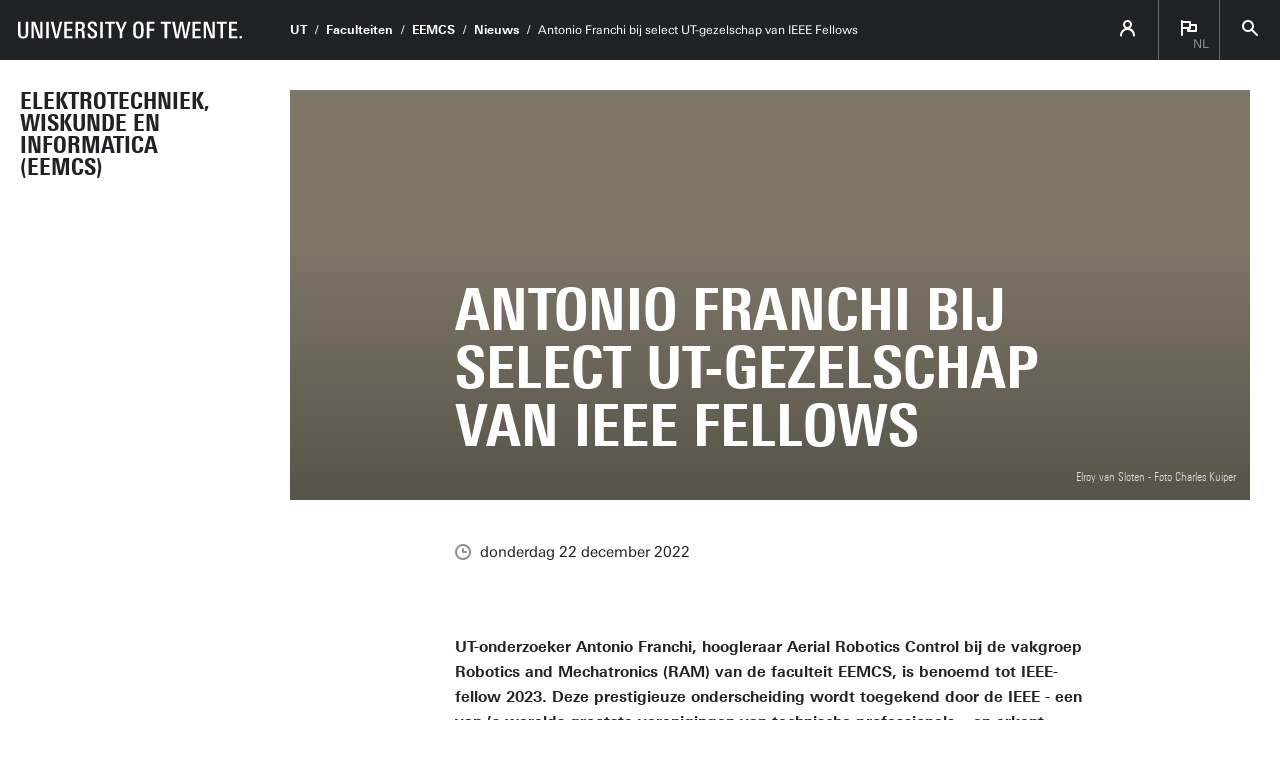

--- FILE ---
content_type: text/html; charset=UTF-8
request_url: https://www.utwente.nl/nl/eemcs/nieuws/2022/12/364457/antonio-franchi-bij-select-ut-gezelschap-van-ieee-fellows
body_size: 9492
content:
<!DOCTYPE html><html lang="nl" class="site--ut utwente--ws2021 wh-authorbar--left utwente--sitetitlebar" prefix="og: http://ogp.me/ns#" dir="ltr" data-site="EEMCS - (NL)" data-id="377954" data-cdn="" data-hoofdniveau="onderwijs" data-subniveau="EEMCS" data-targetinterest="" data-wh-ob="377954.GTUscQ"><head><meta charset="utf-8"><title>Antonio Franchi bij select UT-gezelschap van IEEE Fellows</title><meta name="description" content="UT-onderzoeker Antonio Franchi, hoogleraar Aerial Robotics Control bij de vakgroep Robotics and Mechatronics (RAM) van de faculteit EEMCS, is benoemd tot IEEE-fellow 2023. Deze prestigieuze onderscheiding wordt toegekend door de IEEE - een van &#8217;s werelds grootste verenigingen van technische profess&#8230;"><link rel="canonical" href="https://www.utwente.nl/nieuws/2022/12/364457/antonio-franchi-bij-select-ut-gezelschap-van-ieee-fellows"><meta name="viewport" content="width=device-width, initial-scale=1, viewport-fit=cover" /><meta name="baidu-site-verification" content="rSUuzZoVB2" />  <link rel="preload" href="/.wh/ea/ap/utwente_base.ws2016/ap.css" as="style"><link rel="preload" href="https://utwente.becdn.net/.wh/ea/mod/utwente_design/fonts/univers-next/3de47ce5-a747-444b-b44b-20e0f8736ac8.woff2" as="font" type="font/woff2" crossorigin><link rel="preload" href="https://utwente.becdn.net/.wh/ea/mod/utwente_design/fonts/univers-next/00c26472-7693-44a7-b100-b1a1fe462d3b.woff2" as="font" type="font/woff2" crossorigin><link rel="preload" href="https://utwente.becdn.net/.wh/ea/mod/utwente_design/fonts/univers-next/c0898c8c-0b78-43ee-9041-92bf98faf813.woff2" as="font" type="font/woff2" crossorigin><link rel="preload" href="https://utwente.becdn.net/.wh/ea/mod/utwente_design/fonts/univers-next/d8bbf6a4-3b12-4429-bdf6-3d0124de945d.woff2" as="font" type="font/woff2" crossorigin><link rel="preload" href="https://utwente.becdn.net/.wh/ea/mod/utwente_design/fonts/univers-next/c70bd903-dd6a-4b66-85af-fc3b07e97100.woff2" as="font" type="font/woff2" crossorigin><link rel="apple-touch-icon" sizes="180x180" href="/.utdesign/img/favicons/apple-touch-icon.png" /><link rel="icon" type="image/png" href="/.utdesign/img/favicons/favicon-32x32.png" sizes="32x32" /><link rel="icon" type="image/png" href="/.utdesign/img/favicons/favicon-16x16.png" sizes="16x16" /><link rel="icon" href="/.utdesign/img/favicons/favicon.svg" type="image/svg+xml" /><link rel="manifest" href="/.utdesign/img/favicons/manifest.json" crossorigin="use-credentials" /> <link rel="mask-icon" href="/.utdesign/img/favicons/safari-pinned-tab.svg" color="#231f20" /><meta name="theme-color" content="#ffffff" /><style id="theme__style">@property --theme-color {syntax: "<color>";initial-value: transparent;inherits: true;}@property --theme-color-cta {syntax: "<color>";initial-value: transparent;inherits: true;}@property --theme-color-cta-hover {syntax: "<color>";initial-value: transparent;inherits: true;}@keyframes colorscheme{0%    { --theme-color: #c60c30; } 12%    { --theme-color: #822433; } 25%    { --theme-color: #002c5f; } 37%    { --theme-color: #007d9c; } 50%    { --theme-color: #4a8355; } 62%    { --theme-color: #00675a; } 75%    { --theme-color: #4f2d7f; } 87%    { --theme-color: #cf0072; } 100% { --theme-color: #c60c30; } }@keyframes colorscheme-cta{0%    { --theme-color-cta: #c60c30; } 12%    { --theme-color-cta: #822433; } 25%    { --theme-color-cta: #002c5f; } 37%    { --theme-color-cta: #007d9c; } 50%    { --theme-color-cta: #4a8355; } 62%    { --theme-color-cta: #00675a; } 75%    { --theme-color-cta: #4f2d7f; } 87%    { --theme-color-cta: #cf0072; } 100% { --theme-color-cta: #c60c30; } }@keyframes colorscheme-cta-hover{0%    { --theme-color-cta-hover: #b0061c; } 12%    { --theme-color-cta-hover: #62141e; } 25%    { --theme-color-cta-hover: #00183b; } 37%    { --theme-color-cta-hover: #005d7d; } 50%    { --theme-color-cta-hover: #2f6338; } 62%    { --theme-color-cta-hover: #004b48; } 75%    { --theme-color-cta-hover: #2f1957; } 87%    { --theme-color-cta-hover: #b2014a; } 100% { --theme-color-cta-hover: #b0061c; } }@keyframes colorscheme-background{0%    { background-color: #c60c30; } 12%    { background-color: #822433; } 25%    { background-color: #002c5f; } 37%    { background-color: #007d9c; } 50%    { background-color: #4a8355; } 62%    { background-color: #00675a; } 75%    { background-color: #4f2d7f; } 87%    { background-color: #cf0072; } 100% { background-color: #c60c30; } }@keyframes colorscheme-background-cta{0%    { background-color: #c60c30; } 12%    { background-color: #822433; } 25%    { background-color: #002c5f; } 37%    { background-color: #007d9c; } 50%    { background-color: #4a8355; } 62%    { background-color: #00675a; } 75%    { background-color: #4f2d7f; } 87%    { background-color: #cf0072; } 100% { background-color: #c60c30; } }@keyframes colorscheme-background-cta-hover{0%    { background-color: #b0061c; } 12%    { background-color: #62141e; } 25%    { background-color: #00183b; } 37%    { background-color: #005d7d; } 50%    { background-color: #2f6338; } 62%    { background-color: #004b48; } 75%    { background-color: #2f1957; } 87%    { background-color: #b2014a; } 100% { background-color: #b0061c; } }</style><style>/* Small and extra small devices */.header__heroimage-0{background-image: url('/.wh/ea/uc/iaf7fb73c0102c3bab600611edc020c52208adcbb30a90701c3ee02000085/antonio-franchi-2022-12-a.avif');background-position: 52.5333% 19.9601%;}/* Small and extra small devices, double pixel density */@media (-webkit-min-device-pixel-ratio: 2),(min--moz-device-pixel-ratio: 2),(min-resolution: 2dppx),(min-resolution: 192dpi){.header__heroimage-0{background-image: url('/.wh/ea/uc/i959c783b0102c3bab600611edc020c52208adcbb30a90701c3dc05000085/antonio-franchi-2022-12-a.avif');background-position: 52.4667% 19.8801%;}}/* Medium and large devices */@media (min-width: 750px){.header__heroimage-0{background-image: url('/.wh/ea/uc/i959c783b0102c3bab600611edc020c52208adcbb30a90701c3dc05000085/antonio-franchi-2022-12-a.avif');background-position: 52.4667% 19.8801%;}}/* Medium and large devices, double pixel density */@media (-webkit-min-device-pixel-ratio: 2) and (min-width: 750px),(min--moz-device-pixel-ratio: 2) and (min-width: 750px),(min-resolution: 2dppx) and (min-width: 750px),(min-resolution: 192dpi) and (min-width: 750px){.header__heroimage-0{background-image: url('/.wh/ea/uc/i12991e020102c3bab600611edc020c52208adcbb30a90701c3b80b000085/antonio-franchi-2022-12-a.avif');background-position: 52.4667% 19.8801%;}}/* Extra large devices */@media (min-width: 1500px){.header__heroimage-0{background-image: url('/.wh/ea/uc/i14b45ecb0102c3bab600611edc020c52208adcbb30a90701c38007000085/antonio-franchi-2022-12-a.avif');background-position: 52.5000% 19.9063%;}}/* Extra large devices, double pixel density */@media (-webkit-min-device-pixel-ratio: 2) and (min-width: 1500px),(min--moz-device-pixel-ratio: 2) and (min-width: 1500px),(min-resolution: 2dppx) and (min-width: 1500px),(min-resolution: 192dpi) and (min-width: 1500px){.header__heroimage-0{background-image: url('/.wh/ea/uc/i9d553a450102c3bab600611edc020c52208adcbb30a90701c3000f000085/antonio-franchi-2022-12-a.avif');background-position: 52.4740% 19.8673%;}}</style><link rel="alternate" hreflang="nl" href="https://www.utwente.nl/nl/eemcs/nieuws/" /><script>(function(w,d,s,l,i){w[l]=w[l]||[];w[l].push({'gtm.start':new Date().getTime(),event:'gtm.js'});var f=d.getElementsByTagName(s)[0],j=d.createElement(s),dl=l!='dataLayer'?'&l='+l:'';j.async=true;j.src='https://tagging.utwente.nl/gtm.js?id='+i+dl;f.parentNode.insertBefore(j,f);})(window,document,'script','dataLayer','GTM-WW6CJT');</script><meta property="og:title" content="Antonio Franchi bij select UT-gezelschap van IEEE Fellows"><meta property="og:description" content="UT-onderzoeker Antonio Franchi, hoogleraar Aerial Robotics Control bij de vakgroep Robotics and Mechatronics (RAM) van de faculteit EEMCS, is benoemd tot IEEE-fellow 2023. Deze prestigieuze onderscheiding wordt toegekend door de IEEE - een van &#8217;s werelds grootste verenigingen van technische profess&#8230;"><meta property="og:url" content="https://www.utwente.nl/nieuws/2022/12/364457/antonio-franchi-bij-select-ut-gezelschap-van-ieee-fellows"><meta property="og:type" content="website"><meta property="og:site_name" content="Universiteit Twente"><meta property="og:image" content="https://www.utwente.nl/.wh/ea/uc/i959c783b0102c3bab600611edc020c52208adcbb30a90701c3dc05000085/antonio-franchi-2022-12-a.avif"><meta property="fb:app_id" content="1375281799385304"><script type="application/json" id="wh-config">{"designcdnroot":"/.publisher/sd/utwente_base/ws2016/","designroot":"/.publisher/sd/utwente_base/ws2016/","dtapstage":"production","imgroot":"/.publisher/sd/utwente_base/ws2016/img/","islive":true,"locale":"nl-NL","obj":{"pageid":364457,"summary_id":377954,"summary_url":"https://www.utwente.nl/nl/eemcs/nieuws/","title":"Nieuws"},"server":50901,"site":{"animatethemecolor":true,"colorscheme":["#c60c30","#822433","#002c5f","#007d9c","#4a8355","#00675a","#4f2d7f","#cf0072"],"title":"Faculteit Elektrotechniek, Wiskunde en Informatica (EEMCS) - Universiteit Twente","universeelements":[{"filename":"autumn.svg","left":0,"name":"Autumn","top":0,"width":700},{"filename":"bolognese.svg","left":250,"name":"Bolognese","reverse":true,"top":-50,"width":350},{"filename":"casino.svg","left":-300,"name":"Casino","top":100,"width":2200},{"filename":"esmeralda.svg","left":300,"name":"Esmeralda","top":0,"width":700},{"filename":"extent.svg","left":0,"name":"Extent","top":0,"width":700},{"filename":"foxtrot.svg","left":0,"name":"Foxtrot","top":0,"width":300},{"filename":"iglesias.svg","left":200,"name":"Iglesias","top":0,"width":400},{"filename":"lord.svg","left":-150,"name":"Lord","top":0,"width":811},{"filename":"lucy.svg","left":0,"name":"Lucy","top":0,"width":350},{"filename":"merijn.svg","left":-100,"name":"Merijn","reverse":true,"top":50,"width":750},{"filename":"moby_dick.svg","left":0,"name":"Moby Dick","top":0,"width":1001},{"filename":"mumbai.svg","left":150,"name":"Mumbai","reverse":true,"top":0,"width":1000},{"filename":"oma.svg","left":50,"name":"Oma","top":50,"width":249},{"filename":"photon.svg","left":30,"name":"Photon","top":100,"width":300},{"filename":"pop.svg","left":30,"name":"Pop","top":0,"width":500},{"filename":"raket.svg","left":50,"name":"Raket","reverse":true,"top":-250,"width":332},{"filename":"relationchips.svg","left":30,"name":"Relationchips","top":-250,"width":1732},{"filename":"spring.svg","left":0,"name":"Spring","top":-100,"width":850},{"filename":"tedtheo.svg","left":0,"name":"Tedtheo","top":-50,"width":439},{"filename":"trachea.svg","left":200,"name":"Trachea","top":100,"width":600},{"filename":"tricufi.svg","left":0,"name":"Tricufi","top":0,"width":300},{"filename":"virginia.svg","left":0,"name":"Virginia","reverse":true,"top":100,"width":90}]},"siteroot":"https://www.utwente.nl/nl/eemcs/","wrd:auth":{"cookiename":"webharelogin-0-9ce36b86","returnid":"0"}}</script><link rel="stylesheet" href="/.wh/ea/ap/utwente_base.ws2016/ap.css"><script src="/.wh/ea/ap/utwente_base.ws2016/ap.mjs" type="module" async></script><script type="application/ld+json">{"@context":"https://schema.org","@type":"BreadcrumbList","itemListElement":[{"@type":"ListItem","item":"https://www.utwente.nl/","name":"UT","position":1},{"@type":"ListItem","item":"https://utwente.nl/organisatie/structuur/faculteiten","name":"Faculteiten","position":2},{"@type":"ListItem","item":"https://www.utwente.nl/nl/eemcs/","name":"EEMCS","position":3},{"@type":"ListItem","item":"https://www.utwente.nl/nieuws/2022/12/364457/antonio-franchi-bij-select-ut-gezelschap-van-ieee-fellows","name":"Antonio Franchi bij select UT-gezelschap van IEEE Fellows","position":4}]}</script></head><body><noscript><iframe src="https://tagging.utwente.nl/ns.html?id=GTM-WW6CJT" height="0" width="0" style="display:none;visibility:hidden"></iframe></noscript><button type="button" class="skiplinksbutton themecolor--bg">Ga direct naar inhoud</button><div class="menupart "><a class="identitypart__logo identitypart__logo--ut" href="https://www.utwente.nl/" aria-label="University of Twente homepage"><img src="/.publisher/sd/utwente_base/ws2016/img/logos/ut-logo-white-en.svg" alt="University of Twente." /></a><div class="menupart__menu-container"><div class="menupart__topmenu "><div class="menupart__title">Menu</div><div class="menupart__topmenu-spacer"></div><div class="contentpart__topmenuitem contentpart__topmenuitem--hasmenu contentpart__topmenuitem--icon ut-login__topmenu"><span class="UT-icon-UT_icon_114_person-16px ut-login__topmenuicon"></span></div><div class="contentpart__topmenuitem contentpart__topmenuitem--hasmenu contentpart__topmenuitem--icon"><span class="contentpart__topmenuitem--label">nl</span><span class="UT-icon-UT_icon_75_flag-16px"></span><div class="contentpart__topsubmenu"><a href="https://www.utwente.nl/nl/eemcs/nieuws/" class="contentpart__topsubitem contentpart__topsubitem--current js-langswitch" hreflang="nl">Nederlands<span class="contentpart__topsubitem-icon UT-icon-UT_icon_75_flag-16px"></span></a><a href="https://www.utwente.nl/en/eemcs/news/2022/12/364457/antonio-franchi-joins-the-selected-ut-company-of-ieee-fellows" class="contentpart__topsubitem js-langswitch" hreflang="en-GB">English</a></div></div><button class="contentpart__topmenuitem contentpart__topmenuitem--search contentpart__topmenuitem--icon"><span class="contentpart__topmenuitem--search-open UT-icon-UT_icon_70_search-16px"></span><span class="contentpart__topmenuitem--search-close UT-icon-UT_icon_47_cross-16px"></span></button></div><div class="identitypart__site  "><div class="identitypart__titles"><a class="identitypart__title identitypart__title--link" href="https://www.utwente.nl/nl/eemcs/">Elektrotechniek, Wiskunde en Informatica (EEMCS)</a></div></div> <nav id="menupart__menu" class="menupart__menu" aria-label="hoofdnavigatie"   data-menu-items="[{&#34;has_subitems&#34;:false,&#34;id&#34;:167142,&#34;is_current&#34;:false,&#34;isfolder&#34;:false,&#34;isindex&#34;:true,&#34;link&#34;:&#34;https://www.utwente.nl/nl/eemcs/&#34;,&#34;newwindow&#34;:null,&#34;title&#34;:&#34;Home EEMCS&#34;,&#34;type&#34;:1105},{&#34;has_subitems&#34;:false,&#34;id&#34;:377954,&#34;is_current&#34;:true,&#34;isfolder&#34;:false,&#34;isindex&#34;:false,&#34;link&#34;:&#34;https://www.utwente.nl/nl/eemcs/nieuws/&#34;,&#34;newwindow&#34;:null,&#34;title&#34;:&#34;Nieuws&#34;,&#34;type&#34;:1086},{&#34;has_subitems&#34;:false,&#34;id&#34;:377958,&#34;is_current&#34;:false,&#34;isfolder&#34;:false,&#34;isindex&#34;:false,&#34;link&#34;:&#34;https://www.utwente.nl/nl/eemcs/agenda/&#34;,&#34;newwindow&#34;:null,&#34;title&#34;:&#34;Agenda&#34;,&#34;type&#34;:1083}]"></nav></div></div><div class="contentpart"><div class="contentpart__navbar-container"><div class="contentpart__navbar-block"><div class="contentpart__hamburger-container"><div class="contentpart__hamburger"><span class="contentpart__hamburger-open UT-icon-UT_icon_103_menu-16px"></span><span class="contentpart__hamburger-close UT-icon-UT_icon_47_cross-16px"></span></div></div><div class="menupart__modalbg"></div><nav class="contentpart__navbar" aria-label="kruimelpad"><a class="identitypart__logo identitypart__logo--ut" href="https://www.utwente.nl/" aria-label="University of Twente homepage"><img src="/.publisher/sd/utwente_base/ws2016/img/logos/ut-logo-white-en.svg" alt="University of Twente." /></a><div class="contentpart__navbar-crumbs"><div class="contentpart__breadcrumblist"><span class="contentpart__breadcrumbitem"><a href="https://www.utwente.nl/">UT</a></span><span class="contentpart__breadcrumbitem"><a href="https://utwente.nl/organisatie/structuur/faculteiten">Faculteiten</a></span><span class="contentpart__breadcrumbitem"><a href="https://www.utwente.nl/nl/eemcs/">EEMCS</a></span><span class="contentpart__breadcrumbitem"><a href="https://www.utwente.nl/nl/eemcs/nieuws/">Nieuws</a></span><span class="contentpart__breadcrumbitem"><span>Antonio Franchi bij select UT-gezelschap van IEEE Fellows</span></span></div></div><div class="contentpart__topmenu"><div class="contentpart__topmenuitem contentpart__topmenuitem--hasmenu contentpart__topmenuitem--icon ut-login__topmenu"><span class="UT-icon-UT_icon_114_person-16px ut-login__topmenuicon"></span></div><div class="contentpart__topmenuitem contentpart__topmenuitem--hasmenu contentpart__topmenuitem--icon"><span class="contentpart__topmenuitem--label">nl</span><span class="UT-icon-UT_icon_75_flag-16px"></span><div class="contentpart__topsubmenu"><a href="https://www.utwente.nl/nl/eemcs/nieuws/" class="contentpart__topsubitem contentpart__topsubitem--current js-langswitch" hreflang="nl">Nederlands<span class="contentpart__topsubitem-icon UT-icon-UT_icon_75_flag-16px"></span></a><a href="https://www.utwente.nl/en/eemcs/news/2022/12/364457/antonio-franchi-joins-the-selected-ut-company-of-ieee-fellows" class="contentpart__topsubitem js-langswitch" hreflang="en-GB">English</a></div></div><button class="contentpart__topmenuitem contentpart__topmenuitem--search contentpart__topmenuitem--icon"><span class="contentpart__topmenuitem--search-open UT-icon-UT_icon_70_search-16px"></span><span class="contentpart__topmenuitem--search-close UT-icon-UT_icon_47_cross-16px"></span></button></div></nav><div class="identitypart__site  "><div class="identitypart__titles"><a class="identitypart__title identitypart__title--link" href="https://www.utwente.nl/nl/eemcs/">Elektrotechniek, Wiskunde en Informatica (EEMCS)</a></div></div> </div></div><div class="contentpart__header-crumbs "><div class="contentpart__breadcrumblist"><span class="contentpart__breadcrumbitem"><a href="https://www.utwente.nl/">UT</a></span><span class="contentpart__breadcrumbitem"><a href="https://utwente.nl/organisatie/structuur/faculteiten">Faculteiten</a></span><span class="contentpart__breadcrumbitem"><a href="https://www.utwente.nl/nl/eemcs/">EEMCS</a></span><span class="contentpart__breadcrumbitem"><a href="https://www.utwente.nl/nl/eemcs/nieuws/">Nieuws</a></span><span class="contentpart__breadcrumbitem"><span>Antonio Franchi bij select UT-gezelschap van IEEE Fellows</span></span></div></div><header class="contentpart__header  contentpart__header--photos   header--content8col          "><div class="contentpart__header-messagesarea"></div><div class="contentpart__header-photos  "><div class="contentpart__header-slide contentpart__header-heroimage header__heroimage-0" style="background-color: #7E7768;"><span class="contentpart__header-author ">Elroy van Sloten - Foto Charles Kuiper</span></div></div><div class="contentpart__title-container"><h1 class="contentpart__title" data-fontfit-height="100%" data-fontfit-width="100%">Antonio Franchi bij select UT-gezelschap van IEEE Fellows  </h1></div><div class="contentpart__header-cta"></div></header><main class="contentpart__main"><script type="application/ld+json">{"@context":"http://schema.org","@type":"NewsArticle","author":{"@type":"Organization","name":"University of Twente"},"dateModified":"2022-12-22T13:54:01Z","datePublished":"2022-12-22T08:00:00Z","description":"UT-onderzoeker Antonio Franchi, hoogleraar Aerial Robotics Control bij de vakgroep Robotics and Mechatronics (RAM) van de faculteit EEMCS, is benoemd tot IEEE-fellow 2023. Deze prestigieuze onderscheiding wordt toegekend door de IEEE - een van \u2019s werelds grootste verenigingen van technische profess\u2026","headline":"Antonio Franchi bij select UT-gezelschap van IEEE Fellows","image":{"@type":"ImageObject","height":1001,"url":"https://www.utwente.nl/.wh/ea/uc/i959c783b0102c3bab600611edc020c52208adcbb30a90701c3dc05000085/antonio-franchi-2022-12-a.avif","width":1500},"mainEntityOfPage":{"@id":"https://www.utwente.nl/nieuws/2022/12/364457/antonio-franchi-bij-select-ut-gezelschap-van-ieee-fellows","@type":"WebPage"},"publisher":{"@type":"Organization","logo":{"@type":"ImageObject","url":"https://www.utwente.nl/.publisher/sd/utwente_base/ws2016/img/logo.png"},"name":"University of Twente"},"url":"https://www.utwente.nl/nieuws/2022/12/364457/antonio-franchi-bij-select-ut-gezelschap-van-ieee-fellows"}</script><div class="article__pagenav"><a href="" class="previous"><span class="UT-icon-UT_icon_43_arrow-left-16px"></span> Vorig bericht</a><a href="https://www.utwente.nl/nl/eemcs/nieuws/2026/1/760512/uitreiking-pioneers-in-health-care-2025" class="next">Volgend bericht <span class="UT-icon-UT_icon_44_arrow-right-16px"></span></a></div><div class="article__date"><span class="UT-icon-UT_icon_72_clock-16px icon"></span>donderdag 22 december 2022</div><div data-autointrotext class="article__rtdcontent main__contents--fullwidth main__contents--content8col" ><div class="ut-rtd-blocks"><div class="ut-rtd-blocks__body"><p class="normal">UT-onderzoeker Antonio Franchi, hoogleraar Aerial Robotics Control bij de vakgroep Robotics and Mechatronics (RAM) van de faculteit EEMCS, is benoemd tot IEEE-fellow 2023. Deze prestigieuze onderscheiding wordt toegekend door de IEEE - een van ’s werelds grootste verenigingen van technische professionals – en erkent professor Franchi voor zijn “bijdrage aan het modelleren, ontwerpen en besturen van lucht- en gedistribueerde robotsystemen”. De benoeming gaat officieel in per 1 januari 2023 en wordt uitgereikt tijdens de IEEE International Conference on Robotics &amp; Automation in mei 2023 in Londen.</p></div></div><details class="ut-no-refold ut-rtd-blocks" open><summary><h2 class="heading2"><a class="wh-anchor" id="bijdrage-aan-robotsystemen-in-de-lucht"></a>Bijdrage aan robotsystemen in de lucht</h2></summary><div class="ut-rtd-blocks__body"><p class="normal">Professor Franchi heeft zijn belangrijkste bijdrage aan de robotica geleverd met zijn baanbrekende en uitgebreide werk, zowel op theoretisch als op experimenteel niveau, aan de zogenaamde 'generieke' multirotors. Voor het werk van professor Franchi en zijn team waren standaard robotsystemen in de lucht gebonden aan een collineaire/coplanaire structuur, zoals quadrotors, waarvan de bladen symmetrisch hellen. Ontevreden over de tekortkomingen van deze platforms werkte professor Franchi samen met zijn team aan de invoering van vele nieuwe ontwerpen, zoals volledig geactiveerde of omni-directionele (in elke richting beweegbaar) robotsystemen in de lucht. Met het werk van professor Franchi opent een volledig nieuwe onderzoeks- en toepassingshorizon in de robotica, wat het gebruik mogelijk maakt van luchtvoertuigen als volwaardige robotica-platforms die in staat zijn tot fysieke interactie en manipulatie van de omgeving met een ongekende nauwkeurigheid en betrouwbaarheid. Tegenwoordig zijn deze platforms niet meer weg te denken uit onderzoeks- en industriële gemeenschap.</p><p class="normal"><br /></p><div class="embeddedobject embeddedobject--imageswithcaption  imageswithcaption--multiple  "><div class="imageswithcaption__images" tabindex="0"><img class="imageswithcaption__item__image active" src="/.wh/ea/uc/i913f74710102cabfb700611edc0209aa5397d4e01aa20801e3d8043a03853c/franchi-aerial-platform.001.avif" alt="Aerial Platform 1" width="1240" height="826" aria-labelledby="D4s-TZSd2d5NeiGY13i5pQ-0-title" aria-describedby="D4s-TZSd2d5NeiGY13i5pQ-0-meta" /><img class="imageswithcaption__item__image " src="/.wh/ea/uc/i2e7637c50102cfbfb700611edc022375725ee359e0d80801e3d8043a03853c/franchi-aerial-platform.002.avif" alt="Aerial Platform 2" width="1240" height="826" aria-labelledby="D4s-TZSd2d5NeiGY13i5pQ-1-title" aria-describedby="D4s-TZSd2d5NeiGY13i5pQ-1-meta" /><img class="imageswithcaption__item__image " src="/.wh/ea/uc/i21cfded50102d4bfb700611edc020245ff919be603670801e3d8043a03853c/franchi-aerial-platform.003.avif" alt="Aerial Platform 3" width="1240" height="826" aria-labelledby="D4s-TZSd2d5NeiGY13i5pQ-2-title" aria-describedby="D4s-TZSd2d5NeiGY13i5pQ-2-meta" /><img class="imageswithcaption__item__image " src="/.wh/ea/uc/id549ddda0102d9bfb700611edc0291e1c06cb3c0d6480801e3d8043a03853c/franchi-aerial-platform.004.avif" alt="Aerial Platform 4" width="1240" height="826" aria-labelledby="D4s-TZSd2d5NeiGY13i5pQ-3-title" aria-describedby="D4s-TZSd2d5NeiGY13i5pQ-3-meta" /><img class="imageswithcaption__item__image " src="/.wh/ea/uc/ibc011e2e0102debfb700611edc029bad2d5611ecef120801e3d8043a03853c/franchi-aerial-platform.005.avif" alt="Aerial Platform 5" width="1240" height="826" aria-labelledby="D4s-TZSd2d5NeiGY13i5pQ-4-title" aria-describedby="D4s-TZSd2d5NeiGY13i5pQ-4-meta" /><img class="imageswithcaption__item__image " src="/.wh/ea/uc/i597b26890102e3bfb700611edc024be439842057560b0801e3d8043a03853c/franchi-aerial-platform.006.avif" alt="Aerial Platform 6" width="1240" height="826" aria-labelledby="D4s-TZSd2d5NeiGY13i5pQ-5-title" aria-describedby="D4s-TZSd2d5NeiGY13i5pQ-5-meta" /></div><div class="imageswithcaption__jumpbuttons"><label class="imageswithcaption__jumpbuttons UT-icon-UT_icon_77_sliderdot-16px" for="D4s-TZSd2d5NeiGY13i5pQ-0"><span class="imageswithcaption__jumpbutton-active UT-icon-UT_icon_76_slider-dot-active-16px"></span></label><label class="imageswithcaption__jumpbuttons UT-icon-UT_icon_77_sliderdot-16px" for="D4s-TZSd2d5NeiGY13i5pQ-1"><span class="imageswithcaption__jumpbutton-active UT-icon-UT_icon_76_slider-dot-active-16px"></span></label><label class="imageswithcaption__jumpbuttons UT-icon-UT_icon_77_sliderdot-16px" for="D4s-TZSd2d5NeiGY13i5pQ-2"><span class="imageswithcaption__jumpbutton-active UT-icon-UT_icon_76_slider-dot-active-16px"></span></label><label class="imageswithcaption__jumpbuttons UT-icon-UT_icon_77_sliderdot-16px" for="D4s-TZSd2d5NeiGY13i5pQ-3"><span class="imageswithcaption__jumpbutton-active UT-icon-UT_icon_76_slider-dot-active-16px"></span></label><label class="imageswithcaption__jumpbuttons UT-icon-UT_icon_77_sliderdot-16px" for="D4s-TZSd2d5NeiGY13i5pQ-4"><span class="imageswithcaption__jumpbutton-active UT-icon-UT_icon_76_slider-dot-active-16px"></span></label><label class="imageswithcaption__jumpbuttons UT-icon-UT_icon_77_sliderdot-16px" for="D4s-TZSd2d5NeiGY13i5pQ-5"><span class="imageswithcaption__jumpbutton-active UT-icon-UT_icon_76_slider-dot-active-16px"></span></label></div><div class="imageswithcaption__metaslides"><div class="imageswithcaption__item__meta active" id="D4s-TZSd2d5NeiGY13i5pQ-0-meta" tabindex="-1"><div class="imageswithcaption-author">Foto: Antonio Franchi</div><div class="imageswithcaption-title" id="D4s-TZSd2d5NeiGY13i5pQ-0-title">Aerial Platform 1</div></div><div class="imageswithcaption__item__meta " id="D4s-TZSd2d5NeiGY13i5pQ-1-meta" tabindex="-1"><div class="imageswithcaption-author">Foto: Antonio Franchi</div><div class="imageswithcaption-title" id="D4s-TZSd2d5NeiGY13i5pQ-1-title">Aerial Platform 2</div></div><div class="imageswithcaption__item__meta " id="D4s-TZSd2d5NeiGY13i5pQ-2-meta" tabindex="-1"><div class="imageswithcaption-author">Foto: Antonio Franchi</div><div class="imageswithcaption-title" id="D4s-TZSd2d5NeiGY13i5pQ-2-title">Aerial Platform 3</div></div><div class="imageswithcaption__item__meta " id="D4s-TZSd2d5NeiGY13i5pQ-3-meta" tabindex="-1"><div class="imageswithcaption-author">Foto: Antonio Franchi</div><div class="imageswithcaption-title" id="D4s-TZSd2d5NeiGY13i5pQ-3-title">Aerial Platform 4</div></div><div class="imageswithcaption__item__meta " id="D4s-TZSd2d5NeiGY13i5pQ-4-meta" tabindex="-1"><div class="imageswithcaption-author">Foto: Antonio Franchi</div><div class="imageswithcaption-title" id="D4s-TZSd2d5NeiGY13i5pQ-4-title">Aerial Platform 5</div></div><div class="imageswithcaption__item__meta " id="D4s-TZSd2d5NeiGY13i5pQ-5-meta" tabindex="-1"><div class="imageswithcaption-author">Foto: Antonio Franchi</div><div class="imageswithcaption-title" id="D4s-TZSd2d5NeiGY13i5pQ-5-title">Aerial Platform 6</div></div></div></div></div></details><details class="ut-no-refold ut-rtd-blocks" open><summary><h2 class="heading2"><a class="wh-anchor" id="bijdrage-aan-gedistribueerde-robotsystemen"></a>bijdrage aan gedistribueerde robotsystemen</h2></summary><div class="ut-rtd-blocks__body"><p class="normal">Multi-robot systemen, ook wel zwermen of gedistribueerde systemen, kunnen taken uitvoeren die voor een enkele robot onmogelijk zijn, zoals gelijktijdige verkenning, dekking en bewaking van grote gebieden. Daarnaast zijn multi-robotsystemen bestand tegen storingen op één punt. Professor Franchi en zijn team introduceerden als een van de eersten de bilaterale tele-besturing van meerdere gedistribueerde mobiele robots, wat betekent dat één persoon een groep mobiele robots op afstand kan besturen en middels krachtfeedback informatie kan ontvangen over de status van de zwerm. Dit werk heeft de ingenieursgemeenschap voorzien van modelleer- en ontwerpgereedschappen om systemen op een stabiele manier te besturen, ondanks aanwezige communicatiebeperkingen, zoals lage bandbreedte, vertragingen en pakketverliezen. Met de introductie van deze nieuwe methoden door professor Franchi en zijn team, kunnen multi-robotsystemen collectief gedrag bereiken, zoals informatiecontrole, patrouilleren en exploratie. De algoritmen die dit mogelijk maken worden nu al op grote schaal gebruikt binnen alle toepassingen waarbij robots worden ingezet.</p></div></details><details class="ut-no-refold ut-rtd-blocks" open><summary><h2 class="heading2"><a class="wh-anchor" id="de-ieee-fellowship-benoeming"></a>DE IEEE fellowship benoeming</h2></summary><div class="ut-rtd-blocks__body"><p class="normal">Elk jaar selecteert de Raad van Bestuur van de IEEE, op basis van een rigoureus nominatie- en evaluatieproces, een groep leden voor benoeming tot IEEE fellow. Het totale aantal aspirant IEEE fellows dat in een jaar wordt geselecteerd mag niet meer bedragen dan 0,1% van het totale stemgerechtigde lidmaatschap. De IEEE Fellow is de hoogste graad van lidmaatschap van de IEEE en wordt door de technische en wetenschappelijke gemeenschap erkend als een prestigieuze eer en een belangrijke carrière prestatie. Zo zijn voor 2023 slechts vier in Nederland gevestigde onderzoekers tot IEEE Fellows benoemd.</p><p class="normal"><br /></p><div class="embeddedobject embeddedobject--inlinecta  "   ><div class="inlinecta__panel"><div class="inlinecta__header"><div class="inlinecta__title ">Meer informatie over de IEEE fellowship</div><div class="inlinecta__filler"></div><a class="inlinecta__button " href="https://www.ieee.org/membership/fellows/index.html" data-wh-datalayer-onclick-cta_type="inline-button-cta" data-wh-datalayer-onclick-event="cta-click" data-wh-datalayer-onclick-click_text="Bezoek de IEEE website" data-wh-datalayer-onclick-click_url="https://www.ieee.org/membership/fellows/index.html" >Bezoek de IEEE website</a></div></div></div></div></details></div><div class="summary"><h2>Meer recent nieuws</h2><ul class="summary__items"><li class="summary__item"><a class="summary__link" href="https://www.utwente.nl/nl/eemcs/nieuws/2026/1/770286/ademruimte-met-algoritmes"><img class="summary__image" src="/.wh/ea/uc/i39bd73360102c961520436368a03b0cf4abd9587023f0701c33a003a0085/data.avif" srcset="/.wh/ea/uc/i39bd73360102c961520436368a03b0cf4abd9587023f0701c33a003a0085/data.avif 1x, /.wh/ea/uc/i506d2d2c0102c961520436368a03b0cf4abd9587023f0701c37400740085/data.avif 2x" alt="Ademruimte met algoritmes" /><div class="summary__date">do 29 jan 2026</div><span class="summary__title">Ademruimte met algoritmes</span><span class="tags"><span data-id="653446">AI</span><span data-id="330726">gezondheidstechnologie</span><span data-id="770284">kinderastma</span><span data-id="466187">PIHC</span><span data-id="486065">TechMed Centrum</span></span><span class="summary__arrow UT-icon-UT_icon_52_arrow-right-round-16px"></span></a></li><li class="summary__item"><a class="summary__link" href="https://www.utwente.nl/nl/eemcs/nieuws/2026/1/760512/uitreiking-pioneers-in-health-care-2025"><img class="summary__image" src="/.wh/ea/uc/idbfc8c3b0102b1394d04dda5d5010e22699ecba389500701c33a003a0085/data.avif" srcset="/.wh/ea/uc/idbfc8c3b0102b1394d04dda5d5010e22699ecba389500701c33a003a0085/data.avif 1x, /.wh/ea/uc/i74243b6e0102b1394d04dda5d5010e22699ecba389500701c37400740085/data.avif 2x" alt="Uitreiking Pioneers in Health Care 2025" /><div class="summary__date">di 20 jan 2026</div><span class="summary__title">Uitreiking Pioneers in Health Care 2025</span><span class="tags"><span data-id="330726">gezondheidstechnologie</span></span><span class="summary__arrow UT-icon-UT_icon_52_arrow-right-round-16px"></span></a></li><li class="summary__item"><a class="summary__link" href="https://www.utwente.nl/nl/eemcs/nieuws/2026/1/762429/ziekenhuiszorg-bij-hartfalen-verplaatsen-naar-huis"><img class="summary__image" src="/.wh/ea/uc/i982b7bd501021d8e4c044e527a03ee134860c7b8349d0701c33a003a0085/data.avif" srcset="/.wh/ea/uc/i982b7bd501021d8e4c044e527a03ee134860c7b8349d0701c33a003a0085/data.avif 1x, /.wh/ea/uc/i76da8eff01021d8e4c044e527a03ee134860c7b8349d0701c37400740085/data.avif 2x" alt="Ziekenhuiszorg bij hartfalen verplaatsen naar huis" /><div class="summary__date">ma 19 jan 2026</div><span class="summary__title">Ziekenhuiszorg bij hartfalen verplaatsen naar huis</span><span class="tags"><span data-id="330726">gezondheidstechnologie</span><span data-id="138213">onderzoek</span><span data-id="71501">publicatie</span></span><span class="summary__arrow UT-icon-UT_icon_52_arrow-right-round-16px"></span></a></li><li class="summary__item"><a class="summary__link" href="https://www.utwente.nl/nl/eemcs/nieuws/2026/1/755775/schwab-en-lenferink-nieuwe-leden-de-jonge-akademie"><img class="summary__image" src="/.wh/ea/uc/ia3fd0d880102de934704ed7c0403cc5bf7eeffe7a2c00701c33a003a0085/data.avif" srcset="/.wh/ea/uc/ia3fd0d880102de934704ed7c0403cc5bf7eeffe7a2c00701c33a003a0085/data.avif 1x, /.wh/ea/uc/ie3258c270102de934704ed7c0403cc5bf7eeffe7a2c00701c37400740085/data.avif 2x" alt="Schwab en Lenferink: nieuwe leden De Jonge Akademie" /><div class="summary__date">di 13 jan 2026</div><span class="summary__title">Schwab en Lenferink: nieuwe leden De Jonge Akademie</span><span class="tags"><span data-id="1740494">BMS</span><span data-id="1740778">eemcs</span><span data-id="330726">gezondheidstechnologie</span><span data-id="1809109">KNAW</span><span data-id="287800">TECHMED CENTRE</span></span><span class="summary__arrow UT-icon-UT_icon_52_arrow-right-round-16px"></span></a></li><li class="summary__item"><a class="summary__link" href="https://www.utwente.nl/nl/eemcs/nieuws/2026/1/745621/nieuwjaarsbijeenkomst-en-ut-in-de-mediaprijzen-2025"><img class="summary__image" src="/.wh/ea/uc/i6af2c0d301028ec93f040a3bcd0236aef51abac351370701c33a003a0085/data.avif" srcset="/.wh/ea/uc/i6af2c0d301028ec93f040a3bcd0236aef51abac351370701c33a003a0085/data.avif 1x, /.wh/ea/uc/icc09b16f01028ec93f040a3bcd0236aef51abac351370701c37400740085/data.avif 2x" alt="Nieuwjaarsbijeenkomst en UT in de mediaprijzen 2025" /><div class="summary__date">ma 5 jan 2026</div><span class="summary__title">Nieuwjaarsbijeenkomst en UT in de mediaprijzen 2025</span><span class="tags"><span data-id="50190">Nieuwjaarsbijeenkomst</span><span data-id="50200">UT in de Mediaprijzen</span></span><span class="summary__arrow UT-icon-UT_icon_52_arrow-right-round-16px"></span></a></li></ul><a href="https://www.utwente.nl/nl/eemcs/nieuws/" class="summary__backlink">Nieuwsoverzicht</a></div></main> <footer class="footer "><div class="footer__prefooter"><div class="footer__prefooter-container"><div class="footer__addressblock"><div class="footer__address"><span dir="ltr">Zilverling and Carr&#233;</span><br/><span dir="ltr">Faculty Office, Zilverling room 1070</span><br/><span dir="ltr">Drienerlolaan 5</span><br/><span dir="ltr">7522 NB Enschede</span><br/></div><div class="footer__contact"><span dir="ltr">053 4894602</span><br /><a href="mailto:facultyoffice-eemcs@utwente.nl">facultyoffice-eemcs@utwente.nl</a><br /><a href="https://goo.gl/maps/61ZwR15y2Bt6DTMo8">Route</a></div></div><div class="footer__image " style="background-image: url('/.wh/ea/uc/ia5bda8090102e3340f00bf7b350300a4ef6938e12d750301c005/zilverling.avif'); "><div class="footer__icon UT-icon-UT_icon_16_pointer-24px themecolor--bg"></div></div></div></div><div class="footer__footer"><div class="footer__footerlinks"><a class="footer__footerlink" href="https://www.utwente.nl/over-de-website/disclaimer/" dir="ltr">Disclaimer &#38; Copyright</a><a class="footer__footerlink" href="https://www.utwente.nl/over-de-website/" dir="ltr">Privacy &#38; Cookies</a><span class="footer__footerlink" dir="ltr">Laatst ge&#252;pdatet 22-12-2022</span><div class="footer__logo"><a class="footer__logo__ut" href="https://www.utwente.nl/" aria-label="Universiteit Twente homepage"><img src="/.publisher/sd/utwente_base/ws2016/img/logos/ut-logo-white-en.svg" alt="University of Twente." /></a></div></div></div></footer><div class="searchsheet searchsheet--init searchsheet--showquicklinks"><div class="searchsheet__content searchsheet__content--init"><div class="searchsheet__header"><form class="searchsheet__searchform" method="get" onsubmit="return false;" role="search"><span class="searchsheet__searchicon"></span><input name="q" class="searchsheet__searchfield" type="text" aria-label="Zoek op deze website" placeholder="Zoeken" autocapitalize="off" autocomplete="off" /><a href="#" class="searchsheet__searchfield-clear UT-icon-UT_icon_47_cross-16px" aria-label="Site zoekveld leegmaken"></a></form><a href="#" class="searchsheet__close"><span class="searchsheet__close-label">Sluiten</span><span class="searchsheet__close-icon UT-icon-UT_icon_47_cross-16px"></span></a></div><div class="searchsheet__container"><div class="searchsheet__quickresults"><div class="searchsheet__section"><span class="searchsheet__section-title">Suggesties</span><div class="searchsheet__section-links searchsheet__suggestions"></div></div></div><div class="searchsheet__results"><div class="searchsheet__tabs"><div class="searchsheet__tabscontainer"></div></div><div class="searchsheet__status"></div><div class="searsia__results"></div></div></div></div></div></div><div class="theme__docstate"><span class="theme__docstate-cta"></span><span class="theme__docstate-cta-hover"></span><span class="theme__docstate-state"></span></div></body></html>

--- FILE ---
content_type: application/javascript
request_url: https://www.utwente.nl/.wh/ea/ap/utwente_base.ws2016/ap.mjs
body_size: 197565
content:
import{$ as bt,$a as ht,Aa as ai,B as V,Ba as Tr,C as yr,D as _o,Da as va,E as Wp,Ea as cn,F as Bp,Fa as xa,G as si,Ga as Bf,H as Qi,Ha as G,I as an,Ia as W,J as Ai,Ja as C,K as We,Ka as E,L as Le,La as Xp,M as fe,Ma as Gp,N as fa,Na as Vf,O as Vp,Oa as Ri,P as _i,Pa as Sr,Q as A,Qa as Jp,R as Me,Sa as Pt,T as H,Ta as pn,U as qe,Ua as kt,V as _a,W as te,Wa as to,X as N,Xa as De,Y,Ya as hn,Z as k,Za as y,_ as Zi,_a as Tt,a as Pp,ab as rt,b as $e,ba as nt,bb as ue,c as Op,ca as wo,cb as li,d as Oe,da as wa,db as Kp,e as Ne,ea as vt,eb as Er,f as gi,fa as ln,fb as Qp,g as fi,ga as kr,gb as Zp,h as I,ha as Yp,hb as eh,i as xr,ia as Q,ib as ya,j as ri,ja as xt,k as nn,l as zp,la as M,m as ma,ma as h,n as Hf,na as pt,o as xe,oa as b,p as Mp,pa as Ue,q as qp,qa as ba,r as Up,ra as wi,s as ga,sa as yt,t as rn,ta as eo,u as go,ua as Ni,v as Ki,va as dn,w as sn,wa as Xe,x as Dp,xa as Ge,y as Hp,ya as Wf,z as fo,za as $p}from"/.wh/ea/ap/utwente_base.ws2016/chunk-T73UGGDL.mjs";var Uh=$e((Wk,Wa)=>{"use strict";var To=typeof Reflect=="object"?Reflect:null,Ah=To&&typeof To.apply=="function"?To.apply:function(e,t,i){return Function.prototype.apply.call(e,t,i)},Mr;To&&typeof To.ownKeys=="function"?Mr=To.ownKeys:Object.getOwnPropertySymbols?Mr=function(e){return Object.getOwnPropertyNames(e).concat(Object.getOwnPropertySymbols(e))}:Mr=function(e){return Object.getOwnPropertyNames(e)};function f_(o){console&&console.warn&&console.warn(o)}var Rh=Number.isNaN||function(e){return e!==e};function _e(){_e.init.call(this)}Wa.exports=_e;Wa.exports.once=v_;_e.EventEmitter=_e;_e.prototype._events=void 0;_e.prototype._eventsCount=0;_e.prototype._maxListeners=void 0;var Nh=10;function qr(o){if(typeof o!="function")throw new TypeError('The "listener" argument must be of type Function. Received type '+typeof o)}Object.defineProperty(_e,"defaultMaxListeners",{enumerable:!0,get:function(){return Nh},set:function(o){if(typeof o!="number"||o<0||Rh(o))throw new RangeError('The value of "defaultMaxListeners" is out of range. It must be a non-negative number. Received '+o+".");Nh=o}});_e.init=function(){(this._events===void 0||this._events===Object.getPrototypeOf(this)._events)&&(this._events=Object.create(null),this._eventsCount=0),this._maxListeners=this._maxListeners||void 0};_e.prototype.setMaxListeners=function(e){if(typeof e!="number"||e<0||Rh(e))throw new RangeError('The value of "n" is out of range. It must be a non-negative number. Received '+e+".");return this._maxListeners=e,this};function Ih(o){return o._maxListeners===void 0?_e.defaultMaxListeners:o._maxListeners}_e.prototype.getMaxListeners=function(){return Ih(this)};_e.prototype.emit=function(e){for(var t=[],i=1;i<arguments.length;i++)t.push(arguments[i]);var n=e==="error",r=this._events;if(r!==void 0)n=n&&r.error===void 0;else if(!n)return!1;if(n){var s;if(t.length>0&&(s=t[0]),s instanceof Error)throw s;var l=new Error("Unhandled error."+(s?" ("+s.message+")":""));throw l.context=s,l}var a=r[e];if(a===void 0)return!1;if(typeof a=="function")Ah(a,this,t);else for(var d=a.length,c=Mh(a,d),i=0;i<d;++i)Ah(c[i],this,t);return!0};function jh(o,e,t,i){var n,r,s;if(qr(t),r=o._events,r===void 0?(r=o._events=Object.create(null),o._eventsCount=0):(r.newListener!==void 0&&(o.emit("newListener",e,t.listener?t.listener:t),r=o._events),s=r[e]),s===void 0)s=r[e]=t,++o._eventsCount;else if(typeof s=="function"?s=r[e]=i?[t,s]:[s,t]:i?s.unshift(t):s.push(t),n=Ih(o),n>0&&s.length>n&&!s.warned){s.warned=!0;var l=new Error("Possible EventEmitter memory leak detected. "+s.length+" "+String(e)+" listeners added. Use emitter.setMaxListeners() to increase limit");l.name="MaxListenersExceededWarning",l.emitter=o,l.type=e,l.count=s.length,f_(l)}return o}_e.prototype.addListener=function(e,t){return jh(this,e,t,!1)};_e.prototype.on=_e.prototype.addListener;_e.prototype.prependListener=function(e,t){return jh(this,e,t,!0)};function __(){if(!this.fired)return this.target.removeListener(this.type,this.wrapFn),this.fired=!0,arguments.length===0?this.listener.call(this.target):this.listener.apply(this.target,arguments)}function Ph(o,e,t){var i={fired:!1,wrapFn:void 0,target:o,type:e,listener:t},n=__.bind(i);return n.listener=t,i.wrapFn=n,n}_e.prototype.once=function(e,t){return qr(t),this.on(e,Ph(this,e,t)),this};_e.prototype.prependOnceListener=function(e,t){return qr(t),this.prependListener(e,Ph(this,e,t)),this};_e.prototype.removeListener=function(e,t){var i,n,r,s,l;if(qr(t),n=this._events,n===void 0)return this;if(i=n[e],i===void 0)return this;if(i===t||i.listener===t)--this._eventsCount===0?this._events=Object.create(null):(delete n[e],n.removeListener&&this.emit("removeListener",e,i.listener||t));else if(typeof i!="function"){for(r=-1,s=i.length-1;s>=0;s--)if(i[s]===t||i[s].listener===t){l=i[s].listener,r=s;break}if(r<0)return this;r===0?i.shift():w_(i,r),i.length===1&&(n[e]=i[0]),n.removeListener!==void 0&&this.emit("removeListener",e,l||t)}return this};_e.prototype.off=_e.prototype.removeListener;_e.prototype.removeAllListeners=function(e){var t,i,n;if(i=this._events,i===void 0)return this;if(i.removeListener===void 0)return arguments.length===0?(this._events=Object.create(null),this._eventsCount=0):i[e]!==void 0&&(--this._eventsCount===0?this._events=Object.create(null):delete i[e]),this;if(arguments.length===0){var r=Object.keys(i),s;for(n=0;n<r.length;++n)s=r[n],s!=="removeListener"&&this.removeAllListeners(s);return this.removeAllListeners("removeListener"),this._events=Object.create(null),this._eventsCount=0,this}if(t=i[e],typeof t=="function")this.removeListener(e,t);else if(t!==void 0)for(n=t.length-1;n>=0;n--)this.removeListener(e,t[n]);return this};function Oh(o,e,t){var i=o._events;if(i===void 0)return[];var n=i[e];return n===void 0?[]:typeof n=="function"?t?[n.listener||n]:[n]:t?b_(n):Mh(n,n.length)}_e.prototype.listeners=function(e){return Oh(this,e,!0)};_e.prototype.rawListeners=function(e){return Oh(this,e,!1)};_e.listenerCount=function(o,e){return typeof o.listenerCount=="function"?o.listenerCount(e):zh.call(o,e)};_e.prototype.listenerCount=zh;function zh(o){var e=this._events;if(e!==void 0){var t=e[o];if(typeof t=="function")return 1;if(t!==void 0)return t.length}return 0}_e.prototype.eventNames=function(){return this._eventsCount>0?Mr(this._events):[]};function Mh(o,e){for(var t=new Array(e),i=0;i<e;++i)t[i]=o[i];return t}function w_(o,e){for(;e+1<o.length;e++)o[e]=o[e+1];o.pop()}function b_(o){for(var e=new Array(o.length),t=0;t<e.length;++t)e[t]=o[t].listener||o[t];return e}function v_(o,e){return new Promise(function(t,i){function n(s){o.removeListener(e,r),i(s)}function r(){typeof o.removeListener=="function"&&o.removeListener("error",n),t([].slice.call(arguments))}qh(o,e,r,{once:!0}),e!=="error"&&x_(o,n,{once:!0})})}function x_(o,e,t){typeof o.on=="function"&&qh(o,"error",e,t)}function qh(o,e,t,i){if(typeof o.on=="function")i.once?o.once(e,t):o.on(e,t);else if(typeof o.addEventListener=="function")o.addEventListener(e,function n(r){i.once&&o.removeEventListener(e,n),t(r)});else throw new TypeError('The "emitter" argument must be of type EventEmitter. Received type '+typeof o)}});var Va=$e((Bk,Dh)=>{"use strict";E();var y_=Uh(),Ba=class extends y_{constructor(e){super(),e||(e={}),this.options={url:e.url||"",log:!!(e.log||W.rpc),withcredentials:"withCredentials"in e&&e.withcredentials},this.conn=null,this.__date_server=null,this.__date_client=null,this.__date_diff=null}destroy(){this.stopCurrentRequest(),this.conn=null}stopCurrentRequest(){this.conn&&(this.conn.onreadystatechange=null,this.conn.onloadend=null,this.conn.abort()),this.jsoncheckinterval&&(clearTimeout(this.jsoncheckinterval),this.jsoncheckinterval=null)}ensureConnection(){this.conn||(this.conn=new XMLHttpRequest)}startXMLHTTPRequest(e,t,i,n){this.ensureConnection();let r=!n||!n.synchronous;this.laststateevent=null,this.conn.abort(),this.have_response=!1,this.conn.open(e.toUpperCase(),t,r),n&&n.headers&&Object.keys(n.headers).forEach(s=>{this.conn.setRequestHeader(s,n.headers[s])}),this.options.withcredentials&&(this.conn.withCredentials=!0),this.conn.onreadystatechange=this.onStateChange.bind(this),this.conn.onloadend=this.onStateChange.bind(this),this.conn.onabort=this.onAbort.bind(this),this.emit("requeststart",{target:this}),this.conn.send(i),r||this.onStateChange()}onAbort(e){this.laststateevent&&(this.laststateevent.isaborted=!0)}onStateChange(e){if(this.conn.readyState!==4||this.have_response)return;this.have_response=!0;let t=this.conn.getResponseHeader("date");if(t!==""){let n=Date.parse(t);this.__date_server=n,this.__date_client=new Date,this.__date_diff=this.__date_server-this.__date_client}let i={target:this,success:this.conn.status===200,internalerror:this.conn.status===500,message:this.conn.status,responsetext:this.conn.responseText,responsejson:null};try{i.responsejson=JSON.parse(i.responsetext)}catch{}this.laststateevent=i,this.emit("requestend",i)}};Dh.exports=Ba});var ci=$e((Yk,Hh)=>{"use strict";fe();var k_=Va(),T_=Math.floor(Math.random()*1e3),Ya=class o extends k_{static get HTTP_ERROR(){return-1}static get JSON_ERROR(){return-2}static get PROTOCOL_ERROR(){return-3}static get RPC_ERROR(){return-4}static get OFFLINE_ERROR(){return-5}static get TIMEOUT_ERROR(){return-6}static get SERVER_ERROR(){return-7}constructor(e){super(e),e||(e={}),this.lastid=0,this.requestqueue=[],this.cachecounter=0,this.activerequest=null,this.haveresponse=!1,this.options.waittimeout="waittimeout"in e?e.waittimeout:500,this.options.appendfunctionname="appendfunctionname"in e?e.appendfunctionname:!1,this.waitcallback=null,this.waittimeoutid=null,this.waitingnow=!1,this.on("requestend",this.onResponse.bind(this))}destroy(){super.destroy(),this.requestqueue=[],this.activerequest=null,this.waittimeoutid&&(clearTimeout(this.waittimeoutid),this.waittimeoutid=null)}promiseRequest(e,t,i){let n=Promise.withResolvers(),r=this.request(e,t,n.resolve,(s,l,a)=>{n.reject(new Error(l))},i);return n.promise.__jsonrpcinfo={deferred:n,req:r},n.promise}async(e,...t){return this.promiseRequest(e,t)}_doAsyncAbort(e,t,i){if(!e.__jsonrpcinfo)throw new Error("The promise is not an async JSONRPC request");i?e.__jsonrpcinfo.deferred.reject(i):e.__jsonrpcinfo.deferred.resolve(t),e.__jsonrpcinfo.req.cancel()}rpcResolve(e,t){this._doAsyncAbort(e,t)}rpcReject(e,t){this._doAsyncAbort(e,null,t)}request(e,t,i,n,r){if(!t||typeof t!="object"||t.length===void 0)throw new Error("The parameters passed to request must be an Array");let s=++this.lastid,l;r&&r.url?l=r.url+(r.appendfunctionname?(r.url.match(/\/$/)?"":"/")+e:""):this.options.url?l=this.options.url+(this.options.appendfunctionname?(this.options.url.match(/\/$/)?"":"/")+e:""):l=location.href;let a=Math.max(r&&typeof r.timeout=="number"?r.timeout:0,0),d=r&&typeof r.waittimeout=="number"?r.waittimeout:this.options.waittimeout,c=r&&r.synchronous||!1,p=r&&r.errortrace||null;this.options.log&&console.log("JSONRPC request",e,t,r,"timeout:",a,"waitTimeout:",d);let m=new $a(this,s,e,t,l,a,d,i,n,c,p);return(this.options.log||!ri)&&(m.stack=new Error().stack),this.requestqueue.push(m),this.options.log&&console.log("JSONRPC request is on queue"),this.processNextRequest(),m}handleError(e,t,i,n){e&&setTimeout(()=>e(t,i,n),0),setTimeout(()=>this.emit(["error",{target:this,errorcode:t,errormessage:i,rpcid:n}]),0)}isRequestPending(){return this.activerequest!==null||this.requestqueue.length}__cancelRequest(e){if(typeof e=="number"){if(this.activerequest===e){this.stopCurrentRequest(),this.activerequest=null;let t=this.requestqueue.shift();t.timeout&&typeof t.timeout!="boolean"&&clearTimeout(t.timeout),this.processNextRequest()}else for(let t=0;t<this.requestqueue.length;++t)if(this.requestqueue[t].id===e){this.requestqueue.splice(t,1);break}}}processNextRequest(){if(this.activerequest){this.options.log&&console.log("JSONRPC request #"+this.activerequest+" pending, not scheduling a new one yet"),this.handleWaitTimeouts();return}let e=null;for(;!e;){if(e=this.requestqueue[0],!e){this.options.log&&console.log("JSONRPC request - processNextRequest, queue is empty");return}e.timeout&&typeof e.timeout=="boolean"&&(this.requestqueue=this.requestqueue.filter(t=>t!==e),e=this.requestqueue[0])}this.activerequest=e.id,e.timeout&&(e.timeout=setTimeout(()=>this.onTimeout(e),e.timeout)),this.options.log&&console.log("JSONRPC request #"+e.id+" offering for XMLHTTP"),this.startXMLHTTPRequest("post",e.url,JSON.stringify(e.request),{headers:{"Content-Type":"application/json; charset=utf-8"},synchronous:e.synchronous}),this.handleWaitTimeouts()}onResponse(e){this.activerequest=null;let t=this.requestqueue[0];if(!t)return;if(this.requestqueue=this.requestqueue.slice(1),t.timeout){if(typeof t.timeout=="boolean"){this.processNextRequest();return}clearTimeout(t.timeout)}let i=-1,n=null;if(e.success){let r=e.responsejson;r?r.id===null||r.id!==t.id?(i=o.PROTOCOL_ERROR,n="Protocol error: invalid id"):r.error!==null?(i=o.RPC_ERROR,n=r.error,this.options.log&&console.log("RPC error:",n.message?n.message:"*no message*")):"result"in r?(i=0,n=r.result):(i=o.PROTOCOL_ERROR,n="Could not interpret response"):(i=o.JSON_ERROR,n="Invalid JSON response")}else if(i=o.HTTP_ERROR,n="HTTP Error: "+e.message,e.internalerror){let r=null;try{r=e.responsejson;let s;if(r&&r.error&&r.error.data){s=r.error.data.trace||r.error.data.errors||r.error.data.list||[],console.group();let l="RPC #"+T_+":"+t.id+" failed: "+r.error.message;console.warn(l),t.errortrace&&t.errortrace.push(l),s.forEach(a=>{if(a.filename||a.line){let d=a.filename+"#"+a.line+"#"+a.col+(a.func?" ("+a.func+")":"");console.warn(d),t.errortrace&&t.errortrace.push(d)}}),console.groupEnd()}i=o.SERVER_ERROR,n=r.error&&`${r.error.message} from ${t.url}`||"Unknown error"}catch{}}this.processNextRequest(),this.options.log&&(console.log("JSONRPC request",t.request.method,"status:",i,"time:",new Date().getTime()-t.scheduled,"ms, result:"),console.log(n)),setTimeout(()=>t.__completedCall(i,n,e),0)}onTimeout(e){e.timeout=!0,this.activerequest===e.id&&(this.activerequest=null,this.stopCurrentRequest(),this.processNextRequest()),this.handleError(e.onfailure,o.TIMEOUT_ERROR,"Timeout while waiting for response",e.id)}onWaitTimeout(){this.waittimeoutid=null,this.handleWaitTimeouts()}handleWaitTimeouts(){if(this.waittimeoutid&&(clearTimeout(this.waittimeoutid),this.waittimeoutid=null),!this.waitCallback)return;let e=!1,t=-1,i=new Date().getTime();for(let n=0;n<this.requestqueue.length;++n){let r=this.requestqueue[n];if(r.waitTimeout>=0){let s=i-r.scheduled;if(s>=r.waitTimeout)e=!0;else{let l=r.waitTimeout-s;(t<0||t>l)&&(t=l)}}}this.waitingNow!==e&&(this.waitingNow=e,setTimeout(()=>this.waitCallback(e),0)),t>=0&&(this.waittimeoutid=setTimeout(()=>this.onWaitTimeout(),t))}getEstimatedServerTime(){return new Date().getTime()+this.__date_diff}getEstimatedServerDate(){return new Date(this.getEstimatedServerTime())}},$a=class{constructor(e,t,i,n,r,s,l,a,d,c,p){this.cancelled=!1,this.stack=null,e.options.log&&console.log("req",this),this.parent=e,this.id=t,this.request={id:t,method:i,params:n||[]},this.url=r,this.onsuccess=a,this.onfailure=d,this.timeout=s,this.scheduled=new Date-0,this.waittimeout=l,this.synchronous=c,this.errortrace=p}onStartPreload(){}cancel(){this.cancelled=!0,this.parent.__cancelRequest(this.id)}__completedCall(e,t,i){i.isaborted&&(this.cancelled=!0),e===0?this.onsuccess&&!this.cancelled&&this.onsuccess(t):this.cancelled||(this.stack&&(console.log("Stack at calling point:"),console.log(this.stack)),this.parent.handleError(this.onfailure,e,t,this.id))}};Hh.exports=Ya});var im=$e(($5,ys)=>{(function(o,e,t){var i=o.requestAnimationFrame||o.webkitRequestAnimationFrame||o.mozRequestAnimationFrame||o.oRequestAnimationFrame||o.msRequestAnimationFrame||function(a){o.setTimeout(a,16.666666666666668)},n=function(){var a={},d=e.createElement("div").style,c=function(){for(var u=["t","webkitT","MozT","msT","OT"],f,w=0,g=u.length;w<g;w++)if(f=u[w]+"ransform",f in d)return u[w].substr(0,u[w].length-1);return!1}();function p(u){return c===!1?!1:c===""?u:c+u.charAt(0).toUpperCase()+u.substr(1)}a.getTime=Date.now||function(){return new Date().getTime()},a.extend=function(u,f){for(var w in f)u[w]=f[w]},a.addEvent=function(u,f,w,g){u.addEventListener(f,w,!!g)},a.removeEvent=function(u,f,w,g){u.removeEventListener(f,w,!!g)},a.prefixPointerEvent=function(u){return o.MSPointerEvent?"MSPointer"+u.charAt(7).toUpperCase()+u.substr(8):u},a.momentum=function(u,f,w,g,_,v){var T=u-f,S=t.abs(T)/w,F,D;return v=v===void 0?6e-4:v,F=u+S*S/(2*v)*(T<0?-1:1),D=S/v,F<g?(F=_?g-_/2.5*(S/8):g,T=t.abs(F-u),D=T/S):F>0&&(F=_?_/2.5*(S/8):0,T=t.abs(u)+F,D=T/S),{destination:t.round(F),duration:D}};var m=p("transform");return a.extend(a,{hasTransform:m!==!1,hasPerspective:p("perspective")in d,hasTouch:"ontouchstart"in o,hasPointer:!!(o.PointerEvent||o.MSPointerEvent),hasTransition:p("transition")in d}),a.isBadAndroid=function(){var u=o.navigator.appVersion;if(/Android/.test(u)&&!/Chrome\/\d/.test(u)){var f=u.match(/Safari\/(\d+.\d)/);return f&&typeof f=="object"&&f.length>=2?parseFloat(f[1])<535.19:!0}else return!1}(),a.extend(a.style={},{transform:m,transitionTimingFunction:p("transitionTimingFunction"),transitionDuration:p("transitionDuration"),transitionDelay:p("transitionDelay"),transformOrigin:p("transformOrigin")}),a.hasClass=function(u,f){var w=new RegExp("(^|\\s)"+f+"(\\s|$)");return w.test(u.className)},a.addClass=function(u,f){if(!a.hasClass(u,f)){var w=u.className.split(" ");w.push(f),u.className=w.join(" ")}},a.removeClass=function(u,f){if(a.hasClass(u,f)){var w=new RegExp("(^|\\s)"+f+"(\\s|$)","g");u.className=u.className.replace(w," ")}},a.offset=function(u){for(var f=-u.offsetLeft,w=-u.offsetTop;u=u.offsetParent;)f-=u.offsetLeft,w-=u.offsetTop;return{left:f,top:w}},a.preventDefaultException=function(u,f){for(var w in f)if(f[w].test(u[w]))return!0;return!1},a.extend(a.eventType={},{touchstart:1,touchmove:1,touchend:1,mousedown:2,mousemove:2,mouseup:2,pointerdown:3,pointermove:3,pointerup:3,MSPointerDown:3,MSPointerMove:3,MSPointerUp:3}),a.extend(a.ease={},{quadratic:{style:"cubic-bezier(0.25, 0.46, 0.45, 0.94)",fn:function(u){return u*(2-u)}},circular:{style:"cubic-bezier(0.1, 0.57, 0.1, 1)",fn:function(u){return t.sqrt(1- --u*u)}},back:{style:"cubic-bezier(0.175, 0.885, 0.32, 1.275)",fn:function(u){var f=4;return(u=u-1)*u*((f+1)*u+f)+1}},bounce:{style:"",fn:function(u){return(u/=1)<1/2.75?7.5625*u*u:u<2/2.75?7.5625*(u-=1.5/2.75)*u+.75:u<2.5/2.75?7.5625*(u-=2.25/2.75)*u+.9375:7.5625*(u-=2.625/2.75)*u+.984375}},elastic:{style:"",fn:function(u){var f=.22,w=.4;return u===0?0:u==1?1:w*t.pow(2,-10*u)*t.sin((u-f/4)*(2*t.PI)/f)+1}}}),a.tap=function(u,f){var w=e.createEvent("Event");w.initEvent(f,!0,!0),w.pageX=u.pageX,w.pageY=u.pageY,w.tapbytouch=u.type=="touchend",w.tapbymouse=u.type=="mouseup",u.target.dispatchEvent(w)},a.click=function(u){var f=u.target,w;/(SELECT|INPUT|TEXTAREA)/i.test(f.tagName)||(w=e.createEvent(o.MouseEvent?"MouseEvents":"Event"),w.initEvent("click",!0,!0),w.view=u.view||o,w.detail=1,w.screenX=f.screenX||0,w.screenY=f.screenY||0,w.clientX=f.clientX||0,w.clientY=f.clientY||0,w.ctrlKey=!!u.ctrlKey,w.altKey=!!u.altKey,w.shiftKey=!!u.shiftKey,w.metaKey=!!u.metaKey,w.button=0,w.relatedTarget=null,w._constructed=!0,f.dispatchEvent(w))},a}();function r(a,d){this.wrapper=typeof a=="string"?e.querySelector(a):a,this.scroller=this.wrapper.children[0],this.scrollerStyle=this.scroller.style,this.options={resizeScrollbars:!0,mouseWheelSpeed:20,snapThreshold:.334,disablePointer:!n.hasPointer,disableTouch:n.hasPointer||!n.hasTouch,disableMouse:n.hasPointer||n.hasTouch,startX:0,startY:0,scrollY:!0,directionLockThreshold:5,momentum:!0,bounce:!0,bounceTime:600,bounceEasing:"",preventDefault:!0,preventDefaultException:{tagName:/^(INPUT|TEXTAREA|BUTTON|SELECT)$/},HWCompositing:!0,useTransition:!0,useTransform:!0,bindToWrapper:typeof o.onmousedown>"u",autoUpdatePosition:!0,overrideMeasurements:!1};for(var c in d)this.options[c]=d[c];this.translateZ=this.options.HWCompositing&&n.hasPerspective?" translateZ(0)":"",this.options.useTransition=n.hasTransition&&this.options.useTransition,this.options.useTransform=n.hasTransform&&this.options.useTransform,this.options.eventPassthrough=this.options.eventPassthrough===!0?"vertical":this.options.eventPassthrough,this.options.preventDefault=!this.options.eventPassthrough&&this.options.preventDefault,this.options.scrollY=this.options.eventPassthrough=="vertical"?!1:this.options.scrollY,this.options.scrollX=this.options.eventPassthrough=="horizontal"?!1:this.options.scrollX,this.options.freeScroll=this.options.freeScroll&&!this.options.eventPassthrough,this.options.directionLockThreshold=this.options.eventPassthrough?0:this.options.directionLockThreshold,this.options.bounceEasing=typeof this.options.bounceEasing=="string"?n.ease[this.options.bounceEasing]||n.ease.circular:this.options.bounceEasing,this.options.resizePolling=this.options.resizePolling===void 0?60:this.options.resizePolling,this.options.tap===!0&&(this.options.tap="tap"),!this.options.useTransition&&!this.options.useTransform&&(/relative|absolute/i.test(this.scrollerStyle.position)||(this.scrollerStyle.position="relative")),this.options.shrinkScrollbars=="scale"&&(this.options.useTransition=!1),this.options.invertWheelDirection=this.options.invertWheelDirection?-1:1,d.overrideMeasurements&&(this.wrapperWidth=d.wrapperWidth,this.scrollerWidth=d.scrollerWidth,this.maxScrollX=-d.maxScrollX,this.hasHorizontalScroll=d.scrollX&&this.maxScrollX<0,this.hasVerticalScroll=d.scrollY&&this.maxScrollY<0),this.x=0,this.y=0,this.directionX=0,this.directionY=0,this._events={},this._init(),this.refresh(),this.scrollTo(this.options.startX,this.options.startY),this.enable()}r.prototype={version:"5.2.0",_init:function(){this._initEvents(),(this.options.scrollbars||this.options.indicators)&&this._initIndicators(),this.options.mouseWheel&&this._initWheel(),this.options.snap&&this._initSnap(),this.options.keyBindings&&this._initKeys()},destroy:function(){this._initEvents(!0),clearTimeout(this.resizeTimeout),this.resizeTimeout=null,this._execEvent("destroy")},_transitionEnd:function(a){a.target!=this.scroller||!this.isInTransition||(this._transitionTime(),this.resetPosition(this.options.bounceTime)||(this.isInTransition=!1,this._execEvent("scrollEnd")))},_start:function(a){if(n.eventType[a.type]!=1){var d;if(a.which?d=a.button:d=a.button<2?0:a.button==4?1:2,d!==0)return}if(!(!this.enabled||this.initiated&&n.eventType[a.type]!==this.initiated)){this.options.preventDefault&&!n.isBadAndroid&&!n.preventDefaultException(a.target,this.options.preventDefaultException)&&a.preventDefault();var c=a.touches?a.touches[0]:a,p;this.initiated=n.eventType[a.type],this.moved=!1,this.distX=0,this.distY=0,this.directionX=0,this.directionY=0,this.directionLocked=0,this.startTime=n.getTime(),this.options.useTransition&&this.isInTransition?(this._transitionTime(),this.isInTransition=!1,p=this.getComputedPosition(),this._translate(t.round(p.x),t.round(p.y)),this._execEvent("scrollEnd")):!this.options.useTransition&&this.isAnimating&&(this.isAnimating=!1,this._execEvent("scrollEnd")),this.startX=this.x,this.startY=this.y,this.absStartX=this.x,this.absStartY=this.y,this.pointX=c.pageX,this.pointY=c.pageY,this._execEvent("beforeScrollStart")}},_move:function(a){if(!(!this.enabled||n.eventType[a.type]!==this.initiated)){this.options.preventDefault&&a.preventDefault();var d=a.touches?a.touches[0]:a,c=d.pageX-this.pointX,p=d.pageY-this.pointY,m=n.getTime(),u,f,w,g;if(this.pointX=d.pageX,this.pointY=d.pageY,this.distX+=c,this.distY+=p,w=t.abs(this.distX),g=t.abs(this.distY),!(m-this.endTime>300&&w<10&&g<10)){if(!this.directionLocked&&!this.options.freeScroll&&(w>g+this.options.directionLockThreshold?this.directionLocked="h":g>=w+this.options.directionLockThreshold?this.directionLocked="v":this.directionLocked="n"),this.directionLocked=="h"){if(this.options.eventPassthrough=="vertical")a.preventDefault();else if(this.options.eventPassthrough=="horizontal"){this.initiated=!1;return}p=0}else if(this.directionLocked=="v"){if(this.options.eventPassthrough=="horizontal")a.preventDefault();else if(this.options.eventPassthrough=="vertical"){this.initiated=!1;return}c=0}c=this.hasHorizontalScroll?c:0,p=this.hasVerticalScroll?p:0,u=this.x+c,f=this.y+p,(u>0||u<this.maxScrollX)&&(u=this.options.bounce?this.x+c/3:u>0?0:this.maxScrollX),(f>0||f<this.maxScrollY)&&(f=this.options.bounce?this.y+p/3:f>0?0:this.maxScrollY),this.directionX=c>0?-1:c<0?1:0,this.directionY=p>0?-1:p<0?1:0,this.moved||this._execEvent("scrollStart"),this.moved=!0,this._translate(u,f),m-this.startTime>300&&(this.startTime=m,this.startX=this.x,this.startY=this.y)}}},_end:function(a){if(!(!this.enabled||n.eventType[a.type]!==this.initiated)){this.options.preventDefault&&!n.preventDefaultException(a.target,this.options.preventDefaultException)&&a.preventDefault();var d=a.changedTouches?a.changedTouches[0]:a,c,p,m=n.getTime()-this.startTime,u=t.round(this.x),f=t.round(this.y),w=t.abs(u-this.startX),g=t.abs(f-this.startY),_=0,v="";if(this.isInTransition=0,this.initiated=0,this.endTime=n.getTime(),!this.resetPosition(this.options.bounceTime)){if(this.scrollTo(u,f),!this.moved){this.options.tap&&n.tap(a,this.options.tap),this.options.click&&n.click(a),this._execEvent("scrollCancel");return}if(this.options.momentum&&m<300&&(c=this.hasHorizontalScroll?n.momentum(this.x,this.startX,m,this.maxScrollX,this.options.bounce?this.wrapperWidth:0,this.options.deceleration):{destination:u,duration:0},p=this.hasVerticalScroll?n.momentum(this.y,this.startY,m,this.maxScrollY,this.options.bounce?this.wrapperHeight:0,this.options.deceleration):{destination:f,duration:0},u=c.destination,f=p.destination,_=t.max(c.duration,p.duration),this.isInTransition=1),this.options.snap){var T=this._nearestSnap(u,f);this.currentPage=T,_=this.options.snapSpeed||t.max(t.max(t.min(t.abs(u-T.x),1e3),t.min(t.abs(f-T.y),1e3)),300),u=T.x,f=T.y,this.directionX=0,this.directionY=0,v=this.options.bounceEasing}if(u!=this.x||f!=this.y){(u>0||u<this.maxScrollX||f>0||f<this.maxScrollY)&&(v=n.ease.quadratic),this.scrollTo(u,f,_,v);return}this._execEvent("scrollEnd")}}},_resize:function(){var a=this;clearTimeout(this.resizeTimeout),this.resizeTimeout=setTimeout(function(){a.refresh()},this.options.resizePolling)},resetPosition:function(a){var d=this.x,c=this.y;return a=a||0,!this.hasHorizontalScroll||this.x>0?d=0:this.x<this.maxScrollX&&(d=this.maxScrollX),!this.hasVerticalScroll||this.y>0?c=0:this.y<this.maxScrollY&&(c=this.maxScrollY),d==this.x&&c==this.y?!1:(this.scrollTo(d,c,a,this.options.bounceEasing),!0)},disable:function(){this.wrapper.style.touchAction="",this.enabled=!1},enable:function(){this.enabled=!0;var a="none";this.options.eventPassthrough=="vertical"?a="pan-y":this.options.eventPassthrough=="horizontal"&&(a="pan-x"),this.wrapper.style.touchAction=a,a!="none"&&(this.wrapper.style.touchAction+=" pinch-zoom")},refresh:function(){var a=this.wrapper.offsetHeight;this.wrapperWidth=this.wrapper.clientWidth,this.wrapperHeight=this.wrapper.clientHeight,this.options.overrideMeasurements||(this.scrollerWidth=this.scroller.offsetWidth,this.scrollerHeight=this.scroller.offsetHeight,this.maxScrollX=this.wrapperWidth-this.scrollerWidth,this.maxScrollY=this.wrapperHeight-this.scrollerHeight),this.hasHorizontalScroll=this.options.scrollX&&this.maxScrollX<0,this.hasVerticalScroll=this.options.scrollY&&this.maxScrollY<0,this.hasHorizontalScroll||(this.maxScrollX=0,this.scrollerWidth=this.wrapperWidth),this.hasVerticalScroll||(this.maxScrollY=0,this.scrollerHeight=this.wrapperHeight),this.endTime=0,this.directionX=0,this.directionY=0,this.wrapperOffset=n.offset(this.wrapper),this._execEvent("refresh"),this.resetPosition()},on:function(a,d){this._events[a]||(this._events[a]=[]),this._events[a].push(d)},off:function(a,d){if(this._events[a]){var c=this._events[a].indexOf(d);c>-1&&this._events[a].splice(c,1)}},_execEvent:function(a){if(this._events[a]){var d=0,c=this._events[a].length;if(c)for(;d<c;d++)this._events[a][d].apply(this,[].slice.call(arguments,1))}},scrollBy:function(a,d,c,p){a=this.x+a,d=this.y+d,c=c||0,this.scrollTo(a,d,c,p)},scrollTo:function(a,d,c,p){this._execEvent("scrollStart"),this.animframe&&cancelAnimationFrame(this.animframe),p=p||n.ease.circular,this.isInTransition=this.options.useTransition&&c>0;var m=this.options.useTransition&&p.style;!c||m?(m&&(this._transitionTimingFunction(p.style),this._transitionTime(c)),this._translate(a,d)):this._animate(a,d,c,p.fn)},scrollToElement:function(a,d,c,p,m){if(a=a.nodeType?a:this.scroller.querySelector(a),!!a){var u=n.offset(a);u.left-=this.wrapperOffset.left,u.top-=this.wrapperOffset.top,c===!0&&(c=t.round(a.offsetWidth/2-this.wrapper.offsetWidth/2)),p===!0&&(p=t.round(a.offsetHeight/2-this.wrapper.offsetHeight/2)),u.left-=c||0,u.top-=p||0,u.left=u.left>0?0:u.left<this.maxScrollX?this.maxScrollX:u.left,u.top=u.top>0?0:u.top<this.maxScrollY?this.maxScrollY:u.top,d=d==null||d==="auto"?t.max(t.abs(this.x-u.left),t.abs(this.y-u.top)):d,this.scrollTo(u.left,u.top,d,m)}},_transitionTime:function(a){if(!this.options.autoUpdatePosition&&this.options.useTransition){a=a||0;var d=n.style.transitionDuration;if(d){if(this.scrollerStyle[d]=a+"ms",!a&&n.isBadAndroid){this.scrollerStyle[d]="0.0001ms";var c=this;i(function(){c.scrollerStyle[d]==="0.0001ms"&&(c.scrollerStyle[d]="0s")})}if(this.indicators)for(var p=this.indicators.length;p--;)this.indicators[p].transitionTime(a)}}},_transitionTimingFunction:function(a){if(!this.options.autoUpdatePosition&&(this.scrollerStyle[n.style.transitionTimingFunction]=a,this.indicators))for(var d=this.indicators.length;d--;)this.indicators[d].transitionTimingFunction(a)},_translate:function(a,d){if(this.options.autoUpdatePosition&&(this.options.useTransform?this.scrollerStyle[n.style.transform]="translate("+a+"px,"+d+"px)"+this.translateZ:(a=t.round(a),d=t.round(d),this.scrollerStyle.left=a+"px",this.scrollerStyle.top=d+"px")),this.x=a,this.y=d,this.indicators)for(var c=this.indicators.length;c--;)this.indicators[c].updatePosition()},_initEvents:function(a){var d=a?n.removeEvent:n.addEvent,c=this.options.bindToWrapper?this.wrapper:o;this.options.overrideMeasurements||(d(o,"orientationchange",this),d(o,"resize",this)),this.options.click&&d(this.wrapper,"click",this,!0),this.options.disableMouse||(d(this.wrapper,"mousedown",this),d(c,"mousemove",this),d(c,"mousecancel",this),d(c,"mouseup",this)),n.hasPointer&&!this.options.disablePointer&&(d(this.wrapper,n.prefixPointerEvent("pointerdown"),this),d(c,n.prefixPointerEvent("pointermove"),this),d(c,n.prefixPointerEvent("pointercancel"),this),d(c,n.prefixPointerEvent("pointerup"),this)),n.hasTouch&&!this.options.disableTouch&&(d(this.wrapper,"touchstart",this),d(c,"touchmove",this),d(c,"touchcancel",this),d(c,"touchend",this)),d(this.scroller,"transitionend",this),d(this.scroller,"webkitTransitionEnd",this),d(this.scroller,"MSTransitionEnd",this)},getComputedPosition:function(){var a=o.getComputedStyle(this.scroller,null),d,c;return this.options.useTransform?(a=a[n.style.transform].split(")")[0].split(", "),d=+(a[12]||a[4]),c=+(a[13]||a[5])):(d=+a.left.replace(/[^-\d.]/g,""),c=+a.top.replace(/[^-\d.]/g,"")),{x:d,y:c}},_initIndicators:function(){var a=this.options.interactiveScrollbars,d=typeof this.options.scrollbars!="string",c=[],p,m=this;this.indicators=[],this.options.scrollbars&&(this.options.scrollY&&(p={el:s("v",a,this.options.scrollbars),interactive:a,defaultScrollbars:!0,customStyle:d,resize:this.options.resizeScrollbars,shrink:this.options.shrinkScrollbars,fade:this.options.fadeScrollbars,listenX:!1},this.wrapper.appendChild(p.el),c.push(p)),this.options.scrollX&&(p={el:s("h",a,this.options.scrollbars),interactive:a,defaultScrollbars:!0,customStyle:d,resize:this.options.resizeScrollbars,shrink:this.options.shrinkScrollbars,fade:this.options.fadeScrollbars,listenY:!1},this.wrapper.appendChild(p.el),c.push(p))),this.options.indicators&&(c=c.concat(this.options.indicators));for(var u=c.length;u--;)this.indicators.push(new l(this,c[u]));function f(w){if(m.indicators)for(var g=m.indicators.length;g--;)w.call(m.indicators[g])}this.options.fadeScrollbars&&(this.on("scrollEnd",function(){f(function(){this.fade()})}),this.on("scrollCancel",function(){f(function(){this.fade()})}),this.on("scrollStart",function(){f(function(){this.fade(1)})}),this.on("beforeScrollStart",function(){f(function(){this.fade(1,!0)})})),this.on("refresh",function(){f(function(){this.refresh()})}),this.on("destroy",function(){f(function(){this.destroy()}),delete this.indicators})},_initWheel:function(){n.addEvent(this.wrapper,"wheel",this),n.addEvent(this.wrapper,"mousewheel",this),n.addEvent(this.wrapper,"DOMMouseScroll",this),this.on("destroy",function(){clearTimeout(this.wheelTimeout),this.wheelTimeout=null,n.removeEvent(this.wrapper,"wheel",this),n.removeEvent(this.wrapper,"mousewheel",this),n.removeEvent(this.wrapper,"DOMMouseScroll",this)})},_wheel:function(a){if(this.enabled){a.preventDefault();var d,c,p,m,u=this;if(this.wheelTimeout===void 0&&u._execEvent("scrollStart"),clearTimeout(this.wheelTimeout),this.wheelTimeout=setTimeout(function(){u.options.snap||u._execEvent("scrollEnd"),u.wheelTimeout=void 0},400),"deltaX"in a)a.deltaMode===1?(d=-a.deltaX*this.options.mouseWheelSpeed,c=-a.deltaY*this.options.mouseWheelSpeed):(d=-a.deltaX,c=-a.deltaY);else if("wheelDeltaX"in a)d=a.wheelDeltaX/120*this.options.mouseWheelSpeed,c=a.wheelDeltaY/120*this.options.mouseWheelSpeed;else if("wheelDelta"in a)d=c=a.wheelDelta/120*this.options.mouseWheelSpeed;else if("detail"in a)d=c=-a.detail/3*this.options.mouseWheelSpeed;else return;if(d*=this.options.invertWheelDirection,c*=this.options.invertWheelDirection,this.hasVerticalScroll||(d=c,c=0),this.options.snap){p=this.currentPage.pageX,m=this.currentPage.pageY,d>0?p--:d<0&&p++,c>0?m--:c<0&&m++,this.goToPage(p,m);return}p=this.x+t.round(this.hasHorizontalScroll?d:0),m=this.y+t.round(this.hasVerticalScroll?c:0),this.directionX=d>0?-1:d<0?1:0,this.directionY=c>0?-1:c<0?1:0,p>0?p=0:p<this.maxScrollX&&(p=this.maxScrollX),m>0?m=0:m<this.maxScrollY&&(m=this.maxScrollY),this.scrollTo(p,m,0)}},_initSnap:function(){this.currentPage={},typeof this.options.snap=="string"&&(this.options.snap=this.scroller.querySelectorAll(this.options.snap)),this.on("refresh",function(){var a=0,d,c=0,p,m,u,f=0,w,g=this.options.snapStepX||this.wrapperWidth,_=this.options.snapStepY||this.wrapperHeight,v;if(this.pages=[],!(!this.wrapperWidth||!this.wrapperHeight||!this.scrollerWidth||!this.scrollerHeight)){if(this.options.snap===!0)for(m=t.round(g/2),u=t.round(_/2);f>-this.scrollerWidth;){for(this.pages[a]=[],d=0,w=0;w>-this.scrollerHeight;)this.pages[a][d]={x:t.max(f,this.maxScrollX),y:t.max(w,this.maxScrollY),width:g,height:_,cx:f-m,cy:w-u},w-=_,d++;f-=g,a++}else for(v=this.options.snap,d=v.length,p=-1;a<d;a++)(a===0||v[a].offsetLeft<=v[a-1].offsetLeft)&&(c=0,p++),this.pages[c]||(this.pages[c]=[]),f=t.max(-v[a].offsetLeft,this.maxScrollX),w=t.max(-v[a].offsetTop,this.maxScrollY),m=f-t.round(v[a].offsetWidth/2),u=w-t.round(v[a].offsetHeight/2),this.pages[c][p]={x:f,y:w,width:v[a].offsetWidth,height:v[a].offsetHeight,cx:m,cy:u},f>this.maxScrollX&&c++;this.goToPage(this.currentPage.pageX||0,this.currentPage.pageY||0,0),this.options.snapThreshold%1===0?(this.snapThresholdX=this.options.snapThreshold,this.snapThresholdY=this.options.snapThreshold):(this.snapThresholdX=t.round(this.pages[this.currentPage.pageX][this.currentPage.pageY].width*this.options.snapThreshold),this.snapThresholdY=t.round(this.pages[this.currentPage.pageX][this.currentPage.pageY].height*this.options.snapThreshold))}}),this.on("flick",function(){console.info("FLICK");var a=this.options.snapSpeed||t.max(t.max(t.min(t.abs(this.x-this.startX),1e3),t.min(t.abs(this.y-this.startY),1e3)),300);this.goToPage(this.currentPage.pageX+this.directionX,this.currentPage.pageY+this.directionY,a)})},_nearestSnap:function(a,d){if(this.options.getNearestSnap){var c=this.options.getNearestSnap(a,d,this);return c}if(!this.pages.length)return{x:0,y:0,pageX:0,pageY:0};var p=0,m=this.pages.length,u=0;if(t.abs(a-this.absStartX)<this.snapThresholdX&&t.abs(d-this.absStartY)<this.snapThresholdY)return this.currentPage;for(a>0?a=0:a<this.maxScrollX&&(a=this.maxScrollX),d>0?d=0:d<this.maxScrollY&&(d=this.maxScrollY);p<m;p++)if(a>=this.pages[p][0].cx){a=this.pages[p][0].x;break}for(m=this.pages[p].length;u<m;u++)if(d>=this.pages[0][u].cy){d=this.pages[0][u].y;break}return p==this.currentPage.pageX&&(p+=this.directionX,p<0?p=0:p>=this.pages.length&&(p=this.pages.length-1),a=this.pages[p][0].x),u==this.currentPage.pageY&&(u+=this.directionY,u<0?u=0:u>=this.pages[0].length&&(u=this.pages[0].length-1),d=this.pages[0][u].y),{x:a,y:d,pageX:p,pageY:u}},goToPage:function(a,d,c,p){if(p=p||this.options.bounceEasing,this.options.getPage){var m=this.options.getPage(a,d),u=m.x,f=m.y;c=c===void 0?this.options.snapSpeed||t.max(t.max(t.min(t.abs(u-this.x),1e3),t.min(t.abs(f-this.y),1e3)),300):c,this.currentPage={x:m.x,y:m.y,pageX:m.x,pageY:m.y},this.scrollTo(u,f,c,p);return}a>=this.pages.length?a=this.pages.length-1:a<0&&(a=0),d>=this.pages[a].length?d=this.pages[a].length-1:d<0&&(d=0);var u=this.pages[a][d].x,f=this.pages[a][d].y;c=c===void 0?this.options.snapSpeed||t.max(t.max(t.min(t.abs(u-this.x),1e3),t.min(t.abs(f-this.y),1e3)),300):c,this.currentPage={x:u,y:f,pageX:a,pageY:d},this.scrollTo(u,f,c,p)},next:function(a,d){var c=this.currentPage.pageX,p=this.currentPage.pageY;c++,c>=this.pages.length&&this.hasVerticalScroll&&(c=0,p++),this.goToPage(c,p,a,d)},prev:function(a,d){var c=this.currentPage.pageX,p=this.currentPage.pageY;c--,c<0&&this.hasVerticalScroll&&(c=0,p--),this.goToPage(c,p,a,d)},_initKeys:function(a){var d={pageUp:33,pageDown:34,end:35,home:36,left:37,up:38,right:39,down:40},c;if(typeof this.options.keyBindings=="object")for(c in this.options.keyBindings)typeof this.options.keyBindings[c]=="string"&&(this.options.keyBindings[c]=this.options.keyBindings[c].toUpperCase().charCodeAt(0));else this.options.keyBindings={};for(c in d)this.options.keyBindings[c]=this.options.keyBindings[c]||d[c];n.addEvent(o,"keydown",this),this.on("destroy",function(){n.removeEvent(o,"keydown",this)})},_key:function(a){if(this.enabled){console.log(this.tempid);var d=this.options.snap,c=d?this.currentPage.pageX:this.x,p=d?this.currentPage.pageY:this.y,m=n.getTime(),u=this.keyTime||0,f=.25,w;switch(this.options.useTransition&&this.isInTransition&&(w=this.getComputedPosition(),this._translate(t.round(w.x),t.round(w.y)),this.isInTransition=!1),this.keyAcceleration=m-u<200?t.min(this.keyAcceleration+f,50):0,a.keyCode){case this.options.keyBindings.pageUp:this.hasHorizontalScroll&&!this.hasVerticalScroll?c+=d?1:this.wrapperWidth:p+=d?1:this.wrapperHeight;break;case this.options.keyBindings.pageDown:this.hasHorizontalScroll&&!this.hasVerticalScroll?c-=d?1:this.wrapperWidth:p-=d?1:this.wrapperHeight;break;case this.options.keyBindings.end:c=d?this.pages.length-1:this.maxScrollX,p=d?this.pages[0].length-1:this.maxScrollY;break;case this.options.keyBindings.home:c=0,p=0;break;case this.options.keyBindings.left:c+=d?-1:5+this.keyAcceleration>>0;break;case this.options.keyBindings.up:p+=d?1:5+this.keyAcceleration>>0;break;case this.options.keyBindings.right:c-=d?-1:5+this.keyAcceleration>>0;break;case this.options.keyBindings.down:p-=d?1:5+this.keyAcceleration>>0;break;default:return}if(d){this.goToPage(c,p);return}c>0?(c=0,this.keyAcceleration=0):c<this.maxScrollX&&(c=this.maxScrollX,this.keyAcceleration=0),p>0?(p=0,this.keyAcceleration=0):p<this.maxScrollY&&(p=this.maxScrollY,this.keyAcceleration=0),this.scrollTo(c,p,0),this.keyTime=m}},_animate:function(a,d,c,p){var m=this,u=this.x,f=this.y,w=n.getTime(),g=w+c;this.animframe&&cancelAnimationFrame(this.animframe);function _(){var v=n.getTime(),T,S,F;if(v>=g){m.isAnimating=!1,m._translate(a,d),m.resetPosition(m.options.bounceTime)||m._execEvent("scrollEnd");return}v=(v-w)/c,F=p(v),T=(a-u)*F+u,S=(d-f)*F+f,m._translate(T,S),m.isAnimating&&(m.animframe=i(_))}this.isAnimating=!0,_()},handleEvent:function(a){switch(a.type){case"touchstart":case"pointerdown":case"MSPointerDown":case"mousedown":this._start(a);break;case"touchmove":case"pointermove":case"MSPointerMove":case"mousemove":this._move(a);break;case"touchend":case"pointerup":case"MSPointerUp":case"mouseup":case"touchcancel":case"pointercancel":case"MSPointerCancel":case"mousecancel":this._end(a);break;case"orientationchange":case"resize":this._resize();break;case"transitionend":case"webkitTransitionEnd":case"MSTransitionEnd":this._transitionEnd(a);break;case"wheel":case"DOMMouseScroll":case"mousewheel":this._wheel(a);break;case"keydown":this._key(a);break;case"click":this.enabled&&!a._constructed&&(a.preventDefault(),a.stopPropagation());break}}};function s(a,d,c){var p=e.createElement("div"),m=e.createElement("div");return c===!0&&(p.style.cssText="position:absolute;z-index:9999",m.style.cssText="-webkit-box-sizing:border-box;-moz-box-sizing:border-box;box-sizing:border-box;position:absolute;background:rgba(0,0,0,0.5);border:1px solid rgba(255,255,255,0.9);border-radius:3px"),m.className="iScrollIndicator",a=="h"?(c===!0&&(p.style.cssText+=";height:7px;left:2px;right:2px;bottom:0",m.style.height="100%"),p.className="iScrollHorizontalScrollbar"):(c===!0&&(p.style.cssText+=";width:7px;bottom:2px;top:2px;right:1px",m.style.width="100%"),p.className="iScrollVerticalScrollbar"),p.style.cssText+=";overflow:hidden",d||(p.style.pointerEvents="none"),p.appendChild(m),p}function l(a,d){this.wrapper=typeof d.el=="string"?e.querySelector(d.el):d.el,this.wrapperStyle=this.wrapper.style,this.indicator=this.wrapper.children[0],this.indicatorStyle=this.indicator.style,this.scroller=a,this.options={listenX:!0,listenY:!0,interactive:!1,resize:!0,defaultScrollbars:!1,shrink:!1,fade:!1,speedRatioX:0,speedRatioY:0};for(var c in d)this.options[c]=d[c];if(this.sizeRatioX=1,this.sizeRatioY=1,this.maxPosX=0,this.maxPosY=0,this.options.interactive&&(this.options.disableTouch||(n.addEvent(this.indicator,"touchstart",this),n.addEvent(o,"touchend",this)),this.options.disablePointer||(n.addEvent(this.indicator,n.prefixPointerEvent("pointerdown"),this),n.addEvent(o,n.prefixPointerEvent("pointerup"),this)),this.options.disableMouse||(n.addEvent(this.indicator,"mousedown",this),n.addEvent(o,"mouseup",this))),this.options.fade){this.wrapperStyle[n.style.transform]=this.scroller.translateZ;var p=n.style.transitionDuration;if(!p)return;this.wrapperStyle[p]=n.isBadAndroid?"0.0001ms":"0ms";var m=this;n.isBadAndroid&&i(function(){m.wrapperStyle[p]==="0.0001ms"&&(m.wrapperStyle[p]="0s")}),this.wrapperStyle.opacity="0"}}l.prototype={handleEvent:function(a){switch(a.type){case"touchstart":case"pointerdown":case"MSPointerDown":case"mousedown":this._start(a);break;case"touchmove":case"pointermove":case"MSPointerMove":case"mousemove":this._move(a);break;case"touchend":case"pointerup":case"MSPointerUp":case"mouseup":case"touchcancel":case"pointercancel":case"MSPointerCancel":case"mousecancel":this._end(a);break}},destroy:function(){this.options.fadeScrollbars&&(clearTimeout(this.fadeTimeout),this.fadeTimeout=null),this.options.interactive&&(n.removeEvent(this.indicator,"touchstart",this),n.removeEvent(this.indicator,n.prefixPointerEvent("pointerdown"),this),n.removeEvent(this.indicator,"mousedown",this),n.removeEvent(o,"touchmove",this),n.removeEvent(o,n.prefixPointerEvent("pointermove"),this),n.removeEvent(o,"mousemove",this),n.removeEvent(o,"touchend",this),n.removeEvent(o,n.prefixPointerEvent("pointerup"),this),n.removeEvent(o,"mouseup",this)),this.options.defaultScrollbars&&this.wrapper.parentNode.removeChild(this.wrapper)},_start:function(a){var d=a.touches?a.touches[0]:a;a.preventDefault(),a.stopPropagation(),this.transitionTime(),this.initiated=!0,this.moved=!1,this.lastPointX=d.pageX,this.lastPointY=d.pageY,this.startTime=n.getTime(),this.options.disableTouch||n.addEvent(o,"touchmove",this),this.options.disablePointer||n.addEvent(o,n.prefixPointerEvent("pointermove"),this),this.options.disableMouse||n.addEvent(o,"mousemove",this),this.scroller._execEvent("beforeScrollStart")},_move:function(a){var d=a.touches?a.touches[0]:a,c,p,m,u,f=n.getTime();this.moved||this.scroller._execEvent("scrollStart"),this.moved=!0,c=d.pageX-this.lastPointX,this.lastPointX=d.pageX,p=d.pageY-this.lastPointY,this.lastPointY=d.pageY,m=this.x+c,u=this.y+p,this._pos(m,u),a.preventDefault(),a.stopPropagation()},_end:function(a){if(this.initiated){if(this.initiated=!1,a.preventDefault(),a.stopPropagation(),n.removeEvent(o,"touchmove",this),n.removeEvent(o,n.prefixPointerEvent("pointermove"),this),n.removeEvent(o,"mousemove",this),this.scroller.options.snap){var d=this.scroller._nearestSnap(this.scroller.x,this.scroller.y),c=this.options.snapSpeed||t.max(t.max(t.min(t.abs(this.scroller.x-d.x),1e3),t.min(t.abs(this.scroller.y-d.y),1e3)),300);(this.scroller.x!=d.x||this.scroller.y!=d.y)&&(this.scroller.directionX=0,this.scroller.directionY=0,this.scroller.currentPage=d,this.scroller.scrollTo(d.x,d.y,c,this.scroller.options.bounceEasing))}this.moved&&this.scroller._execEvent("scrollEnd")}},transitionTime:function(a){a=a||0;var d=n.style.transitionDuration;if(d&&(this.indicatorStyle[d]=a+"ms",!a&&n.isBadAndroid)){this.indicatorStyle[d]="0.0001ms";var c=this;i(function(){c.indicatorStyle[d]==="0.0001ms"&&(c.indicatorStyle[d]="0s")})}},transitionTimingFunction:function(a){this.indicatorStyle[n.style.transitionTimingFunction]=a},refresh:function(){if(!this.options.overrideMeasurements){this.transitionTime(),this.options.listenX&&!this.options.listenY?this.indicatorStyle.display=this.scroller.hasHorizontalScroll?"block":"none":this.options.listenY&&!this.options.listenX?this.indicatorStyle.display=this.scroller.hasVerticalScroll?"block":"none":this.indicatorStyle.display=this.scroller.hasHorizontalScroll||this.scroller.hasVerticalScroll?"block":"none",this.scroller.hasHorizontalScroll&&this.scroller.hasVerticalScroll?(n.addClass(this.wrapper,"iScrollBothScrollbars"),n.removeClass(this.wrapper,"iScrollLoneScrollbar"),this.options.defaultScrollbars&&this.options.customStyle&&(this.options.listenX?this.wrapper.style.right="8px":this.wrapper.style.bottom="8px")):(n.removeClass(this.wrapper,"iScrollBothScrollbars"),n.addClass(this.wrapper,"iScrollLoneScrollbar"),this.options.defaultScrollbars&&this.options.customStyle&&(this.options.listenX?this.wrapper.style.right="2px":this.wrapper.style.bottom="2px"));var a=this.wrapper.offsetHeight;this.options.listenX&&(this.wrapperWidth=this.wrapper.clientWidth,this.options.resize?(this.indicatorWidth=t.max(t.round(this.wrapperWidth*this.wrapperWidth/(this.scroller.scrollerWidth||this.wrapperWidth||1)),8),this.indicatorStyle.width=this.indicatorWidth+"px"):this.indicatorWidth=this.indicator.clientWidth,this.maxPosX=this.wrapperWidth-this.indicatorWidth,this.options.shrink=="clip"?(this.minBoundaryX=-this.indicatorWidth+8,this.maxBoundaryX=this.wrapperWidth-8):(this.minBoundaryX=0,this.maxBoundaryX=this.maxPosX),this.sizeRatioX=this.options.speedRatioX||this.scroller.maxScrollX&&this.maxPosX/this.scroller.maxScrollX),this.options.listenY&&(this.wrapperHeight=this.wrapper.clientHeight,this.options.resize?(this.indicatorHeight=t.max(t.round(this.wrapperHeight*this.wrapperHeight/(this.scroller.scrollerHeight||this.wrapperHeight||1)),8),this.indicatorStyle.height=this.indicatorHeight+"px"):this.indicatorHeight=this.indicator.clientHeight,this.maxPosY=this.wrapperHeight-this.indicatorHeight,this.options.shrink=="clip"?(this.minBoundaryY=-this.indicatorHeight+8,this.maxBoundaryY=this.wrapperHeight-8):(this.minBoundaryY=0,this.maxBoundaryY=this.maxPosY),this.maxPosY=this.wrapperHeight-this.indicatorHeight,this.sizeRatioY=this.options.speedRatioY||this.scroller.maxScrollY&&this.maxPosY/this.scroller.maxScrollY),this.updatePosition()}},updatePosition:function(){var a=this.options.listenX&&t.round(this.sizeRatioX*this.scroller.x)||0,d=this.options.listenY&&t.round(this.sizeRatioY*this.scroller.y)||0;this.options.ignoreBoundaries||(a<this.minBoundaryX?(this.options.shrink=="scale"&&(this.width=t.max(this.indicatorWidth+a,8),this.indicatorStyle.width=this.width+"px"),a=this.minBoundaryX):a>this.maxBoundaryX?this.options.shrink=="scale"?(this.width=t.max(this.indicatorWidth-(a-this.maxPosX),8),this.indicatorStyle.width=this.width+"px",a=this.maxPosX+this.indicatorWidth-this.width):a=this.maxBoundaryX:this.options.shrink=="scale"&&this.width!=this.indicatorWidth&&(this.width=this.indicatorWidth,this.indicatorStyle.width=this.width+"px"),d<this.minBoundaryY?(this.options.shrink=="scale"&&(this.height=t.max(this.indicatorHeight+d*3,8),this.indicatorStyle.height=this.height+"px"),d=this.minBoundaryY):d>this.maxBoundaryY?this.options.shrink=="scale"?(this.height=t.max(this.indicatorHeight-(d-this.maxPosY)*3,8),this.indicatorStyle.height=this.height+"px",d=this.maxPosY+this.indicatorHeight-this.height):d=this.maxBoundaryY:this.options.shrink=="scale"&&this.height!=this.indicatorHeight&&(this.height=this.indicatorHeight,this.indicatorStyle.height=this.height+"px")),this.x=a,this.y=d,this.scroller.options.useTransform?this.indicatorStyle[n.style.transform]="translate("+a+"px,"+d+"px)"+this.scroller.translateZ:(this.indicatorStyle.left=a+"px",this.indicatorStyle.top=d+"px")},_pos:function(a,d){a<0?a=0:a>this.maxPosX&&(a=this.maxPosX),d<0?d=0:d>this.maxPosY&&(d=this.maxPosY),a=this.options.listenX?t.round(a/this.sizeRatioX):this.scroller.x,d=this.options.listenY?t.round(d/this.sizeRatioY):this.scroller.y,this.scroller.scrollTo(a,d)},fade:function(a,d){if(!(d&&!this.visible)){clearTimeout(this.fadeTimeout),this.fadeTimeout=null;var c=a?250:500,p=a?0:300;a=a?"1":"0",this.wrapperStyle[n.style.transitionDuration]=c+"ms",this.fadeTimeout=setTimeout((function(m){this.wrapperStyle.opacity=m,this.visible=+m}).bind(this,a),p)}}},r.utils=n,typeof ys<"u"&&ys.exports?ys.exports=r:typeof define=="function"&&define.amd?define(function(){return r}):o.IScroll=r})(window,document,Math)});var nm,om,Si,ks=Pp(()=>{E();nm=Oe(im()),om=0;window.__spc_carrousels||(window.__spc_carrousels=[]);Si=class{constructor(e,t){if(window.__spc_carrousels.push(this),om++,this.tempid=om,this.logprefix="name"in t?"[SPC/CARROUSEL/"+t.name+"]":"[SPC/CARROUSEL #"+this.tempid+"]",!e){console.error("SpellcoderCarrousel got null as node.");return}var i=xt(e,"data-carrousel-options");if(this.options=Object.assign({gap:20,slidewidth:0,height:0,updateviewportheight:!0,paddingLeft:0,paddingRight:0,activeslidealignment:"left",vertical_align:"top",interactable:!0,useiscroll:!0,draggable:!0,snap:!0,blockscrolloncontentleft:!1,scroll_deceleration:.004,items:"",renderinfo:null,masonry_renderinfo:[],contentnode:null,buttonprevious:null,buttonnext:null,slideskip:1,contentwidth:null,nextSlideDelay:5e3,transitionDuration:750,eventPassthrough:!0,initialslide:0,activateslidewithclick:!0,keyboardnavigation:!0,randomizeslides:!1,autodraw_firstframe:!0,debugoptions:!1,debugslides:!1,debugdimensions:!1,debugdraw:!1,delayfirstframe:!1,ondrawframe:null,items_positions_ordered:!0},i,t),this.node=e,this.nodes={dragarea:this.getSelfOrChild(e,"carrousel__dragarea"),viewport:this.getSelfOrChild(e,"carrousel__viewport"),content:this.options.contentnode?this.options.contentnode:this.getSelfOrChild(e,"carrousel__content"),btn_prev:this.options.buttonprevious?this.options.buttonprevious:this.getSelfOrChild(e,"carrousel__previous"),btn_next:this.options.buttonnext?this.options.buttonnext:this.getSelfOrChild(e,"carrousel__next")},this.options.debugoptions&&(console.groupCollapsed(this.logprefix),console.log("Computed options",this.options),console.groupEnd()),this.nodes.dragarea||(this.nodes.dragarea=this.node),this.nodes.viewport||(this.nodes.viewport=this.node),this.nodes.content||(this.nodes.content=this.nodes.viewport),this.nodes.viewport.tabIndex=-1,this.nodes.viewport.addEventListener("keydown",this.onKeyPress.bind(this)),this.items=[],this.items_onscreen=[],this.visiblenodes=[],this.scrollleft=0,this.width_viewport=0,this.width_content=0,this.largestslideheight=0,this.slide_virtualstartidx=-1,this.slide_offset=0,this.activeslideidx=this.options.initialslide,this.activeslidenode=null,this.alignedslide=null,this.alignedslideidx=this.options.initialslide,this.alignedslidenode=null,this.animationframe=null,this.finishedinit=!1,"renderinfo"in t)this.importRenderInfo(t.renderinfo);else if("masonry_renderinfo"in t)this.importSlidesFromMasonry(t.masonry_renderinfo);else if("items"in t)if(typeof t.items=="string"){console.log("items is a selector string");let n=e.querySelectorAll(t.items);if(n.length==0){console.warn("No slides specified for the carrousel.");return}this.setSlides(n)}else(t.items instanceof NodeList||t.items instanceof Array)&&(console.log("items is a NodeList"),this.setSlides(t.items));else{let n=e.querySelectorAll(".carrousel__cell");if(n.length==0){console.warn("No slides specified for the carrousel.");return}this.setSlides(n)}this.options.contentwidth&&(this.width_content=this.options.contentwidth),this.__determineContainerWidth(),this.virtualwidth=2147483645,this.options.blockscrolloncontentleft?this.scrollleft=0:this.scrollleft=Math.round(this.virtualwidth/2),this.attemptFinishInit()}attemptFinishInit(){if(this.width_content==0){console.info("Carrousel",this.options.name,"cancelled init (content width is 0)");return}else console.info("Carrousel",this.options.name,"is finishing init");let e=this.scrollleft;if(this.options.initialslide!="none"?(e=this.__getLeftForSlide(this.options.initialslide),isNaN(e)&&console.error("Cannot determine initial X position. (internal slides info corrupt?)")):e=this.scrollleft-this.scrollleft%this.width_content,this.options.useiscroll){let t={useTransition:!1,tap:!0,eventPassthrough:this.options.eventPassthrough,deceleration:this.options.scroll_deceleration,autoUpdatePosition:!1,overrideMeasurements:!0,wrapperWidth:this.width_viewport,scrollerWidth:0,maxScrollX:this.virtualwidth,startX:-e,scrollX:!0,scrollY:!1,snap:this.options.snap,getNearestSnap:this.getNearestSnap.bind(this),getPage:this.getPage.bind(this),mouseWheel:!1,name:""};this.options.debugoptions&&console.log(t),this.iscroll=new nm.default(this.nodes.dragarea,t),this.iscroll.tempid=this.options.name+"-iscroll",this.iscroll.on("scrollEnd",this.onScrollEnd.bind(this)),(!this.options.interactable||!this.options.draggable)&&this.iscroll.disable(),this.prevtime=-1,this.nodes.btn_prev&&this.nodes.btn_prev.addEventListener("click",this.__onPreviousSlideClick.bind(this)),this.nodes.btn_next&&this.nodes.btn_next.addEventListener("click",this.__onNextSlideClick.bind(this)),this.nodes.viewport.addEventListener("tap",this.__detectCellTap.bind(this))}else this.scrollleft=0,this.scrollleft_next=e;this.finishedinit=!0,this.options.delayfirstframe||this.onAnimFrame(0,!0)}destroy(){this.iscroll.destroy(),cancelAnimationFrame(this.animationframe);let e=window.__spc_carrousels.indexOf(this);window.__spc_carrousels.splice(e,1)}getSelfOrChild(e,t){return e.classList.contains(t)?e:e.querySelector("."+t)}setOptions(e){Object.assign(this.options,e)}onAnimFrame(e,t){window.cancelAnimationFrame(this.animationframe),this.animationframe=null;var i=window.devicePixelRatio;i||(i=1);var n;if(this.options.useiscroll){if(isNaN(this.iscroll.x))return;n=-Math.round(this.iscroll.x*i)/i}else n=Math.round(this.scrollleft_next*i)/i;if(t||this.scrollleft!=n)this.scrollleft=n,this.__redraw_slides(!0);else if(this.options.ondrawframe){var r=this.scrollleft%this.width_content;this.options.ondrawframe.bind(this)({scrollleft:this.scrollleft,contentleft:r,contentwidth:this.width_content,draw:!1})}this.animationframe||(this.animationframe=requestAnimationFrame(this.onAnimFrame.bind(this)))}scrollTo(e,t){this.options.useiscroll?this.iscroll.scrollTo(-e,0,t?this.options.transitionDuration:0):(console.info(this.options.name+" no iscroll"),this.scrollleft_next=e,this.__redraw_slides(!0))}scrollBy(e,t){this.options.useiscroll?this.iscroll.scrollTo(this.iscroll.x-e,0,t?this.options.transitionDuration:0):(console.info(this.options.name+" no iscroll"),this.scrollleft_next+=newx,this.__redraw_slides(!0))}scrollToContent(e,t,i){let n=Math.floor(this.scrollleft/this.width_content)*this.width_content,r=n+this.width_content;t?this.scrollTo(r,i):this.scrollTo(n,i)}jumpToSlide(e,t,i){if(e>=this.items.length){console.error("Slide #"+e+" doesn't exist.");return}this.activeslideidx=e;var n=this.__getLeftForSlide(e,i);this.iscroll.scrollTo(-n,0,t?this.options.transitionDuration:0)}jumpToVirtualSlide(e){if(e<0){console.error("Negative virtual slide idx not supported.");return}var t=this.__getVirtualLeftForSlide(e);this.iscroll.scrollTo(-t,0,this.options.transitionDuration)}previousSlide(){this.slide_virtualstartidx==-1&&(this.slide_virtualstartidx=this.alignedslidevirtualidx),this.slide_offset-=this.options.slideskip,this.jumpToVirtualSlide(this.slide_virtualstartidx+this.slide_offset,!0)}nextSlide(){this.slide_virtualstartidx==-1&&(this.slide_virtualstartidx=this.alignedslidevirtualidx),this.slide_offset+=this.options.slideskip,this.options.name=="videos"&&console.log("nextSlide to ",this.slide_virtualstartidx,"+",this.slide_offset,"=",this.slide_virtualstartidx+this.slide_offset),this.jumpToVirtualSlide(this.slide_virtualstartidx+this.slide_offset,!0)}onScrollEnd(){this.slide_virtualstartidx=-1,this.slide_offset=0}__determineContainerWidth(){this.width_viewport=this.nodes.viewport.clientWidth,this.options.debugdimensions&&console.log(this.logprefix,"New carrousel width_viewport is ",this.width_viewport),this.width_viewport==0&&console.warn("clientWidth of carrousel viewport is 0.")}refresh(){this.__determineContainerWidth(),this.jumpToSlide(this.alignedslideidx,!1),this.__redraw_slides(!0),this.slide_virtualstartidx=-1,this.slide_offset=0}drawFrame(){this.__redraw_slides(!0)}importRenderInfo(e){this.width_content=e.width,this.largestslideheight=e.height;for(let t of e.items)t.usecount=0,t.nodecopies=[t.node],this.items_onscreen.push(t.node),t.node.__iteminfo=t;this.items=e.items,this.__relayoutViewport()}importSlidesFromMasonry(e){if(e.width==0){console.error("Cannot import data from masonry, it's width is reported to be 0.");return}this.width_content=e.width,this.largestslideheight=e.height;for(let i of e.items){var t={node:i.node,width:i.width,width_real:i.width,height:i.height,left:i.left,right:i.left+i.width,usecount:0,nodecopies:[i.node]};this.items.push(t),this.items_onscreen.push(i.node),i.node.style.left="0",i.node.__iteminfo=t}this.options.randomizeslides&&this._randomizeSlides(),this.__relayoutViewport()}setSlides(e){this.options.debugdimensions&&console.info(this.logprefix,"setSlides");let t=0,i=0;this.width_content=0;var n=Math.round(this.options.slidewidth);for(let d of e){var r=d.offsetWidth,s=d.offsetHeight;s>i&&(i=s);var l=n>0?n:r,a={node:d,width:l,width_real:r,height:s,left:t,right:t+l,usecount:0,nodecopies:[d]};n>0&&(a.left+=(l-r)/2),this.items.push(a),this.items_onscreen.push(d),t+=l+this.options.gap,this.width_content+=l+this.options.gap,d.__iteminfo=a}this.options.randomizeslides&&this._randomizeSlides(),this.largestslideheight=i,this.options.debugdimensions&&this._logSlides(),this.__relayoutViewport()}_randomizeSlides(){for(let e=this.items.length-1;e>0;--e){let t=Math.floor(Math.random()*(e+1)),i=this.items[e];this.items[e]=this.items[t],this.items[t]=i,i=this.items_onscreen[e],this.items_onscreen[e]=this.items_onscreen[t],this.items_onscreen[t]=i}}_addToLog(e){console.info(this.logprefix+" "+e)}_logSlides(){if(this.options.debugdimensions){this._addToLog("largest slide height is "+this.largestslideheight);for(let e of this.items)this._addToLog("slide is "+e.width+"x"+e.height)}}relayoutSlides(){this.options.debugdimensions&&console.info(this.logprefix,"relayoutSlides");let e=0,t=0,i=0;for(var n=Math.round(this.options.slidewidth),r=0;r<this.items.length;r++){var s=this.items[r],l=s.node.offsetWidth,a=s.node.offsetHeight;a>t&&(t=a);var d=n>0?n:l;s.width=d,s.width_real=l,s.height=a,s.left=e,s.right=e+d,n>0&&(s.left+=(d-l)/2),e+=d+this.options.gap,i+=d+this.options.gap}if(i==0){console.error("Content width is 0");return}this.width_content=i,this.largestslideheight=t,this.options.debugdimensions&&this._logSlides(),this.__relayoutViewport(),this.finishedinit||this.attemptFinishInit()}__relayoutViewport(){this.width_viewport=this.nodes.viewport.clientWidth;let e=0;this.options.height?e=this.options.height:(this.options.debugdimensions&&console.info("No options.height set, using the largestslideheight"),e=this.largestslideheight),this.options.debugdimensions&&console.log("__relayoutViewport reads width (",this.width_viewport,") and sets viewport height to",e),this.options.updateviewportheight&&(this.nodes.viewport.style.height=e+"px")}onKeyPress(e){if(!(!this.options.interactable||!this.options.keyboardnavigation))switch(e.keyCode){case 37:{e.preventDefault(),e.stopPropagation(),this.previousSlide();break}case 39:{e.preventDefault(),e.stopPropagation(),this.nextSlide();break}case 27:{e.preventDefault(),e.stopPropagation(),A(this.node,"wh:closeslideshow",{bubbles:!1,cancelable:!1,detail:{carrousel:this}});break}}}__onPreviousSlideClick(e){e.preventDefault(),e.stopPropagation(),this.previousSlide(e)}__onNextSlideClick(e){e.preventDefault(),e.stopPropagation(),this.nextSlide(e)}__detectCellTap(e){if(this.options.activateslidewithclick){var t=nt(e.target,".carrousel__cell");if(t){var i=this.items.indexOf(t.__iteminfo);if(i!=this.activeslideidx){console.info(this.items[i]);var n=this.nodes.viewport.getBoundingClientRect(),r=e.pageX-n.left,s=!1;switch(this.options.activeslidealignment){case"":case"viewport_left":s=!0;break;case"viewport_middle":s=r>this.width_viewport/2;break;case"left":s=r>this.options.paddingLeft;break;case"middle":var l=this.width_viewport-this.options.paddingLeft-this.options.paddingRight,a=l/2+this.options.paddingLeft;s=r>a;break}this.jumpToSlide(i,!0,s)}}}}__getVirtualLeftForSlide(e){var t=this.items.length,i=e%t,n=Math.floor(e/t),r=n*this.width_content+this.__getActivationCenterForSlide(i);return r}__getActivationCenterForSlide(e){var t=this.items[e].left;switch(this.options.activeslidealignment){case"":case"viewport_left":break;case"viewport_middle":t-=(this.width_viewport-this.items[e].width_real)/2;break;case"left":t-=this.options.paddingLeft;break;case"middle":var i=this.width_viewport-this.options.paddingLeft-this.options.paddingRight;t-=(i-this.items[e].width_real)/2+this.options.paddingLeft;break}return t}__getLeftForSlide(e,t){var i=e<0,n;e<0?(e++,e=this.items.length-1- -e%this.items.length,n=-Math.floor(-e%this.items.length)):(e=e%this.items.length,n=Math.floor(e/this.items.length));var r=this.__getActivationCenterForSlide(e);console.info("wanted_left_within_content",r);var s=this.scrollleft+r-this.scrollleft%this.width_content;return t&&s<this.scrollleft?s+=this.width_content:!t&&s>this.scrollleft&&(s-=this.width_content),s}__getContentScrollToVirtualScroll(e,t){return this.scrollleft-this.scrollleft%this.width_content+e}getPage(e,t){console.info("getPage"),e<0&&(console.error("pageX should not be negative."),e=-e);var i=Math.floor(e/this.items.length),n=e%this.items.length;console.log("iScroll pageX",e,"is actually contentrepetition",i," slide #"+n);var r={x:-(i*this.width_content+this.items[n].left),y:0,pageX:e,pageY:t};return console.info("getPage",e," returns ",r),r}getNearestSnap(e,t,i){console.info("getNearestSnap"),e=-e,this.__redraw_slides(!1,e);var n=this.renderinfo,r={x:-this.__getVirtualLeftForSlide(n.newactiveslidevirtualidx),y:0,pageX:n.newactiveslidevirtualidx,pageY:0};return r}__getActivationX(){var e=0;switch(this.options.activeslidealignment){case"":case"viewport_left":break;case"viewport_middle":e=this.width_viewport/2;break;case"left":e=this.options.paddingLeft;break;case"middle":var t=this.width_viewport-this.options.paddingLeft-this.options.paddingRight;e=t/2+this.options.paddingLeft;break}return e}__redraw_slides(e,t){if(!(this.width_viewport==0||this.width_content==0)){if(isNaN(this.scrollleft)){console.error("scrolleft is NaN");return}var i=t||this.scrollleft,n=i%this.width_content,r=n,s=r+this.width_viewport;if(this.options.ondrawframe&&e&&this.options.ondrawframe.bind(this)({scrollleft:i,contentleft:n,contentwidth:this.width_content,draw:!0}),this.items.length!=0){var l=this.__getActivationX(),a=[];this.visiblenodes=[];var d=0,c=this.items.length,p=0;this.options.debugdraw&&console.log("__redraw_slides()",{scrollleft:n,content_offset:n,width_content:this.width_content,visible_left:r,visible_right:s});for(var m=0;m<this.items.length;m++)this.items[m].usecount=0;for(var u=0,f=-1,w=null,g=null,_=-1,v=Math.floor(i/this.width_content)*this.items.length;d<1e3;){d==999&&console.log("__redraw_slides() overflow",{absolute_scrollleft:i,scrollleft:n,width_content:this.width_content,visible_left:r,visible_right:s,activation_x:l,virtualslideidx:v});var T=this.items[p];if(T.right+u<r){p++,v++,p==c&&(p=0,u+=this.width_content);continue}let ee=T.left+u>s;if(ee&&this.options.items_positions_ordered)break;if(!ee){var S=T.left+u-n;if(e){var F;T.usecount<T.nodecopies.length?F=T.nodecopies[T.usecount]:(F=T.node.cloneNode(!0),F.__iteminfo=T,T.nodecopies.push(F),this.nodes.content.appendChild(F)),F._wh_carrouseldata={slideidx:p,virtualslideidx:v};var D=this.options.height?this.options.height:this.largestslideheight,B=0;this.options.vertical_align=="middle"?B=Math.round(D-T.height)/2:this.options.vertical_align=="bottom"&&(B=Math.round(D-T.height));let me="translate3D("+S+"px,"+B+"px,0)";T.scale&&(me+=" scale("+T.scale+")"),F.style.transform=me;var ce=F.querySelector(".carrousel__cell-image");ce&&(ce.style.backgroundImage=""),a.push(F),T.usecount++}var K=Math.abs(l-S),Z=K;this.visiblenodes.push({x:S,y:B,width:T.width,height:T.height}),(_==-1||Z<_)&&(f=p,w=F,g=v,_=Z)}p++,v++,p==c&&(p=0,u+=this.width_content),d++}if(d!=0){if(e){for(var m=0;m<this.items_onscreen.length;m++){var oe=this.items_onscreen[m];a.indexOf(oe)==-1&&(oe.style.webkitTransform="translate3D(-50000px,0,0)",oe.style.transform="translate3D(-50000px,0,0)")}this.items_onscreen=a,f>-1&&(this.alignedslidenode!=w&&this.__setActiveSlide(T,f,w,g),this.alignedslideidx=f,this.alignedslidevirtualidx=g)}return this.renderinfo={newactiveslideidx:f,newactivenode:w,newactiveslidevirtualidx:g,newactiveslide_dist:_,width_viewport:this.width_viewport,width_content:this.width_content},this.renderinfo}}}}__setActiveSlide(e,t,i,n){this.options.name=="videos"&&console.log("New active slide",t,i,"prev",this.alignedslidenode),this.alignedslidenode!=i&&(this.alignedslidenode&&this.alignedslidenode.classList.remove("carrousel__cell--aligned"),i.classList.add("carrousel__cell--aligned")),A(this.node,"wh:activeslidechange",{bubbles:!1,cancelable:!1,detail:{carrousel:this,previousactive:this.alignedslide,previousactiveidx:this.alignedslideidx,previousactivenode:this.alignedslidenode,nextactive:e,nextactiveidx:t,nextactivenode:i}}),this.activeslide=e,this.alignedslidenode=i}}});var Zl=$e((rL,fm)=>{"use strict";E();ks();var Ts=null,Gn=null,hm=0,cm=!1;function wb(o){if(o.node.clientHeight==0)return;Ql(o.node);let e=gm();o.setOptions(e),o.relayoutSlides(),o.refresh()}function bb(){Gn&&(Ts?(console.log("update active photoviewer"),wb(Ts)):Ql(Gn))}function vb(o){let t=o.split("-")[0];console.info("doActivateSlideshowByHash",o);let i=document.querySelector('.carrousel__cell[data-hash^="'+t+'-"]');if(i||(i=document.querySelector('.carrousel__cell[data-hash="'+t+'"]')),console.info('.carrousel__cell[data-hash="'+t+"]"),!i)return;let n=i.closest(".photoalbumwidget__slideshow"),r=n.querySelectorAll(".carrousel__cell"),s=Array.from(r).indexOf(i);um(n,s)}function xb(o,e){let t=o+"-slideshow",i=document.getElementById(t);if(!i){console.error("Cannot find slideshow container ",t);return}um(i,e)}function um(o,e){let t=o.hasAttribute("data-carrousel-options");cm||(window.addEventListener("resize",bb),cm=!0),hm=document.body.scrollTop||document.documentElement.scrollTop,document.body.appendChild(o);let i=o;i.addEventListener("wh:activeslidechange",yb),i.addEventListener("wh:closeslideshow",mm),o.classList.add("html__fullscreenelement"),document.documentElement.classList.add("html--onlyfullscreenelement"),o.classList.add("prepare");let n=gm();Ql(i);let r=i.__carrousel;if(i.clientHeight==0&&console.error("Failed to resize fullscreen slideshow."),t)r?(r.setOptions(n),r.relayoutSlides(),r.jumpToSlide(e)):(n.initialslide=e,r=new Si(i,n),r.node.addEventListener("tap",pm),i.__carrousel=r),r.drawFrame();else{o.addEventListener("click",pm);let s=o.querySelectorAll(".carrousel__cell-image");for(let l of s)l.style.backgroundImage=""}document.clientWidth,o.classList.add("visible"),t&&r.nodes.viewport.focus(),document.body.scrollTop=0,document.documentElement.scrollTop=0,t&&(Ts=i.__carrousel),Gn=o}function mm(){let o=Gn;o.classList.remove("prepare"),o.classList.remove("active"),o.classList.remove("html__fullscreenelement"),document.documentElement.classList.remove("html--onlyfullscreenelement");let e=document.querySelector(".header__universe");e&&(e.style.display="block"),window.scrollTo(0,hm),Ts=null,Gn=null,history.replaceState(void 0,void 0,".")}function pm(o){let e=o.target.closest(".fsslideshow__button");e&&e.classList.contains("fsslideshow__close")&&mm()}function yb(o){let e=o.target.closest(".fsslideshow"),t=e.querySelector(".fsslideshow__title"),i=e.querySelector(".fsslideshow__download"),n=e.querySelector(".carrousel").__carrousel,r=o.detail.nextactivenode;t.textContent=o.detail.nextactiveidx+1+"/"+o.detail.carrousel.items.length+" "+o.detail.nextactivenode.getAttribute("data-title"),i.href=r.getAttribute("data-download"),i.setAttribute("download",r.getAttribute("data-filename"));let s=r.getAttribute("data-hash");history.replaceState(void 0,void 0,"#fsviewer-"+s)}function gm(){let o=window.innerWidth,e=window.innerHeight;return{activeslidealignment:"middle",vertical_align:"middle",gap:o/20,slidewidth:o,height:e,autodraw_firstframe:!1,eventPassthrough:!1}}function Ql(o){let e,t;getComputedStyle(o);let i=o.getBoundingClientRect();e=i.width,t=i.height;let n=e*.75,r=t-130,s=window.devicePixelRatio;s||(s=1);let l=o.querySelectorAll(".carrousel__cell-image");for(let a=0;a<l.length;a++){let d=l[a],c=parseInt(d.getAttribute("data-width")),p=parseInt(d.getAttribute("data-height")),m=n/c,u=r/p,f=m<u?m:u,w=Math.round(c*f*s)/s,g=Math.round(p*f*s)/s;d.style.width=w+"px",d.style.height=g+"px"}}b(".fsslideshow",(o,e)=>{if(e!=0)return;let t=window.location.hash;t!=""&&(t=t.substr(1)),t.substr(0,9)=="fsviewer-"&&vb(t.substr(9))});fm.exports={doActivateSlideshow:xb}});var $m=$e((W3,Ym)=>{"use strict";E();function av(o,e){e.split(`
`).forEach(function(t,i){i==0?o.textContent=t:(o.appendChild(M("br")),o.appendChild(document.createTextNode(t)))})}function Wm(o,e){for(o=o.firstChild;o;o=o.nextSibling){let t=o.cloneNode(!1);Wm(o,t),e.appendChild(t)}}function lv(){let o=this.ownerDocument.createDocumentFragment();return Wm(this,o),o}function dv(o,e){let t=o[e.getAttribute("data-template-iterate")];e.removeAttribute("data-template-iterate");let i=[];Array.from(t).forEach(function(n){let r=e.cloneNode(!0);for(nr(n,r);r.firstChild;)i.push(r.firstChild),r.removeChild(r.firstChild)}),e.replaceChildren(),i.forEach(n=>e.appendChild(n))}function cv(o,e,t){let i=o[e.getAttribute("data-template-repeat")];e.removeAttribute("data-template-repeat"),Array.from(i).forEach(function(n){let r=e.cloneNode(!0);nr(n,r),e.parentNode.insertBefore(r,e)}),e.parentNode.removeChild(e)}function Bm(o,e){if(o==="this")return e;if(typeof o=="string")return e[o];let t={};return Object.keys(o).forEach(i=>{let n=Bm(o[i],e);n!=null&&(t[i]=n)}),t}function yd(o,e,t){if(!("rangestart"in o))W.tpl&&console.log("[tpl] Instantiating node",t||o,"with",e),nr(e,o);else{let i;W.tpl&&(t?console.log("[tpl] Instantiating node",t,"with",e):o.rangelimit?console.log("[tpl] Instantiating range [",o.rangestart,"-",o.rangelimit,"[ with",e):console.log("[tpl] Instantiating range [",o.rangestart,"...] with",e));for(let n=o.rangestart;n&&n!=o.rangelimit;n=i)i=n.nextSibling,nr(e,n)}}function nr(o,e){if(e.hasAttribute){if(e.hasAttribute("data-template-repeat")){cv(o,e);return}if(e.hasAttribute("data-template-set")){let i=xt(e,"data-template-set"),n=Bm(i,o);n.textContentBR&&(av(e,n.textContentBR+""),delete n.textContentBR),["style","dataset"].forEach(r=>{n[r]&&(Object.assign(e[r],n[r]),delete n[r])}),Object.assign(e,n),e.removeAttribute("data-template-set")}if(e.hasAttribute("data-template-if"))if(e.getAttribute("data-template-if").split(" ").some(function(n){return n&&(n[0]!="!"&&!o[n]||n[0]=="!"&&o[n.substr(1)])})){e.parentNode.removeChild(e);return}else e.removeAttribute("data-template-if");if(e.hasAttribute("data-template-store"))throw new Error("data-template-store is no longer supported");e.hasAttribute("data-template-iterate")&&dv(o,e)}let t=e.firstChild;for(;t;){let i=t.nextSibling;nr(o,t),t=i}if(e.hasAttribute&&e.parentNode&&e.hasAttribute("data-template-flatten")){for(;e.firstChild;)e.parentNode.insertBefore(e.firstChild,e);e.parentNode.removeChild(e)}}function pv(o,e){let t=e.content;return t||(t=lv.apply(e)),o.importNode(t,!0)}function hv(o,e){let t=o.ownerDocument.importNode(o.content,!0);return yd({rangestart:t.firstChild},e,o),t}function Vm(o,e,t){if(e instanceof Array){e.forEach(l=>Vm(o,l,t));return}let i=o.content.cloneNode(!0),n=null,r;if(t&&t.injectinto)s=t.injectinto.lastChild,t.injectinto.appendChild(i),n=t.injectinto,r={rangestart:s?s.nextSibling:t.injectinto.firstChild,rangelimit:s};else{var s=o.previousSibling;o.parentNode.insertBefore(i,o),n=o.parentNode,r={rangestart:s?s.nextSibling:o.parentNode.firstChild,rangelimit:o}}yd(r,e),A(n,"wh:template-expandedchild",{bubbles:!1,cancelable:!0})}Ym.exports={importTemplate:pv,expandTemplate:Vm,expandTemplateContent:yd,instantiate:hv}});var Td=$e((Gm,Os)=>{(function(o,e){typeof define=="function"&&define.amd?define(e):typeof Os=="object"&&Os.exports?Os.exports=e():o.EvEmitter=e()})(typeof window<"u"?window:Gm,function(){"use strict";function o(){}var e=o.prototype;return e.on=function(t,i){if(!(!t||!i)){var n=this._events=this._events||{},r=n[t]=n[t]||[];return r.indexOf(i)==-1&&r.push(i),this}},e.once=function(t,i){if(!(!t||!i)){this.on(t,i);var n=this._onceEvents=this._onceEvents||{},r=n[t]=n[t]||{};return r[i]=!0,this}},e.off=function(t,i){var n=this._events&&this._events[t];if(!(!n||!n.length)){var r=n.indexOf(i);return r!=-1&&n.splice(r,1),this}},e.emitEvent=function(t,i){var n=this._events&&this._events[t];if(!(!n||!n.length)){n=n.slice(0),i=i||[];for(var r=this._onceEvents&&this._onceEvents[t],s=0;s<n.length;s++){var l=n[s],a=r&&r[l];a&&(this.off(t,l),delete r[l]),l.apply(this,i)}return this}},e.allOff=function(){delete this._events,delete this._onceEvents},o})});var Ms=$e((V3,zs)=>{(function(o,e){typeof define=="function"&&define.amd?define(e):typeof zs=="object"&&zs.exports?zs.exports=e():o.getSize=e()})(window,function(){"use strict";function e(m){var u=parseFloat(m),f=m.indexOf("%")==-1&&!isNaN(u);return f&&u}function t(){}var i=typeof console>"u"?t:function(m){console.error(m)},n=["paddingLeft","paddingRight","paddingTop","paddingBottom","marginLeft","marginRight","marginTop","marginBottom","borderLeftWidth","borderRightWidth","borderTopWidth","borderBottomWidth"],r=n.length;function s(){for(var m={width:0,height:0,innerWidth:0,innerHeight:0,outerWidth:0,outerHeight:0},u=0;u<r;u++){var f=n[u];m[f]=0}return m}function l(m){var u=getComputedStyle(m);return u||i("Style returned "+u+". Are you running this code in a hidden iframe on Firefox? See https://bit.ly/getsizebug1"),u}var a=!1,d;function c(){if(!a){a=!0;var m=document.createElement("div");m.style.width="200px",m.style.padding="1px 2px 3px 4px",m.style.borderStyle="solid",m.style.borderWidth="1px 2px 3px 4px",m.style.boxSizing="border-box";var u=document.body||document.documentElement;u.appendChild(m);var f=l(m);d=Math.round(e(f.width))==200,p.isBoxSizeOuter=d,u.removeChild(m)}}function p(m){if(c(),typeof m=="string"&&(m=document.querySelector(m)),!(!m||typeof m!="object"||!m.nodeType)){var u=l(m);if(u.display=="none")return s();var f={};f.width=m.offsetWidth,f.height=m.offsetHeight;for(var w=f.isBorderBox=u.boxSizing=="border-box",g=0;g<r;g++){var _=n[g],v=u[_],T=parseFloat(v);f[_]=isNaN(T)?0:T}var S=f.paddingLeft+f.paddingRight,F=f.paddingTop+f.paddingBottom,D=f.marginLeft+f.marginRight,B=f.marginTop+f.marginBottom,ce=f.borderLeftWidth+f.borderRightWidth,K=f.borderTopWidth+f.borderBottomWidth,Z=w&&d,oe=e(u.width);oe!==!1&&(f.width=oe+(Z?0:S+ce));var ee=e(u.height);return ee!==!1&&(f.height=ee+(Z?0:F+K)),f.innerWidth=f.width-(S+ce),f.innerHeight=f.height-(F+K),f.outerWidth=f.width+D,f.outerHeight=f.height+B,f}}return p})});var Jm=$e((Y3,qs)=>{(function(o,e){"use strict";typeof define=="function"&&define.amd?define(e):typeof qs=="object"&&qs.exports?qs.exports=e():o.matchesSelector=e()})(window,function(){"use strict";var e=function(){var t=window.Element.prototype;if(t.matches)return"matches";if(t.matchesSelector)return"matchesSelector";for(var i=["webkit","moz","ms","o"],n=0;n<i.length;n++){var r=i[n],s=r+"MatchesSelector";if(t[s])return s}}();return function(i,n){return i[e](n)}})});var Km=$e(($3,Us)=>{(function(o,e){typeof define=="function"&&define.amd?define(["desandro-matches-selector/matches-selector"],function(t){return e(o,t)}):typeof Us=="object"&&Us.exports?Us.exports=e(o,Jm()):o.fizzyUIUtils=e(o,o.matchesSelector)})(window,function(e,t){"use strict";var i={};i.extend=function(s,l){for(var a in l)s[a]=l[a];return s},i.modulo=function(s,l){return(s%l+l)%l};var n=Array.prototype.slice;i.makeArray=function(s){if(Array.isArray(s))return s;if(s==null)return[];var l=typeof s=="object"&&typeof s.length=="number";return l?n.call(s):[s]},i.removeFrom=function(s,l){var a=s.indexOf(l);a!=-1&&s.splice(a,1)},i.getParent=function(s,l){for(;s.parentNode&&s!=document.body;)if(s=s.parentNode,t(s,l))return s},i.getQueryElement=function(s){return typeof s=="string"?document.querySelector(s):s},i.handleEvent=function(s){var l="on"+s.type;this[l]&&this[l](s)},i.filterFindElements=function(s,l){s=i.makeArray(s);var a=[];return s.forEach(function(d){if(d instanceof HTMLElement){if(!l){a.push(d);return}t(d,l)&&a.push(d);for(var c=d.querySelectorAll(l),p=0;p<c.length;p++)a.push(c[p])}}),a},i.debounceMethod=function(s,l,a){a=a||100;var d=s.prototype[l],c=l+"Timeout";s.prototype[l]=function(){var p=this[c];clearTimeout(p);var m=arguments,u=this;this[c]=setTimeout(function(){d.apply(u,m),delete u[c]},a)}},i.docReady=function(s){var l=document.readyState;l=="complete"||l=="interactive"?setTimeout(s):document.addEventListener("DOMContentLoaded",s)},i.toDashed=function(s){return s.replace(/(.)([A-Z])/g,function(l,a,d){return a+"-"+d}).toLowerCase()};var r=e.console;return i.htmlInit=function(s,l){i.docReady(function(){var a=i.toDashed(l),d="data-"+a,c=document.querySelectorAll("["+d+"]"),p=document.querySelectorAll(".js-"+a),m=i.makeArray(c).concat(i.makeArray(p)),u=d+"-options",f=e.jQuery;m.forEach(function(w){var g=w.getAttribute(d)||w.getAttribute(u),_;try{_=g&&JSON.parse(g)}catch(T){r&&r.error("Error parsing "+d+" on "+w.className+": "+T);return}var v=new s(w,_);f&&f.data(w,l,v)})})},i})});var Qm=$e((X3,Ds)=>{(function(o,e){typeof define=="function"&&define.amd?define(["ev-emitter/ev-emitter","get-size/get-size"],e):typeof Ds=="object"&&Ds.exports?Ds.exports=e(Td(),Ms()):(o.Outlayer={},o.Outlayer.Item=e(o.EvEmitter,o.getSize))})(window,function(e,t){"use strict";function i(w){for(var g in w)return!1;return g=null,!0}var n=document.documentElement.style,r=typeof n.transition=="string"?"transition":"WebkitTransition",s=typeof n.transform=="string"?"transform":"WebkitTransform",l={WebkitTransition:"webkitTransitionEnd",transition:"transitionend"}[r],a={transform:s,transition:r,transitionDuration:r+"Duration",transitionProperty:r+"Property",transitionDelay:r+"Delay"};function d(w,g){w&&(this.element=w,this.layout=g,this.position={x:0,y:0},this._create())}var c=d.prototype=Object.create(e.prototype);c.constructor=d,c._create=function(){this._transn={ingProperties:{},clean:{},onEnd:{}},this.css({position:"absolute"})},c.handleEvent=function(w){var g="on"+w.type;this[g]&&this[g](w)},c.getSize=function(){this.size=t(this.element)},c.css=function(w){var g=this.element.style;for(var _ in w){var v=a[_]||_;g[v]=w[_]}},c.getPosition=function(){var w=getComputedStyle(this.element),g=this.layout._getOption("originLeft"),_=this.layout._getOption("originTop"),v=w[g?"left":"right"],T=w[_?"top":"bottom"],S=parseFloat(v),F=parseFloat(T),D=this.layout.size;v.indexOf("%")!=-1&&(S=S/100*D.width),T.indexOf("%")!=-1&&(F=F/100*D.height),S=isNaN(S)?0:S,F=isNaN(F)?0:F,S-=g?D.paddingLeft:D.paddingRight,F-=_?D.paddingTop:D.paddingBottom,this.position.x=S,this.position.y=F},c.layoutPosition=function(){var w=this.layout.size,g={},_=this.layout._getOption("originLeft"),v=this.layout._getOption("originTop"),T=_?"paddingLeft":"paddingRight",S=_?"left":"right",F=_?"right":"left",D=this.position.x+w[T];g[S]=this.getXValue(D),g[F]="";var B=v?"paddingTop":"paddingBottom",ce=v?"top":"bottom",K=v?"bottom":"top",Z=this.position.y+w[B];g[ce]=this.getYValue(Z),g[K]="",this.css(g),this.emitEvent("layout",[this])},c.getXValue=function(w){var g=this.layout._getOption("horizontal");return this.layout.options.percentPosition&&!g?w/this.layout.size.width*100+"%":w+"px"},c.getYValue=function(w){var g=this.layout._getOption("horizontal");return this.layout.options.percentPosition&&g?w/this.layout.size.height*100+"%":w+"px"},c._transitionTo=function(w,g){this.getPosition();var _=this.position.x,v=this.position.y,T=w==this.position.x&&g==this.position.y;if(this.setPosition(w,g),T&&!this.isTransitioning){this.layoutPosition();return}var S=w-_,F=g-v,D={};D.transform=this.getTranslate(S,F),this.transition({to:D,onTransitionEnd:{transform:this.layoutPosition},isCleaning:!0})},c.getTranslate=function(w,g){var _=this.layout._getOption("originLeft"),v=this.layout._getOption("originTop");return w=_?w:-w,g=v?g:-g,"translate3d("+w+"px, "+g+"px, 0)"},c.goTo=function(w,g){this.setPosition(w,g),this.layoutPosition()},c.moveTo=c._transitionTo,c.setPosition=function(w,g){this.position.x=parseFloat(w),this.position.y=parseFloat(g)},c._nonTransition=function(w){this.css(w.to),w.isCleaning&&this._removeStyles(w.to);for(var g in w.onTransitionEnd)w.onTransitionEnd[g].call(this)},c.transition=function(w){if(!parseFloat(this.layout.options.transitionDuration)){this._nonTransition(w);return}var g=this._transn;for(var _ in w.onTransitionEnd)g.onEnd[_]=w.onTransitionEnd[_];for(_ in w.to)g.ingProperties[_]=!0,w.isCleaning&&(g.clean[_]=!0);if(w.from){this.css(w.from);var v=this.element.offsetHeight;v=null}this.enableTransition(w.to),this.css(w.to),this.isTransitioning=!0};function p(w){return w.replace(/([A-Z])/g,function(g){return"-"+g.toLowerCase()})}var m="opacity,"+p(s);c.enableTransition=function(){if(!this.isTransitioning){var w=this.layout.options.transitionDuration;w=typeof w=="number"?w+"ms":w,this.css({transitionProperty:m,transitionDuration:w,transitionDelay:this.staggerDelay||0}),this.element.addEventListener(l,this,!1)}},c.onwebkitTransitionEnd=function(w){this.ontransitionend(w)},c.onotransitionend=function(w){this.ontransitionend(w)};var u={"-webkit-transform":"transform"};c.ontransitionend=function(w){if(w.target===this.element){var g=this._transn,_=u[w.propertyName]||w.propertyName;if(delete g.ingProperties[_],i(g.ingProperties)&&this.disableTransition(),_ in g.clean&&(this.element.style[w.propertyName]="",delete g.clean[_]),_ in g.onEnd){var v=g.onEnd[_];v.call(this),delete g.onEnd[_]}this.emitEvent("transitionEnd",[this])}},c.disableTransition=function(){this.removeTransitionStyles(),this.element.removeEventListener(l,this,!1),this.isTransitioning=!1},c._removeStyles=function(w){var g={};for(var _ in w)g[_]="";this.css(g)};var f={transitionProperty:"",transitionDuration:"",transitionDelay:""};return c.removeTransitionStyles=function(){this.css(f)},c.stagger=function(w){w=isNaN(w)?0:w,this.staggerDelay=w+"ms"},c.removeElem=function(){this.element.parentNode.removeChild(this.element),this.css({display:""}),this.emitEvent("remove",[this])},c.remove=function(){if(!r||!parseFloat(this.layout.options.transitionDuration)){this.removeElem();return}this.once("transitionEnd",function(){this.removeElem()}),this.hide()},c.reveal=function(){delete this.isHidden,this.css({display:""});var w=this.layout.options,g={},_=this.getHideRevealTransitionEndProperty("visibleStyle");g[_]=this.onRevealTransitionEnd,this.transition({from:w.hiddenStyle,to:w.visibleStyle,isCleaning:!0,onTransitionEnd:g})},c.onRevealTransitionEnd=function(){this.isHidden||this.emitEvent("reveal")},c.getHideRevealTransitionEndProperty=function(w){var g=this.layout.options[w];if(g.opacity)return"opacity";for(var _ in g)return _},c.hide=function(){this.isHidden=!0,this.css({display:""});var w=this.layout.options,g={},_=this.getHideRevealTransitionEndProperty("hiddenStyle");g[_]=this.onHideTransitionEnd,this.transition({from:w.visibleStyle,to:w.hiddenStyle,isCleaning:!0,onTransitionEnd:g})},c.onHideTransitionEnd=function(){this.isHidden&&(this.css({display:"none"}),this.emitEvent("hide"))},c.destroy=function(){this.css({position:"",left:"",right:"",top:"",bottom:"",transition:"",transform:""})},d})});var Zm=$e((G3,Hs)=>{(function(o,e){"use strict";typeof define=="function"&&define.amd?define(["ev-emitter/ev-emitter","get-size/get-size","fizzy-ui-utils/utils","./item"],function(t,i,n,r){return e(o,t,i,n,r)}):typeof Hs=="object"&&Hs.exports?Hs.exports=e(o,Td(),Ms(),Km(),Qm()):o.Outlayer=e(o,o.EvEmitter,o.getSize,o.fizzyUIUtils,o.Outlayer.Item)})(window,function(e,t,i,n,r){"use strict";var s=e.console,l=e.jQuery,a=function(){},d=0,c={};function p(g,_){var v=n.getQueryElement(g);if(!v){s&&s.error("Bad element for "+this.constructor.namespace+": "+(v||g));return}this.element=v,l&&(this.$element=l(this.element)),this.options=n.extend({},this.constructor.defaults),this.option(_);var T=++d;this.element.outlayerGUID=T,c[T]=this,this._create();var S=this._getOption("initLayout");S&&this.layout()}p.namespace="outlayer",p.Item=r,p.defaults={containerStyle:{position:"relative"},initLayout:!0,originLeft:!0,originTop:!0,resize:!0,resizeContainer:!0,transitionDuration:"0.4s",hiddenStyle:{opacity:0,transform:"scale(0.001)"},visibleStyle:{opacity:1,transform:"scale(1)"}};var m=p.prototype;n.extend(m,t.prototype),m.option=function(g){n.extend(this.options,g)},m._getOption=function(g){var _=this.constructor.compatOptions[g];return _&&this.options[_]!==void 0?this.options[_]:this.options[g]},p.compatOptions={initLayout:"isInitLayout",horizontal:"isHorizontal",layoutInstant:"isLayoutInstant",originLeft:"isOriginLeft",originTop:"isOriginTop",resize:"isResizeBound",resizeContainer:"isResizingContainer"},m._create=function(){this.reloadItems(),this.stamps=[],this.stamp(this.options.stamp),n.extend(this.element.style,this.options.containerStyle);var g=this._getOption("resize");g&&this.bindResize()},m.reloadItems=function(){this.items=this._itemize(this.element.children)},m._itemize=function(g){for(var _=this._filterFindItemElements(g),v=this.constructor.Item,T=[],S=0;S<_.length;S++){var F=_[S],D=new v(F,this);T.push(D)}return T},m._filterFindItemElements=function(g){return n.filterFindElements(g,this.options.itemSelector)},m.getItemElements=function(){return this.items.map(function(g){return g.element})},m.layout=function(){this._resetLayout(),this._manageStamps();var g=this._getOption("layoutInstant"),_=g!==void 0?g:!this._isLayoutInited;this.layoutItems(this.items,_),this._isLayoutInited=!0},m._init=m.layout,m._resetLayout=function(){this.getSize()},m.getSize=function(){this.size=i(this.element)},m._getMeasurement=function(g,_){var v=this.options[g],T;v?(typeof v=="string"?T=this.element.querySelector(v):v instanceof HTMLElement&&(T=v),this[g]=T?i(T)[_]:v):this[g]=0},m.layoutItems=function(g,_){g=this._getItemsForLayout(g),this._layoutItems(g,_),this._postLayout()},m._getItemsForLayout=function(g){return g.filter(function(_){return!_.isIgnored})},m._layoutItems=function(g,_){if(this._emitCompleteOnItems("layout",g),!(!g||!g.length)){var v=[];g.forEach(function(T){var S=this._getItemLayoutPosition(T);S.item=T,S.isInstant=_||T.isLayoutInstant,v.push(S)},this),this._processLayoutQueue(v)}},m._getItemLayoutPosition=function(){return{x:0,y:0}},m._processLayoutQueue=function(g){this.updateStagger(),g.forEach(function(_,v){this._positionItem(_.item,_.x,_.y,_.isInstant,v)},this)},m.updateStagger=function(){var g=this.options.stagger;if(g==null){this.stagger=0;return}return this.stagger=w(g),this.stagger},m._positionItem=function(g,_,v,T,S){T?g.goTo(_,v):(g.stagger(S*this.stagger),g.moveTo(_,v))},m._postLayout=function(){this.resizeContainer()},m.resizeContainer=function(){var g=this._getOption("resizeContainer");if(g){var _=this._getContainerSize();_&&(this._setContainerMeasure(_.width,!0),this._setContainerMeasure(_.height,!1))}},m._getContainerSize=a,m._setContainerMeasure=function(g,_){if(g!==void 0){var v=this.size;v.isBorderBox&&(g+=_?v.paddingLeft+v.paddingRight+v.borderLeftWidth+v.borderRightWidth:v.paddingBottom+v.paddingTop+v.borderTopWidth+v.borderBottomWidth),g=Math.max(g,0),this.element.style[_?"width":"height"]=g+"px"}},m._emitCompleteOnItems=function(g,_){var v=this;function T(){v.dispatchEvent(g+"Complete",null,[_])}var S=_.length;if(!_||!S){T();return}var F=0;function D(){F++,F==S&&T()}_.forEach(function(B){B.once(g,D)})},m.dispatchEvent=function(g,_,v){var T=_?[_].concat(v):v;if(this.emitEvent(g,T),l)if(this.$element=this.$element||l(this.element),_){var S=l.Event(_);S.type=g,this.$element.trigger(S,v)}else this.$element.trigger(g,v)},m.ignore=function(g){var _=this.getItem(g);_&&(_.isIgnored=!0)},m.unignore=function(g){var _=this.getItem(g);_&&delete _.isIgnored},m.stamp=function(g){g=this._find(g),g&&(this.stamps=this.stamps.concat(g),g.forEach(this.ignore,this))},m.unstamp=function(g){g=this._find(g),g&&g.forEach(function(_){n.removeFrom(this.stamps,_),this.unignore(_)},this)},m._find=function(g){if(g)return typeof g=="string"&&(g=this.element.querySelectorAll(g)),g=n.makeArray(g),g},m._manageStamps=function(){!this.stamps||!this.stamps.length||(this._getBoundingRect(),this.stamps.forEach(this._manageStamp,this))},m._getBoundingRect=function(){var g=this.element.getBoundingClientRect(),_=this.size;this._boundingRect={left:g.left+_.paddingLeft+_.borderLeftWidth,top:g.top+_.paddingTop+_.borderTopWidth,right:g.right-(_.paddingRight+_.borderRightWidth),bottom:g.bottom-(_.paddingBottom+_.borderBottomWidth)}},m._manageStamp=a,m._getElementOffset=function(g){var _=g.getBoundingClientRect(),v=this._boundingRect,T=i(g),S={left:_.left-v.left-T.marginLeft,top:_.top-v.top-T.marginTop,right:v.right-_.right-T.marginRight,bottom:v.bottom-_.bottom-T.marginBottom};return S},m.handleEvent=n.handleEvent,m.bindResize=function(){e.addEventListener("resize",this),this.isResizeBound=!0},m.unbindResize=function(){e.removeEventListener("resize",this),this.isResizeBound=!1},m.onresize=function(){this.resize()},n.debounceMethod(p,"onresize",100),m.resize=function(){!this.isResizeBound||!this.needsResizeLayout()||this.layout()},m.needsResizeLayout=function(){var g=i(this.element),_=this.size&&g;return _&&g.innerWidth!==this.size.innerWidth},m.addItems=function(g){var _=this._itemize(g);return _.length&&(this.items=this.items.concat(_)),_},m.appended=function(g){var _=this.addItems(g);_.length&&(this.layoutItems(_,!0),this.reveal(_))},m.prepended=function(g){var _=this._itemize(g);if(_.length){var v=this.items.slice(0);this.items=_.concat(v),this._resetLayout(),this._manageStamps(),this.layoutItems(_,!0),this.reveal(_),this.layoutItems(v)}},m.reveal=function(g){if(this._emitCompleteOnItems("reveal",g),!(!g||!g.length)){var _=this.updateStagger();g.forEach(function(v,T){v.stagger(T*_),v.reveal()})}},m.hide=function(g){if(this._emitCompleteOnItems("hide",g),!(!g||!g.length)){var _=this.updateStagger();g.forEach(function(v,T){v.stagger(T*_),v.hide()})}},m.revealItemElements=function(g){var _=this.getItems(g);this.reveal(_)},m.hideItemElements=function(g){var _=this.getItems(g);this.hide(_)},m.getItem=function(g){for(var _=0;_<this.items.length;_++){var v=this.items[_];if(v.element==g)return v}},m.getItems=function(g){g=n.makeArray(g);var _=[];return g.forEach(function(v){var T=this.getItem(v);T&&_.push(T)},this),_},m.remove=function(g){var _=this.getItems(g);this._emitCompleteOnItems("remove",_),!(!_||!_.length)&&_.forEach(function(v){v.remove(),n.removeFrom(this.items,v)},this)},m.destroy=function(){var g=this.element.style;g.height="",g.position="",g.width="",this.items.forEach(function(v){v.destroy()}),this.unbindResize();var _=this.element.outlayerGUID;delete c[_],delete this.element.outlayerGUID,l&&l.removeData(this.element,this.constructor.namespace)},p.data=function(g){g=n.getQueryElement(g);var _=g&&g.outlayerGUID;return _&&c[_]},p.create=function(g,_){var v=u(p);return v.defaults=n.extend({},p.defaults),n.extend(v.defaults,_),v.compatOptions=n.extend({},p.compatOptions),v.namespace=g,v.data=p.data,v.Item=u(r),n.htmlInit(v,g),l&&l.bridget&&l.bridget(g,v),v};function u(g){function _(){g.apply(this,arguments)}return _.prototype=Object.create(g.prototype),_.prototype.constructor=_,_}var f={ms:1,s:1e3};function w(g){if(typeof g=="number")return g;var _=g.match(/(^\d*\.?\d*)(\w*)/),v=_&&_[1],T=_&&_[2];if(!v.length)return 0;v=parseFloat(v);var S=f[T]||1;return v*S}return p.Item=r,p})});var eg=$e((J3,Ws)=>{(function(o,e){typeof define=="function"&&define.amd?define(["outlayer/outlayer","get-size/get-size"],e):typeof Ws=="object"&&Ws.exports?Ws.exports=e(Zm(),Ms()):o.Masonry=e(o.Outlayer,o.getSize)})(window,function(e,t){"use strict";var i=e.create("masonry");i.compatOptions.fitWidth="isFitWidth";var n=i.prototype;return n._resetLayout=function(){this.getSize(),this._getMeasurement("columnWidth","outerWidth"),this._getMeasurement("gutter","outerWidth"),this.measureColumns(),this.colYs=[];for(var r=0;r<this.cols;r++)this.colYs.push(0);this.maxY=0,this.horizontalColIndex=0},n.measureColumns=function(){if(this.getContainerWidth(),!this.columnWidth){var r=this.items[0],s=r&&r.element;this.columnWidth=s&&t(s).outerWidth||this.containerWidth}var l=this.columnWidth+=this.gutter,a=this.containerWidth+this.gutter,d=a/l,c=l-a%l,p=c&&c<1?"round":"floor";d=Math[p](d),this.cols=Math.max(d,1)},n.getContainerWidth=function(){var r=this._getOption("fitWidth"),s=r?this.element.parentNode:this.element,l=t(s);this.containerWidth=l&&l.innerWidth},n._getItemLayoutPosition=function(r){r.getSize();var s=r.size.outerWidth%this.columnWidth,l=s&&s<1?"round":"ceil",a=Math[l](r.size.outerWidth/this.columnWidth);a=Math.min(a,this.cols);for(var d=this.options.horizontalOrder?"_getHorizontalColPosition":"_getTopColPosition",c=this[d](a,r),p={x:this.columnWidth*c.col,y:c.y},m=c.y+r.size.outerHeight,u=a+c.col,f=c.col;f<u;f++)this.colYs[f]=m;return p},n._getTopColPosition=function(r){var s=this._getTopColGroup(r),l=Math.min.apply(Math,s);return{col:s.indexOf(l),y:l}},n._getTopColGroup=function(r){if(r<2)return this.colYs;for(var s=[],l=this.cols+1-r,a=0;a<l;a++)s[a]=this._getColGroupY(a,r);return s},n._getColGroupY=function(r,s){if(s<2)return this.colYs[r];var l=this.colYs.slice(r,r+s);return Math.max.apply(Math,l)},n._getHorizontalColPosition=function(r,s){var l=this.horizontalColIndex%this.cols,a=r>1&&l+r>this.cols;l=a?0:l;var d=s.size.outerWidth&&s.size.outerHeight;return this.horizontalColIndex=d?l+r:this.horizontalColIndex,{col:l,y:this._getColGroupY(l,r)}},n._manageStamp=function(r){var s=t(r),l=this._getElementOffset(r),a=this._getOption("originLeft"),d=a?l.left:l.right,c=d+s.outerWidth,p=Math.floor(d/this.columnWidth);p=Math.max(0,p);var m=Math.floor(c/this.columnWidth);m-=c%this.columnWidth?0:1,m=Math.min(this.cols-1,m);for(var u=this._getOption("originTop"),f=(u?l.top:l.bottom)+s.outerHeight,w=p;w<=m;w++)this.colYs[w]=Math.max(f,this.colYs[w])},n._getContainerSize=function(){this.maxY=Math.max.apply(Math,this.colYs);var r={height:this.maxY};return this._getOption("fitWidth")&&(r.width=this._getContainerFitWidth()),r},n._getContainerFitWidth=function(){for(var r=0,s=this.cols;--s&&this.colYs[s]===0;)r++;return(this.cols-r)*this.columnWidth-this.gutter},n.needsResizeLayout=function(){var r=this.containerWidth;return this.getContainerWidth(),r!=this.containerWidth},i})});var Bi={};Op(Bi,{createService:()=>t0,default:()=>cr});function e0(){let o=window.location.href.match(new RegExp("[?&#]wh-debug=([^&#?]*)"));return o?"?wh-debug="+o[1]:""}function t0(o){let e=new Yd(o);return new Proxy(e,new $d)}var Zv,Vd,cr,Yd,$d,Vi=Pp(()=>{"use strict";E();Zv=1;Vd=class{constructor(e,t,i,n,r,s,l){this.client=e;this.options=r;l.signal=this.abortcontroller.signal,r.timeout>0&&(this.timeout=r.timeout,setTimeout(()=>this._handleTimeout(),r.timeout)),r.signal&&r.signal.addEventListener("abort",()=>this._abort()),this._callurl=s,this._fetchoptions=l;let a=fetch(this._callurl,this._fetchoptions);this.promise=this._completeCall(t,i,n,a),this.promise.__jsonrpcinfo=this}abortcontroller=new AbortController;timeout;_callurl;_fetchoptions;promise;timedout=!1;aborted=!1;legacyresolve;_handleTimeout(){this.timedout=!0,this.abortcontroller.abort()}_abort(){this.aborted=!0,this.abortcontroller.abort()}_legacyResolve(e){this.legacyresolve=e,this.abortcontroller.abort()}async _completeCall(e,t,i,n){let r;try{for(;;){if(r=await n,r.status===429&&!("retry429"in this.options&&!this.options.retry429)&&r.headers.get("Retry-After")){let l=parseInt(r.headers.get("Retry-After"));this.options.debug&&console.warn(`[rpc] We are being throttled (429 Too Many Requests) - retrying after ${l} seconds`),await new Promise(a=>setTimeout(a,l*1e3)),n=fetch(this._callurl,this._fetchoptions);continue}break}}catch(l){if(this.options.debug&&console.log(`[rpc] #${i} Exception invoking '${e}'`,l),this.aborted)throw new Error("RPC Aborted");if(this.timedout)throw new Error(`RPC Timeout: timeout was set to ${this.timeout} milliseconds`);if(this.legacyresolve&&this.legacyresolve.resolve)return this.legacyresolve.resolve;throw new Error("RPC Failed: exception: "+l)}let s;try{s=await r.json(),this.options.debug&&console.log(`[rpc] #${i} Received response to '${e}'`,s)}catch(l){this.options.debug&&console.warn(`[rpc] #${i} Response was not valid JSON`,l)}if(!s)throw new Error("RPC Failed: Invalid JSON/RPC response received");if(s&&s.error)throw this.client._tryLogError(t,s.error),new Error("RPC Error: "+(s.error.message||"Unknown error"));if(r.status===200&&s&&s.id!==i)throw new Error("RPC Failed: Invalid JSON/RPC response received");return this.options.wrapresult?{status:r.status,result:s.result||null,error:s.error||null,retryafter:r.headers.get("Retry-After")?parseInt(r.headers.get("Retry-After")):null}:s.result}},cr=class{options;url;addfunctionname;urlappend;constructor(e,t){this.options={timeout:0,debug:W.rpc,...t};let i;e?(i=e.match(/^([a-z0-9_]+):([a-z0-9_]+)$/),i?this.url=`${location.origin}/wh_services/${i[1]}/${i[2]}`:this.url=e):this.url=location.href,this.addfunctionname=this.options.addfunctionname!==void 0?this.options.addfunctionname:!!i,this.urlappend=this.options.urlappend!==void 0?this.options.urlappend:i?e0():""}setOptions(e){this.options={...this.options,...e}}_handleLegacyRPCResolve(e,t){if(!e.__jsonrpcinfo)throw new Error("The promise is not an async JSONRPC request");e.__jsonrpcinfo._legacyResolve({resolve:t})}_tryLogError(e,t){let i=t.data?t.data.trace||t.data.list||[]:[];console.group(),console.warn("RPC failed:",t.message),i.forEach(n=>{if(n.filename||n.line){let r=n.filename+"#"+n.line+"#"+n.col+(n.func?" ("+n.func+")":"");console.log(r)}}),e&&(console.warn("Stack at calling point"),console.log(e)),console.groupEnd()}invoke(...e){let t;typeof e[0]=="object"?t={...this.options,...e.shift()}:t=this.options;let i=e.shift(),n=this.url;this.addfunctionname&&(n+=`/${i}`),n+=this.urlappend;let r=++Zv,s;t.debug&&(s=new Error().stack,console.log(`[rpc] #${r} Invoking '${i}'`,e,n));let l={method:"POST",credentials:"same-origin",headers:{Accept:"application/json","Content-Type":"application/json; charset=utf-8"},body:JSON.stringify({id:r,method:i,params:e||[]}),keepalive:!!t.keepalive};return new Vd(this,i,s,r,t,n,l).promise}},Yd=class{rpcclient;static get HTTP_ERROR(){return-1}static get JSON_ERROR(){return-2}static get PROTOCOL_ERROR(){return-3}static get RPC_ERROR(){return-4}static get OFFLINE_ERROR(){return-5}static get TIMEOUT_ERROR(){return-6}static get SERVER_ERROR(){return-7}constructor(e){this.rpcclient=new cr(e)}rpcResolve(e,t){this.rpcclient._handleLegacyRPCResolve(e,t)}invoke(...e){return this.rpcclient.invoke(...e)}},$d=class{get(e,t,i){return t in e?Reflect.get(e,t,i):(...n)=>e.invoke(t,...n)}}});var Qd=$e((WN,Kd)=>{"use strict";var o0=function(){var o="v1.2.0",e=null,t=null,i=null;async function n(x){let R=x.url,O=x.success,q=x.error,X=x.dataType,z={credentials:"same-origin",redirect:"follow"},L;for(let U=0;U<3;++U){R=R.replace("//www.webhare-test.utsp.utwente.nl/","//serviceportal.webhare-test.utsp.utwente.nl/");try{if(L=await fetch(R,z),L.status===200){if(L.redirected){R=L.url;continue}try{let J=X==="json"?await L.json():null;O(J);return}catch(J){q(L,null,J.message);return}}else{let J=L.statusText;J||(J="Not available"),q(L,null,J);return}}catch{q(L,null,"Connection error");return}}q(L,null,"Max tries exceeded")}function r(){try{Object.keys(localStorage).filter(function(x){return x.substr(0,8)=="searsia-"}).forEach(function(x){localStorage.removeItem(x)})}catch{}}function s(x,R){if(R!=null)try{window.localStorage["searsia-"+x]=R}catch{}}function l(x){try{window.localStorage["searsia-"+x]=null}catch{}}function a(x){var R=null;try{R=window.localStorage["searsia-"+x]}catch{}return R}function d(x){var R=!1;try{R=window.localStorage.hasOwnProperty("searsia-"+x)}catch{}return R}function c(x){i=x,s("mother",JSON.stringify(x)),x.id!=null?e=x.id:e="searsia",s("id",e)}function p(){var x;return i??(x=a("mother"),x?JSON.parse(x):null)}function m(x){t=x,s("apitemplate",x)}function u(){return t??a("apitemplate")}function f(){return e??a("id")}function w(x){var R=f();R!=null&&s(R+"/"+x.id,JSON.stringify(x))}function g(x){var R,O=f();return O==null?null:(R=a(O+"/"+x),R?JSON.parse(R):null)}function _(x){var R=f();return R==null?!1:d(R+"/"+x)}function v(x){var R=f();R!=null&&l(R+"/"+x)}function T(x,R,O,q,X){x[0]=="/"&&(x=u().split("/").slice(0,3).join("/")+x);var z,L,U,J=".json";return q&&(z=x.lastIndexOf("/"),L=x.indexOf("?"),z>4&&L>z&&(x.substring(z+1,L).indexOf(J)!==-1?U=J:U="",x=x.substring(0,z+1)+q+U+x.substring(L,x.length))),O==null&&(O=1),X==null&&(X=""),x=x.replace(/\{q\??\}/g,R),x=x.replace(/\{searchTerms\??\}/g,R),x=x.replace(/\{startPage\??\}/,O),x=x.replace(/\{resultType\??\}/,X),x.replace(/\{[A-Za-z]+\?\}/g,"")}function S(x,R){var O,q=x.length,X=100;if(q<X||R.score>x[X-1].score){for(q<X&&(q+=1),O=q-1;O>0&&x[O-1].score<R.score;)x[O]=x[O-1],O-=1;x[O]=R}}function F(x){return x.toLowerCase().replace(new RegExp("[^a-z0-9]+","g")," ").replace(new RegExp("^ +| +$","g"),"")}function D(x){return x=x.replace(/&/g,"&amp;"),x=x.replace(/"/g,"&#34;"),x}function B(x){return x=x.replace(/&/g,"&amp;"),x=x.replace(/</g,"&lt;"),x=x.replace(/>/g,"&gt;"),x}function ce(x,R){var O,q,X,z,L=0;for(z=F(x).split(/ +/),O=0;O<R.length;O+=1)for(X=z.length,X>1e3&&(X=1e3),q=0;q<X;)R[O]===z[q]&&(L+=1,q=X),q+=1;return L}function K(x,R,O){var q,X,z="",L="";return x!=null&&x.length>O&&(R<0&&(R=0),R>2?(q=x.indexOf(" ",R-1),q===-1?q=R:q+=1,z="... "):q=0,R+O<x.length?(X=x.lastIndexOf(" ",R+O),X===-1&&(X=R+O-3),L=" ..."):X=R+O,x=z+x.substr(q,X-q)+L),x}function Z(x,R){var O,q,X,z,L,U;for(O=0;O<x.length;O+=1)if(L=-1,U=-1,R.length<2&&(L=0),x[O].description!=null){for(z=x[O].description.toLowerCase(),q=0;q<R.length;)L===-1?L=z.indexOf(R[q]):U===-1&&(X=L-120,X<0&&(X=0),U=z.indexOf(R[q],X),U===-1&&(U=z.indexOf(R[q]))),q+=1;L===-1&&(L=0),U===-1&&(U=0),L>U&&(X=L,L=U,U=X),U-L<120?z=K(x[O].description,L-40,192):(z=K(x[O].description,L-40,92),z+=K(x[O].description,U-40,92)),x[O].description=z}}function oe(x,R,O){var q,X,z,L,U,J,ie=[],le=0,re=0;for(R=F(ne(R)),q=R.split(/ +/).sort(function(He,Pe){return Pe.length-He.length}),X=q.length,ie=[],U=0;re<x.hits.length&&(z=x.hits[re],L=0,J=0,z.title!=null&&(J=ce(z.title,q)),J===0&&z.url!=null&&(J=ce(z.url,q)/1.1),J<X&&z.description!=null&&(L=ce(z.description,q)),J*1.1>L?L=J*1.1:L+=J/10,L>0&&(L>=X&&(le+=1),z.score=L,S(ie,z),L>U&&(U=L)),!(le>=100));)re+=1;return O&&(Z(ie,q),x.hits=ie),U}function ee(x,R){return R.match(/^https?:\/\//)||R.match(/^\/\//)?R:x==null?null:R.match(/^\//)?x.replace(/([a-z])\/.*$/,"$1")+R:x.replace(/\/[^/]+$/,"/")+R}function me(x){if(!x)return null;var R=x.match(/:\/\/(www\.)?(.[^/:]+)/);return R==null?null:R[2]}function pe(){var x,R,O={q:"",r:"",p:"",t:""},q=window.location.search.substring(1),X=q.split("&");for(x=0;x<X.length;x+=1)R=X[x].split("="),R[0]==="q"?(O.q=R[1],O.q=O.q.replace(/%3C.*?%3E/g,""),O.q=O.q.replace(/%3C|%3E/g,""),O.q=O.q.replace(/^\++|\++$/g,"")):R[0]==="r"?O.r=R[1]:R[0]==="p"?O.p=R[1]:R[0]==="t"&&(O.t=R[1]);return O}function ne(x){return x=x.replace(/\+/g," "),x=decodeURIComponent(x),B(x)}function ge(x){return x=ne(x),x=x.replace(/&amp;/g,"&"),x}function Ce(x){return x=encodeURIComponent(x),x=x.replace(/%20/g,"+"),x}function he(x,R,O,q){var X,z,L,U,J=!0,ie=!0,le=!1,re=!0,He=x.hits.length-1,Pe=null,ye=10;for(He>=ye&&(ye=He+1),L=x.resource,Pe=Number(L.prior),(isNaN(Pe)||Pe==null)&&(Pe=0),L.urltemplate!=null&&(U=me(L.urltemplate)),X=He;X>=0;X-=1)z=x.hits[X],z.title==null?(z.title="Title",console.log("WARNING: result without title")):z.title=B(z.title),z.score=1/Math.sqrt(q)-X/ye,z.score<.001&&(z.score=.001),z.url==null?L.urltemplate!=null?z.url=T(L.urltemplate,Ce(z.title),1,"",O):z.url=T("?q={searchTerms}&t={resultType?}",Ce(z.title),null,null,O):(L.urltemplate?z.url=ee(L.urltemplate,z.url):z.url=ee(L.apitemplate,z.url),(U==null||U!==me(z.url))&&(le=!0),z.url=B(z.url)),z.description!=null&&(z.description=B(z.description),re=!1),z.image!=null&&(z.image=D(ee(L.urltemplate,z.image)),re=!1),z.favicon==null&&L.favicon!=null&&(z.favicon=L.favicon),z.favicon!=null&&(z.favicon=D(z.favicon)),(z.tags==null||z.tags.indexOf("small")===-1)&&(ie=!1),(z.tags==null||z.tags.indexOf("image")===-1)&&(J=!1);J?L.type="images":ie||re?L.type="small":le?L.type="full":L.type="web"}function Li(x,R,O,q,X,z,L){var U,J,ie=!0,le=0;q.resource&&q.resource.apitemplate&&w(q.resource),q.hits&&q.hits.length&&(le=q.hits.length,U=oe(q,x,!1),J=oe(z,x,!0)),(le===0||J-.5>U)&&(q=z,ie=!1,le=q.hits.length),le>0&&(he(q,x,R,X),L({searsia:o,status:"hits",sessionid:O,resource:q.resource,hits:q.hits,rank:X,query:x,live:ie}))}function mo(x,R,O,q,X){var z=0;function L(jt,en){z===0&&en({searsia:o,sessionid:jt,status:"done"})}function U(jt,en,tn,br,Ip,ua,on){var jp=u();jp==null?on({searsia:o,status:"error",sessionid:tn,resource:{id:br},message:"No API template found."}):(z+=1,n({url:T(jp,jt,1,br,en),success:function(vr){Li(jt,en,tn,vr,Ip,ua,on),z-=1,L(tn,on)},error:function(vr,ay,ly){vr&&vr.status===410?v(br):Li(jt,en,tn,ua,Ip,ua,on),console.log("WARNING: "+br+" unavailable."),z-=1,L(tn,on)},timeout:12e3,dataType:"json"}))}var J,ie,le,re=0,He=1,Pe=[],ye=q.resource;if(ye!=null?(c(ye),ye.rerank!=null&&oe(q,x,!0)):ye=p(),X({searsia:o,status:"start",sessionid:O,resource:ye}),ie=q.hits,ie==null||ie.length===0){X({searsia:o,status:"done",sessionid:O});return}for(;re<ie.length;){if(J=ie[re].rid,J==null)q.resource!=null&&q.resource.urltemplate!=null&&(ie[re].url=ee(q.resource.urltemplate,ie[re].url)),X({searsia:o,hits:[ie[re]],query:x,status:"hits",sessionid:O,rank:He}),He+=1;else if(Pe[J]!==1){if(le={hits:[]},_(J)){for(le.resource=g(J);re<ie.length&&ie[re].rid===J;)ie[re].title!=null&&ie[re].title!==""&&(ie[re].url!=null||le.resource.urltemplate!=null)&&(ie[re].foundBefore==null||Date.now()-new Date(ie[re].foundBefore).getTime()<12096e5)&&le.hits.push(ie[re]),re+=1;re-=1}else le.resource={id:J};U(x,R,O,J,He,le,X),Pe[J]=1,He+=1}re+=1}}function Ci(){return"xxxxxxxx-xxxx-4xxx-yxxx-xxxxxxxxxxxx".replace(/[xy]/g,function(x){var R=Math.random()*16|0,O=x==="x"?R:R&3|8;return O.toString(16)})}function Gi(x,R){var O,q,X,z=null,L=u(),U=Ci();if(L==null){R({status:"error",error:"First initialize with searsia.initClient(apiTemplate)"});return}if(x.q==null||x.q===""){R({status:"error",sessionid:U,error:"No query."});return}if(x.q.length>150){R({status:"error",sessionid:U,error:"Query too long."});return}return q=Ce(x.q),x.p==null?X=1:X=x.p,x.t&&(z=x.t),O=T(L,q,X,null,z),n({url:O,success:function(J){mo(q,z,U,J,R)},error:function(J,ie,le){console.log("ERROR: "+le),R({status:"error",sessionid:U,error:"Temporarily out of order. Please try again later."})},timeout:1e4,dataType:"json"}),U}function Fi(x){var R=u();R==null?x({status:"error",error:"If you see this then searsiaclient needs to be initialized with searsia.initClient(apiTemplate)"}):n({url:T(R,"","",null,null),success:function(O){O.resource!=null&&(O.status="connect",c(O.resource)),x(O)},error:function(O,q,X){console.log("ERROR: "+X),x({status:"error",error:X})},timeout:1e4,dataType:"json"})}function Ji(x){var R=u(),O=null;return x!==R?(r(),m(x)):O=p(),O?{resource:O}:null}return{urlParameters:function(){return pe()},printableQuery:function(x){return ne(x)},formQuery:function(x){return ge(x)},encodedQuery:function(x){return Ce(x)},correctUrl:function(x,R){return ee(x,R)},fillUrlTemplate:function(x,R,O,q,X){return T(x,R,O,q,X)},initClient:function(x){return Ji(x)},connectToServer:function(x){Fi(x)},searchFederated:function(x,R){return Gi(x,R)}}}();typeof Kd<"u"&&(Kd.exports=o0)});var gg=$e((BN,Yi)=>{"use strict";var n0={alsosearched:{type:"related"},alumni:{type:"news"},beeldbank:{type:"image"},bussen:{type:"pubtrans",group:"bus"},courses:{type:"courses"},cultuur:{type:"event"},didyoumean:{type:"didyoumean"},essays:{type:"publication"},evenementen:{type:"event"},facebook:{type:"news"},flickr:{type:"image"},forecast:{type:"weather",group:"weather"},instagram:{type:"image"},maps:{type:"location"},nieuws:{type:"news"},people:{type:"people"},publications:{type:"publication"},serviceportal:{type:"serviceportal"},treinen:{type:"pubtrans",group:"train"},utoday:{type:"news"},vimeo:{type:"video"},youtube:{type:"video"}},r0=["courses","evenementen","googlecustom","nieuws","people","serviceportal"],s0={nl:["de","een","en","het","of","a","an","and","or","the"],en:["a","an","and","or","the"]};typeof Yi<"u"&&(Yi.exports.MIN_SUGGEST_LENGTH=3,Yi.exports.NUM_SUGGESTIONS=5,Yi.exports.NUM_RELATED=5,Yi.exports.SEARSIA_SOURCES=n0,Yi.exports.SEARSIA_DUPLICATE_RESOURCES=r0,Yi.exports.QUERY_STOPWORDS=s0)});var tf=$e((Jo,$i)=>{"use strict";var ox=(Vi(),Ne(Bi)).default,gr=Jo.rpcclient=new ox("consilio:search");Jo.rpcResolve=function(o,e){gr._handleLegacyRPCResolve(o,e)};Jo.invoke=function(){return gr.invoke.apply(gr,Array.prototype.slice.call(arguments))};Object.defineProperty($i.exports,"HTTP_ERROR",{get:function(){return JSONRPC.HTTP_ERROR}});Object.defineProperty($i.exports,"JSON_ERROR",{get:function(){return JSONRPC.JSON_ERROR}});Object.defineProperty($i.exports,"PROTOCOL_ERROR",{get:function(){return JSONRPC.PROTOCOL_ERROR}});Object.defineProperty($i.exports,"RPC_ERROR",{get:function(){return JSONRPC.RPC_ERROR}});Object.defineProperty($i.exports,"OFFLINE_ERROR",{get:function(){return JSONRPC.OFFLINE_ERROR}});Object.defineProperty($i.exports,"TIMEOUT_ERROR",{get:function(){return JSONRPC.TIMEOUT_ERROR}});Object.defineProperty($i.exports,"SERVER_ERROR",{get:function(){return JSONRPC.SERVER_ERROR}});Jo.suggest=Jo.Suggest=function(o,e,t){return gr.invoke.apply(gr,["Suggest"].concat(Array.prototype.slice.call(arguments)))}});ma();function th(o){let e=[],t=new URL(location.href).searchParams.get(o);if(t&&e.push(...t.split(",")),typeof document<"u"){let i=document.cookie.match(`(?:^|;)\\s*${o}=([^;]*)`);if(i){let n=decodeURIComponent(i[1]);n&&e.push(...n.split(".").filter(r=>!r.startsWith("sig=")))}}return e}var bi,ka,un="production",ih=typeof document<"u"?document.querySelector("script#wh-config"):null;ih?.textContent&&(bi=JSON.parse(ih.textContent),ka=bi.siteRoot??bi.siteroot,un=bi.dtapstage??bi.dtapStage??un);zp(un,"/");if(typeof location<"u")for(let o of th("wh-debug"))I[o]=!0;var P={server:0,...bi,obj:bi?.obj||{},site:bi?.site||{},siteRoot:ka,dtapstage:un,islive:["production","acceptance"].includes(un),siteroot:ka};function vi(o,{allowMissing:e=!1}={}){let t=bi?.[o];if(!t){if(e)return null;throw new Error(`Missing frontend data object: ${o}`)}return t}Hf();(function(){if("Iterator"in globalThis)return;let o={},e=Object.getPrototypeOf([][Symbol.iterator]()),t=Object.getPrototypeOf(e);Object.setPrototypeOf(t,o),Object.defineProperties(o,{[Symbol.iterator]:{value(){return this}},map:{*value(l){let a=this,d=a.next();for(;!d.done;){let p=yield l(d.value);d=a.next(p)}return d.value}},filter:{*value(l){let a=this,d=a.next(),c;for(;!d.done;){let p=d.value;l(p)&&(c=yield p),d=a.next(c)}return d.value}},find:{value(l){let a=this,d=a.next();for(;!d.done;){let c=d.value;if(l(c))return c;d=a.next()}}},every:{value(l){let a=this,d=a.next();for(;!d.done;){let c=d.value;if(!l(c))return!1;d=a.next()}return!0}},some:{value(l){let a=this,d=a.next();for(;!d.done;){let c=d.value;if(l(c))return a.return(),!0;d=a.next()}return!1}},toArray:{value(l=1/0){let a=[],d=this,c=d.next();for(;!c.done;){let p=c.value;if(l<=0)return a;a.push(p),l!==1/0&&l--,c=d.next()}return a}},take:{*value(l){if(l=Number(l),l<0)throw new RangeError("Invalid limit.");let a=this,d=a.next(),c=l,p;for(;!d.done;){let m=d.value;if(c<=0)return;p=yield m,d=a.next(p),c--}return d.value}},drop:{*value(l){if(l=Number(l),l<0)throw new RangeError("Invalid limit.");let a=this,d=a.next(),c=l,p;for(;!d.done;){let m=d.value;if(c>0){d=a.next(p),c--;continue}p=yield m,d=a.next(p)}return d.value}},asIndexedPairs:{*value(){let l=this,a=l.next(),d=0;for(;!a.done;){let c=a.value,p=yield[d,c];a=l.next(p),d++}return a.value}},flatMap:{*value(l){if(typeof l!="function")throw new TypeError("Mapper must be a function.");let a=this,d=a.next(),c;for(;!d.done;){let p=d.value,m=l(p);Symbol.iterator in m?c=yield*m[Symbol.iterator]():c=yield m,d=a.next(c)}return d.value}},reduce:{value(l,a){let d=a,c=this;d===void 0&&(d=c.next().value);let p=c.next();for(;!p.done;){let m=p.value;d=l(d,m),p=c.next()}return d}},forEach:{value(l){let a=this,d=a.next();for(;!d.done;){let c=d.value;l(c),d=a.next()}}},[Symbol.toStringTag]:{value:"IteratorPrototype"},count:{value(){let l=0,a=this,d=a.next();for(;!d.done;)l++,d=a.next();return l}},join:{value(l){let a="",d=!0,c=this,p=c.next();for(;!p.done;){let m=p.value;d?(d=!1,a+=m):a+=l+m,p=c.next()}return a}},chain:{*value(...l){yield*this;for(let a of l)yield*a}},zip:{*value(...l){let a=[this,...l].map(p=>Symbol.iterator in p?p[Symbol.iterator]():p),d=a.map(p=>p.next()),c;for(;d.every(p=>!p.done);)c=yield d.map(p=>p.value),d=a.map(p=>p.next(c))}},takeWhile:{*value(l){let a=this,d=a.next(),c;for(;!d.done;){let p=d.value;if(l(p))c=yield p;else return;d=a.next(c)}return d.value}},dropWhile:{*value(l){let a=this,d=a.next(),c,p=!1;for(;!d.done;){let m=d.value;if(!p&&l(m)){d=a.next(c);continue}p=!0,c=yield m,d=a.next(c)}return d.value}},fuse:{*value(){let l=this,a=l.next(),d;for(;!a.done;){let c=a.value;if(c!=null)d=yield c;else return;a=l.next(d)}return a.value}},partition:{value(l){let a=[],d=[],c=this,p=c.next();for(;!p.done;){let m=p.value;l(m)?a.push(m):d.push(m),p=c.next()}return[a,d]}},findIndex:{value(l){let a=this,d=0,c=a.next();for(;!c.done;){let p=c.value;if(l(p))return d;c=a.next(),d++}return-1}},max:{value(){let l=-1/0,a=this,d=a.next();for(;!d.done;){let c=d.value;l<c&&(l=c),d=a.next()}return l}},min:{value(){let l=1/0,a=this,d=a.next();for(;!d.done;){let c=d.value;l>c&&(l=c),d=a.next()}return l}},cycle:{*value(){let l=[],a=this,d=a.next();for(;!d.done;){let c=d.value;l.push(c);let p=yield c;d=a.next(p)}for(;;)yield*l}}});function i(l){if(l===null)return!1;let a=typeof l;return a==="object"||a==="function"}function n(l){if(!i(l))throw new TypeError;let a=l[Symbol.iterator],d;if(typeof a!="function"?d=l:d=a.call(l),!i(d))throw new TypeError;return d}if(!("Iterator"in globalThis)){let l=function(){};l.prototype=o,globalThis.Iterator=l}class r extends Iterator{#e;constructor(a){super(),this.#e=a}next(...a){return this.#e.next(...a)}return(a){let d=this.#e.return;return d===void 0?{done:!0,value:a}:d.call(this.#e)}}function s(l){let a=n(l);return a instanceof Iterator?a:new r(a)}Object.defineProperty(Iterator,"from",{writable:!0,enumerable:!1,configurable:!0,value:s})})();G();var Ta;function Yf(o){if(!bt(o.target)||!Ta?.interfaceServers)return;let e=o.target.closest("a[href]");if(!e)return;let t=e.href;if(t.split("#")[0]!==location.href.split("#")[0])for(let i of Ta.interfaceServers)try{window.top?.postMessage({type:"webhare-navigation",location:t},i)}catch{}}async function $f(){try{Ta=await(await fetch("/.wh/ea/config/cms.json")).json()}catch(o){console.log("Failed to get CMS configuration",o);return}window.addEventListener("click",Yf)}typeof window<"u"&&window!==window.top&&$f();G();fe();window.dataLayer||=[];var oh;function rh(){typeof window.dataLayer>"u"||(I.anl&&window.dataLayer.slice(window.dataLayer.indexOf(oh)+1).forEach(o=>console.log("[anl] dataLayer.push:",o)),oh=window.dataLayer[window.dataLayer.length-1])}function ve(o,e){if(o.eventCallback){let t=o.eventCallback,i;new Promise(n=>i=n).then(()=>t()),setTimeout(()=>i,e?.timeout||200)}window.dataLayer.push(o),rh()}function Xf(o){let e={},t={},i=k(o,"input[type=radio], input[type=checkbox]");for(let n of i){if(!n.name||e[n.name])continue;e[n.name]=!0;let r=0,s=[],l=[],a=i.filter(d=>d.name===n.name);for(let d of a.filter(c=>c.checked)){let c="form_"+n.name+(r?"_"+r:""),p=d.dataset.gtmTag||k(`label[for="${CSS.escape(d.id)}"]`).map(m=>m.textContent).filter(m=>!!m).join(" ");p=p.trim(),t[c]=d.value,t[c+"_label"]=p,++r,s.push(d.value),l.push(p)}if(s.length){let d="form_"+n.name+"_all";t[d]=s.join(";"),t[d+"_label"]=l.join(";")}}for(let n of o.querySelectorAll("input:not([type=radio]):not([type=checkbox]),select,textarea")){if(!n.name||e[n.name])continue;e[n.name]=!0;let r=n.value;if(t["form_"+n.name]=r,n.matches("select")){let s=n.options[n.selectedIndex];s&&(t["form_"+n.name+"_label"]=s.dataset.gtmTag||s.textContent)}}return t}var nh;function Lr(){nh||(nh=!0,I.anl&&setInterval(rh,100))}function Sa(o){Lr(),addEventListener("wh:form-analytics",e=>{let t={event:`${o?.eventPrefix||"platform:form_"}${e.detail.event}`};for(let[n,r]of Object.entries(e.detail))n!=="event"&&["string","number","boolean"].includes(typeof r)&&(t[`formmeta_${n}`]=r);let i=e.target;i?.dataset.gtmSubmit&&(Object.assign(t,JSON.parse(i.dataset.gtmSubmit)),Object.assign(t,Xf(i))),ve(t)})}G();fe();G();G();fe();ma();var tt,Ii,bo;function sh(o,e,t){if(typeof o!="string")throw new Error("Cookiename must be of type 'string'");if(I.cst&&console.log(`[cst] consenthandler initialized. cookiename: '${o}'`),Ii=o,bo={cookieduration:365,defaultconsent:[],...t},e)try{tt=JSON.parse(yt(Ii)),I.cst&&console.log("[cst] initial consent state:",tt)}catch{}(!tt||typeof tt!="object"||tt.v!==2||typeof tt.c!="object")&&(tt={v:2}),"c"in tt?ch():e&&Q(e),dh()}function ah(o){if(o===void 0)throw new Error("hasConsent required a string argument");let e=mn();if(!(!e||!e.consent))return e.consent.includes(o)}function lh(o){if(Ii===void 0)throw new Error("Invoke consenthandler.setup before modifying consent state!");if(typeof o!="object"||!Array.isArray(o))throw new Error("Expecting an array in call to setConsent");let e=mn(),t=!1;if(e?.consent)for(let i of e.consent)o.includes(i)||(t=!0);if(!tt)throw new Error("Attempting to change consent status before invoking consenthandler.setup");tt.c=o.sort(),tt.lc=new Date().toISOString(),ch(),t&&(console.log("[cst] Reloading to handle revoked consent"),xe({type:"reload"})),dh()}function mn(){return tt?"c"in tt?{consent:tt.c,isdefault:!1}:bo?.defaultconsent&&bo?.defaultconsent.length>0?{consent:bo.defaultconsent,isdefault:!0}:{consent:void 0,isdefault:!1}:null}function Cr(o,e){window.addEventListener("wh:consent-changed",i=>{i.detail.consent?.includes(o)&&e(i.detail)});let t=mn();t&&t.consent&&t.consent.includes(o)&&(I.cst&&console.log("[anl] Invoking callback",t),e(t))}function Gf(){let o=k(".wh-requireconsent__overlay"),e=mn().consent;I.cst&&console.log(`[cst] update ${o.length} consent overlay(s). ${e?`consent: ${e.length?e.join(", "):"<none>"}`:"<undefined>"}`),o.forEach(t=>{let i=t.closest(".wh-requireconsent");i&&i.dataset.whConsentRequired&&(t.hidden=e?.includes(i.dataset.whConsentRequired)||!1)})}function dh(){let o=mn();if(!o||!o.consent){document.documentElement.dataset.whConsent="unknown";return}document.documentElement.dataset.whConsent=o.consent.length?o.consent.join(" "):"denied",I.cst&&console.log("[cst] Firing wh:consent-changed with",o),A(window,"wh:consent-changed",{bubbles:!1,cancelable:!1,detail:o}),Q(Gf)}function ch(){Ii&&wi(Ii,JSON.stringify(tt),{duration:bo.cookieduration,domain:bo.cookiedomain})}window.whResetConsent=function(){if(Ii===void 0)throw new Error("Consent handler not setup");if(!Ii)throw new Error("Consent handler is not handling storage");eo(Ii),console.log("Reloading for whResetConsent"),xe({type:"reload"})};var io=vi("socialite:gtm",{allowMissing:!0}),ph;function Jf(o){let e=o.getAttribute("push");e&&window.dataLayer.push(...JSON.parse(e))}async function Kf(){if(ph||!io)return!1;if(ph=!0,window.dataLayer.push({"gtm.start":Date.now()}),await new Promise(e=>window.setTimeout(e,1)),window.dataLayer.push({event:"gtm.js"}),io.h&&!I.sne){let e="/.se/gtm."+io.a.substr(4).toLowerCase()+".js";try{await ai(e);return}catch{console.warn("Cannot load local GTM version at ",e)}}let o=(io.s??"https://www.googletagmanager.com/gtm.js")+"?id="+io.a;await ai(o)}b("wh-socialite-gtm",Jf);io?.a&&!io?.m&&Kf();window.__gtmformsubmit=1;Lr();E();Sr();var La;async function Qf(o){let e={countrylang:o?.countrylang},t=await Ri("publisher:rpc").getIPInfo(e),i={countrycode:t?t.country:"",creationdate:Date.now()};return t&&o?.countrylang&&(i={...i,["countrylang_"+o.countrylang]:t.countryname}),localStorage.setItem("_wh.geoinfo",JSON.stringify(i)),i}async function Ca(o){let e={cachedays:7,countrylang:"",...o};La&&await La;let t=Promise.withResolvers();La=t.promise;let i;try{let r=localStorage.getItem("_wh.geoinfo");r||(localStorage.setItem("_wh.geoinfo",JSON.stringify({dummy:"xxxxxxxxxxxxxxxxxxxxxxxxxxxxxxxxxxxxxxxxxxxxxxxxxx"})),r=localStorage.getItem("_wh.geoinfo")||""),i=JSON.parse(r)}catch(r){return console.error(r),t.resolve(),null}let n=!1;if((!i.creationdate||i.creationdate+e.cachedays*86400*1e3<=Date.now()||e.countrylang&&i.countrycode&&!("countrylang_"+e.countrylang in i))&&(n=!0),n&&(i=await Qf(o)),t.resolve(),i&&i.countrycode){let r={countrycode:i.countrycode};return e.countrylang&&(r.countryname=i["countrylang_"+e.countrylang]),r}return null}Wf();var hh=Xe,Fa=Ge,uh=Ni,mh=dn;G();var fh=ba,ji=yt,_h=wi,Fr=eo;G();Le();G();Sr();fe();G();fe();Vf();Le();function wh(o){return o.startsWith("http:")||o.startsWith("https:")}function e_(){if(!nn)throw new Error("You must set the baseUrl option when using the RPC Client outside Webhare");return wh(nn)?nn:new URL(nn,location.origin)}var Na=class{client;options;abortcontroller;timeout;_callurl;_fetchoptions;promise;timedout;aborted;constructor(e,t,i,n,r,s){this.client=e,this.options=n,(n.timeout||n.signal)&&(this.abortcontroller=new AbortController,s.signal=this.abortcontroller.signal,n.timeout&&n.timeout>0&&(this.timeout=n.timeout,setTimeout(()=>this._handleTimeout(),n.timeout)),n.signal&&n.signal.addEventListener("abort",()=>this._abort())),this._callurl=r.toString(),this._fetchoptions=s;let l=fetch(this._callurl,this._fetchoptions);this.promise=this._completeCall(t,i,l)}_handleTimeout(){this.timedout=!0,this.abortcontroller?.abort()}_abort(){this.aborted=!0,this.abortcontroller?.abort()}async _completeCall(e,t,i){let n;for(;;){try{n=await i}catch(s){throw this.client.debug&&console.log(`[rpc] Exception invoking '${e}'`,s),this.aborted?new Error("RPC Aborted"):this.timedout?new Error(`RPC Timeout: timeout was set to ${this.timeout} milliseconds`):new Error("RPC Failed: exception: "+s)}if(this.options.onResponse?.(n),n.status===429&&!("retry429"in this.options&&!this.options.retry429)&&n.headers.get("Retry-After")){let s=parseInt(n.headers.get("Retry-After")||"");this.client.debug&&console.warn(`[rpc] We are being throttled (429 Too Many Requests) - retrying after ${s} seconds`),await new Promise(l=>setTimeout(l,s*1e3)),i=fetch(this._callurl,this._fetchoptions);continue}break}let r;try{if(r=_o(await n.text()),r.consoleLog)for(let s of r.consoleLog)console.log(`[remote:${s.method}] ${s.location?`${s.location.filename.split("/").at(-1)}:${s.location.line}: `:""}${s.data}`);this.client.debug&&console.log(`[rpc] Received response to '${e}'`,Ai(r,["consoleLog","trace"]))}catch(s){throw this.client.debug&&console.warn("[rpc] Response was not valid JSON",s),new Error("RPC Failed: Invalid response received",{cause:s})}if("error"in r){let s=new Error(`RPC Error: ${r.error}`);if(r.trace)try{Gp(s,r.trace)}catch{}throw this.options.debug&&(console.group(),console.warn("RPC failed:",s),t&&(console.warn("Stack at calling point"),console.log(t)),console.groupEnd()),s}return r.result}},Ra=class{url;options;constructor(e,t){this.url=e,this.options={timeout:0,debug:!1,...t}}get debug(){return this.options.debug||I.rpc}_tryLogError(e,t){}invoke(e,t){let i=wh(this.url)?new URL(this.url+e):new URL(this.url+e,this.options.baseUrl||e_()),n=null,r={method:"POST",headers:new Headers({Accept:"application/json","Content-Type":"application/json; charset=utf-8",...this.options.headers}),body:yr(t,{typed:!0})};return typeof location<"u"&&i.searchParams.set("pathname",location.pathname),this.debug&&(n=Xp(new Error),console.log(`[rpc] Invoking '${e}'`,t)),this.options.onBeforeRequest?.(i,r),new Na(this,e,n,this.options,i,r).promise}},Ia=class{client;constructor(e){this.client=e}get(e,t,i){if(!["then","catch","finally"].includes(t))return t==="withOptions"?n=>{let r={...this.client.options,...n,headers:{...this.client.options.headers,...n.headers}};return Ar(this.client.url,r)}:(...n)=>this.client.invoke(t,n)}};function Ar(o,e){if(!o)throw new Error("You must specify either a WebHare rpcService name or a full URL");let t=o.match(/^([a-z0-9_]+):([a-z0-9_]+)$/);if(t)o=`/.wh/rpc/${t[1]}/${t[2]}/`;else if(!o.endsWith("/"))throw new Error("Service URL must end in a slash");let i=new Ra(o,e);return new Proxy({},new Ia(i))}var bh="_publicauthdata";Le();function t_(){return vi("wrd:auth",{allowMissing:!0})?.cookiename||null}function vh(){let o=t_();if(!o)return null;try{return _o(yt(o+bh))}catch{return null}}function Nr(){return(vh()?.expiresMs||0)>Date.now()}function Rr(){return Nr()?vh()?.userInfo:null}async function Ir(o,e){let t=Ri("wrd:auth");xe(await t.startLogin2(location.pathname+location.search+location.hash,o,{passive:e?.passive}))}function ja(){window.triggerWebHareSSO=Ir}function jr(o){return`/.wh/ea/ap/${o.replace(":",".")}/`}G();async function Pr(o){let e=`${jr(o)}ap.`;document.querySelector(`script[src$="${CSS.escape(e+"mjs")}"`)||await Promise.all([ai(e+"mjs",{module:!0}),Tr(e+"css")])}function Pa(o){typeof window<"u"&&window.top===window&&Xe("wh-feedback:accesstoken")?.match(/^[^.]*\.[^.]*\.[^.]*$/)&&(window.whAuthorModeOptions=o,Pr("platform:authormode"))}G();Le();fe();var o_=/^([a-z0-9][-a-z0-9_]*[a-z0-9]):([a-z0-9][-.a-z0-9_]*[a-z0-9])$/,n_=/^(ds_[0-9a-z_]+)|(dn_[0-9a-z_]+)|(db_[0-9a-z_]+)$/,xh=30,za,Oa,r_=!1,s_=0,Pi,vo;function a_(o){return{url:"/.wh/ea/pxl/",altSampleRate:0,altUrl:"/.wh/ea/pxl/alt/",sessionExpiration:xh,noBrowser:!1,beacon:!1,...za,...o}}function oo(o,...e){if(console.error("[pxl] "+o,...e),!ri)throw new Error(o);return null}function l_(o,e,t,i){if(i={...za,...i},typeof e!="string")return oo(`Invalid eventname name '${e}', expected string, got ${typeof e}`);if(!o_.test(e))return oo(`Invalid eventname name '${e}', must be a valid module:event name`);if(t&&typeof t!="object")return oo(`Invalid data, expected object, got ${typeof t}`);Oa||(Oa=si());let n=typeof document<"u"?new URL(o,document.baseURI):new URL(o);n.searchParams.set("pe",e),n.searchParams.set("pp",Oa),n.searchParams.set("pc",String(++s_)),n.searchParams.set("ps",qa()),n.searchParams.set("pi",i?.pi??Ma()),i.altSampleRate&&n.searchParams.set("pr",String(i.altSampleRate));let r=cn();if(n.searchParams.set("bt",r.triplet),r.device&&n.searchParams.set("bd",r.device),typeof document<"u"&&(document.documentElement.dataset.whOb&&n.searchParams.set("ob",document.documentElement.dataset.whOb.substring(0,20)),document.location&&n.searchParams.set("bl",document.location.href.substring(0,1e3)),document.referrer&&n.searchParams.set("br",document.referrer.substring(0,1e3)),i.noBrowser||(n.searchParams.set("bu",window.navigator.userAgent.substring(0,300)),window.screen.width&&window.screen.height&&n.searchParams.set("bs",`${window.screen.width}x${window.screen.height}`),window.devicePixelRatio&&n.searchParams.set("bp",String(window.devicePixelRatio)))),t)for(let[s,l]of Object.entries(t)){let a=n_.exec(s);if(!a)return oo(`Invalid data field name '${s}', should be ds_XXX, dn_XXX or db_XXX with X consisting of characters in the range 0 - 9, a - z or an underscore`);let d=typeof l;if(a[1]){if(l&&d!=="string")return oo(`Invalid value type '${d}', expected 'string' for field '${s}'`);n.searchParams.set(s,l||"")}else if(a[2]){if(l&&d!=="number")return oo(`Invalid value type '${d}', expected 'number' for field '${s}'`);n.searchParams.set(s,String(l)||"0")}else if(a[3]){if(l&&d!=="boolean")return oo(`Invalid value type '${d}', expected 'boolean' for field '${s}'`);n.searchParams.set(s,l?"true":"false")}}return n}function Ma(){if(!Pi)try{let o=localStorage.getItem("_wh.ti");o&&new Date(o)>new Date&&(Pi=localStorage.getItem("_wh.pi")||void 0,Pi&&I.pxl&&console.log(`[pxl] Using id ${Pi} from localStorage`)),Pi||=si();let e=za?.sessionExpiration??xh,t=new Date(Date.now()+e*24*60*60*1e3);localStorage.setItem("_wh.pi",Pi),localStorage.setItem("_wh.ti",t.toISOString())}catch{Pi||=si()}return Pi}function qa(){if(!vo)try{vo=sessionStorage["_wh.ps"],vo||=si(),sessionStorage["_wh.ps"]=vo}catch{vo||=si()}return vo}function Be(o,e,t){let i=a_(t),n=r_?i.altUrl:i.url;I.pxl&&console.log(`[pxl] Event '${o}'`,e),(async()=>{let r=l_(n,o,e,i);if(!r)return;if(i.beacon&&typeof navigator<"u"&&navigator.sendBeacon){navigator.sendBeacon(r);return}I.pxl&&console.log(`[pxl] Pinging pxl '${r}'`);let s=await fetch(r,{mode:"no-cors",method:"HEAD",credentials:"same-origin",cache:"no-store",keepalive:!0});if(s.type==="opaque"){I.pxl&&console.log(`[pxl] Assuming succesful pxl event '${o}'`);return}if(!s.ok){console.error(`[pxl] Failed to send pxl event '${o}'`,s);return}i.onComplete&&await s.text(),I.pxl&&console.log(`[pxl] Successfully sent pxl event '${o}'`)})().catch(r=>{console.error(`[pxl] Error while sending pxl event '${o}'`,r)}).finally(()=>{i.onComplete?.()})}fe();var kh=new Map;function Or(o,...e){let[t,i]=e,n={};for(let[r,s]of Object.entries(t??{}))if(s!==void 0)if(typeof s=="string")n[`ds_${r}`]=s;else if(typeof s=="number")n[`dn_${r}`]=s;else if(typeof s=="boolean")n[`db_${r}`]=s;else throw new Error(`Invalid type '${typeof s}' for PXL data key '${r}'`);Be(o,n,i)}function Ua(o){let e=o?.eventPrefix||"platform:form_",t=kh.get(e);if(t&&xr!=="production")return console.error(`Duplicate setupFormAnalytics for prefix '${e}', earlier registration: `,t);kh.set(e,new Error),addEventListener("wh:form-analytics",i=>{let n={};for(let[r,s]of Object.entries(i.detail))r!=="event"&&["string","number","boolean"].includes(typeof s)&&(n[`formmeta_${r}`]=s);Or(`${e}${i.detail.event}`,n,i.detail.event==="abandoned"?{beacon:!0}:void 0)})}function xo(){return performance.getEntries()[0]?.serverTiming?.find(o=>o.name==="remoteip")?.description??null}fe();function c_(){let o=document.getElementById("wh-console-log");if(o){let e=atob(o.textContent||"");console.group("[etr] Server-side console output"),console.log(e),console.groupEnd()}}Q(c_);var zr="."+document.domain.split(".").slice(location.host.match(/webhare.(nl|dev)$/)?1:-2).join(".");function Th(){let o=(document.documentElement.lang||"").split("-")[0].toLowerCase();return["nl","de"].includes(o)?o:"en"}var Da=class{_consent=!1;cookieName="utwente__avgconsent";avg=!0;constructor(){}reset(){eo(this.cookieName,{domain:zr}),Ge("utwente-design:cookiebar-variant",null),location.reload()}info(){console.log("[utwente-avg-api] Cookiedomain = "+zr),console.log("[utwente-avg-api] Prefs = "+JSON.stringify(ke._getPrefs())),console.log("[utwente-avg-api] Settings = "+JSON.stringify({consent:ke._consent}))}getNewTexts(){let e="https://"+(location.host.match(/webhare.nl$/)?"utwente":"www")+zr;switch(Th()){case"nl":return{privacylink:"https://www.utwente.nl/over-de-website/",cookielink:"https://www.utwente.nl/over-de-website/cookies/",accept:"Accepteren",reject:"Weigeren"};case"de":return{privacylink:"https://www.utwente.nl/de/ueber-unsere-webseite/",cookielink:e+"/de/cookies/",accept:"Zustimmen",reject:"Ablehnen"};default:return{privacylink:"https://www.utwente.nl/en/about-our-website/",cookielink:e+"/en/cookies/",accept:"Accept",reject:"Reject"}}}getNewContent(e,t){switch(Th()){case"nl":return[h("h2",null,"Cookies"),h("p",null,"We gebruiken cookies en vergelijkbare technologie\xEBn en verwerken je persoonlijke gegevens (bijv. IP-adres) voor gepersonaliseerde content, advertenties en voor media integraties van externe aanbieders. Voor het gebruiken en analyseren van de website plaatsen wij altijd functionele en strikt analytische cookies. De gegevensverwerking voor niet-functionele en niet-analytische cookies vereist jouw toestemming. Voor meer informatie over het gebruik van je gegevens, bezoek onze ",h("a",{href:t},"privacyverklaring")," of ons ",h("a",{href:e},"cookiebeleid"),".")];case"de":return[h("h2",null,"Cookies"),h("p",null,"Wir verwenden Cookies und \xE4hnliche Technologien und verarbeiten deine personenbezogenen Daten (z.B. IP-Adresse) f\xFCr personalisierte Inhalte, Werbung und die Einbindung von Drittanbieter-Medien. Funktionale und strikt analytische Cookies werden immer gesetzt. F\xFCr nicht notwendige und nicht analytische Cookies ben\xF6tigen wir deine Einwilligung. Weitere Informationen findest du in unserer ",h("a",{href:t},"Datenschutzerkl\xE4rung")," oder unseren ",h("a",{href:e},"Cookie-Richtlinien"),".")];case"en":return[h("h2",null,"Cookies"),h("p",null,"We use cookies and similar technologies to process your personal data (e.g. IP address) for personalised content, ads and third-party media integrations. Functional and strictly analytical cookies are always set. Non-essential and non-analytical cookies require your permission. For more details, see our ",h("a",{href:t},"privacy statement")," or ",h("a",{href:e},"cookie policy"),".")]}}_showBar(){let e=()=>{ke._setPrefs({c:!1}),r.close()},t=()=>{ke._setPrefs({c:!0}),r.close()},i=this.getNewTexts(),n=[h("button",{type:"button",class:"wh-form__button",onClick:e},i.reject),h("button",{type:"button",class:"wh-form__button",onClick:t},i.accept)],r=h("dialog",{"data-nosnippet":!0,class:"utwente-cookiedialog"},this.getNewContent(i.cookielink,i.privacylink),h("div",{class:"utwente-cookiedialog__buttons"},n));document.body.appendChild(r),r.showModal(),document.activeElement?.blur?.()}_getPrefs(){try{let e=JSON.parse(yt(this.cookieName)||"{}");if(e?.v==="1"&&(this.cookieName="utwente__cookieprefs",e=JSON.parse(yt(this.cookieName)||"{}")),e.v===1)return{...e,isset:!0}}catch(e){console.log("Error parsing cookie",e)}return{isset:!1,c:!1}}_handlePrefs(e,{ischange:t=!1}){ke._consent=!!e.c;try{let i={utwenteAnalytics:!0,utwenteConsent:ke._consent};ve({event:"utwente.cookiesettings",...i}),t&&ve({event:"utwente.cookieconsent",...i}),document.documentElement.classList[ke._consent?"add":"remove"]("utwente--consent");let n=document.createEvent("HTMLEvents");n.initEvent("wh:consent-change",!0,!1),document.dispatchEvent(n)}catch(i){console.error(i)}}_setCookie(e){let t=JSON.stringify(e),i=new Date(Date.now()+86400*365*1e3);wi(this.cookieName,t,{domain:zr,expires:i,sameSite:"None",secure:!0})}_setPrefs(e){let t=this._getPrefs(),i={c:e.c??t.c,v:1,lc:new Date().toUTCString()};ke._setCookie(i),i.isset=!0,ke._handlePrefs(i,{ischange:!0})}setup(){let e=ke._getPrefs();if(ke._handlePrefs(e,{ischange:!1}),e.isset)ke._setCookie(e);else{if(document.documentElement.classList.contains("utwente--nocookiebar")||document.documentElement.classList.contains("wh-isstaticdownload")||document.documentElement.classList.contains("wh-widgetpreview")||location.host.match(/utchallenge.nl$/)||window.top!==window.self)return;ke._showBar()}}_save(){let e=document.querySelector("#utwenteCookiesConsent")?.checked||!1;this._setPrefs({c:e})}_accept(){this.acceptMarketingCookies()}acceptMarketingCookies(){this._setPrefs({c:!0})}getConsent(){return ke._consent}getAnalytics(){return!0}getCookieSettingsLink(){return this.getNewTexts().cookielink}getExplicitAnalytics(){return!0}},ke=new Da;function Sh(o){let e=o.elements.namedItem("thirdparty")??We("Missing checkbox named 'thirdparty' in cookie settings form");e.checked=ke.getConsent(),e.addEventListener("change",t=>{ke._setPrefs({c:e.checked})}),o.inert=!1}function Eh(){function o(){let e=[];ke.getConsent()&&e.push("marketing"),ke.getAnalytics()&&e.push("analytics"),lh(e)}sh(""),window.addEventListener("wh:consent-change",o),o(),b(".utwente__marketing__checkbox",e=>e.addEventListener("change",function(){e.checked&&ke._setPrefs({c:!0})}))}Q(()=>ke.setup());window.utwenteSetConsent=(o,e)=>ke._setPrefs({c:e});window.utwenteResetCookies=()=>ke.reset();var ut=ke;G();var Lh=!1;window._cb=window._cb||[];function h_(o){ah("marketing")||(o.querySelector(".cb_online").style.display="",o.querySelector(".cb_offline").style.display="none");let e=function(i){bt(i.target)&&i.target.closest("#my_cb_button")||(o.classList.remove("cobrowserchatcontrol--opencontrol"),window.removeEventListener("touchstart",e))};o.querySelector(".cb_chatbutton")?.addEventListener("click",function(){o.classList.add("cobrowserchatcontrol--activated")}),o.querySelector(".cb_online .cb_chatbutton")?.addEventListener("click",function(){window.dataLayer.push({event:"chat-klik"})}),o.addEventListener("touchstart",function(i){o.classList.contains("cobrowserchatcontrol--opencontrol")||(i.preventDefault(),o.classList.add("cobrowserchatcontrol--opencontrol"),window.addEventListener("touchstart",e))});let t=document.querySelector("input#cobrowserchatcontrol_accept_cookies");t&&t.addEventListener("change",function(){t.checked&&(ut._setPrefs({c:!0}),Ha())})}function Ha(){let o=document.querySelector("#my_cb_button .cb_online");o&&Lh&&getComputedStyle(o).display!=="none"?document.querySelector("#my_cb_button .cb_online .cb_click")?.click():setTimeout(Ha,200)}function u_(){let o=N("#my_cb_button");o&&(o.querySelector(".cb_online").style.display="none",o.querySelector(".cb_offline").style.display="",Lh=!0,window._cb.push(["setSourceHash","58886d0920b635.17133377"]),window._cb.push(["setPrivacyLevel","allowTracking"]),window._cb.push(["setEndpoint","https://app.cobrowser.com//sdk/"]),window._cb.push(["setDataEndpoint","https://app.cobrowser.com//"]),window._cb.push(["setVersion",""]),window._cb.push(["forceTransport","jsonp"]),window._cb.push(["addPageview"]),window._cb.push(["setDefaultCss",!0]),window._cb.push(["setAutoLoad",!0]),window._cb.push(["setDebugMode",!1]),(location.pathname.startsWith("/en/online-open-day/")||location.pathname.startsWith("/en/online-open-day-int/"))&&window._cb.push(["pollAvailability",5e3]),document.body.appendChild(M("script",{id:"cb_script",src:"https://app.cobrowser.com/sdk/loader.js"})))}b("#my_cb_button",h_);Cr("marketing",()=>u_());location.hash&&location.hash.includes("#cobrowser")&&Ha();G();Eh();E();var yo={};function st(){return yo||{}}function ko(){return yo.guid||null}function xi(o){let e=ko();yo={...yo,...o},_h("ut-settings",JSON.stringify(yo),{duration:365}),e!==ko()&&A(window,"ut-settings-changed",{bubbles:!0,cancelable:!1,detail:{userguid:ko()}})}try{yo=JSON.parse(ji("ut-settings"))||{}}catch{}fe();G();function Ch(){try{return JSON.parse(yt("ut-sess"))||{}}catch{return{}}}function m_(o){wi("ut-sess",JSON.stringify(o))}function Fh(o){return{device:va.triplet,firstreferrer:o}}function at(){let o=Ch(),e=st(),t={device:va.triplet,firstreferrer:(e?e.firstreferrer:"")||"",firstrefertime:(e?e.firstrefertime:0)||0,sessionreferrer:o.referrer||"",sessionstart:o.start||0,clientid:(e?e.clientid:"")||""};if(ut.getConsent())for(let n of["gclid","gbraid","wbraid"])o[n]&&(t[n]=o[n]);let i=Object.keys(di()).filter(n=>n.startsWith("usertype-"))[0];return i?{...t,beaconusertype:i.substring(9)}:t}function g_(){let o=st(),e=(document.referrer||"direct:").substr(0,1e3);if(e){let r=new URL(e),s=new URL(location.href).searchParams;for(let l of s.keys())l.match(/^(gclid|utm_.*|fbclid|dyn_.*)$/)&&r.searchParams.set(l,s.get(l));e=r.toString()}let t=Ch(),i=null;t.start||(I.anl&&console.log("[anl] trackFirstReferrer: stored as session referrer: "+e),i={referrer:e,start:Date.now()});let n=new URL(location.href);for(let r of["gclid","wbraid","gbraid"])n.searchParams.has(r)&&(i={...i,[r]:n.searchParams.get(r)||""});if(i&&m_({...t,...i}),o.firstrefertime){let r=(Date.now()-o.firstrefertime)/864e5;if(r<90){I.anl&&console.log("[anl] trackFirstReferrer: ignoring referrer because currently stored referrer is "+r+" days old");return}}xi({firstreferrer:e,firstrefertime:Date.now()}),I.anl&&console.log("[anl] trackFirstReferrer: stored as first referrer: "+e)}g_();E();G();fe();function gn(o,e){if(!o)throw Error("Unknown instruction received");e={ismodal:!0,...e},te({modal:e.ismodal||!1}),xe(o)}var no={};Op(no,{WRDAuthenticationProvider:()=>fn,default:()=>E_,getDefaultAuth:()=>mt});E();to();var Bh=Oe(ci());fe();G();var Ot=null;function S_(o){return o=o.split("/").slice(3).join("/"),o?"?b="+encodeURIComponent(o):""}function Wh(o){return o.split("/").slice(0,3).join("/")}var fn=class{userinfo=null;constructor(e){e||(e={}),this.cookiename="cookiename"in e?e.cookiename:"webharelogin",this.refresh(),window.$wh$legacyAuthProvider=this}refresh(){this.isloggedin=!1,this.userinfo=Rr(),this.logouturl="",this.loginservice=new Bh.default({url:"/wh_services/wrd/auth"});let e=ji(this.cookiename+"_j"),t=ji(this.cookiename+"_c");if(W.aut&&(console.log("[aut] "+this.cookiename+"_j="+e),console.log("[aut] "+this.cookiename+"_c="+t)),!!e&&!(!t||t.substr(0,e.length)!==e)&&(W.aut&&console.log("[aut] looks like we're still logged in"),this.isloggedin=!0,t.length>1))try{this.userinfo=JSON.parse(t.substr(e.length))}catch{}}getCurrentSessionId(){return ji(this.cookiename+"_j")||""}logout(){let e=location.href;if(this.logouturl){let i=new URL(this.logouturl,e).toString();if(Wh(e)!==Wh(i))throw new Error("A logout URL is not allowed to change the origin");e=i}let t="/.wrd/auth/logout.shtml"+S_(e);location.replace(t)}setupLoginForm(e){if(!e)throw new Error("No such form");new kt(e,{Enter:t=>this._handleLoginForm(e,t)}),e.addEventListener("submit",t=>this._handleLoginForm(e,t)),e.addEventListener("click",t=>this._handleLoginClick(e,t))}_handleLoginClick(e,t){if(!e.hasAttribute("data-wh-wrdauth-attached")&&bt(t.target)&&t.target.closest(".wh-wrdauth__loginbutton"))return this._handleLoginForm(e,t)}_handleLoginForm(e,t){if(e.hasAttribute("data-wh-wrdauth-attached"))return;H(t);let i=e.querySelector('*[name="login"]'),n=e.querySelector('*[name="password"]'),r=e.querySelector('*[name="persistent"]');if(!i)throw new Error("No field named 'login' found");if(!n)throw new Error("No field named 'password' found");let s=r&&r.checked;this._tryLogin(e,i.value,n.value,{persistent:s})}login(e,t,i){return i={...i},new Promise((n,r)=>{let l={logincontrol:new URL(location.href).searchParams.get("wrdauth_logincontrol")||""};return this.loginservice.request("Login",[location.href,e,t,!!i.persistent,l],function(a){n(a)},function(a){r(a)})})}loginSecondFactor(e,t,i,n){return new Promise((r,s)=>{let a={logincontrol:new URL(location.href).searchParams.get("wrdauth_logincontrol")||""};return this.loginservice.request("LoginSecondFactor",[location.href,e,t,{...i},a],function(d){r(d)},function(d){s(d)})})}getAfterLoginSubmitInstruction(e={}){let t=new URL(location.href),i=e.logincontrol||t.searchParams.get("wrdauth_logincontrol")||"";return new Promise((n,r)=>{this.loginservice.request("getAfterLoginSubmitInstruction",[location.href,i],function(s){n(s)},function(s){r(s)})})}_tryLogin(e,t,i,n){let r=te();e&&e.classList.add("submitting"),this.login(t,i,n).then(s=>this.onLoginSuccess(r,e,s)).catch(s=>this._onLoginFailure(r,e,n,s))}onLoginSuccess(e,t,i){t&&t.classList.remove("submitting");let n=()=>this._completeLoginSuccess(e,i,t);A(t||document.documentElement,"wh:wrdauth-onlogin",{bubbles:!0,cancelable:!0,detail:{callback:n,userinfo:i.userinfo},defaulthandler:n})}_completeLoginSuccess(e,t,i){if(e.release(),t.success){if(t.submitinstruction){xe(t.submitinstruction);return}console.log("Reloading after succesfull login"),xe({type:"reload"});return}this._failLogin("The specified login data is incorrect.",t,i)}_onLoginFailure(e,t,i,n,r){t&&t.classList.remove("submitting"),e.release(),this._failLogin("An error has occurred.",{code:n},t)}_failLogin(e,t,i){["REQUIRESETUPSECONDFACTOR","FAILEDVALIDATIONCHECKS","REQUIRESECONDFACTOR"].includes(t.code)&&(console.error(`Code "${t.code}" is NOT supported by @mod-wrd/js/auth - you will need to remove this library and fully switch to setupAuth in @webhare/frontend to support password requirements and/or MFA`),e="An internal error has occured in the account management system. Please contact the webmaster.");let n={message:e,code:t.code,data:t.data};!A(i||document.documentElement,"wh:wrdauth-loginfailed",{bubbles:!0,cancelable:!0,detail:n})||alert(e)}isLoggedIn(){return Nr()}getUserInfo(){return Rr()}setLogoutURL(e){this.logouturl=e}startLogin(e,t,i){i=i||{};let n=Promise.withResolvers();return this.loginservice.request("StartLogin",[e,t,location.href,i],n.resolve,n.reject),n.promise}startSAMLLogin(e,t){return this.startLogin("saml",e,t)}setupPage(){document.documentElement.classList.toggle("wh-wrdauth-loggedin",this.isLoggedIn()),document.documentElement.classList.toggle("wh-wrdauth--isloggedin",this.isLoggedIn())}static getDefaultAuth(){return Ot}};function mt(){return Ot}window.$wh&&window.$wh.WRDAuthenticationProvider?console.log("Both designfiles wrd.auth and @mod-wrd/js/auth are loaded. @mod-wrd/js/auth will not activate"):P["wrd:auth"]&&(Ot=new fn(P["wrd:auth"]),Ot.setupPage(),b(".wh-wrdauth__logout, .whplugin-wrdauth-logout",o=>{o.whplugin_processed=!0,o.addEventListener("click",e=>{e.stopPropagation(),e.preventDefault(),Ot.logout()})}),b(".wh-wrdauth__loginform, .whplugin-wrdauth-loginform",o=>{o.whplugin_processed=!0,Ot.setupLoginForm(o)}),Ot.userinfo&&(b("*[data-wrdauth-text]",o=>{let e=o.dataset.wrdauthText;e in Ot.userinfo&&(o.textContent=Ot.userinfo[e])}),b("*[data-wrdauth-value]",o=>{let e=o.dataset.wrdauthValue;e in Ot.userinfo&&(o.value=Ot.userinfo[e])})));var E_=fn;window.$wh$wrdauth=!0;function Ur(o){return o?o.startsWith("2001:67c:2564:")||o.startsWith("2001:610:1908:")||o.startsWith("130.89.")||o.startsWith("145.126.")&&parseInt(o.split(".")[2])<=95?"internal":"external":""}function ro({prompt:o=!1,silent:e=!1,redirect:t=""}={}){let i=t||location.href,n=new URL("/.utdesign/auth/login.shtml",location.href);return n.searchParams.set("goto",i.substr(location.origin.length+1)),o&&n.searchParams.set("prompt","1"),e&&n.searchParams.set("silent","1"),n.toString()}function so(){return no?.getDefaultAuth()?.getUserInfo()}b(".ut-login--clicktologin,a[href^='x-ut-login:']",o=>o.addEventListener("click",e=>{H(e),location.href=ro({redirect:o.dataset.redirect?o.dataset.redirect:""})}));P.islive||console.log("To debug your login settings go to",new URL("/.utdesign/auth/userinfo.shtml?path="+encodeURIComponent(location.pathname),location.href).toString());var Dr=so();window.dataLayer?.push({isloggedin:Dr?"true":"false",logintype:Dr?Dr.isemployee?"Yes - employee":Dr.isstudent?"Yes - student":"Yes - other":"No",company:so()?.company??"",network:Ur(xo())});ma();var Oi={},Xa=null;function L_(o){if(o.data&&o.data.formdone&&(window.dataLayer&&window.dataLayer.push({event:"formulier-submit",form:o.data.formdone+"-"+(o.data.country||""),form_programme:o.data.study||"",url:location.href}),!location.href.includes("ut-mld-no-redirect")))switch(o.data.formdone){case"meeloopdagen-ba-de":setTimeout(()=>document.location="/de/schnuppertag/bachelor/danke",100);break;case"meeloopdagen-ba-nl":setTimeout(()=>document.location="/meeloopdag/bachelor/bedankt",100);break;case"meeloopdagen-ba-int":setTimeout(()=>document.location="/en/student-for-a-day/bachelor/thanks",100);break;case"meeloopdagen-ma-de":setTimeout(()=>document.location="/de/schnuppertag/master/danke",100);break;case"meeloopdagen-ma-nl":setTimeout(()=>document.location="/meeloopdag/master/bedankt",100);break;case"meeloopdagen-ma-int":setTimeout(()=>document.location="/en/student-for-a-day/master/thanks",100);break}}function Vh(o){if(window.ga&&window.ga.getAll){for(let e of window.ga.getAll())if(e.get("trackingId")===o)return e}return null}function Yh(){let o=window.setTimeout(Yh,500),e=Vh("UA-9767236-1")||Vh("UA-9767236-16");if(e){let t=e.get("clientId");t&&(t!==st().clientid&&xi({clientid:t}),window.clearTimeout(o),mh("didclientidcheck",!0))}}function C_(){let o=st(),e={paginatitel:document.title,fileid:document.documentElement.dataset.id||0,hoofdniveau:document.documentElement.dataset.hoofdniveau||"",subniveau:document.documentElement.dataset.subniveau||"",taal:(document.documentElement.lang||"").split("-")[0],opleiding:document.documentElement.dataset.programme||"",type:document.documentElement.dataset.targetinterest||"",userid:ko()||"",site:document.documentElement.dataset.site||"",experimentId:document.documentElement.dataset.experimentId||"",experimentVariant:document.documentElement.dataset.experimentVariant||"",country:o?.country||"",countryname:o?.countryname||"",network:Ur(xo())};window.dataLayer.push(e)}async function gt(){Xa||(Xa=Ca({cachedays:1,countrylang:"en"}));let o=await Xa;return o&&(xi({country:o.countrycode,countryname:o.countryname}),window.dataLayer.push({country:o.countrycode,countryname:o.countryname})),o?.countrycode||null}function Hr(){return new URL(location.href).searchParams.get("ut-countrycode")||st().country||null}function ft(o,e){let t={};o&&(t.guid=o),e&&(t.firstname=e),xi(t),window.dataLayer&&window.dataLayer.push({userid:ko()||""}),Xh()}function F_(o){if(!o.detail.extrasubmit.referralinfo){o.detail.extrasubmit.referralinfo=at();let e=Object.keys(Oi).filter(t=>t.startsWith("usertype-"))[0];e&&(o.detail.extrasubmit.referralinfo.beaconusertype=e.substr(9))}}function di(){return Oi}function $h(){try{return localStorage["umc-beacons"]=JSON.stringify(Oi),window.setTimeout(function(){A(window,"ut-beaconchange",{bubbles:!0,cancelable:!0})},0),!0}catch(o){return console.log(o),!1}}function zi(o,e){e||(e=Date.now()),window.dataLayer&&window.dataLayer.push({event:"trigger-user-beacon",beacon:o}),I.umc&&console.log(`[umc] Added ${o} with timestamp ${e}`),Oi[o]=e,$h()}function So(o){Oi[o]&&(window.dataLayer&&window.dataLayer.push({event:"clear-user-beacon",beacon:o}),I.umc&&console.log("[umc] Clearing "+o),delete Oi[o],$h())}function A_(){fh().filter(i=>i.name.match(/^ut-umc-setbeacon-/)).forEach(i=>{zi(i.name.substr(17),parseInt(i.value)),Fr(i.name,{domain:location.host.substr(location.host.indexOf("."))})});let o=so(),e="";o&&(o.isemployee?e="employee":o.isstudent&&(e="student"));let t=ji("ut-user-type");if(t&&(["student","employee"].includes(e)||(e=t),location.host.endsWith(".utwente.nl")?Fr("ut-user-type",{domain:"utwente.nl"}):Fr("ut-user-type")),e){let i=`usertype-${e}`;Object.keys(Oi).filter(n=>n!==i&&n.startsWith("usertype-")).forEach(So),zi(i)}}function N_(o){o.dataset.gtm&&window.dataLayer.push(JSON.parse(o.dataset.gtm))}function Xh(){let o=st();if(window._cb&&o&&(o.guid||o.firstname)){let e=(o.guid?o.guid.substr(0,8):"")+(o.firstname?" - "+o.firstname:"");window._cb.push(["setVisitorIdentifier",e])}}try{Oi=JSON.parse(localStorage["umc-beacons"])||{}}catch{}b(".ut-beacon",o=>zi(o.dataset.setbeacon));b("ut-anl",o=>N_(o));window.addEventListener("wh:form-preparesubmit",F_);A_();Sa({eventPrefix:"publisher:form"});addEventListener("wh:form-analytics",o=>{o.detail.event==="submitted"&&o.target.dataset.gtmSubmit&&setTimeout(()=>ve({event:"formulier-submit"}),1)});C_();Xh();window.addEventListener("message",o=>L_(o));gt().then(()=>{},()=>{});uh("didclientidcheck")||window.addEventListener("load",Yh);fe();var R_=1;async function I_(){for(let o of vi("utwente_base:nextpager",{allowMissing:!0})?.predictions||[])await fetch(o,{mode:"no-cors"})}async function j_(){if(!document.documentElement.lang.startsWith("en"))return;let o=I["ut-performance-optin"],e=o?1:R_;Math.random()>e||await gt()==="NL"&&!o||document.referrer&&document.referrer.startsWith(location.origin)&&Or("utwente_base:internal_referrer")}j_();document.documentElement.lang.startsWith("en")&&Q(()=>window.setTimeout(()=>void I_(),5e3));E();function Gh(o){return o?.activeElement||null}function P_(){let o=window;for(;o.frameElement;)o=o.parent;return o}function Jh(o){return o&&o?.matches?.("iframe")?o:null}function _n(o){try{let e=Gh(P_().document);for(;;){let t=Jh(e);if(t&&(!o||t.ownerDocument!==o))e=Gh(t.contentDocument);else break}return e&&o&&e.ownerDocument!==o?null:e}catch{return null}}function Ga(o,{ignoreInertAttribute:e=!1}={}){return!o.closest||!e&&o.closest("[inert]")?!1:o.contentEditable==="true"||o.shadowRoot?.delegatesFocus?!0:o.tabIndex>=0&&!o.disabled&&!(o.tagName==="A"&&!o.href)}function ao(o,e){typeof e!="object"&&(e={recurseFrames:e});let t=[];if(!o)return t;for(let i of o.children){let n=getComputedStyle(i);if(!n||n.display==="none"||n.visibility==="hidden")continue;let r;if(e?.recurseFrames&&(r=Jh(i)))try{let l=ao(r.contentDocument.documentElement,e);l.length&&(t=t.concat(l))}catch{}else Ga(i,e)&&t.push(i);if(i.isContentEditable)continue;let s=ao(i,e);s.length&&(t=t.concat(s))}return t}to();var St=[],wn=null,Wr=null,bn=null;function O_(o){St.length&&(H(o),St[St.length-1].options.allowcancel&&St[St.length-1].resolve(null))}function Kh(o,e){if(!St.length)return;H(o);let t=ao(St[St.length-1].contentnode,!0),i=_n(),n=i?t.indexOf(i)+e:-1,r=n<0?t[t.length-1]:n>=t.length?t[0]:t[n];r&&pt(r)}var Br=class{options;_borrowedfrom=null;_borrowednext=null;contentnode;buttonsnode=null;_deferred;open;_previousfocus=null;constructor(e){if(this.options={allowcancel:!0,...e},this.options.borrow&&typeof this.options.borrow=="string"){let t=document.querySelector(this.options.borrow);if(!t)throw new Error("Invalid 'borrow' selectior: "+this.options.borrow);this.options.borrow=t}this.options.borrow&&(this._borrowedfrom=this.options.borrow.parentElement,this._borrowednext=this.options.borrow.nextElementSibling),this.options.signal&&this.options.signal.addEventListener("abort",()=>{this.resolve(null)}),this.contentnode=null,this._deferred=Promise.withResolvers(),this.open=!1}async runModal(){if(this.open)throw new Error("Attempting to re-open already opened dialog");wn||(wn=new kt(window,{Escape:e=>O_(e),Tab:e=>Kh(e,1),"Shift+Tab":e=>Kh(e,-1)},{captureunsafekeys:!0,listenoptions:{capture:!0}})),this._previousfocus=_n(),this._openDialog(),this.open=!0,St.push(this);try{return this.afterShow(),this._checkFocus(),await this._deferred.promise}finally{this.open&&this.closeDialog()}}_openDialog(){throw new Error("_openDialog not overridden by dialog class")}_checkFocus(){let e=ao(this.contentnode,!0);e.length!==0?pt(e[0]):pt(document.body)}closeDialog(){if(!this.open)return;let e=St.indexOf(this);e>=0&&St.splice(e,1),this.open=!1,this.options.borrow&&(this._borrowedfrom?this._borrowedfrom.insertBefore(this.options.borrow,this._borrowednext):this._borrowednext?.remove()),this.options.focusonclose?pt(this.options.focusonclose):this._previousfocus&&pt(this._previousfocus),St.length===0&&wn&&(wn.destroy(),wn=null)}resolve(e){this.open&&this.closeDialog(),this._deferred.resolve(e)}afterShow(){}};function Qh(o,e){if(Wr){console.error("Duplicate setupDialogs call!");return}Wr=o,bn={messageboxclassbase:"dompack-messagebox__",...e}}function Te(o){if(!Wr)throw new Error("Cannot create dialog, no dialog class defined");let e=Wr(o);return e.options.borrow&&e.contentnode?.appendChild(e.options.borrow),e}async function Ie(o,e,t){e=e||[],t={allowcancel:e.length===0,...t};let i=Te(t),n=e.map(r=>M("button",{type:"button",className:bn?bn.messageboxclassbase+"button "+(r.className||""):"",textContent:r.title,on:{click:()=>i.resolve(r.result||r.title)},dataset:{messageboxResult:r.result||r.title}}));return typeof o=="string"&&(o=M("p",{textContent:o})),Array.isArray(o)?i.contentnode?.append(...o):i.contentnode?.append(o),i.buttonsnode?i.buttonsnode.append(...n):i.contentnode?.append(M("div",{className:bn?bn.messageboxclassbase+"buttongroup":"",childNodes:n})),i.runModal()}E();E();ue();rt();function z_(o=document.body){typeof document>"u"||!o||Array.from(o.querySelectorAll("*[data-texttid]")).forEach(function(e){e.textContent=j(e.getAttribute("data-texttid")||"")})}typeof document<"u"&&document.addEventListener("DOMContentLoaded",()=>z_());var j=(...o)=>y(...o);Object.defineProperty(j,"tidLanguage",{get:De,set:hn});j.html=Tt;var Mt=(rt(),Ne(ht)).registerTexts;Mt("publisher","en",{site:{rtd:{embedvideo:{"playbutton-aria":"Play video",unrecognized:"The URL is not recognized as a supported video URL",videourl:"Video URL"}}}});Mt("publisher","nl",{site:{rtd:{embedvideo:{"playbutton-aria":"Speel video af",unrecognized:"De URL is niet herkend als een ondersteunde video URL",videourl:"Video URL"}}}});Mt("publisher","de",{site:{rtd:{embedvideo:{"playbutton-aria":"Play video",unrecognized:"The URL is not recognized as a supported video URL",videourl:"Video URL"}}}});Mt("publisher","ar",{site:{rtd:{embedvideo:{"playbutton-aria":"Play video",unrecognized:"The URL is not recognized as a supported video URL",videourl:"Video URL"}}}});Mt("publisher","bg",{site:{rtd:{embedvideo:{"playbutton-aria":"Play video",unrecognized:"The URL is not recognized as a supported video URL",videourl:"Video URL"}}}});Mt("publisher","el",{site:{rtd:{embedvideo:{"playbutton-aria":"Play video",unrecognized:"The URL is not recognized as a supported video URL",videourl:"Video URL"}}}});Mt("publisher","es",{site:{rtd:{embedvideo:{"playbutton-aria":"Play video",unrecognized:"The URL is not recognized as a supported video URL",videourl:"Video URL"}}}});Mt("publisher","id",{site:{rtd:{embedvideo:{"playbutton-aria":"Play video",unrecognized:"The URL is not recognized as a supported video URL",videourl:"Video URL"}}}});Mt("publisher","pt",{site:{rtd:{embedvideo:{"playbutton-aria":"Play video",unrecognized:"The URL is not recognized as a supported video URL",videourl:"Video URL"}}}});Mt("publisher","ro",{site:{rtd:{embedvideo:{"playbutton-aria":"Play video",unrecognized:"The URL is not recognized as a supported video URL",videourl:"Video URL"}}}});Mt("publisher","zh",{site:{rtd:{embedvideo:{"playbutton-aria":"Play video",unrecognized:"The URL is not recognized as a supported video URL",videourl:"Video URL"}}}});var M_="www.youtube.com",q_=["yuja"];window.__videosources||(window.__videosources=[]);function Zh(o,e){e={getPlaybackURL:"",...e},window.__videosources.push({tag:o,...e})}function Ka(o){let e=o&&o.inert,t=document.createElement("iframe");return t.style.width="100%",t.style.height="100%",t.setAttribute("frameborder",0),t.setAttribute("allowfullscreen",""),e&&t.setAttribute("inert",""),t.setAttribute("allow","autoplay; fullscreen"),t}function U_(o,e,t){let i=Ka(t),n=[];t.autoplay&&n.push("autoplay=1"),(e.mute||t.mute)&&n.push("mute=1"),e.starttime&&n.push("start="+Math.floor(e.starttime)),e.endtime&&n.push("end="+Math.floor(e.endtime)),typeof t.controls<"u"&&!t.controls&&n.push("controls=0"),(e.loop||t.loop)&&n.push("loop=1","playlist="+e.id),n.push("rel=0","enablejsapi=1","origin="+location.origin);let r=`//${M_}/embed/${e.id}`;n.length>0&&(r+="?"+n.join("&")),i.src=r,i.title=e.title?"YouTube video: "+e.title:"YouTube video",o.appendChild(i)}function D_(o,e,t){let i=Ka(t),n=[];t.autoplay&&n.push("autoplay=1"),(e.mute||t.mute)&&n.push("muted=1"),e.endtime&&console.warn("setting an endtime doesn't work for Vimeo video's"),t.controls===!1&&console.warn("disabling video controls not possible for Vimeo video's"),(e.loop||t.loop)&&n.push("loop=1"),t.background&&n.push("background=1"),t.api&&(n.push("api="+t.api),t.player_id&&n.push("player_id="+t.player_id));let r="//player.vimeo.com/video/"+e.id;if(n.length>0&&(r+="?"+n.join("&")),e.starttime){let s=e.starttime,l=Math.floor(s/60),a=s%60;r+="#t="+l+"m"+a+"s"}i.src=r,i.title=e.title?"Vimeo video: "+e.title:"Vimeo video",o.appendChild(i)}function Qa(o,e,t){let i={inert:!1,...t};if(o.__initalized_iframe){console.info("Ignored insertVideoPlayer - iframe already generated.");return}switch(o.__initalized_iframe=!0,o.setAttribute("data-iframeloaded",""),console.log("insertVideoPlayer",o.__initalized_iframe,o),e.network){case"youtube":U_(o,e,i);break;case"vimeo":D_(o,e,i);break;default:{let n=Ka(i),r=null;for(let s of window.__videosources)if(s.tag===e.network){r=s;break}if(r){let s=r.getPlaybackURL(e,i);n.src=s,n.title=e.title?"Video: "+e.title:"Video",o.appendChild(n)}else console.warn(`Unknown video network "${e.network}".`);break}}}function eu(o){let e=JSON.parse(o.dataset.video),t=o.dataset.videoOptions?JSON.parse(o.dataset.videoOptions):{};o.innerHTML="",Qa(o,e,t)}function tu(o){let e=JSON.parse(o.dataset.whVideo),t=k(o,".wh-video--activate");q_.includes(e.network)&&Qa(t[0],e,{autoplay:!1,inert:!0});for(let i of t){i.__initialized=!1,i.__initalized_iframe=!1,i.addEventListener("click",function(){vn(i,e)});let n=i.querySelector(".wh-video__playbutton");n.setAttribute("tabindex","0"),n.setAttribute("role","button"),n.setAttribute("aria-label",j("publisher:site.rtd.embedvideo.playbutton-aria")),n.addEventListener("click",function(){vn(i,e,{autoplay:!0})}),n.addEventListener("keypress",function(r){r.keyCode!==13&&r.keyCode!==32||(r.preventDefault(),vn(i,e,{autoplay:!0}))}),e.autoplay&&(o.dataset.whConsentRequired?Cr(o.dataset.whConsentRequired,()=>vn(i,{...e,mute:!0},{autoplay:!0})):vn(i,{...e,mute:!0},{autoplay:!0}))}}function vn(o,e,t){if(!o.__initialized)if(o.querySelector(".wh-video__innerframe__preview").hidden=!0,o.__initialized=!0,o.hasAttribute("data-iframeloaded")){let i=o.querySelector("iframe");switch(i.removeAttribute("inert"),e.network){case"youtube":i.contentWindow.postMessage(JSON.stringify({event:"command",func:"playVideo"}),"https://www.youtube.com");break;case"yuja":i.contentWindow.postMessage({name:"Play"},"*");break}}else Qa(o,e,t)}Zh("yuja",{getPlaybackURL:W_});b(".wh-video",o=>o.dataset.video?eu(o):tu(o));function W_(o,e){let t=[],i=new URL("https://www.example.org/?"+o.id).searchParams,n=i.get("h"),r=i.get("v"),s=i.get("a"),l=`//${n}/V/Video`;return t.push("v="+encodeURIComponent(r)),t.push("a="+encodeURIComponent(s)),e.starttime&&t.push("starttime="+e.starttime),e.endtime&&console.warn("setting an endtime doesn't work for Yuja video's"),e.controls||console.warn("disabling video controls not possible for Yuja video's"),e.loop&&console.warn("loop isn't supported for Yuja video's"),t.length>0&&(l+="?"+t.join("&")),l}G();fe();var nu=P.site.colorscheme.length*10,ru=5,xn=0,yn,Yr,$r,Za=null,kn,Tn,Sn,iu=cn(),Xr=iu.name==="chrome"&&iu.platform==="android";function B_(o){if(yn=o,Yr=o.querySelector(".theme__docstate-cta"),$r=o.querySelector(".theme__docstate-cta-hover"),!P.site.animatethemecolor||P.site.colorscheme.length<=1){I.uds&&console.log("[uds] No color animation",P.site.animatethemecolor,P.site.colorscheme);return}let e=Xe("ucs-start");e?(e=(Date.now()-e)%(nu*1e3),e>0&&(xn=-~~(e/1e3))):Ge("ucs-start",Date.now());let t=!1;if(window.CSS.registerProperty)try{getComputedStyle(yn).getPropertyValue("--theme-color")?I.uds&&console.log("[uds] Using --theme-color* @property's"):(I.uds&&console.log("[uds] Register --theme-color* properties"),window.CSS.registerProperty({name:"--theme-color",syntax:"<color>",initialValue:"transparent",inherits:!1}),window.CSS.registerProperty({name:"--theme-color-cta",syntax:"<color>",initialValue:"transparent",inherits:!1}),window.CSS.registerProperty({name:"--theme-color-cta-hover",syntax:"<color>",initialValue:"transparent",inherits:!1})),!Xr&&!I.unc&&Vr(document.documentElement,["colorscheme","colorscheme-cta","colorscheme-cta-hover"]),yn.style.backgroundColor="var(--theme-color)",Yr.style.backgroundColor="var(--theme-color-cta)",$r.style.backgroundColor="var(--theme-color-cta-hover)",t=!0}catch(i){I.uds&&console.error("[uds] Registration failed",i)}if(t||(I.uds&&console.log("[uds] @property and registerProperty not available, falling back to color sync"),!Xr&&!I.unc&&(Vr(yn,"colorscheme-background"),Vr(Yr,"colorscheme-background-cta"),Vr($r,"colorscheme-background-cta-hover"),window.setInterval(ou,1e3/ru),ou())),Xr||I.unc){let i=P.site.colorscheme[1];I.uds&&console.log("[uds] Color animation disabled, showing random color",i),kn=i,Tn=i,Sn=i,su()}}function Vr(o,e){let t=Xr||I.unc?"paused":"",n=(Array.isArray(e)?e:[e]).map(r=>`${r} ${nu}s ${xn}s steps(${ru*10}, end) infinite ${t}`).join(", ");if(o.style.animation=n,xn){let r=new MutationObserver(()=>{let s=parseInt(o.style.animationDelay);s||(I.uds&&console.warn(`[uds] Resetting ${e} animation delay`,s,xn),o.style.animationDelay=`${xn}s`),r.disconnect()});r.observe(o,{attributes:!0,attributeFilter:["style"]})}}function ou(){Za=Za||requestAnimationFrame(V_)}function V_(){Za=null;let o=[],e=getComputedStyle(yn).backgroundColor;e!==kn&&(kn=e,o.push("color")),e=getComputedStyle(Yr).backgroundColor,e!==Tn&&(Tn=e,o.push("color-cta")),e=getComputedStyle($r).backgroundColor,e!==Sn&&(Sn=e,o.push("color-cta-hover")),o.length&&su(o)}function su(o){kn&&(!o||o.includes("color"))&&document.documentElement.style.setProperty("--theme-color",kn),Tn&&(!o||o.includes("color-cta"))&&document.documentElement.style.setProperty("--theme-color-cta",Tn),Sn&&(!o||o.includes("color-cta-hover"))&&document.documentElement.style.setProperty("--theme-color-cta-hover",Sn)}b(".theme__docstate",o=>B_(o));E();var Gr=class extends Br{_dialogclass;holdernode;modalitynode;constructor(e,t){super(t),this._dialogclass=e,this.contentnode=M("div",{className:this._dialogclass}),this.holdernode=M("div",{className:this._dialogclass+"__holder",childNodes:[this.contentnode]}),this.modalitynode=M("div",{className:this._dialogclass+"__modalbg",childNodes:[this.holdernode],on:{click:i=>this._onModalityClick(i),wheel:i=>H(i)}}),t?.theme&&this.modalitynode.classList.add(t.theme)}_openDialog(){document.body.appendChild(this.modalitynode)}closeDialog(){this.modalitynode.remove(),super.closeDialog()}_onModalityClick(e){this.holdernode.contains(e.target)||(H(e),this.options.allowcancel&&this.resolve(null))}afterShow(){Ue(this.holdernode)}};E();ue();var qt=(rt(),Ne(ht)).registerTexts;qt("utwente_base","en",{"site-common":{texts:{"cookies-accept":"Accept","cookies-cookies":"cookies","cookies-touse":"To use this functionality you first need to:",no:"No",yes:"Yes"}}});qt("utwente_base","nl",{"site-common":{texts:{"cookies-accept":"Accepteer","cookies-cookies":"cookies","cookies-touse":"Om deze functionaliteit te gebruiken:",no:"Nee",yes:"Ja"}}});qt("utwente_base","de",{"site-common":{texts:{"cookies-accept":"akzeptieren","cookies-cookies":"Cookies","cookies-touse":"Zur Nutzung dieser Funktion:",no:"Nein",yes:"Ja"}}});qt("utwente_base","ar",{"site-common":{texts:{"cookies-accept":"Accept","cookies-cookies":"cookies","cookies-touse":"To use this functionality you first need to:",no:"No",yes:"Yes"}}});qt("utwente_base","bg",{"site-common":{texts:{"cookies-accept":"Accept","cookies-cookies":"cookies","cookies-touse":"To use this functionality you first need to:",no:"No",yes:"Yes"}}});qt("utwente_base","el",{"site-common":{texts:{"cookies-accept":"Accept","cookies-cookies":"cookies","cookies-touse":"To use this functionality you first need to:",no:"No",yes:"Yes"}}});qt("utwente_base","es",{"site-common":{texts:{"cookies-accept":"Accept","cookies-cookies":"cookies","cookies-touse":"To use this functionality you first need to:",no:"No",yes:"Yes"}}});qt("utwente_base","id",{"site-common":{texts:{"cookies-accept":"Accept","cookies-cookies":"cookies","cookies-touse":"To use this functionality you first need to:",no:"No",yes:"Yes"}}});qt("utwente_base","pt",{"site-common":{texts:{"cookies-accept":"Accept","cookies-cookies":"cookies","cookies-touse":"To use this functionality you first need to:",no:"No",yes:"Yes"}}});qt("utwente_base","ro",{"site-common":{texts:{"cookies-accept":"Accept","cookies-cookies":"cookies","cookies-touse":"To use this functionality you first need to:",no:"No",yes:"Yes"}}});qt("utwente_base","zh",{"site-common":{texts:{"cookies-accept":"Accept","cookies-cookies":"cookies","cookies-touse":"To use this functionality you first need to:",no:"No",yes:"Yes"}}});function pi(o){return getComputedStyle(o)}function lt(o,e){for(var t in e){var i=e[t];typeof i=="number"&&(i=i+"px"),o.style[t]=i}return o}function Jr(o){var e=document.createElement("div");return e.className=o,e}var au=typeof Element<"u"&&(Element.prototype.matches||Element.prototype.webkitMatchesSelector||Element.prototype.mozMatchesSelector||Element.prototype.msMatchesSelector);function Mi(o,e){if(!au)throw new Error("No element matching method supported");return au.call(o,e)}function Lo(o){o.remove?o.remove():o.parentNode&&o.parentNode.removeChild(o)}function lu(o,e){return Array.prototype.filter.call(o.children,function(t){return Mi(t,e)})}var je={main:"ps",rtl:"ps__rtl",element:{thumb:function(o){return"ps__thumb-"+o},rail:function(o){return"ps__rail-"+o},consuming:"ps__child--consume"},state:{focus:"ps--focus",clicking:"ps--clicking",active:function(o){return"ps--active-"+o},scrolling:function(o){return"ps--scrolling-"+o}}},pu={x:null,y:null};function hu(o,e){var t=o.element.classList,i=je.state.scrolling(e);t.contains(i)?clearTimeout(pu[e]):t.add(i)}function uu(o,e){pu[e]=setTimeout(function(){return o.isAlive&&o.element.classList.remove(je.state.scrolling(e))},o.settings.scrollingThreshold)}function $_(o,e){hu(o,e),uu(o,e)}var En=function(e){this.element=e,this.handlers={}},mu={isEmpty:{configurable:!0}};En.prototype.bind=function(e,t){typeof this.handlers[e]>"u"&&(this.handlers[e]=[]),this.handlers[e].push(t),this.element.addEventListener(e,t,!1)};En.prototype.unbind=function(e,t){var i=this;this.handlers[e]=this.handlers[e].filter(function(n){return t&&n!==t?!0:(i.element.removeEventListener(e,n,!1),!1)})};En.prototype.unbindAll=function(){for(var e in this.handlers)this.unbind(e)};mu.isEmpty.get=function(){var o=this;return Object.keys(this.handlers).every(function(e){return o.handlers[e].length===0})};Object.defineProperties(En.prototype,mu);var Co=function(){this.eventElements=[]};Co.prototype.eventElement=function(e){var t=this.eventElements.filter(function(i){return i.element===e})[0];return t||(t=new En(e),this.eventElements.push(t)),t};Co.prototype.bind=function(e,t,i){this.eventElement(e).bind(t,i)};Co.prototype.unbind=function(e,t,i){var n=this.eventElement(e);n.unbind(t,i),n.isEmpty&&this.eventElements.splice(this.eventElements.indexOf(n),1)};Co.prototype.unbindAll=function(){this.eventElements.forEach(function(e){return e.unbindAll()}),this.eventElements=[]};Co.prototype.once=function(e,t,i){var n=this.eventElement(e),r=function(s){n.unbind(t,r),i(s)};n.bind(t,r)};function Kr(o){if(typeof window.CustomEvent=="function")return new CustomEvent(o);var e=document.createEvent("CustomEvent");return e.initCustomEvent(o,!1,!1,void 0),e}function Qr(o,e,t,i,n){i===void 0&&(i=!0),n===void 0&&(n=!1);var r;if(e==="top")r=["contentHeight","containerHeight","scrollTop","y","up","down"];else if(e==="left")r=["contentWidth","containerWidth","scrollLeft","x","left","right"];else throw new Error("A proper axis should be provided");X_(o,t,r,i,n)}function X_(o,e,t,i,n){var r=t[0],s=t[1],l=t[2],a=t[3],d=t[4],c=t[5];i===void 0&&(i=!0),n===void 0&&(n=!1);var p=o.element;o.reach[a]=null,p[l]<1&&(o.reach[a]="start"),p[l]>o[r]-o[s]-1&&(o.reach[a]="end"),e&&(p.dispatchEvent(Kr("ps-scroll-"+a)),e<0?p.dispatchEvent(Kr("ps-scroll-"+d)):e>0&&p.dispatchEvent(Kr("ps-scroll-"+c)),i&&$_(o,a)),o.reach[a]&&(e||n)&&p.dispatchEvent(Kr("ps-"+a+"-reach-"+o.reach[a]))}function Se(o){return parseInt(o,10)||0}function G_(o){return Mi(o,"input,[contenteditable]")||Mi(o,"select,[contenteditable]")||Mi(o,"textarea,[contenteditable]")||Mi(o,"button,[contenteditable]")}function J_(o){var e=pi(o);return Se(e.width)+Se(e.paddingLeft)+Se(e.paddingRight)+Se(e.borderLeftWidth)+Se(e.borderRightWidth)}var Eo={isWebKit:typeof document<"u"&&"WebkitAppearance"in document.documentElement.style,supportsTouch:typeof window<"u"&&("ontouchstart"in window||"maxTouchPoints"in window.navigator&&window.navigator.maxTouchPoints>0||window.DocumentTouch&&document instanceof window.DocumentTouch),supportsIePointer:typeof navigator<"u"&&navigator.msMaxTouchPoints,isChrome:typeof navigator<"u"&&/Chrome/i.test(navigator&&navigator.userAgent)};function yi(o){var e=o.element,t=Math.floor(e.scrollTop),i=e.getBoundingClientRect();o.containerWidth=Math.round(i.width),o.containerHeight=Math.round(i.height),o.contentWidth=e.scrollWidth,o.contentHeight=e.scrollHeight,e.contains(o.scrollbarXRail)||(lu(e,je.element.rail("x")).forEach(function(n){return Lo(n)}),e.appendChild(o.scrollbarXRail)),e.contains(o.scrollbarYRail)||(lu(e,je.element.rail("y")).forEach(function(n){return Lo(n)}),e.appendChild(o.scrollbarYRail)),!o.settings.suppressScrollX&&o.containerWidth+o.settings.scrollXMarginOffset<o.contentWidth?(o.scrollbarXActive=!0,o.railXWidth=o.containerWidth-o.railXMarginWidth,o.railXRatio=o.containerWidth/o.railXWidth,o.scrollbarXWidth=du(o,Se(o.railXWidth*o.containerWidth/o.contentWidth)),o.scrollbarXLeft=Se((o.negativeScrollAdjustment+e.scrollLeft)*(o.railXWidth-o.scrollbarXWidth)/(o.contentWidth-o.containerWidth))):o.scrollbarXActive=!1,!o.settings.suppressScrollY&&o.containerHeight+o.settings.scrollYMarginOffset<o.contentHeight?(o.scrollbarYActive=!0,o.railYHeight=o.containerHeight-o.railYMarginHeight,o.railYRatio=o.containerHeight/o.railYHeight,o.scrollbarYHeight=du(o,Se(o.railYHeight*o.containerHeight/o.contentHeight)),o.scrollbarYTop=Se(t*(o.railYHeight-o.scrollbarYHeight)/(o.contentHeight-o.containerHeight))):o.scrollbarYActive=!1,o.scrollbarXLeft>=o.railXWidth-o.scrollbarXWidth&&(o.scrollbarXLeft=o.railXWidth-o.scrollbarXWidth),o.scrollbarYTop>=o.railYHeight-o.scrollbarYHeight&&(o.scrollbarYTop=o.railYHeight-o.scrollbarYHeight),K_(e,o),o.scrollbarXActive?e.classList.add(je.state.active("x")):(e.classList.remove(je.state.active("x")),o.scrollbarXWidth=0,o.scrollbarXLeft=0,e.scrollLeft=o.isRtl===!0?o.contentWidth:0),o.scrollbarYActive?e.classList.add(je.state.active("y")):(e.classList.remove(je.state.active("y")),o.scrollbarYHeight=0,o.scrollbarYTop=0,e.scrollTop=0)}function du(o,e){return o.settings.minScrollbarLength&&(e=Math.max(e,o.settings.minScrollbarLength)),o.settings.maxScrollbarLength&&(e=Math.min(e,o.settings.maxScrollbarLength)),e}function K_(o,e){var t={width:e.railXWidth},i=Math.floor(o.scrollTop);e.isRtl?t.left=e.negativeScrollAdjustment+o.scrollLeft+e.containerWidth-e.contentWidth:t.left=o.scrollLeft,e.isScrollbarXUsingBottom?t.bottom=e.scrollbarXBottom-i:t.top=e.scrollbarXTop+i,lt(e.scrollbarXRail,t);var n={top:i,height:e.railYHeight};e.isScrollbarYUsingRight?e.isRtl?n.right=e.contentWidth-(e.negativeScrollAdjustment+o.scrollLeft)-e.scrollbarYRight-e.scrollbarYOuterWidth-9:n.right=e.scrollbarYRight-o.scrollLeft:e.isRtl?n.left=e.negativeScrollAdjustment+o.scrollLeft+e.containerWidth*2-e.contentWidth-e.scrollbarYLeft-e.scrollbarYOuterWidth:n.left=e.scrollbarYLeft+o.scrollLeft,lt(e.scrollbarYRail,n),lt(e.scrollbarX,{left:e.scrollbarXLeft,width:e.scrollbarXWidth-e.railBorderXWidth}),lt(e.scrollbarY,{top:e.scrollbarYTop,height:e.scrollbarYHeight-e.railBorderYWidth})}function Q_(o){var e=o.element;o.event.bind(o.scrollbarY,"mousedown",function(t){return t.stopPropagation()}),o.event.bind(o.scrollbarYRail,"mousedown",function(t){var i=t.pageY-window.pageYOffset-o.scrollbarYRail.getBoundingClientRect().top,n=i>o.scrollbarYTop?1:-1;o.element.scrollTop+=n*o.containerHeight,yi(o),t.stopPropagation()}),o.event.bind(o.scrollbarX,"mousedown",function(t){return t.stopPropagation()}),o.event.bind(o.scrollbarXRail,"mousedown",function(t){var i=t.pageX-window.pageXOffset-o.scrollbarXRail.getBoundingClientRect().left,n=i>o.scrollbarXLeft?1:-1;o.element.scrollLeft+=n*o.containerWidth,yi(o),t.stopPropagation()})}function Z_(o){cu(o,["containerWidth","contentWidth","pageX","railXWidth","scrollbarX","scrollbarXWidth","scrollLeft","x","scrollbarXRail"]),cu(o,["containerHeight","contentHeight","pageY","railYHeight","scrollbarY","scrollbarYHeight","scrollTop","y","scrollbarYRail"])}function cu(o,e){var t=e[0],i=e[1],n=e[2],r=e[3],s=e[4],l=e[5],a=e[6],d=e[7],c=e[8],p=o.element,m=null,u=null,f=null;function w(v){v.touches&&v.touches[0]&&(v[n]=v.touches[0].pageY),p[a]=m+f*(v[n]-u),hu(o,d),yi(o),v.stopPropagation(),v.type.startsWith("touch")&&v.changedTouches.length>1&&v.preventDefault()}function g(){uu(o,d),o[c].classList.remove(je.state.clicking),o.event.unbind(o.ownerDocument,"mousemove",w)}function _(v,T){m=p[a],T&&v.touches&&(v[n]=v.touches[0].pageY),u=v[n],f=(o[i]-o[t])/(o[r]-o[l]),T?o.event.bind(o.ownerDocument,"touchmove",w):(o.event.bind(o.ownerDocument,"mousemove",w),o.event.once(o.ownerDocument,"mouseup",g),v.preventDefault()),o[c].classList.add(je.state.clicking),v.stopPropagation()}o.event.bind(o[s],"mousedown",function(v){_(v)}),o.event.bind(o[s],"touchstart",function(v){_(v,!0)})}function ew(o){var e=o.element,t=function(){return Mi(e,":hover")},i=function(){return Mi(o.scrollbarX,":focus")||Mi(o.scrollbarY,":focus")};function n(r,s){var l=Math.floor(e.scrollTop);if(r===0){if(!o.scrollbarYActive)return!1;if(l===0&&s>0||l>=o.contentHeight-o.containerHeight&&s<0)return!o.settings.wheelPropagation}var a=e.scrollLeft;if(s===0){if(!o.scrollbarXActive)return!1;if(a===0&&r<0||a>=o.contentWidth-o.containerWidth&&r>0)return!o.settings.wheelPropagation}return!0}o.event.bind(o.ownerDocument,"keydown",function(r){if(!(r.isDefaultPrevented&&r.isDefaultPrevented()||r.defaultPrevented)&&!(!t()&&!i())){var s=document.activeElement?document.activeElement:o.ownerDocument.activeElement;if(s){if(s.tagName==="IFRAME")s=s.contentDocument.activeElement;else for(;s.shadowRoot;)s=s.shadowRoot.activeElement;if(G_(s))return}var l=0,a=0;switch(r.which){case 37:r.metaKey?l=-o.contentWidth:r.altKey?l=-o.containerWidth:l=-30;break;case 38:r.metaKey?a=o.contentHeight:r.altKey?a=o.containerHeight:a=30;break;case 39:r.metaKey?l=o.contentWidth:r.altKey?l=o.containerWidth:l=30;break;case 40:r.metaKey?a=-o.contentHeight:r.altKey?a=-o.containerHeight:a=-30;break;case 32:r.shiftKey?a=o.containerHeight:a=-o.containerHeight;break;case 33:a=o.containerHeight;break;case 34:a=-o.containerHeight;break;case 36:a=o.contentHeight;break;case 35:a=-o.contentHeight;break;default:return}o.settings.suppressScrollX&&l!==0||o.settings.suppressScrollY&&a!==0||(e.scrollTop-=a,e.scrollLeft+=l,yi(o),n(l,a)&&r.preventDefault())}})}function tw(o){var e=o.element;function t(s,l){var a=Math.floor(e.scrollTop),d=e.scrollTop===0,c=a+e.offsetHeight===e.scrollHeight,p=e.scrollLeft===0,m=e.scrollLeft+e.offsetWidth===e.scrollWidth,u;return Math.abs(l)>Math.abs(s)?u=d||c:u=p||m,u?!o.settings.wheelPropagation:!0}function i(s){var l=s.deltaX,a=-1*s.deltaY;return(typeof l>"u"||typeof a>"u")&&(l=-1*s.wheelDeltaX/6,a=s.wheelDeltaY/6),s.deltaMode&&s.deltaMode===1&&(l*=10,a*=10),l!==l&&a!==a&&(l=0,a=s.wheelDelta),s.shiftKey?[-a,-l]:[l,a]}function n(s,l,a){if(!Eo.isWebKit&&e.querySelector("select:focus"))return!0;if(!e.contains(s))return!1;for(var d=s;d&&d!==e;){if(d.classList.contains(je.element.consuming))return!0;var c=pi(d);if(a&&c.overflowY.match(/(scroll|auto)/)){var p=d.scrollHeight-d.clientHeight;if(p>0&&(d.scrollTop>0&&a<0||d.scrollTop<p&&a>0))return!0}if(l&&c.overflowX.match(/(scroll|auto)/)){var m=d.scrollWidth-d.clientWidth;if(m>0&&(d.scrollLeft>0&&l<0||d.scrollLeft<m&&l>0))return!0}d=d.parentNode}return!1}function r(s){var l=i(s),a=l[0],d=l[1];if(!n(s.target,a,d)){var c=!1;o.settings.useBothWheelAxes?o.scrollbarYActive&&!o.scrollbarXActive?(d?e.scrollTop-=d*o.settings.wheelSpeed:e.scrollTop+=a*o.settings.wheelSpeed,c=!0):o.scrollbarXActive&&!o.scrollbarYActive&&(a?e.scrollLeft+=a*o.settings.wheelSpeed:e.scrollLeft-=d*o.settings.wheelSpeed,c=!0):(e.scrollTop-=d*o.settings.wheelSpeed,e.scrollLeft+=a*o.settings.wheelSpeed),yi(o),c=c||t(a,d),c&&!s.ctrlKey&&(s.stopPropagation(),s.preventDefault())}}typeof window.onwheel<"u"?o.event.bind(e,"wheel",r):typeof window.onmousewheel<"u"&&o.event.bind(e,"mousewheel",r)}function iw(o){if(!Eo.supportsTouch&&!Eo.supportsIePointer)return;var e=o.element;function t(f,w){var g=Math.floor(e.scrollTop),_=e.scrollLeft,v=Math.abs(f),T=Math.abs(w);if(T>v){if(w<0&&g===o.contentHeight-o.containerHeight||w>0&&g===0)return window.scrollY===0&&w>0&&Eo.isChrome}else if(v>T&&(f<0&&_===o.contentWidth-o.containerWidth||f>0&&_===0))return!0;return!0}function i(f,w){e.scrollTop-=w,e.scrollLeft-=f,yi(o)}var n={},r=0,s={},l=null;function a(f){return f.targetTouches?f.targetTouches[0]:f}function d(f){return f.pointerType&&f.pointerType==="pen"&&f.buttons===0?!1:!!(f.targetTouches&&f.targetTouches.length===1||f.pointerType&&f.pointerType!=="mouse"&&f.pointerType!==f.MSPOINTER_TYPE_MOUSE)}function c(f){if(d(f)){var w=a(f);n.pageX=w.pageX,n.pageY=w.pageY,r=new Date().getTime(),l!==null&&clearInterval(l)}}function p(f,w,g){if(!e.contains(f))return!1;for(var _=f;_&&_!==e;){if(_.classList.contains(je.element.consuming))return!0;var v=pi(_);if(g&&v.overflowY.match(/(scroll|auto)/)){var T=_.scrollHeight-_.clientHeight;if(T>0&&(_.scrollTop>0&&g<0||_.scrollTop<T&&g>0))return!0}if(w&&v.overflowX.match(/(scroll|auto)/)){var S=_.scrollWidth-_.clientWidth;if(S>0&&(_.scrollLeft>0&&w<0||_.scrollLeft<S&&w>0))return!0}_=_.parentNode}return!1}function m(f){if(d(f)){var w=a(f),g={pageX:w.pageX,pageY:w.pageY},_=g.pageX-n.pageX,v=g.pageY-n.pageY;if(p(f.target,_,v))return;i(_,v),n=g;var T=new Date().getTime(),S=T-r;S>0&&(s.x=_/S,s.y=v/S,r=T),t(_,v)&&f.preventDefault()}}function u(){o.settings.swipeEasing&&(clearInterval(l),l=setInterval(function(){if(o.isInitialized){clearInterval(l);return}if(!s.x&&!s.y){clearInterval(l);return}if(Math.abs(s.x)<.01&&Math.abs(s.y)<.01){clearInterval(l);return}if(!o.element){clearInterval(l);return}i(s.x*30,s.y*30),s.x*=.8,s.y*=.8},10))}Eo.supportsTouch?(o.event.bind(e,"touchstart",c),o.event.bind(e,"touchmove",m),o.event.bind(e,"touchend",u)):Eo.supportsIePointer&&(window.PointerEvent?(o.event.bind(e,"pointerdown",c),o.event.bind(e,"pointermove",m),o.event.bind(e,"pointerup",u)):window.MSPointerEvent&&(o.event.bind(e,"MSPointerDown",c),o.event.bind(e,"MSPointerMove",m),o.event.bind(e,"MSPointerUp",u)))}var ow=function(){return{handlers:["click-rail","drag-thumb","keyboard","wheel","touch"],maxScrollbarLength:null,minScrollbarLength:null,scrollingThreshold:1e3,scrollXMarginOffset:0,scrollYMarginOffset:0,suppressScrollX:!1,suppressScrollY:!1,swipeEasing:!0,useBothWheelAxes:!1,wheelPropagation:!0,wheelSpeed:1}},nw={"click-rail":Q_,"drag-thumb":Z_,keyboard:ew,wheel:tw,touch:iw},Ln=function(e,t){var i=this;if(t===void 0&&(t={}),typeof e=="string"&&(e=document.querySelector(e)),!e||!e.nodeName)throw new Error("no element is specified to initialize PerfectScrollbar");this.element=e,e.classList.add(je.main),this.settings=ow();for(var n in t)this.settings[n]=t[n];this.containerWidth=null,this.containerHeight=null,this.contentWidth=null,this.contentHeight=null;var r=function(){return e.classList.add(je.state.focus)},s=function(){return e.classList.remove(je.state.focus)};this.isRtl=pi(e).direction==="rtl",this.isRtl===!0&&e.classList.add(je.rtl),this.isNegativeScroll=function(){var d=e.scrollLeft,c=null;return e.scrollLeft=-1,c=e.scrollLeft<0,e.scrollLeft=d,c}(),this.negativeScrollAdjustment=this.isNegativeScroll?e.scrollWidth-e.clientWidth:0,this.event=new Co,this.ownerDocument=e.ownerDocument||document,this.scrollbarXRail=Jr(je.element.rail("x")),e.appendChild(this.scrollbarXRail),this.scrollbarX=Jr(je.element.thumb("x")),this.scrollbarXRail.appendChild(this.scrollbarX),this.scrollbarX.setAttribute("tabindex",0),this.event.bind(this.scrollbarX,"focus",r),this.event.bind(this.scrollbarX,"blur",s),this.scrollbarXActive=null,this.scrollbarXWidth=null,this.scrollbarXLeft=null;var l=pi(this.scrollbarXRail);this.scrollbarXBottom=parseInt(l.bottom,10),isNaN(this.scrollbarXBottom)?(this.isScrollbarXUsingBottom=!1,this.scrollbarXTop=Se(l.top)):this.isScrollbarXUsingBottom=!0,this.railBorderXWidth=Se(l.borderLeftWidth)+Se(l.borderRightWidth),lt(this.scrollbarXRail,{display:"block"}),this.railXMarginWidth=Se(l.marginLeft)+Se(l.marginRight),lt(this.scrollbarXRail,{display:""}),this.railXWidth=null,this.railXRatio=null,this.scrollbarYRail=Jr(je.element.rail("y")),e.appendChild(this.scrollbarYRail),this.scrollbarY=Jr(je.element.thumb("y")),this.scrollbarYRail.appendChild(this.scrollbarY),this.scrollbarY.setAttribute("tabindex",0),this.event.bind(this.scrollbarY,"focus",r),this.event.bind(this.scrollbarY,"blur",s),this.scrollbarYActive=null,this.scrollbarYHeight=null,this.scrollbarYTop=null;var a=pi(this.scrollbarYRail);this.scrollbarYRight=parseInt(a.right,10),isNaN(this.scrollbarYRight)?(this.isScrollbarYUsingRight=!1,this.scrollbarYLeft=Se(a.left)):this.isScrollbarYUsingRight=!0,this.scrollbarYOuterWidth=this.isRtl?J_(this.scrollbarY):null,this.railBorderYWidth=Se(a.borderTopWidth)+Se(a.borderBottomWidth),lt(this.scrollbarYRail,{display:"block"}),this.railYMarginHeight=Se(a.marginTop)+Se(a.marginBottom),lt(this.scrollbarYRail,{display:""}),this.railYHeight=null,this.railYRatio=null,this.reach={x:e.scrollLeft<=0?"start":e.scrollLeft>=this.contentWidth-this.containerWidth?"end":null,y:e.scrollTop<=0?"start":e.scrollTop>=this.contentHeight-this.containerHeight?"end":null},this.isAlive=!0,this.settings.handlers.forEach(function(d){return nw[d](i)}),this.lastScrollTop=Math.floor(e.scrollTop),this.lastScrollLeft=e.scrollLeft,this.event.bind(this.element,"scroll",function(d){return i.onScroll(d)}),yi(this)};Ln.prototype.update=function(){this.isAlive&&(this.negativeScrollAdjustment=this.isNegativeScroll?this.element.scrollWidth-this.element.clientWidth:0,lt(this.scrollbarXRail,{display:"block"}),lt(this.scrollbarYRail,{display:"block"}),this.railXMarginWidth=Se(pi(this.scrollbarXRail).marginLeft)+Se(pi(this.scrollbarXRail).marginRight),this.railYMarginHeight=Se(pi(this.scrollbarYRail).marginTop)+Se(pi(this.scrollbarYRail).marginBottom),lt(this.scrollbarXRail,{display:"none"}),lt(this.scrollbarYRail,{display:"none"}),yi(this),Qr(this,"top",0,!1,!0),Qr(this,"left",0,!1,!0),lt(this.scrollbarXRail,{display:""}),lt(this.scrollbarYRail,{display:""}))};Ln.prototype.onScroll=function(e){this.isAlive&&(yi(this),Qr(this,"top",this.element.scrollTop-this.lastScrollTop),Qr(this,"left",this.element.scrollLeft-this.lastScrollLeft),this.lastScrollTop=Math.floor(this.element.scrollTop),this.lastScrollLeft=this.element.scrollLeft)};Ln.prototype.destroy=function(){this.isAlive&&(this.event.unbindAll(),Lo(this.scrollbarX),Lo(this.scrollbarY),Lo(this.scrollbarXRail),Lo(this.scrollbarYRail),this.removePsClasses(),this.element=null,this.scrollbarX=null,this.scrollbarY=null,this.scrollbarXRail=null,this.scrollbarYRail=null,this.isAlive=!1)};Ln.prototype.removePsClasses=function(){this.element.className=this.element.className.split(" ").filter(function(e){return!e.match(/^ps([-_].+|)$/)}).join(" ")};var Et=Ln;async function gu(o){let e=h("span",null,o.split(`
`).map(t=>[t,h("br",null)]));return Ie(e,[{result:"yes",title:y("utwente_base:site-common.texts.yes")},{result:"no",title:y("utwente_base:site-common.texts.no")}],{allowcancel:!0})}var Zr=class extends Gr{utheadernode=h("div",{class:"ut-dialog__header"});ps;constructor(e){if(super("ut-dialog",e),e&&e.allowcancel){let i=h("button",{class:"ut-dialog--isclose ut-dialog__closeicon UT-icon-UT_icon_47_cross-16px",onClick:n=>{H(n),this.resolve("close")},"aria-label":y("utwente_base:frontend.ws2016.js.dialog-close-arialabel"),type:"button"});this.holdernode.appendChild(i)}this.contentnode.before(this.utheadernode),this.modalitynode?.addEventListener("wheel",i=>H(i)),(!e||!e.nativescroll)&&(this.ps=new Et(this.contentnode,{swipePropagation:!1,wheelPropagation:!1,suppressScrollX:!0})),new ResizeObserver(()=>this._checkContents()).observe(this.contentnode)}afterShow(){this.holdernode.clientHeight,this.holdernode.classList.add("ut-dialog--aftershow"),this.holdernode.setAttribute("tabindex","-1"),this.holdernode.focus(),k(this.holdernode,".wh-form__button").forEach(e=>e.classList.add("cta__button")),Ue(this.holdernode),this.ps&&setTimeout(()=>this.ps.update(),510)}_checkContents(){this.holdernode.parentNode.classList.toggle("ut-dialog--expanded",this.contentnode.scrollHeight>this.contentnode.offsetHeight),this.ps&&this.ps.update()}};function Lt(o,e,t){t||(t={});let i=document.querySelector(".dialog__modal");if(i&&Cn(),i=document.createElement("div"),i.className="dialog__modal"+(t.theme?" "+t.theme:""),t.theme&&i.classList.contains("withbackground"))if(t.background)i.style.backgroundImage="url("+t.background+")";else{let s=document.querySelector(".header__photo-0--background");if(s){let l=window.getComputedStyle(s,null).getPropertyValue("background-image");l&&(i.style.backgroundImage=l)}}let n=document.createElement("div");if(n.className="dialog__body",i.appendChild(n),o!==""){let s=document.createElement("div");s.className="title",s.innerHTML=o,n.appendChild(s)}if(!t.disable_close){let s=document.createElement("button");s.className="close UT-icon-UT_icon_47_cross-16px",s.setAttribute("type","button"),s.setAttribute("aria-label",y("utwente_base:frontend.ws2016.js.dialog-close-arialabel")),t.position_close&&t.position_close==="outside"?i.appendChild(s):n.appendChild(s)}let r=document.createElement("div");return r.className="dialog__content",n.appendChild(r),typeof e=="object"?r.appendChild(e):typeof e=="string"&&(r.innerHTML=e),t.disable_close||(i.addEventListener("click",Cn),document.body.addEventListener("keydown",Cn)),document.body.appendChild(i),n.clientHeight,i.classList.add("aftershow"),i}function Cn(o){let e=document.querySelector(".dialog__modal");e&&(o&&(o.type==="keydown"&&o.keyCode!==27||o.type==="click"&&o.target!==e&&!o.target.classList.contains("close"))||(document.body.removeEventListener("keydown",Cn),e.removeEventListener("click",Cn),document.body.removeChild(e)))}E();pn();b(".wh-rtd__tablewrap",o=>{let e=h("div",{class:"wh-rtd__tablewrap__scrollcontainer"});for(let t=0;t<o.children.length;++t)e.appendChild(o.children[t]);o.appendChild(e),Pt()==="ios"||Pt()==="android"?e.classList.add("nativescroll"):new Et(e,{swipePropagation:!0,wheelPropagation:!0,suppressScrollY:!0})});b(".article .wh-newsletter__formwidget",o=>o.classList.add("main__contents--fullwidth"));G();Q(()=>void setTimeout(()=>void fetch("https://cdn.fonts.net/t/1.css?apiType=css&projectid=7c052a08-29f5-4c10-ab60-eeb1623773d6",{priority:"low"}).then(()=>{},()=>{}),200));E();ue();var Ut=(rt(),Ne(ht)).registerTexts;Ut("utwente_base","en",{frontend:{ws2016:{js:{addtocalendar:"Add to calendar","consentblock-accept3thpartycookies":"Accept third-party cookies","consentblock-facebook-accept3thpartycookies-suffix":"to load the plugin.","consentblock-facebook-line1":"This Facebook plugin uses marketing cookies.","consentblock-facebook-title":"This element uses cookies","consentblock-soundcloud-accept3thpartycookies-suffix":"to load the player.","consentblock-soundcloud-directlink":"the SoundCloud website.","consentblock-soundcloud-directlink-prefix":"Listen without cookies on","consentblock-soundcloud-line1":["The ",1," player uses marketing cookies."],"consentblock-soundcloud-title":"This audio player uses cookies","consentblock-twitterembed-accept3thpartycookies-suffix":"to view the timeline.","consentblock-twitterembed-line1":"The Twitter/X timeline uses marketing cookies.","consentblock-video-accept3thpartycookies-suffix":"to load the player.","consentblock-video-directlink":["the ",1," website."],"consentblock-video-directlink-prefix":"Watch without cookies on","consentblock-video-line1":["The ",1," player uses marketing cookies."],"consentblock-video-title":"This video player uses cookies",details:"Details","dialog-close-arialabel":"Close dialog",email:"Your email address","error-imagenotfound":"Unable to send image","error-invalidemail":"Invalid email","error-invalidurl":"Invalid url",imageissendto:"The image is send to:","landmark-deeplinks-arialabel":"Table of contents",list:"List",nosuggestresults:"No results",readmore:"Read more",starsrequired:"* indicates a required field",submit:"Submit",submitting:"Submitting...",calendar:{appleical:"Apple iCal",facebook:"Facebook Event",google:"Google Calendar",outlook:"Outlook Calendar",outlookcom:"Outlook.com",yahoo:"Yahoo Kalender"},filteredoverview:{"feedbackbar-noresults":"No results","feedbackbar-result":"Result","feedbackbar-results":[1," results"],"feedbackbar-resultslimited":["Showing the first ",2," results (out of a total of ",1," results)"],hidefilters_header:"Hide filter",search:"Search",showfilters_header:"Filter","tease-noresults":"No results","tease-result":["Show ",1," result"],"tease-results":["Show ",1," results"]},managedcta:{beacon:["The beacon '",1,"' has been triggered"],"beacon-maxdays":["The beacon '",1,"' has been triggered in the last ",{t:"ifparam",p:2,value:"1",subs:["day"],subselse:[2," days"]}],"beacons-skipped":["The beacon '",1,"' was not triggered"],"beacons-skipped-none":"No beacons are triggered","beacons-skipped-time":["The beacon '",1,"' should have been triggered before ",2,", but is it ",3],countries:["The GeoIP country is one of ",1],"countries-skipped":["The current country code '",2,"' is not one of ",1],explanation:"This CTA is shown if","explanation-skipped":"This CTA is not shown because",noctatoshow:"None of the CTAs satisfy the conditions",publish_from:["The page is viewed after ",1],"publish_from-skipped":["The current date ",2," is before the publication date ",1],publish_until:["The page is viewed before ",1],"publish_until-skipped":["The current date ",2," is after publication date ",1],query:["The search term matches one of the search terms ",1],"query-skipped":["The search term '",1,"'does not match any of the search terms"],"query-skipped-error":["The search term '",1,"' caused an error: ",2],regex:["The URL matches one of the regular expressions ",1],"regex-exclude":["The URL matches none of the regular expressions ",1],"regex-skipped":["The URL '",2,"' matches regular expression ",1],"regex-skipped-error":["The regular expression '",1,"' caused an error: ",2],"regex-skipped-none":["The URL '",1,"' matches none of the regular expressions"]},meetings:{"error-description":["An error occurred while processing the meeting.",`
`,"Please try again later."],"error-title":"Error while processing","thanks-description":"Your request for the meeting is successfully stored. You will be contacted soon.","thanks-title":"Meeting is stored"},neoform:{authorizednotset:"To limit visibility, select at least one of the recipients or employee types.","image-invalid-width":["The width of the picture does not meet the requirements of ",2," pixels. It does not fill the whole header area. We will fill the missing space with a generated background. If you don't want this, please upload a picture that meets the minimum width requirements (",2," pixels)."],"image-read-error":"The uploaded image could not be read.",minheight:["The image is too small. It should be at least ",2," pixels high."]},newsevents:{noresults:"No results",noupcoming:"No upcoming events available","thanks-cultural":"Thank you for the reservation","thanks-event":"Thank you for the registration"},osiris:{back:"Back",goal:"Goal",loading:"Loading...",more:"Read more",moredetailslink:['Go to <a href="',1,'" target="osiris">the detailed overview</a> in the OSIRIS Course Catalog'],nocoursefound:"Course not found"},searchsheet:{allevents:"Show all events",downloadmap:"Download the campus map",event:"Event",events:"Events",filteredresults:"Some search results have been deleted",image:"Image",location:"Location",news:"News","overflow--email":"Send an email",people:"People",peoplepage:"People Page",publication:"Publication",related:"Related searches",results:[{t:"tag",tag:"b",subs:[{t:"ifparam",p:1,value:"0",subs:["No results"],subselse:[{t:"ifparam",p:1,value:"1",subs:["1 result"],subselse:[1," results"]}]}]},' for "',2,'"',{t:"ifparam",p:3,value:"",subs:[],subselse:['. Did you mean "%S%',3,'%/S%"?']}],route:"Route",searchall:". You can try to %S%search all instead%/S%.",searchdone:"We found no further search results!",searching:['Searching for "',1,'"...'],suggestedresult:"Suggested result",utoday:"UToday",video:"Video"},ufondsdonaties:{"error-description":"Please try again.","error-title":"Payment failed.","thanks-description":"Thank you for your donation!","thanks-title":"Thank you"}}}}});Ut("utwente_base","nl",{frontend:{ws2016:{js:{addtocalendar:"Voeg aan kalender toe","consentblock-accept3thpartycookies":"Accepteer cookies van derden","consentblock-facebook-accept3thpartycookies-suffix":"om de plugin te laden.","consentblock-facebook-line1":"Deze Facebook-plugin plaatst marketingcookies.","consentblock-facebook-title":"Dit element plaatst cookies","consentblock-issuu-accept3thpartycookies-suffix":"om de viewer te laden.","consentblock-issuu-line1":"De viewer van Issuu plaatst marketingcookies.","consentblock-issuu-title":"Deze viewer plaatst cookies","consentblock-soundcloud-accept3thpartycookies-suffix":"om de speler te laden.","consentblock-soundcloud-directlink":"de website van SoundCloud.","consentblock-soundcloud-directlink-prefix":"Luisteren zonder cookies kan op","consentblock-soundcloud-line1":["De speler van ",1," plaatst marketingcookies."],"consentblock-soundcloud-title":"Deze audiospeler plaatst cookies","consentblock-twitterembed-accept3thpartycookies-suffix":"om de tijdlijn te bekijken.","consentblock-twitterembed-line1":"De Twitter/X tijdlijn plaatst marketingcookies.","consentblock-video-accept3thpartycookies-suffix":"om de speler te laden.","consentblock-video-directlink":["de website van ",1,"."],"consentblock-video-directlink-prefix":"Kijken zonder cookies kan op","consentblock-video-line1":["De speler ",{t:"ifparam",p:1,value:"",subs:[],subselse:["van ",1]}," plaatst marketingcookies."],"consentblock-video-title":"Deze videospeler plaatst cookies",details:"Details","dialog-close-arialabel":"Sluit popup",email:"Je e-mailadres","error-imagenotfound":"Afbeelding niet gevonden","error-invalidemail":"Fout in e-mailadres","error-invalidurl":"Onbekende url",imageissendto:"Afbeelding is verstuurd naar:","landmark-deeplinks-arialabel":"Inhoudsopgave",list:"Lijst",nosuggestresults:"Geen resultaten",readmore:"Lees verder",starsrequired:"* betekent dat een veld verplicht is",submit:"Verstuur",submitting:"Versturen...",calendar:{appleical:"Apple iCal",facebook:"Facebook Event",google:"Google Calendar",outlook:"Outlook Calendar",outlookcom:"Outlook.com",yahoo:"Yahoo Kalender"},filteredoverview:{"feedbackbar-noresults":"Er zijn geen resultaten","feedbackbar-result":"Resultaat","feedbackbar-results":[1," resultaten"],"feedbackbar-resultslimited":["De eerste ",2," resultaten worden getoond (van de totaal ",1," resultaten)"],hidefilters_header:"Verberg filters",search:"Zoeken",showfilters_header:"Toon filters","tease-noresults":"Geen resultaten","tease-result":["Toon ",1," resultaat"],"tease-results":["Toon ",1," resultaten"]},managedcta:{beacon:["Het beacon '",1,"' is getriggerd"],"beacon-maxdays":["Het beacon '",1,"' is getriggerd in de afgelopen ",{t:"ifparam",p:2,value:"1",subs:["dag"],subselse:[2," dagen"]}],"beacons-skipped":["Het beacon '",1,"' is niet getriggerd"],"beacons-skipped-none":"Geen enkel beacon is getriggerd","beacons-skipped-time":["Het beacon '",1,"' zou getriggerd moeten zijn voor ",2,", maar het is nu ",3],countries:["Het GeoIP-land is een van ",1],"countries-skipped":["De landcode '",2,"' is niet een van ",1],explanation:"Deze CTA wordt getoond wanneer","explanation-skipped":"Deze CTA wordt niet getoond omdat",noctatoshow:"Geen van de CTA's voldoet aan de voorwaarden",publish_from:["De pagina wordt bekeken na ",1],"publish_from-skipped":["De huidige datum ",2," ligt voor de publicatiedatum ",1],publish_until:["De pagina wordt bekeken voor ",1],"publish_until-skipped":["De huidige datum ",2," ligt na de publicatiedatum ",1],query:["De zoekterm matcht een van de zoektermen ",1],"query-skipped":["De zoekterm '",1,"' matcht met geen van de zoektermen"],"query-skipped-error":["De zoekterm '",1,"' veroorzaakte een fout: ",2],regex:["De URL matcht een van de reguliere expressies ",1],"regex-exclude":["De URL matcht geen van de reguliere expressies ",1],"regex-skipped":["De URL '",2,"' matcht de reguliere expressie ",1],"regex-skipped-error":["De reguliere expressie '",1,"' veroorzaakte een fout: ",2],"regex-skipped-none":["De URL '",1,"' matcht geen van de reguliere expressies"]},meetings:{"error-description":["Er is een fout opgetreden bij verwerken van de bijeenkomst.",`
`,"Probeer het later opnieuw"],"error-title":"Fout tijdens verwerken","thanks-description":"Uw verzoek voor de bijeenkomst is opgeslagen. Er wordt binnenkort contact met u opgenomen.","thanks-title":"Bijeenkomst is opgeslagen"},neoform:{authorizednotset:"Om de zichtbaarheid te beperken moet minstens \xE9\xE9n ontvanger of type medewerker worden geselecteerd.","image-invalid-width":["De breedte van de afbeelding voldoet niet aan de eisen van ",2," pixels. Het vult niet het hele gebied bovenaan de pagina. We vullen de ontbrekende ruimte met een gegenereerde achtergrond. Als je dit niet wilt, upload dan een afbeelding die voldoet aan de minimale breedteeisen (",2," pixels)."],"image-read-error":"De ge\xFCploade afbeelding kon niet worden gelezen.",minheight:["De afbeelding is te klein. Deze moet minimaal ",2," pixels hoog zijn."]},newsevents:{noresults:"Geen resultaten",noupcoming:"Er zijn op dit moment geen aankomende evenementen","thanks-cultural":"Bedankt voor de reservering","thanks-event":"Bedankt voor de registratie"},osiris:{back:"Terug",goal:"Doel",loading:"Laden...",more:"Lees meer",moredetailslink:['Ga naar <a href="',1,'" target="osiris">het detailoverzicht</a> in de OSIRIS Onderwijscatalogus'],nocoursefound:"Vak niet gevonden"},searchsheet:{allevents:"Toon alle events",downloadmap:"Download de plattegrond",event:"Event",events:"Events",filteredresults:"Sommige zoekresultaten zijn verwijderd",image:"Afbeelding",location:"Locatie",news:"Nieuws","overflow--email":"Stuur een e-mail",people:"Persoon",peoplepage:"People Page",publication:"Publicatie",related:"Gerelateerde zoekopdrachten",results:[{t:"tag",tag:"b",subs:[{t:"ifparam",p:1,value:"0",subs:["Geen resultaten"],subselse:[{t:"ifparam",p:1,value:"1",subs:["1 resultaat"],subselse:[1," resultaten"]}]}]},' voor "',2,'"',{t:"ifparam",p:3,value:"",subs:[],subselse:['. Bedoelde je misschien "%S%',3,'%/S%"?']}],route:"Route",searchall:". Probeer %S%alles te doorzoeken%/S%.",searchdone:"Er zijn geen verdere zoekresultaten!",searching:['Zoeken naar "',1,'"...'],suggestedresult:"Voorgesteld resultaat",utoday:"UToday",video:"Video"},ufondsdonaties:{"error-description":"Probeer a.u.b. opnieuw.","error-title":"Betaling mislukt.","thanks-description":["Veel dank voor uw donatie!",`
`,`
`,"Universiteitsfonds Twente"],"thanks-title":"Bedankt"}}}}});Ut("utwente_base","de",{frontend:{ws2016:{js:{addtocalendar:"Zum Kalender hinzuf\xFCgen","consentblock-accept3thpartycookies":"Bitte akzeptiere Cookies von Dritten","consentblock-facebook-accept3thpartycookies-suffix":"um dieses Element zu anzuzeigen.","consentblock-facebook-line1":"Dieses Element von Facebook setzt Marketing-Cookies.","consentblock-facebook-title":"Dieses Element setzt Cookies","consentblock-soundcloud-accept3thpartycookies-suffix":"um den Player zu starten.","consentblock-soundcloud-directlink":"der Webseite von SoundCloud m\xF6glich.","consentblock-soundcloud-directlink-prefix":"Abspielen ohne Cookies zu laden ist auf","consentblock-soundcloud-line1":["Der Player von ",1," setzt Marketing-Cookies."],"consentblock-soundcloud-title":"Dieser Audio-Stream setzt Cookies","consentblock-video-accept3thpartycookies-suffix":"um den Player zu starten.","consentblock-video-directlink":["auf der Webseite von ",1," m\xF6glich."],"consentblock-video-directlink-prefix":"Abspielen ohne Cookies zu laden ist","consentblock-video-line1":["Der Player ",{t:"ifparam",p:1,value:"",subs:[],subselse:["von ",1]}," setzt Marketing-Cookies."],"consentblock-video-title":"Dieser Videoplayer setzt Cookies","landmark-deeplinks-arialabel":"Inhaltsverzeichnis",list:"Liste",nosuggestresults:"Keine Ergebnisse",readmore:"Weiter Lesen",starsrequired:"* zeigt ein Pflichtfeld an",filteredoverview:{"feedbackbar-noresults":"Keine Ergebnis","feedbackbar-result":"Ergebnis","feedbackbar-results":[1," Ergebnisse"],hidefilters_header:"Filter ausblenden",showfilters_header:"Filter anzeigen","tease-noresults":"Es gibt keine Ergebnisse","tease-result":["Es gibt ",1," Ergebnis"],"tease-results":["Es gibt ",1," Ergebnisse"]},newsevents:{noresults:"Keine Ergebnisse",noupcoming:"Im Moment sind keine neuen Events bekannt","thanks-cultural":"Vielen Dank f\xFCr die Reservierung","thanks-event":"Vielen Dank f\xFCr die Registrierung"},osiris:{back:"Zur\xFCck",goal:"Ziel",loading:"Laden...",more:"Weiterlesen",moredetailslink:['<a href="',1,'" target="osiris">Mehr Details</a> aus dem OSIRIS Vorlesungsverzeichnis'],nocoursefound:"Kurs nicht gefunden"},searchsheet:{allevents:"Alle Events zeigen",downloadmap:"Download Campus-Karte",event:"Event",events:"Events",filteredresults:"Einzelne Suchergebnisse wurden gel\xF6scht",image:"Foto",location:"Ort",news:"News","overflow--email":"E-Mail versenden",people:"Personen",peoplepage:"Pers\xF6nliche Seite",publication:"Publikation",related:"\xC4hnliche Suchauftr\xE4ge",results:[{t:"tag",tag:"b",subs:[{t:"ifparam",p:1,value:"0",subs:["Keine Ergebnisse"],subselse:[{t:"ifparam",p:1,value:"1",subs:["1 Ergebnis"],subselse:[1," Ergebnisse"]}]}]},' f\xFCr "',2,'"',{t:"ifparam",p:3,value:"",subs:[],subselse:['. Suchst du "%S%',3,'%/S%"?']}],route:"Wegbeschreibung",searchall:". Du kannst versuchen %S%alle zu suchen%/S%.",searchdone:"Keine weiteren Suchergebnisse vorhanden!",searching:['Suche "',1,'"...'],suggestedresult:"Vorgeschlagene Ergebnisse",utoday:"UToday",video:"Video"}}}}});Ut("utwente_base","ar",{frontend:{ws2016:{js:{addtocalendar:"Add to calendar","consentblock-accept3thpartycookies":"Accept third-party cookies","consentblock-facebook-accept3thpartycookies-suffix":"to load the plugin.","consentblock-facebook-line1":"This Facebook plugin uses marketing cookies.","consentblock-facebook-title":"This element uses cookies","consentblock-soundcloud-accept3thpartycookies-suffix":"to load the player.","consentblock-soundcloud-directlink":"the SoundCloud website.","consentblock-soundcloud-directlink-prefix":"Listen without cookies on","consentblock-soundcloud-line1":["The ",1," player uses marketing cookies."],"consentblock-soundcloud-title":"This audio player uses cookies","consentblock-twitterembed-accept3thpartycookies-suffix":"to view the timeline.","consentblock-twitterembed-line1":"The Twitter/X timeline uses marketing cookies.","consentblock-video-accept3thpartycookies-suffix":"to load the player.","consentblock-video-directlink":["the ",1," website."],"consentblock-video-directlink-prefix":"Watch without cookies on","consentblock-video-line1":["The ",1," player uses marketing cookies."],"consentblock-video-title":"This video player uses cookies",details:"Details","dialog-close-arialabel":"Close dialog",email:"Your email address","error-imagenotfound":"Unable to send image","error-invalidemail":"Invalid email","error-invalidurl":"Invalid url",imageissendto:"The image is send to:","landmark-deeplinks-arialabel":"Table of contents",list:"List",nosuggestresults:"No results",readmore:"Read more",starsrequired:"* indicates a required field",submit:"Submit",submitting:"Submitting...",calendar:{appleical:"Apple iCal",facebook:"Facebook Event",google:"Google Calendar",outlook:"Outlook Calendar",outlookcom:"Outlook.com",yahoo:"Yahoo Kalender"},filteredoverview:{"feedbackbar-noresults":"No results","feedbackbar-result":"Result","feedbackbar-results":[1," results"],"feedbackbar-resultslimited":["Showing the first ",2," results (out of a total of ",1," results)"],hidefilters_header:"Hide filter",search:"Search",showfilters_header:"Filter","tease-noresults":"No results","tease-result":["Show ",1," result"],"tease-results":["Show ",1," results"]},managedcta:{beacon:["The beacon '",1,"' has been triggered"],"beacon-maxdays":["The beacon '",1,"' has been triggered in the last ",{t:"ifparam",p:2,value:"1",subs:["day"],subselse:[2," days"]}],"beacons-skipped":["The beacon '",1,"' was not triggered"],"beacons-skipped-none":"No beacons are triggered","beacons-skipped-time":["The beacon '",1,"' should have been triggered before ",2,", but is it ",3],countries:["The GeoIP country is one of ",1],"countries-skipped":["The current country code '",2,"' is not one of ",1],explanation:"This CTA is shown if","explanation-skipped":"This CTA is not shown because",noctatoshow:"None of the CTAs satisfy the conditions",publish_from:["The page is viewed after ",1],"publish_from-skipped":["The current date ",2," is before the publication date ",1],publish_until:["The page is viewed before ",1],"publish_until-skipped":["The current date ",2," is after publication date ",1],query:["The search term matches one of the search terms ",1],"query-skipped":["The search term '",1,"'does not match any of the search terms"],"query-skipped-error":["The search term '",1,"' caused an error: ",2],regex:["The URL matches one of the regular expressions ",1],"regex-exclude":["The URL matches none of the regular expressions ",1],"regex-skipped":["The URL '",2,"' matches regular expression ",1],"regex-skipped-error":["The regular expression '",1,"' caused an error: ",2],"regex-skipped-none":["The URL '",1,"' matches none of the regular expressions"]},meetings:{"error-description":["An error occurred while processing the meeting.",`
`,"Please try again later."],"error-title":"Error while processing","thanks-description":"Your request for the meeting is successfully stored. You will be contacted soon.","thanks-title":"Meeting is stored"},neoform:{authorizednotset:"To limit visibility, select at least one of the recipients or employee types.","image-invalid-width":["The width of the picture does not meet the requirements of ",2," pixels. It does not fill the whole header area. We will fill the missing space with a generated background. If you don't want this, please upload a picture that meets the minimum width requirements (",2," pixels)."],"image-read-error":"The uploaded image could not be read.",minheight:["The image is too small. It should be at least ",2," pixels high."]},newsevents:{noresults:"No results",noupcoming:"No upcoming events available","thanks-cultural":"Thank you for the reservation","thanks-event":"Thank you for the registration"},osiris:{back:"Back",goal:"Goal",loading:"Loading...",more:"Read more",moredetailslink:['Go to <a href="',1,'" target="osiris">the detailed overview</a> in the OSIRIS Course Catalog'],nocoursefound:"Course not found"},searchsheet:{allevents:"Show all events",downloadmap:"Download the campus map",event:"Event",events:"Events",filteredresults:"Some search results have been deleted",image:"Image",location:"Location",news:"News","overflow--email":"Send an email",people:"People",peoplepage:"People Page",publication:"Publication",related:"Related searches",results:[{t:"tag",tag:"b",subs:[{t:"ifparam",p:1,value:"0",subs:["No results"],subselse:[{t:"ifparam",p:1,value:"1",subs:["1 result"],subselse:[1," results"]}]}]},' for "',2,'"',{t:"ifparam",p:3,value:"",subs:[],subselse:['. Did you mean "%S%',3,'%/S%"?']}],route:"Route",searchall:". You can try to %S%search all instead%/S%.",searchdone:"We found no further search results!",searching:['Searching for "',1,'"...'],suggestedresult:"Suggested result",utoday:"UToday",video:"Video"},ufondsdonaties:{"error-description":"Please try again.","error-title":"Payment failed.","thanks-description":"Thank you for your donation!","thanks-title":"Thank you"}}}}});Ut("utwente_base","bg",{frontend:{ws2016:{js:{addtocalendar:"Add to calendar","consentblock-accept3thpartycookies":"Accept third-party cookies","consentblock-facebook-accept3thpartycookies-suffix":"to load the plugin.","consentblock-facebook-line1":"This Facebook plugin uses marketing cookies.","consentblock-facebook-title":"This element uses cookies","consentblock-soundcloud-accept3thpartycookies-suffix":"to load the player.","consentblock-soundcloud-directlink":"the SoundCloud website.","consentblock-soundcloud-directlink-prefix":"Listen without cookies on","consentblock-soundcloud-line1":["The ",1," player uses marketing cookies."],"consentblock-soundcloud-title":"This audio player uses cookies","consentblock-twitterembed-accept3thpartycookies-suffix":"to view the timeline.","consentblock-twitterembed-line1":"The Twitter/X timeline uses marketing cookies.","consentblock-video-accept3thpartycookies-suffix":"to load the player.","consentblock-video-directlink":["the ",1," website."],"consentblock-video-directlink-prefix":"Watch without cookies on","consentblock-video-line1":["The ",1," player uses marketing cookies."],"consentblock-video-title":"This video player uses cookies",details:"Details","dialog-close-arialabel":"Close dialog",email:"Your email address","error-imagenotfound":"Unable to send image","error-invalidemail":"Invalid email","error-invalidurl":"Invalid url",imageissendto:"The image is send to:","landmark-deeplinks-arialabel":"Table of contents",list:"List",nosuggestresults:"No results",readmore:"Read more",starsrequired:"* indicates a required field",submit:"Submit",submitting:"Submitting...",calendar:{appleical:"Apple iCal",facebook:"Facebook Event",google:"Google Calendar",outlook:"Outlook Calendar",outlookcom:"Outlook.com",yahoo:"Yahoo Kalender"},filteredoverview:{"feedbackbar-noresults":"No results","feedbackbar-result":"Result","feedbackbar-results":[1," results"],"feedbackbar-resultslimited":["Showing the first ",2," results (out of a total of ",1," results)"],hidefilters_header:"Hide filter",search:"Search",showfilters_header:"Filter","tease-noresults":"No results","tease-result":["Show ",1," result"],"tease-results":["Show ",1," results"]},managedcta:{beacon:["The beacon '",1,"' has been triggered"],"beacon-maxdays":["The beacon '",1,"' has been triggered in the last ",{t:"ifparam",p:2,value:"1",subs:["day"],subselse:[2," days"]}],"beacons-skipped":["The beacon '",1,"' was not triggered"],"beacons-skipped-none":"No beacons are triggered","beacons-skipped-time":["The beacon '",1,"' should have been triggered before ",2,", but is it ",3],countries:["The GeoIP country is one of ",1],"countries-skipped":["The current country code '",2,"' is not one of ",1],explanation:"This CTA is shown if","explanation-skipped":"This CTA is not shown because",noctatoshow:"None of the CTAs satisfy the conditions",publish_from:["The page is viewed after ",1],"publish_from-skipped":["The current date ",2," is before the publication date ",1],publish_until:["The page is viewed before ",1],"publish_until-skipped":["The current date ",2," is after publication date ",1],query:["The search term matches one of the search terms ",1],"query-skipped":["The search term '",1,"'does not match any of the search terms"],"query-skipped-error":["The search term '",1,"' caused an error: ",2],regex:["The URL matches one of the regular expressions ",1],"regex-exclude":["The URL matches none of the regular expressions ",1],"regex-skipped":["The URL '",2,"' matches regular expression ",1],"regex-skipped-error":["The regular expression '",1,"' caused an error: ",2],"regex-skipped-none":["The URL '",1,"' matches none of the regular expressions"]},meetings:{"error-description":["An error occurred while processing the meeting.",`
`,"Please try again later."],"error-title":"Error while processing","thanks-description":"Your request for the meeting is successfully stored. You will be contacted soon.","thanks-title":"Meeting is stored"},neoform:{authorizednotset:"To limit visibility, select at least one of the recipients or employee types.","image-invalid-width":["The width of the picture does not meet the requirements of ",2," pixels. It does not fill the whole header area. We will fill the missing space with a generated background. If you don't want this, please upload a picture that meets the minimum width requirements (",2," pixels)."],"image-read-error":"The uploaded image could not be read.",minheight:["The image is too small. It should be at least ",2," pixels high."]},newsevents:{noresults:"No results",noupcoming:"No upcoming events available","thanks-cultural":"Thank you for the reservation","thanks-event":"Thank you for the registration"},osiris:{back:"Back",goal:"Goal",loading:"Loading...",more:"Read more",moredetailslink:['Go to <a href="',1,'" target="osiris">the detailed overview</a> in the OSIRIS Course Catalog'],nocoursefound:"Course not found"},searchsheet:{allevents:"Show all events",downloadmap:"Download the campus map",event:"Event",events:"Events",filteredresults:"Some search results have been deleted",image:"Image",location:"Location",news:"News","overflow--email":"Send an email",people:"People",peoplepage:"People Page",publication:"Publication",related:"Related searches",results:[{t:"tag",tag:"b",subs:[{t:"ifparam",p:1,value:"0",subs:["No results"],subselse:[{t:"ifparam",p:1,value:"1",subs:["1 result"],subselse:[1," results"]}]}]},' for "',2,'"',{t:"ifparam",p:3,value:"",subs:[],subselse:['. Did you mean "%S%',3,'%/S%"?']}],route:"Route",searchall:". You can try to %S%search all instead%/S%.",searchdone:"We found no further search results!",searching:['Searching for "',1,'"...'],suggestedresult:"Suggested result",utoday:"UToday",video:"Video"},ufondsdonaties:{"error-description":"Please try again.","error-title":"Payment failed.","thanks-description":"Thank you for your donation!","thanks-title":"Thank you"}}}}});Ut("utwente_base","el",{frontend:{ws2016:{js:{addtocalendar:"Add to calendar","consentblock-accept3thpartycookies":"Accept third-party cookies","consentblock-facebook-accept3thpartycookies-suffix":"to load the plugin.","consentblock-facebook-line1":"This Facebook plugin uses marketing cookies.","consentblock-facebook-title":"This element uses cookies","consentblock-soundcloud-accept3thpartycookies-suffix":"to load the player.","consentblock-soundcloud-directlink":"the SoundCloud website.","consentblock-soundcloud-directlink-prefix":"Listen without cookies on","consentblock-soundcloud-line1":["The ",1," player uses marketing cookies."],"consentblock-soundcloud-title":"This audio player uses cookies","consentblock-twitterembed-accept3thpartycookies-suffix":"to view the timeline.","consentblock-twitterembed-line1":"The Twitter/X timeline uses marketing cookies.","consentblock-video-accept3thpartycookies-suffix":"to load the player.","consentblock-video-directlink":["the ",1," website."],"consentblock-video-directlink-prefix":"Watch without cookies on","consentblock-video-line1":["The ",1," player uses marketing cookies."],"consentblock-video-title":"This video player uses cookies",details:"Details","dialog-close-arialabel":"Close dialog",email:"Your email address","error-imagenotfound":"Unable to send image","error-invalidemail":"Invalid email","error-invalidurl":"Invalid url",imageissendto:"The image is send to:","landmark-deeplinks-arialabel":"Table of contents",list:"List",nosuggestresults:"No results",readmore:"Read more",starsrequired:"* indicates a required field",submit:"Submit",submitting:"Submitting...",calendar:{appleical:"Apple iCal",facebook:"Facebook Event",google:"Google Calendar",outlook:"Outlook Calendar",outlookcom:"Outlook.com",yahoo:"Yahoo Kalender"},filteredoverview:{"feedbackbar-noresults":"No results","feedbackbar-result":"Result","feedbackbar-results":[1," results"],"feedbackbar-resultslimited":["Showing the first ",2," results (out of a total of ",1," results)"],hidefilters_header:"Hide filter",search:"Search",showfilters_header:"Filter","tease-noresults":"No results","tease-result":["Show ",1," result"],"tease-results":["Show ",1," results"]},managedcta:{beacon:["The beacon '",1,"' has been triggered"],"beacon-maxdays":["The beacon '",1,"' has been triggered in the last ",{t:"ifparam",p:2,value:"1",subs:["day"],subselse:[2," days"]}],"beacons-skipped":["The beacon '",1,"' was not triggered"],"beacons-skipped-none":"No beacons are triggered","beacons-skipped-time":["The beacon '",1,"' should have been triggered before ",2,", but is it ",3],countries:["The GeoIP country is one of ",1],"countries-skipped":["The current country code '",2,"' is not one of ",1],explanation:"This CTA is shown if","explanation-skipped":"This CTA is not shown because",noctatoshow:"None of the CTAs satisfy the conditions",publish_from:["The page is viewed after ",1],"publish_from-skipped":["The current date ",2," is before the publication date ",1],publish_until:["The page is viewed before ",1],"publish_until-skipped":["The current date ",2," is after publication date ",1],query:["The search term matches one of the search terms ",1],"query-skipped":["The search term '",1,"'does not match any of the search terms"],"query-skipped-error":["The search term '",1,"' caused an error: ",2],regex:["The URL matches one of the regular expressions ",1],"regex-exclude":["The URL matches none of the regular expressions ",1],"regex-skipped":["The URL '",2,"' matches regular expression ",1],"regex-skipped-error":["The regular expression '",1,"' caused an error: ",2],"regex-skipped-none":["The URL '",1,"' matches none of the regular expressions"]},meetings:{"error-description":["An error occurred while processing the meeting.",`
`,"Please try again later."],"error-title":"Error while processing","thanks-description":"Your request for the meeting is successfully stored. You will be contacted soon.","thanks-title":"Meeting is stored"},neoform:{authorizednotset:"To limit visibility, select at least one of the recipients or employee types.","image-invalid-width":["The width of the picture does not meet the requirements of ",2," pixels. It does not fill the whole header area. We will fill the missing space with a generated background. If you don't want this, please upload a picture that meets the minimum width requirements (",2," pixels)."],"image-read-error":"The uploaded image could not be read.",minheight:["The image is too small. It should be at least ",2," pixels high."]},newsevents:{noresults:"No results",noupcoming:"No upcoming events available","thanks-cultural":"Thank you for the reservation","thanks-event":"Thank you for the registration"},osiris:{back:"Back",goal:"Goal",loading:"Loading...",more:"Read more",moredetailslink:['Go to <a href="',1,'" target="osiris">the detailed overview</a> in the OSIRIS Course Catalog'],nocoursefound:"Course not found"},searchsheet:{allevents:"Show all events",downloadmap:"Download the campus map",event:"Event",events:"Events",filteredresults:"Some search results have been deleted",image:"Image",location:"Location",news:"News","overflow--email":"Send an email",people:"People",peoplepage:"People Page",publication:"Publication",related:"Related searches",results:[{t:"tag",tag:"b",subs:[{t:"ifparam",p:1,value:"0",subs:["No results"],subselse:[{t:"ifparam",p:1,value:"1",subs:["1 result"],subselse:[1," results"]}]}]},' for "',2,'"',{t:"ifparam",p:3,value:"",subs:[],subselse:['. Did you mean "%S%',3,'%/S%"?']}],route:"Route",searchall:". You can try to %S%search all instead%/S%.",searchdone:"We found no further search results!",searching:['Searching for "',1,'"...'],suggestedresult:"Suggested result",utoday:"UToday",video:"Video"},ufondsdonaties:{"error-description":"Please try again.","error-title":"Payment failed.","thanks-description":"Thank you for your donation!","thanks-title":"Thank you"}}}}});Ut("utwente_base","es",{frontend:{ws2016:{js:{starsrequired:"* campo obligatorio",addtocalendar:"Add to calendar","consentblock-accept3thpartycookies":"Accept third-party cookies","consentblock-facebook-accept3thpartycookies-suffix":"to load the plugin.","consentblock-facebook-line1":"This Facebook plugin uses marketing cookies.","consentblock-facebook-title":"This element uses cookies","consentblock-soundcloud-accept3thpartycookies-suffix":"to load the player.","consentblock-soundcloud-directlink":"the SoundCloud website.","consentblock-soundcloud-directlink-prefix":"Listen without cookies on","consentblock-soundcloud-line1":["The ",1," player uses marketing cookies."],"consentblock-soundcloud-title":"This audio player uses cookies","consentblock-twitterembed-accept3thpartycookies-suffix":"to view the timeline.","consentblock-twitterembed-line1":"The Twitter/X timeline uses marketing cookies.","consentblock-video-accept3thpartycookies-suffix":"to load the player.","consentblock-video-directlink":["the ",1," website."],"consentblock-video-directlink-prefix":"Watch without cookies on","consentblock-video-line1":["The ",1," player uses marketing cookies."],"consentblock-video-title":"This video player uses cookies",details:"Details","dialog-close-arialabel":"Close dialog",email:"Your email address","error-imagenotfound":"Unable to send image","error-invalidemail":"Invalid email","error-invalidurl":"Invalid url",imageissendto:"The image is send to:","landmark-deeplinks-arialabel":"Table of contents",list:"List",nosuggestresults:"No results",readmore:"Read more",submit:"Submit",submitting:"Submitting...",calendar:{appleical:"Apple iCal",facebook:"Facebook Event",google:"Google Calendar",outlook:"Outlook Calendar",outlookcom:"Outlook.com",yahoo:"Yahoo Kalender"},filteredoverview:{"feedbackbar-noresults":"No results","feedbackbar-result":"Result","feedbackbar-results":[1," results"],"feedbackbar-resultslimited":["Showing the first ",2," results (out of a total of ",1," results)"],hidefilters_header:"Hide filter",search:"Search",showfilters_header:"Filter","tease-noresults":"No results","tease-result":["Show ",1," result"],"tease-results":["Show ",1," results"]},managedcta:{beacon:["The beacon '",1,"' has been triggered"],"beacon-maxdays":["The beacon '",1,"' has been triggered in the last ",{t:"ifparam",p:2,value:"1",subs:["day"],subselse:[2," days"]}],"beacons-skipped":["The beacon '",1,"' was not triggered"],"beacons-skipped-none":"No beacons are triggered","beacons-skipped-time":["The beacon '",1,"' should have been triggered before ",2,", but is it ",3],countries:["The GeoIP country is one of ",1],"countries-skipped":["The current country code '",2,"' is not one of ",1],explanation:"This CTA is shown if","explanation-skipped":"This CTA is not shown because",noctatoshow:"None of the CTAs satisfy the conditions",publish_from:["The page is viewed after ",1],"publish_from-skipped":["The current date ",2," is before the publication date ",1],publish_until:["The page is viewed before ",1],"publish_until-skipped":["The current date ",2," is after publication date ",1],query:["The search term matches one of the search terms ",1],"query-skipped":["The search term '",1,"'does not match any of the search terms"],"query-skipped-error":["The search term '",1,"' caused an error: ",2],regex:["The URL matches one of the regular expressions ",1],"regex-exclude":["The URL matches none of the regular expressions ",1],"regex-skipped":["The URL '",2,"' matches regular expression ",1],"regex-skipped-error":["The regular expression '",1,"' caused an error: ",2],"regex-skipped-none":["The URL '",1,"' matches none of the regular expressions"]},meetings:{"error-description":["An error occurred while processing the meeting.",`
`,"Please try again later."],"error-title":"Error while processing","thanks-description":"Your request for the meeting is successfully stored. You will be contacted soon.","thanks-title":"Meeting is stored"},neoform:{authorizednotset:"To limit visibility, select at least one of the recipients or employee types.","image-invalid-width":["The width of the picture does not meet the requirements of ",2," pixels. It does not fill the whole header area. We will fill the missing space with a generated background. If you don't want this, please upload a picture that meets the minimum width requirements (",2," pixels)."],"image-read-error":"The uploaded image could not be read.",minheight:["The image is too small. It should be at least ",2," pixels high."]},newsevents:{noresults:"No results",noupcoming:"No upcoming events available","thanks-cultural":"Thank you for the reservation","thanks-event":"Thank you for the registration"},osiris:{back:"Back",goal:"Goal",loading:"Loading...",more:"Read more",moredetailslink:['Go to <a href="',1,'" target="osiris">the detailed overview</a> in the OSIRIS Course Catalog'],nocoursefound:"Course not found"},searchsheet:{allevents:"Show all events",downloadmap:"Download the campus map",event:"Event",events:"Events",filteredresults:"Some search results have been deleted",image:"Image",location:"Location",news:"News","overflow--email":"Send an email",people:"People",peoplepage:"People Page",publication:"Publication",related:"Related searches",results:[{t:"tag",tag:"b",subs:[{t:"ifparam",p:1,value:"0",subs:["No results"],subselse:[{t:"ifparam",p:1,value:"1",subs:["1 result"],subselse:[1," results"]}]}]},' for "',2,'"',{t:"ifparam",p:3,value:"",subs:[],subselse:['. Did you mean "%S%',3,'%/S%"?']}],route:"Route",searchall:". You can try to %S%search all instead%/S%.",searchdone:"We found no further search results!",searching:['Searching for "',1,'"...'],suggestedresult:"Suggested result",utoday:"UToday",video:"Video"},ufondsdonaties:{"error-description":"Please try again.","error-title":"Payment failed.","thanks-description":"Thank you for your donation!","thanks-title":"Thank you"}}}}});Ut("utwente_base","id",{frontend:{ws2016:{js:{addtocalendar:"Add to calendar","consentblock-accept3thpartycookies":"Accept third-party cookies","consentblock-facebook-accept3thpartycookies-suffix":"to load the plugin.","consentblock-facebook-line1":"This Facebook plugin uses marketing cookies.","consentblock-facebook-title":"This element uses cookies","consentblock-soundcloud-accept3thpartycookies-suffix":"to load the player.","consentblock-soundcloud-directlink":"the SoundCloud website.","consentblock-soundcloud-directlink-prefix":"Listen without cookies on","consentblock-soundcloud-line1":["The ",1," player uses marketing cookies."],"consentblock-soundcloud-title":"This audio player uses cookies","consentblock-twitterembed-accept3thpartycookies-suffix":"to view the timeline.","consentblock-twitterembed-line1":"The Twitter/X timeline uses marketing cookies.","consentblock-video-accept3thpartycookies-suffix":"to load the player.","consentblock-video-directlink":["the ",1," website."],"consentblock-video-directlink-prefix":"Watch without cookies on","consentblock-video-line1":["The ",1," player uses marketing cookies."],"consentblock-video-title":"This video player uses cookies",details:"Details","dialog-close-arialabel":"Close dialog",email:"Your email address","error-imagenotfound":"Unable to send image","error-invalidemail":"Invalid email","error-invalidurl":"Invalid url",imageissendto:"The image is send to:","landmark-deeplinks-arialabel":"Table of contents",list:"List",nosuggestresults:"No results",readmore:"Read more",starsrequired:"* indicates a required field",submit:"Submit",submitting:"Submitting...",calendar:{appleical:"Apple iCal",facebook:"Facebook Event",google:"Google Calendar",outlook:"Outlook Calendar",outlookcom:"Outlook.com",yahoo:"Yahoo Kalender"},filteredoverview:{"feedbackbar-noresults":"No results","feedbackbar-result":"Result","feedbackbar-results":[1," results"],"feedbackbar-resultslimited":["Showing the first ",2," results (out of a total of ",1," results)"],hidefilters_header:"Hide filter",search:"Search",showfilters_header:"Filter","tease-noresults":"No results","tease-result":["Show ",1," result"],"tease-results":["Show ",1," results"]},managedcta:{beacon:["The beacon '",1,"' has been triggered"],"beacon-maxdays":["The beacon '",1,"' has been triggered in the last ",{t:"ifparam",p:2,value:"1",subs:["day"],subselse:[2," days"]}],"beacons-skipped":["The beacon '",1,"' was not triggered"],"beacons-skipped-none":"No beacons are triggered","beacons-skipped-time":["The beacon '",1,"' should have been triggered before ",2,", but is it ",3],countries:["The GeoIP country is one of ",1],"countries-skipped":["The current country code '",2,"' is not one of ",1],explanation:"This CTA is shown if","explanation-skipped":"This CTA is not shown because",noctatoshow:"None of the CTAs satisfy the conditions",publish_from:["The page is viewed after ",1],"publish_from-skipped":["The current date ",2," is before the publication date ",1],publish_until:["The page is viewed before ",1],"publish_until-skipped":["The current date ",2," is after publication date ",1],query:["The search term matches one of the search terms ",1],"query-skipped":["The search term '",1,"'does not match any of the search terms"],"query-skipped-error":["The search term '",1,"' caused an error: ",2],regex:["The URL matches one of the regular expressions ",1],"regex-exclude":["The URL matches none of the regular expressions ",1],"regex-skipped":["The URL '",2,"' matches regular expression ",1],"regex-skipped-error":["The regular expression '",1,"' caused an error: ",2],"regex-skipped-none":["The URL '",1,"' matches none of the regular expressions"]},meetings:{"error-description":["An error occurred while processing the meeting.",`
`,"Please try again later."],"error-title":"Error while processing","thanks-description":"Your request for the meeting is successfully stored. You will be contacted soon.","thanks-title":"Meeting is stored"},neoform:{authorizednotset:"To limit visibility, select at least one of the recipients or employee types.","image-invalid-width":["The width of the picture does not meet the requirements of ",2," pixels. It does not fill the whole header area. We will fill the missing space with a generated background. If you don't want this, please upload a picture that meets the minimum width requirements (",2," pixels)."],"image-read-error":"The uploaded image could not be read.",minheight:["The image is too small. It should be at least ",2," pixels high."]},newsevents:{noresults:"No results",noupcoming:"No upcoming events available","thanks-cultural":"Thank you for the reservation","thanks-event":"Thank you for the registration"},osiris:{back:"Back",goal:"Goal",loading:"Loading...",more:"Read more",moredetailslink:['Go to <a href="',1,'" target="osiris">the detailed overview</a> in the OSIRIS Course Catalog'],nocoursefound:"Course not found"},searchsheet:{allevents:"Show all events",downloadmap:"Download the campus map",event:"Event",events:"Events",filteredresults:"Some search results have been deleted",image:"Image",location:"Location",news:"News","overflow--email":"Send an email",people:"People",peoplepage:"People Page",publication:"Publication",related:"Related searches",results:[{t:"tag",tag:"b",subs:[{t:"ifparam",p:1,value:"0",subs:["No results"],subselse:[{t:"ifparam",p:1,value:"1",subs:["1 result"],subselse:[1," results"]}]}]},' for "',2,'"',{t:"ifparam",p:3,value:"",subs:[],subselse:['. Did you mean "%S%',3,'%/S%"?']}],route:"Route",searchall:". You can try to %S%search all instead%/S%.",searchdone:"We found no further search results!",searching:['Searching for "',1,'"...'],suggestedresult:"Suggested result",utoday:"UToday",video:"Video"},ufondsdonaties:{"error-description":"Please try again.","error-title":"Payment failed.","thanks-description":"Thank you for your donation!","thanks-title":"Thank you"}}}}});Ut("utwente_base","pt",{frontend:{ws2016:{js:{addtocalendar:"Add to calendar","consentblock-accept3thpartycookies":"Accept third-party cookies","consentblock-facebook-accept3thpartycookies-suffix":"to load the plugin.","consentblock-facebook-line1":"This Facebook plugin uses marketing cookies.","consentblock-facebook-title":"This element uses cookies","consentblock-soundcloud-accept3thpartycookies-suffix":"to load the player.","consentblock-soundcloud-directlink":"the SoundCloud website.","consentblock-soundcloud-directlink-prefix":"Listen without cookies on","consentblock-soundcloud-line1":["The ",1," player uses marketing cookies."],"consentblock-soundcloud-title":"This audio player uses cookies","consentblock-twitterembed-accept3thpartycookies-suffix":"to view the timeline.","consentblock-twitterembed-line1":"The Twitter/X timeline uses marketing cookies.","consentblock-video-accept3thpartycookies-suffix":"to load the player.","consentblock-video-directlink":["the ",1," website."],"consentblock-video-directlink-prefix":"Watch without cookies on","consentblock-video-line1":["The ",1," player uses marketing cookies."],"consentblock-video-title":"This video player uses cookies",details:"Details","dialog-close-arialabel":"Close dialog",email:"Your email address","error-imagenotfound":"Unable to send image","error-invalidemail":"Invalid email","error-invalidurl":"Invalid url",imageissendto:"The image is send to:","landmark-deeplinks-arialabel":"Table of contents",list:"List",nosuggestresults:"No results",readmore:"Read more",starsrequired:"* indicates a required field",submit:"Submit",submitting:"Submitting...",calendar:{appleical:"Apple iCal",facebook:"Facebook Event",google:"Google Calendar",outlook:"Outlook Calendar",outlookcom:"Outlook.com",yahoo:"Yahoo Kalender"},filteredoverview:{"feedbackbar-noresults":"No results","feedbackbar-result":"Result","feedbackbar-results":[1," results"],"feedbackbar-resultslimited":["Showing the first ",2," results (out of a total of ",1," results)"],hidefilters_header:"Hide filter",search:"Search",showfilters_header:"Filter","tease-noresults":"No results","tease-result":["Show ",1," result"],"tease-results":["Show ",1," results"]},managedcta:{beacon:["The beacon '",1,"' has been triggered"],"beacon-maxdays":["The beacon '",1,"' has been triggered in the last ",{t:"ifparam",p:2,value:"1",subs:["day"],subselse:[2," days"]}],"beacons-skipped":["The beacon '",1,"' was not triggered"],"beacons-skipped-none":"No beacons are triggered","beacons-skipped-time":["The beacon '",1,"' should have been triggered before ",2,", but is it ",3],countries:["The GeoIP country is one of ",1],"countries-skipped":["The current country code '",2,"' is not one of ",1],explanation:"This CTA is shown if","explanation-skipped":"This CTA is not shown because",noctatoshow:"None of the CTAs satisfy the conditions",publish_from:["The page is viewed after ",1],"publish_from-skipped":["The current date ",2," is before the publication date ",1],publish_until:["The page is viewed before ",1],"publish_until-skipped":["The current date ",2," is after publication date ",1],query:["The search term matches one of the search terms ",1],"query-skipped":["The search term '",1,"'does not match any of the search terms"],"query-skipped-error":["The search term '",1,"' caused an error: ",2],regex:["The URL matches one of the regular expressions ",1],"regex-exclude":["The URL matches none of the regular expressions ",1],"regex-skipped":["The URL '",2,"' matches regular expression ",1],"regex-skipped-error":["The regular expression '",1,"' caused an error: ",2],"regex-skipped-none":["The URL '",1,"' matches none of the regular expressions"]},meetings:{"error-description":["An error occurred while processing the meeting.",`
`,"Please try again later."],"error-title":"Error while processing","thanks-description":"Your request for the meeting is successfully stored. You will be contacted soon.","thanks-title":"Meeting is stored"},neoform:{authorizednotset:"To limit visibility, select at least one of the recipients or employee types.","image-invalid-width":["The width of the picture does not meet the requirements of ",2," pixels. It does not fill the whole header area. We will fill the missing space with a generated background. If you don't want this, please upload a picture that meets the minimum width requirements (",2," pixels)."],"image-read-error":"The uploaded image could not be read.",minheight:["The image is too small. It should be at least ",2," pixels high."]},newsevents:{noresults:"No results",noupcoming:"No upcoming events available","thanks-cultural":"Thank you for the reservation","thanks-event":"Thank you for the registration"},osiris:{back:"Back",goal:"Goal",loading:"Loading...",more:"Read more",moredetailslink:['Go to <a href="',1,'" target="osiris">the detailed overview</a> in the OSIRIS Course Catalog'],nocoursefound:"Course not found"},searchsheet:{allevents:"Show all events",downloadmap:"Download the campus map",event:"Event",events:"Events",filteredresults:"Some search results have been deleted",image:"Image",location:"Location",news:"News","overflow--email":"Send an email",people:"People",peoplepage:"People Page",publication:"Publication",related:"Related searches",results:[{t:"tag",tag:"b",subs:[{t:"ifparam",p:1,value:"0",subs:["No results"],subselse:[{t:"ifparam",p:1,value:"1",subs:["1 result"],subselse:[1," results"]}]}]},' for "',2,'"',{t:"ifparam",p:3,value:"",subs:[],subselse:['. Did you mean "%S%',3,'%/S%"?']}],route:"Route",searchall:". You can try to %S%search all instead%/S%.",searchdone:"We found no further search results!",searching:['Searching for "',1,'"...'],suggestedresult:"Suggested result",utoday:"UToday",video:"Video"},ufondsdonaties:{"error-description":"Please try again.","error-title":"Payment failed.","thanks-description":"Thank you for your donation!","thanks-title":"Thank you"}}}}});Ut("utwente_base","ro",{frontend:{ws2016:{js:{addtocalendar:"Add to calendar","consentblock-accept3thpartycookies":"Accept third-party cookies","consentblock-facebook-accept3thpartycookies-suffix":"to load the plugin.","consentblock-facebook-line1":"This Facebook plugin uses marketing cookies.","consentblock-facebook-title":"This element uses cookies","consentblock-soundcloud-accept3thpartycookies-suffix":"to load the player.","consentblock-soundcloud-directlink":"the SoundCloud website.","consentblock-soundcloud-directlink-prefix":"Listen without cookies on","consentblock-soundcloud-line1":["The ",1," player uses marketing cookies."],"consentblock-soundcloud-title":"This audio player uses cookies","consentblock-twitterembed-accept3thpartycookies-suffix":"to view the timeline.","consentblock-twitterembed-line1":"The Twitter/X timeline uses marketing cookies.","consentblock-video-accept3thpartycookies-suffix":"to load the player.","consentblock-video-directlink":["the ",1," website."],"consentblock-video-directlink-prefix":"Watch without cookies on","consentblock-video-line1":["The ",1," player uses marketing cookies."],"consentblock-video-title":"This video player uses cookies",details:"Details","dialog-close-arialabel":"Close dialog",email:"Your email address","error-imagenotfound":"Unable to send image","error-invalidemail":"Invalid email","error-invalidurl":"Invalid url",imageissendto:"The image is send to:","landmark-deeplinks-arialabel":"Table of contents",list:"List",nosuggestresults:"No results",readmore:"Read more",starsrequired:"* indicates a required field",submit:"Submit",submitting:"Submitting...",calendar:{appleical:"Apple iCal",facebook:"Facebook Event",google:"Google Calendar",outlook:"Outlook Calendar",outlookcom:"Outlook.com",yahoo:"Yahoo Kalender"},filteredoverview:{"feedbackbar-noresults":"No results","feedbackbar-result":"Result","feedbackbar-results":[1," results"],"feedbackbar-resultslimited":["Showing the first ",2," results (out of a total of ",1," results)"],hidefilters_header:"Hide filter",search:"Search",showfilters_header:"Filter","tease-noresults":"No results","tease-result":["Show ",1," result"],"tease-results":["Show ",1," results"]},managedcta:{beacon:["The beacon '",1,"' has been triggered"],"beacon-maxdays":["The beacon '",1,"' has been triggered in the last ",{t:"ifparam",p:2,value:"1",subs:["day"],subselse:[2," days"]}],"beacons-skipped":["The beacon '",1,"' was not triggered"],"beacons-skipped-none":"No beacons are triggered","beacons-skipped-time":["The beacon '",1,"' should have been triggered before ",2,", but is it ",3],countries:["The GeoIP country is one of ",1],"countries-skipped":["The current country code '",2,"' is not one of ",1],explanation:"This CTA is shown if","explanation-skipped":"This CTA is not shown because",noctatoshow:"None of the CTAs satisfy the conditions",publish_from:["The page is viewed after ",1],"publish_from-skipped":["The current date ",2," is before the publication date ",1],publish_until:["The page is viewed before ",1],"publish_until-skipped":["The current date ",2," is after publication date ",1],query:["The search term matches one of the search terms ",1],"query-skipped":["The search term '",1,"'does not match any of the search terms"],"query-skipped-error":["The search term '",1,"' caused an error: ",2],regex:["The URL matches one of the regular expressions ",1],"regex-exclude":["The URL matches none of the regular expressions ",1],"regex-skipped":["The URL '",2,"' matches regular expression ",1],"regex-skipped-error":["The regular expression '",1,"' caused an error: ",2],"regex-skipped-none":["The URL '",1,"' matches none of the regular expressions"]},meetings:{"error-description":["An error occurred while processing the meeting.",`
`,"Please try again later."],"error-title":"Error while processing","thanks-description":"Your request for the meeting is successfully stored. You will be contacted soon.","thanks-title":"Meeting is stored"},neoform:{authorizednotset:"To limit visibility, select at least one of the recipients or employee types.","image-invalid-width":["The width of the picture does not meet the requirements of ",2," pixels. It does not fill the whole header area. We will fill the missing space with a generated background. If you don't want this, please upload a picture that meets the minimum width requirements (",2," pixels)."],"image-read-error":"The uploaded image could not be read.",minheight:["The image is too small. It should be at least ",2," pixels high."]},newsevents:{noresults:"No results",noupcoming:"No upcoming events available","thanks-cultural":"Thank you for the reservation","thanks-event":"Thank you for the registration"},osiris:{back:"Back",goal:"Goal",loading:"Loading...",more:"Read more",moredetailslink:['Go to <a href="',1,'" target="osiris">the detailed overview</a> in the OSIRIS Course Catalog'],nocoursefound:"Course not found"},searchsheet:{allevents:"Show all events",downloadmap:"Download the campus map",event:"Event",events:"Events",filteredresults:"Some search results have been deleted",image:"Image",location:"Location",news:"News","overflow--email":"Send an email",people:"People",peoplepage:"People Page",publication:"Publication",related:"Related searches",results:[{t:"tag",tag:"b",subs:[{t:"ifparam",p:1,value:"0",subs:["No results"],subselse:[{t:"ifparam",p:1,value:"1",subs:["1 result"],subselse:[1," results"]}]}]},' for "',2,'"',{t:"ifparam",p:3,value:"",subs:[],subselse:['. Did you mean "%S%',3,'%/S%"?']}],route:"Route",searchall:". You can try to %S%search all instead%/S%.",searchdone:"We found no further search results!",searching:['Searching for "',1,'"...'],suggestedresult:"Suggested result",utoday:"UToday",video:"Video"},ufondsdonaties:{"error-description":"Please try again.","error-title":"Payment failed.","thanks-description":"Thank you for your donation!","thanks-title":"Thank you"}}}}});Ut("utwente_base","zh",{frontend:{ws2016:{js:{addtocalendar:"Add to calendar","consentblock-accept3thpartycookies":"Accept third-party cookies","consentblock-facebook-accept3thpartycookies-suffix":"to load the plugin.","consentblock-facebook-line1":"This Facebook plugin uses marketing cookies.","consentblock-facebook-title":"This element uses cookies","consentblock-soundcloud-accept3thpartycookies-suffix":"to load the player.","consentblock-soundcloud-directlink":"the SoundCloud website.","consentblock-soundcloud-directlink-prefix":"Listen without cookies on","consentblock-soundcloud-line1":["The ",1," player uses marketing cookies."],"consentblock-soundcloud-title":"This audio player uses cookies","consentblock-twitterembed-accept3thpartycookies-suffix":"to view the timeline.","consentblock-twitterembed-line1":"The Twitter/X timeline uses marketing cookies.","consentblock-video-accept3thpartycookies-suffix":"to load the player.","consentblock-video-directlink":["the ",1," website."],"consentblock-video-directlink-prefix":"Watch without cookies on","consentblock-video-line1":["The ",1," player uses marketing cookies."],"consentblock-video-title":"This video player uses cookies",details:"Details","dialog-close-arialabel":"Close dialog",email:"Your email address","error-imagenotfound":"Unable to send image","error-invalidemail":"Invalid email","error-invalidurl":"Invalid url",imageissendto:"The image is send to:","landmark-deeplinks-arialabel":"Table of contents",list:"List",nosuggestresults:"No results",readmore:"Read more",starsrequired:"* indicates a required field",submit:"Submit",submitting:"Submitting...",calendar:{appleical:"Apple iCal",facebook:"Facebook Event",google:"Google Calendar",outlook:"Outlook Calendar",outlookcom:"Outlook.com",yahoo:"Yahoo Kalender"},filteredoverview:{"feedbackbar-noresults":"No results","feedbackbar-result":"Result","feedbackbar-results":[1," results"],"feedbackbar-resultslimited":["Showing the first ",2," results (out of a total of ",1," results)"],hidefilters_header:"Hide filter",search:"Search",showfilters_header:"Filter","tease-noresults":"No results","tease-result":["Show ",1," result"],"tease-results":["Show ",1," results"]},managedcta:{beacon:["The beacon '",1,"' has been triggered"],"beacon-maxdays":["The beacon '",1,"' has been triggered in the last ",{t:"ifparam",p:2,value:"1",subs:["day"],subselse:[2," days"]}],"beacons-skipped":["The beacon '",1,"' was not triggered"],"beacons-skipped-none":"No beacons are triggered","beacons-skipped-time":["The beacon '",1,"' should have been triggered before ",2,", but is it ",3],countries:["The GeoIP country is one of ",1],"countries-skipped":["The current country code '",2,"' is not one of ",1],explanation:"This CTA is shown if","explanation-skipped":"This CTA is not shown because",noctatoshow:"None of the CTAs satisfy the conditions",publish_from:["The page is viewed after ",1],"publish_from-skipped":["The current date ",2," is before the publication date ",1],publish_until:["The page is viewed before ",1],"publish_until-skipped":["The current date ",2," is after publication date ",1],query:["The search term matches one of the search terms ",1],"query-skipped":["The search term '",1,"'does not match any of the search terms"],"query-skipped-error":["The search term '",1,"' caused an error: ",2],regex:["The URL matches one of the regular expressions ",1],"regex-exclude":["The URL matches none of the regular expressions ",1],"regex-skipped":["The URL '",2,"' matches regular expression ",1],"regex-skipped-error":["The regular expression '",1,"' caused an error: ",2],"regex-skipped-none":["The URL '",1,"' matches none of the regular expressions"]},meetings:{"error-description":["An error occurred while processing the meeting.",`
`,"Please try again later."],"error-title":"Error while processing","thanks-description":"Your request for the meeting is successfully stored. You will be contacted soon.","thanks-title":"Meeting is stored"},neoform:{authorizednotset:"To limit visibility, select at least one of the recipients or employee types.","image-invalid-width":["The width of the picture does not meet the requirements of ",2," pixels. It does not fill the whole header area. We will fill the missing space with a generated background. If you don't want this, please upload a picture that meets the minimum width requirements (",2," pixels)."],"image-read-error":"The uploaded image could not be read.",minheight:["The image is too small. It should be at least ",2," pixels high."]},newsevents:{noresults:"No results",noupcoming:"No upcoming events available","thanks-cultural":"Thank you for the reservation","thanks-event":"Thank you for the registration"},osiris:{back:"Back",goal:"Goal",loading:"Loading...",more:"Read more",moredetailslink:['Go to <a href="',1,'" target="osiris">the detailed overview</a> in the OSIRIS Course Catalog'],nocoursefound:"Course not found"},searchsheet:{allevents:"Show all events",downloadmap:"Download the campus map",event:"Event",events:"Events",filteredresults:"Some search results have been deleted",image:"Image",location:"Location",news:"News","overflow--email":"Send an email",people:"People",peoplepage:"People Page",publication:"Publication",related:"Related searches",results:[{t:"tag",tag:"b",subs:[{t:"ifparam",p:1,value:"0",subs:["No results"],subselse:[{t:"ifparam",p:1,value:"1",subs:["1 result"],subselse:[1," results"]}]}]},' for "',2,'"',{t:"ifparam",p:3,value:"",subs:[],subselse:['. Did you mean "%S%',3,'%/S%"?']}],route:"Route",searchall:". You can try to %S%search all instead%/S%.",searchdone:"We found no further search results!",searching:['Searching for "',1,'"...'],suggestedresult:"Suggested result",utoday:"UToday",video:"Video"},ufondsdonaties:{"error-description":"Please try again.","error-title":"Payment failed.","thanks-description":"Thank you for your donation!","thanks-title":"Thank you"}}}}});var fu={},_u={};function rw(o,e,t){let i=e.split(":"),n=i.length===1;if(i.length>2){console.error(`Illegal merge expression: '${e}'`,o);return}let r="",s=(n?i[0]:i[1]).trim(),l=s.split("(");if(l.length>1){if(l.length!==2){console.error(`Illegal merge value: '${e}'`,o);return}r=l[0].trim();let c=l[1].split(")");if(c.length!==2||c[1]!==""){console.error(`Illegal merge value: '${e}'`,o);return}s=c[0].trim()}let a=t;if(s!=="*"){let c=s.split(".");for(let p=0;p<c.length;++p)if(a=a[c[p].trim()],typeof a>"u")return}if(n){r&&_u[r]?_u[r](o,a):console.error(r?`Unknown updating function '${r}' in '${e}'`:`A function is required for merges without a property (in '${e}')`,o);return}let d=i[0].trim();if(r)if(fu[r])a=fu[r](a);else{console.error(`Unknown formatting function '${r}' in '${e}'`,o);return}if(typeof a!="string"&&typeof a!="number"){console.error(`Got a value of type ${typeof a} in '${e}'`,o);return}switch(d){case"events":case"styles":case"children":case"on":case"className":case"class":case"style":case"dataset":case"childNodes":{console.error(`Cannot modify '${d}' with merge`,o);return}default:{o[d]=a;return}}}async function Fo(o,e,{filter:t}={}){let i=o.querySelectorAll("*[data-merge],*[data-wh-merge]");for(let n of Array.from(i)){if(n.nodeType!==1||t&&!t(n))continue;let r=(n.dataset.merge||n.dataset.whMerge)?.split(";");if(r)for(let s of r)rw(n,s,e)}}G();fe();E();E();function wu(o){return o.getFullYear()+"-"+("0"+(o.getMonth()+1)).slice(-2)+"-"+("0"+o.getDate()).slice(-2)}G();G();G();Le();fe();var qi=Symbol("RegisteredField");ue();Le();G();function tl(o,e,t){switch(e.matchtype){case"AND":case"OR":{let i=!1;for(let n of e.conditions)i=tl(o,n,t)||i;return i}case"NOT":return tl(o,e.condition,t);default:{let i=t.get(e.field);if(i&&o.querySelector(`[name="${i}"]`))return e.field=i,!0}}return!1}var Fn=class{constructor(e,t,i,n){this.handler=e;this.node=t;this.name=n;if(this.arrayBaseName=t.dataset.whFormGroupFor||We("Missing array base name"),this.template=N(t,"template")||We("Missing array template"),this.insertPoint=this.template.parentNode.lastElementChild,!this.insertPoint.matches(".wh-form__arrayadd"))throw new Error("Missing array insert point");this.insertPoint.addEventListener("click",r=>this.onAddRow(r)),qe(t,"click",r=>this._onClick(r)),this.valueNode=N(t,"input.wh-form__arrayinput")??We("Missing array input"),this.valueNode.whUseFormGetValue=!0,this.valueNode.addEventListener("wh:form-getvalue",r=>this._onGetValue(r)),this.valueNode.addEventListener("wh:form-setvalue",r=>this._onSetValue(r));for(let r of k(this.node,".wh-form__arrayrow"))this._fixupRowNode(r);this._checkValidity()}valueNode;nextrowid=0;template;insertPoint;arrayBaseName;get form(){let e=il(this.node.closest("form")??We("Could not find <form>"))??We("Could not find form for arrayfield");if(!e._getFieldsToValidate)throw new Error("The <form> is not ready yet");return e}addRow(){let e=this.template.content.cloneNode(!0);e.firstElementChild.dataset.whFormRowid=String(this.nextrowid++),this.insertPoint.parentNode.insertBefore(e,this.insertPoint);let t=this.insertPoint.previousElementSibling;return Ue(t),ts(t),this._fixupRowNode(t),this._checkValidity(),this.form.__scheduleUpdateConditions(),this.insertPoint.previousSibling}onAddRow(e){H(e),this.addRow()}_onClick(e){let t=e.target.closest(".wh-form__arraydelete");t&&(e.preventDefault(),this._removeRowNode(t.closest(".wh-form__arrayrow")))}getRowHandler(e){let t=this.valueNode.name+"."+e.dataset.whFormRowid,i=An(e,t).filter(n=>n.dataset.whFormCellname!=="row_uid");return new Ao(this.handler,t,i)}getValue(){let e=[];for(let t of k(this.node,".wh-form__arrayrow").filter(i=>i.parentNode===this.template.parentNode)){let n=this.getRowHandler(t).getValue();e.push(n)}return e}_onGetValue(e){e.preventDefault(),e.stopPropagation();let t=[];for(let i of k(this.node,".wh-form__arrayrow").filter(n=>n.parentNode===this.template.parentNode)){let n=this._queryAllFields(i),r=n.map(s=>this.form._getQueryiedFieldValue(s));t.push(Promise.all(r).then(s=>{let l={formrowid:i.dataset.whFormRowid};return s.forEach((a,d)=>{let c=n[d],p=c.multi?c.nodes[0]:c.node;l[p.dataset.whFormCellname]=a}),l}))}Promise.all(t).then(i=>e.detail.deferred.resolve(i))}setValue(e){if(!Array.isArray(e))throw new Error(`Invalid value for array field '${this.name}': ${JSON.stringify(e)}`);for(;this.insertPoint.previousElementSibling?.classList.contains("wh-form__arrayrow");)this._removeRowNode(this.insertPoint.previousElementSibling);for(let t of e){let i=this.addRow();this.getRowHandler(i).setValue(t)}this._checkValidity()}_onSetValue(e){for(e.preventDefault(),e.stopPropagation();this.insertPoint.previousElementSibling?.classList.contains("wh-form__arrayrow");)this._removeRowNode(this.insertPoint.previousElementSibling);if(Array.isArray(e.detail.value))for(let t of e.detail.value){let i=this.addRow();for(let n of this._queryAllFields(i))for(let r of n.multi?n.nodes:[n.node])r.dataset.whFormCellname&&r.dataset.whFormCellname in t&&this.form.setFieldValue(r,t[r.dataset.whFormCellname])}this._checkValidity()}_fixupRowNode(e){let t=e.dataset.whFormRowid,i=new Map;for(let n of An(e,this.arrayBaseName)){let r=n.closest(".wh-form__fieldgroup--array");if(r&&r!==this.node&&!(n.matches(".wh-form__arrayinput")&&r.parentNode.closest(".wh-form__fieldgroup--array")===this.node))continue;let s=Dt(n);n.dataset.whFormCellname||=s.substring(this.arrayBaseName.length+1);let l=n.dataset.whFormCellname,a=this.valueNode.name+"."+t+"."+l;if(bu(n,a),i.set(s,a),n.id){let d=k(e,`label[for="${n.id}"]`);n.id+="-"+t;for(let c of d)c.htmlFor=n.id}for(let d of["visible","enabled","required"])for(let c of k(e,`[data-wh-form-${d}-if]`)){let p=Nn(c.dataset[`whForm${d[0].toUpperCase()+d.slice(1)}If`]);tl(e,p,i)&&(c.dataset[`whForm${d[0].toUpperCase()+d.slice(1)}If`]=JSON.stringify({c:p}))}}this.getRowHandler(e)}_removeRowNode(e){e.remove(),this._checkValidity()}_checkValidity(){let e=parseInt(this.valueNode.dataset.whMin||"0"),t=parseInt(this.valueNode.dataset.whMax||"0"),i=this.node.querySelectorAll(".wh-form__arrayrow").length;i<e?this.valueNode.setCustomValidity(y("publisher:site.forms.commonerrors.minarray",e)):t>0&&i>t?this.valueNode.setCustomValidity(y("publisher:site.forms.commonerrors.maxarray",t)):this.valueNode.setCustomValidity(""),t>0&&i>=t?this.node.classList.add("wh-form__array--maxrows"):this.node.classList.remove("wh-form__array--maxrows")}_queryAllFields(e){return this.form._queryAllFields({startnode:e,skipfield:this.valueNode})}};Le();function lw(o){return o.startsWith("__formfield")?o:Hp(o)}function ol(o){return o.startsWith("__formfield")?o:Dp(o)}function is(o,e){switch(o){case"number":return parseFloat(e);case"boolean":return e==="true";case"date":return new Date(e)}}function cl(o,e,t){switch(o){case null:if(typeof e!="string")throw new Error(`Invalid type ${typeof e} for string field ${t}: ${e}`);return e;case"number":if(typeof e!="number")throw new Error(`Invalid type ${typeof e} for number field ${t}: ${e}`);return String(e);case"boolean":if(typeof e!="boolean")throw new Error(`Invalid type ${typeof e} for boolean field ${t}: ${e}`);return String(e);case"date":if(!Mp(e))throw new Error(`Invalid type ${typeof e} for date field ${t}: ${e}`);return e.toISOString()}}var nl=class{constructor(e,t){this.form=e;this.field=t;this.valuetype=t.dataset.whFormValueType,!this.valuetype&&t.matches("input[type=number]")&&(this.valuetype="number")}valuetype;getValue(){if(this.field.matches("input[type=checkbox]"))return this.field.checked;if(this.field.matches("input[type=date]"))return this.field.valueAsDate;if(this.field.tagName==="SELECT"){let e=this.field.selectedOptions[0];return!e||e.dataset.placeholder!==void 0?null:this.valuetype?is(this.valuetype,e.value):e.value}return this.valuetype?is(this.valuetype,this.field.value):this.field.value}setValue(e){if(this.field.matches("input[type=checkbox]")){let t=!!e;if(t===this.field.checked)return;this.field.checked=t}else if(this.field.matches("input[type=date]")){if(this.field?.valueAsDate?.getTime()===e?.getTime())return;this.field.valueAsDate=e}else if(this.field.tagName==="SELECT"&&e===null){let t=this.field.options[0]?.dataset.placeholder!==void 0?0:-1;if(this.field.selectedIndex===t)return;this.field.selectedIndex=t}else{let t=this.valuetype?cl(this.valuetype,e,this.field.name):e;if(this.field.value===t)return;this.field.value=t}this.form.__scheduleUpdateConditions()}},rl=class{constructor(e,t,i){this.form=e;this.name=t;this.rnodes=i;let n=i[0].closest(".wh-form__fieldgroup");n?this.valuetype=n.dataset.whFormValueType:(console.error("Missing group for radiofield ",n),console.error('if a radio field does not want to participate in the form, it should set attribute form=""'))}valuetype;getValue(){let e=this.rnodes.find(t=>t.checked);return e?this.valuetype?is(this.valuetype,e.value):e.value:null}setValue(e){if(e===null){for(let r of this.rnodes)r.checked=!1;this.form.__scheduleUpdateConditions();return}let t=`radio group ${this.name}`,i=cl(this.valuetype,e,t),n=this.rnodes.find(r=>r.value===i);if(!n)throw new Error(`No such value '${i}' in radio group '${this.name}`);n.checked=!0,this.form.__scheduleUpdateConditions()}},sl=class{constructor(e,t,i){this.form=e;this.name=t;this.cboxes=i;this.valuetype=(i[0].closest(".wh-form__fieldgroup")??We("RadioFormFieldHandler: Missing group")).dataset.whFormValueType}valuetype;getValue(){return this.cboxes.filter(e=>e.checked).map(e=>this.valuetype?is(this.valuetype,e.value):e.value)}setValue(e){let t=`checkbox group '${this.name}'`;if(!Array.isArray(e))throw new Error(`Value for ${t} should be an array, got '${JSON.stringify(e)}'`);let i=e.map(r=>cl(this.valuetype,r,t));this.cboxes.forEach(r=>r.checked=i.includes(r.value)),this.form.__scheduleUpdateConditions();let n=i.filter(r=>!this.cboxes.some(s=>s.value===r));if(n.length)throw new Error(`Invalid value(s) for ${t}: ${n.join(", ")}`)}},al=class{constructor(e,t){this.form=e;this.field=t}getValue(){return this.field.getValue()}setValue(e){this.field.setValue(e)}},ll=class extends al{constructor(t,i,n){i[qi]||=new Fn(t,i,n,Dt(n[0]));super(t,i[qi]);this.node=i}__scheduleUpdateConditions(){this.form.__scheduleUpdateConditions()}},Rn=class{constructor(e,t){this.fieldName=e;let i=e?e.length+1:0,n=Map.groupBy(t,r=>Dt(r).substring(i).split(".")[0]);for(let[r,s]of n){let l=(e?e+".":"")+r;if(!r){console.error("There are fields without a name:",s);continue}if(s[0].matches("input[type=radio]")){this.fieldmap.set(r,new rl(this,l,s));continue}if(s[0].matches(".wh-form__arrayinput")){let d=s[0].closest(".wh-form__fieldgroup--array");if(d){this.fieldmap.set(r,new ll(this,d,s));continue}}if(Dt(s[0])===l){if(s[0].matches("input[type=checkbox]")&&s[0].closest(".wh-form__fieldgroup--checkboxgroup")){this.fieldmap.set(r,new sl(this,l,s));continue}this.fieldmap.set(r,new nl(this,s[0]));continue}s[0].matches('select[name$=".country"][data-orderingdata]')?this.fieldmap.set(r,new dl(this,l,s)):this.fieldmap.set(r,new Ao(this,l,s))}}fieldmap=new Map;getField(e,t){let i=lw(e),n=this.fieldmap.get(i);if(n)return n;if(t?.allowMissing)return null;throw new Error(`Field '${e}' not found in this form`)}getFieldNames(){return[...this.fieldmap.keys()].map(ol)}assign(e,{ignoreUnknownFields:t=!0}={}){for(let[i,n]of Object.entries(e)){let r=this.getField(i,{allowMissing:t});r&&r.setValue(n)}}},Ao=class extends Rn{constructor(t,i,n){super(i,n);this.form=t}getValue(){let t={};for(let[i,n]of this.fieldmap){let r=n.getValue();r!==void 0&&(t[ol(i)]=r)}return t}setValue(t){if(typeof t!="object"||t===null)throw new Error(`Invalid value for record field '${this.fieldName}': ${t}`);for(let[i,n]of this.fieldmap){let r=ol(i);r in t&&n.setValue(t[r])}}__scheduleUpdateConditions(){this.form.__scheduleUpdateConditions()}},dl=class extends Ao{constructor(e,t,i){super(e,t,i)}getValue(){let e=super.getValue();return e?.country===null?null:e?.nrDetail!==void 0?{...Ai(e,["nrDetail"]),houseNumber:e.nrDetail}:e}setValue(e){if(e===null){super.setValue({country:null,city:"",street:"",zip:"",nrDetail:"",state:""});return}super.setValue(e?.houseNumber!==void 0?{...Ai(e,["houseNumber"]),nrDetail:e.houseNumber}:e)}},os=class{constructor(e){this.form=e}get(e,t){let i=typeof t=="string"?this.form.getField(t,{allowMissing:!0}):null;return i?i.getValue():e[t]}set(e,t,i){return this.form.getField(t).setValue(i),!0}ownKeys(e){return this.form.getFieldNames()}getOwnPropertyDescriptor(e,t){return{enumerable:!0,configurable:!0}}};Bf();var Pn=!1,jn=null,vu;function dw(o){let e=new DocumentFragment;for(let t of o.split(/\r?\n/))e.childNodes.length&&e.appendChild(document.createElement("br")),e.append(t);return e}function cw(o,e){if(typeof e=="number"){if(e<0||e>=o.pages.length)throw new Error(`Cannot navigate to nonexisting page #${e}`);return e}let t=o.pages.indexOf(e);if(t===-1)throw console.error("Cannot find page by element",e),new Error("Cannot find page");return t}function xu(o){return o.failed.map(e=>Dt(e)||e.dataset.whFormGroupFor||"?").sort().filter((e,t,i)=>i.indexOf(e)===t).join(" ")}function pw(o){return o.matches("input[type=radio],input[type=checkbox]")?o.closest(".wh-form__fieldgroup")?.classList.contains("wh-form__field--everfailed"):o.classList.contains("wh-form__field--everfailed")}function rs(o,e){if((e||jn)&&pl(),Pn){I.fhv&&console.log("[fhv] doValidation: validations are delayed. now pending: ",o),jn=o;return}let t=o.closest?.("form");if(!t||!t.propWhFormhandler)return;t.propWhFormhandler.validate([o],{focusfailed:!1,iffailedbefore:e})}function hw(){Pn&&pl(),Pn=!0}function pl(){if(Pn&&(Pn=!1,jn)){let o=jn;I.fhv&&console.log("[fhv] releasePendingValidations: ",o),jn=null,rs(o,!1)}}var ku=null;function uw(o){ku=o.target,rs(o.target,!1)}function mw(o){o.relatedTarget&&ku!==o.relatedTarget&&rs(o.relatedTarget,!1)}function yu(o){rs(o.target,!0)}var it=class extends Rn{constructor(t){if(t.nodeName!=="FORM")throw new Error("Specified node is not a <form>");super("",An(t,""));this.node=t;if(this.elements=t.elements,this.node.propWhFormhandler)throw new Error("Specified node already has an attached form handler");this.node.propWhFormhandler=this,vu||(vu=!0,window.addEventListener("mouseup",pl,!0),window.addEventListener("focusin",mw,!0)),ts(this.node),qe(this.node,"click",n=>this._checkClick(n)),qe(this.node,"dompack:takefocus",n=>this._onTakeFocus(n)),qe(this.node,"input",n=>this._onInputChange(),{capture:!0}),qe(this.node,"change",n=>this._onInputChange(),{capture:!0}),qe(this.node,"submit",n=>this._submit(n,null)),qe(this.node,"wh:form-dosubmit",n=>{throw new Error("wh:form-dosubmit is no longer supported")}),qe(this.node,"wh:form-setfielderror",n=>this._doSetFieldError(n)),qe(this.node,"mousedown",hw),qe(this.node,"focusout",uw,{capture:!0}),qe(this.node,"input",yu,{capture:!0}),qe(this.node,"change",yu,{capture:!0}),qe(this.node,"focusin",this.#i,{capture:!0}),this.node.noValidate=!0,this._rewriteEnableOn(),this._updateConditions(!0),this._applyPrefills();let i=this._getPageState();this._updatePageVisibility(i.pages,0),this._updatePageNavigation()}elements;_formsessionid=si();_firstinteraction;_submitstart;validationqueue=new Array;_submitter=null;_submittimeout;isInteractive=!0;didLegacyWarning=!1;inSubmit=!1;exitButtonNavigateTo;#e="";data=new Proxy({},new os(this));static getForNode(t){return t.propWhFormhandler||null}getElementByName(t){return this.node.elements.namedItem(t)}getLangCode(){return this.node.closest("[lang]")?.lang??"en"}#i=t=>{if(this.node.contains(t.target)){let i=Dt(t.target)||t.target.dataset.whFormGroupFor;i&&(this.#e=i)}};#t=()=>{this.sendFormEvent({event:"abandoned",lastfocused:this.#e,pagenum:this.getCurrentPageNumber()})};__formStarted(){}sendFormEvent(t){let i=Date.now();if(t?.event==="submitted"&&removeEventListener("pagehide",this.#t),!this._firstinteraction){if(!this.isInteractive){t?.event&&I.anl&&console.log(`[anl] Form is supressing broadcast of '${t?.event}' because it hasn't been interacted with yet`);return}this._firstinteraction=i,this.sendFormEvent({event:"started"}),addEventListener("pagehide",this.#t)}if(!t)return;this._firstinteraction||=i;let n=this._getPageState(),r={...t,id:this.node.dataset.whFormId||"",session:this._formsessionid,pagetitle:this._getPageTitle(n.curpage),pagenum:n.curpage+1,time:i-this._firstinteraction,objref:this.node.dataset.whFormObjref||""};this._submitstart&&(r.waittime=Date.now()-this._submitstart),A(this.node,"wh:form-analytics",{bubbles:!0,cancelable:!1,detail:r})}_rewriteEnableOn(){for(let t of k(this.node,"*[data-wh-form-enable]"))for(let i of t.dataset.whFormEnable.split(" ")){let n=this.getElementByName(i);if(n&&n instanceof HTMLElement){let r=(t instanceof HTMLOptionElement?t.closest("select"):t)?.name;if(!r)continue;let s={field:r,matchtype:"IN",value:t.value};n.dataset.whFormEnabledIf&&(s={conditions:[Nn(n.dataset.whFormEnabledIf),s],matchtype:"AND"}),n.dataset.whFormEnabledIf=JSON.stringify({c:s})}}}_applyPrefills(){let t=new URL(location.href).searchParams;for(let i of this._queryAllFields()){let n=t.getAll(i.name);if(n.length){if(i.multi&&i.nodes[0].type==="checkbox")for(let r of i.nodes){let s=n.includes(r.value);s!==r.checked&&this.setFieldValue(r,s)}else if(i.multi){let r=i.nodes.filter(s=>s.value===n[n.length-1])[0];r&&!r.checked&&this.setFieldValue(r,!0),r||i.nodes.filter(s=>s.checked).forEach(s=>this.setFieldValue(s,!1))}else if(i.node.matches("input:not([type=file]),select,textarea")){if(!this._isNowSettable(i.node))continue;this.setFieldValue(i.node,n[n.length-1])}}}}_updateFieldGroupMessageState(t,i,n){let r=t.closest(".wh-form__fieldgroup");if(!r)return;let s=r.classList.contains("wh-form__field--"+i)?r:r.querySelector(".wh-form__field--"+i),l=(s&&s.closest(".wh-form__fieldgroup")===r?n(s):null)||null;r.classList.toggle("wh-form__fieldgroup--"+i,!!l),l&&(t.classList.contains("wh-form__field--everfailed")||(I.fhv&&console.log("[fhv] marking as everfailed",t,"because of error",l),t.classList.add("wh-form__field--everfailed")));let a=t.closest("[role=group],.wh-form__subfield,wh-form__fieldgroup"),c=(a?.role==="group"?a:null)??t,p="",m=r.querySelector(".wh-form__"+i);if(m)p=m.id;else{if(!l)return;p="whform-msg-"+Math.floor((1+Math.random())*268435456).toString(16);let f=t.closest(".wh-form__fields")||r.querySelector(".wh-form__fields")||r;m=M("div",{className:"wh-form__"+i}),m.id=p,f.appendChild(m)}l?(m.replaceChildren(typeof l=="string"?dw(l):l),this._addDescribedBy(c,p),i==="error"&&c.setAttribute("aria-invalid","true")):(m.replaceChildren(),this._removeDescribedBy(c,p),c.removeAttribute("aria-invalid"))}_addDescribedBy(t,i){let n=t.getAttribute("aria-describedby")??"",r=n!==""?n.split(" "):[];r.indexOf(i)===-1&&(r.push(i),t.setAttribute("aria-describedby",r.join(" ")))}_removeDescribedBy(t,i){let n=t.getAttribute("aria-describedby")??"",r=n!==""?n.split(" "):[];for(let s=0;s<r.length;s++)if(r[s]===i){r.splice(s,1);break}r.length>0?t.setAttribute("aria-describedby",r.join(" ")):t.removeAttribute("aria-describedby")}_updateFieldGroupErrorState(t){this._updateFieldGroupMessageState(t,"error",i=>Ui(i).getError())}_updateFieldGroupSuggestionState(t){this._updateFieldGroupMessageState(t,"suggestion",i=>i.propWhValidationSuggestion||"")}_doSetFieldError(t){H(t),this._reportFieldValidity(t.target)}_reportFieldValidity(t){let i=Ui(t).getState();return t.classList.toggle("wh-form__field--error",!!i?.error),t.classList.toggle("wh-form__field--suggestion",!!i?.suggested),this._updateFieldGroupErrorState(t),this._updateFieldGroupSuggestionState(t),!(i&&"error"in i)}async validateAndSubmit(t){await this._submit(null,t)}beforeSubmit(t){return!0}async _submit(t,i){if(this.node.classList.contains("wh-form--submitting")||this.inSubmit){t?.preventDefault();return}let n=this._submitter||this.node.querySelector(xa);this._submitter=null,I.fhv&&console.log("[fhv] received submit event, submitter:",n);let r=null;n&&(r=document.createElement("input"),r.name=n.name,r.value=n.value,r.type="hidden",this.node.appendChild(r));try{this.inSubmit=!0;let s=this.beforeSubmit(i);if(!s||ga(s)&&!await s)return;if(!A(this.node,"wh:form-beforesubmit",{bubbles:!0,cancelable:!0})){console.error("The use of wh:form-beforesubmit is deprecated and will be removed in a future version. Use onBeforeSubmit instead");return}await this._doSubmit(t,i)}finally{r?.remove(),this.inSubmit=!1}}_shouldValidateField(t){return(t.whFormsApiChecker||t.matches(`${ns},*[data-wh-form-name],*[data-wh-form-custom-validator`))&&this._isPartOfForm(t)}_getFieldsToValidate(t){return k(t??this.node,"*").filter(i=>this._shouldValidateField(i))}resetServerSideErrors(){for(let t of this._getFieldsToValidate())Ui(t)?.explicit?.serverside&&t.propWhCleanupFunction&&t.propWhCleanupFunction()}async _doSubmit(t,i){t&&t.preventDefault();let n=te({modal:!0});this._submitstart=Date.now(),this._submittimeout=setTimeout(()=>this._submitHasTimedOut(),5e3),this.node.classList.add("wh-form--submitting");try{this.resetServerSideErrors();let r=await this.validate();if(r.valid){let s=await this.submit(i);s.result&&s.result.submittype&&s.result.submittype!==this._getVariableValueForConditions("formsubmittype")&&(this.node.setAttribute("data-wh-form-var-formsubmittype",s.result.submittype),this._updateConditions(!1))}else this.sendFormEvent({event:"failed",errorfields:xu(r),errorsource:"client"})}finally{n.release(),this.node.classList.remove("wh-form--submitting"),this._submittimeout&&(clearTimeout(this._submittimeout),this._submittimeout=void 0),this._submitstart=void 0}}_submitHasTimedOut(){this.sendFormEvent({event:"slow",waitfor:"submit"})}async submit(t){return this.node.submit(),{}}_onTakeFocus(t){let i=t.target.closest(".wh-form__page");if(i&&i.classList.contains("wh-form__page--hidden")){let n=k(this.node,".wh-form__page").findIndex(r=>r===i);n>=0&&this.gotoPage(n)}}_checkClick(t){let i=t.target?.closest("*[data-wh-form-action]");if(!i){let n=t.target.closest(xa);if(n?.form===this.node){if(!this.node.classList.contains("wh-form--allowsubmit")){H(t),this.node.classList.contains("wh-form--allownext")&&this.executeFormAction("next");return}this._submitter=n,setTimeout(()=>this._submitter=null)}return}H(t),this.executeFormAction(i.dataset.whFormAction)}_getPageState(){let t=k(this.node,".wh-form__page"),i=t.findIndex(n=>!n.classList.contains("wh-form__page--hidden"));return{pages:t,curpage:i}}_updatePageVisibility(t,i){t.forEach((n,r)=>{n.classList.toggle("wh-form__page--hidden",r!==i),n.classList.toggle("wh-form__page--visible",r===i)})}getCurrentPage(){let t=this._getPageState();return t.curpage>=0?t.pages[t.curpage]:null}scrollIntoView(t){let i=t;t=(t?t.closest(".wh-form__fieldgroup"):void 0)||this.node,t=t.querySelector(".wh-anchor")||t,i&&t!==i&&I.fhv?console.log("[fhv] Modified scroll target from ",i," to anchor ",t):I.fhv&&console.log("[fhv] Scroll to ",t),t.scrollIntoView()}getCurrentPageNumber(){return this._getPageState().curpage}async gotoPage(t,{__isSubmit:i=!1}={}){let n=this._getPageState(),r=cw(n,t);if(n.curpage===r)return;let s=r>n.curpage;i||this.sendFormEvent({event:s?i?"submitted":"nextpage":"previouspage",targetpagenum:r+1,targetpagetitle:this._getPageTitle(r)}),this._updatePageVisibility(n.pages,r),s&&Fo(n.pages[r],{form:await this.getFormValue()}),this._updatePageNavigation(),this.scrollIntoView(),A(n.pages[r],"wh:form-pagechange",{bubbles:!0,cancelable:!1,detail:{formHandler:this}})}_getDestinationPage(t,i){let n=t.curpage+i;for(;n>=0&&n<t.pages.length&&(t.pages[n].propWhFormCurrentVisible===!1||t.pages[n].dataset.whFormPagerole==="captcha");)n=n+i;return n<0||n>=t.pages.length?-1:n}_getPageTitle(t){let i=this._getPageState().pages[t];return i?i.dataset.whFormPagetitle||"#"+(t+1):""}async executeFormAction(t){switch(t){case"previous":{if(this.node.classList.contains("wh-form--allowprevious")){let i=this._getPageState();i.curpage>0?this.gotoPage(this._getDestinationPage(i,-1)):this.node.dataset.whFormBacklink&&xe({type:"redirect",url:this.node.dataset.whFormBacklink})}return}case"next":{let i=this._getPageState();if(this.node.classList.contains("wh-form--allownext")){this.resetServerSideErrors();let n=await this.validate(i.pages[i.curpage]);n.valid?this.gotoPage(this._getDestinationPage(i,1)):this.sendFormEvent({event:"failed",errorfields:xu(n),errorsource:"nextpage"})}return}case"exit":{if(!this.exitButtonNavigateTo)throw new Error("No exit navigation target set for this form");xe(this.exitButtonNavigateTo);return}default:console.error(`Unknown form action '${t}'`)}}async refreshConditions(){await this._updateConditions(!1)}_onInputChange(){this.sendFormEvent(),this._updateConditions(!1)}async _updateConditions(t){let i=[],n=[],r=!1;for(let c of k(this.node,".wh-form__page")){let p=!0;c.dataset.whFormVisibleIf&&(p=this._matchesCondition(c.dataset.whFormVisibleIf),p||i.push(c),p!==c.propWhFormCurrentVisible&&(r=!0,c.propWhFormCurrentVisible=p,n.push(c)))}r&&this._updatePageNavigation();let s=new Array,l=[],a=[],d=[];for(let c of k(this.node,".wh-form__fieldgroup")){let p=c.closest(".wh-form__page"),m=(!p||!i.includes(p))&&this._matchesCondition(c.dataset.whFormVisibleIf);m||l.push(c);let u=m&&this._matchesCondition(c.dataset.whFormEnabledIf);u&&a.push(c),c.propWhFormInitialRequired===void 0&&(c.propWhFormInitialRequired=c.classList.contains("wh-form__fieldgroup--required"));let f=u&&(c.dataset.whFormRequiredIf?this._matchesCondition(c.dataset.whFormRequiredIf):c.propWhFormInitialRequired);f&&d.push(c),(m!==c.propWhFormCurrentVisible||u!==c.propWhFormCurrentEnabled||f!==c.propWhFormCurrentRequired)&&(c.propWhFormCurrentVisible=m,c.propWhFormCurrentEnabled=u,c.propWhFormCurrentRequired=f,c.classList.toggle("wh-form__fieldgroup--disabled",!u),c.classList.toggle("wh-form__fieldgroup--hidden",!m),c.classList.toggle("wh-form__fieldgroup--required",f),n.push(c))}for(let c of k(this.node,".wh-form__fieldline")){let p=c.closest(".wh-form__fieldgroup");if(!p)continue;let m=!l.includes(p)&&this._matchesCondition(c.dataset.whFormVisibleIf),u=m&&a.includes(p)&&this._matchesCondition(c.dataset.whFormEnabledIf),f=u&&d.includes(p);m!==c.propWhFormlineCurrentVisible&&(c.propWhFormlineCurrentVisible=m,c.classList.toggle("wh-form__fieldline--hidden",!m));let w=k(c,`${ns},[data-wh-form-state-listener='true']`);for(let g of w){g.propWhFormSavedEnabled===void 0&&(g.propWhFormSavedEnabled="disabled"in g?!g.disabled:!("whFormDisabled"in g.dataset)),g.propWhFormSavedRequired===void 0&&(g.propWhFormSavedRequired=!!("required"in g&&g.required));let _=u&&g.propWhFormSavedEnabled&&this._matchesCondition(g.dataset.whFormEnabledIf);_!==g.propWhNodeCurrentEnabled&&(g.propWhNodeCurrentEnabled=_,A(g,"wh:form-enable",{bubbles:!0,cancelable:!0,detail:{enabled:_}})&&(In(g)?g.disabled=!_:_?g.removeAttribute("data-wh-form-disabled"):g.setAttribute("data-wh-form-disabled","")),!t&&!_&&!s.includes(g)&&s.push(g));let v=(g.propWhFormSavedRequired||f)&&_&&m;g.propWhNodeCurrentRequired!==v&&(g.propWhNodeCurrentRequired=v,A(g,"wh:form-require",{bubbles:!0,cancelable:!0,detail:{required:v}})&&(In(g)?(!Zi(g)||g.type!=="checkbox")&&(g.required=v):v?g.setAttribute("data-wh-form-required",""):g.removeAttribute("data-wh-form-required")),!t&&!v&&p.classList.contains("wh-form__fieldgroup--error")&&!s.includes(g)&&s.push(g))}}for(let c of k(this.node,".wh-form__fieldgroup select option")){let p=this._matchesCondition(c.dataset.whFormVisibleIf);c.propWhFormSavedEnabled===void 0&&(c.propWhFormSavedEnabled=!c.disabled),c.propWhFormSavedHidden===void 0&&(c.propWhFormSavedHidden=c.hidden);let m=p&&c.propWhFormSavedEnabled,u=!p||c.propWhFormSavedHidden;if(m!==c.propWhNodeCurrentEnabled||u!==c.propWhNodeCurrentHidden){c.propWhNodeCurrentEnabled=m,c.propWhNodeCurrentHidden=u,c.disabled=!m,c.hidden=u;let f=c.closest("select");f&&c.selected&&(!m||u)&&c.dataset.placeholder===void 0&&(f.options[0].dataset.placeholder!==void 0?f.selectedIndex=0:(f.selectedIndex=-1,f.__didPlaceholderWarning||(f.__didPlaceholderWarning=!0,console.warn("This <select> lacks an explicit placeholder so we had to set selectedIndex to -1",f)))),f&&!t&&!s.includes(f)&&s.push(f)}}s.length&&await this.validate(s,{focusfailed:!1,iffailedbefore:!0}),this.fixupMergeFields(n)}__scheduleUpdateConditions=sn(()=>this._updateConditions(!1),{coalesce:!0});async fixupMergeFields(t){let i=await this.getFormValue();for(let n of t)if(n.propWhFormCurrentVisible){for(let r of k(n,"*[data-wh-dont-merge]"))r.dataset.merge=r.dataset.whDontMerge,r.removeAttribute("data-wh-dont-merge");Fo(n,{form:i})}else for(let r of k(n,"*[data-merge]"))r.dataset.whDontMerge=r.dataset.merge,r.removeAttribute("data-merge")}_matchesCondition(t){return t?this._matchesConditionRecursive(Nn(t)):!0}_getConditionRawValue(t,i){if(this.node.hasAttribute("data-wh-form-var-"+t))return this.node.getAttribute("data-wh-form-var-"+t);let n=this.getElementByName(t);if(!n)return console.error(`No match for conditional required field '${t}'`),null;if(hl(n)){let r=null;for(let s of n)if((i&&i.checkdisabled||this._isNowSettable(s))&&s.checked){if(s.type!=="checkbox")return s.value;r||(r=[]),r.push(s.value)}return r}else if((!i||!i.checkdisabled)&&!this._isNowSettable(n))return null;return n.type==="checkbox"?n.checked?[n.value]:null:n.type==="radio"?n.checked?n.value:null:n.value}_getVariableValueForConditions(t,i){if(this.node.hasAttribute("data-wh-form-var-"+t))return this.node.getAttribute("data-wh-form-var-"+t);let n=t.split("$");if(n.length>1){let l=n.join(".");if(this.node.hasAttribute("data-wh-form-var-"+l))return this.node.getAttribute("data-wh-form-var-"+l)}let r=this._getConditionRawValue(n[0],i);if(n.length===1||r===null)return r;let s=this.getElementByName(n[0]);if(!s)return console.error(`No match for conditional required field '${t}'`),null;if(s instanceof HTMLSelectElement){if(Array.isArray(r)){let l=r;r=[];for(let a of l){let d=N(s,`option[value="${CSS.escape(a)}"]`);if(!d?.dataset.__extrafields)return null;let c=JSON.parse(d.dataset.__extrafields);r.push(c[n[1]])}}else{let l=N(s,`option[value="${CSS.escape(r)}"]`);if(!l?.dataset.__extrafields)return null;r=JSON.parse(l.dataset.__extrafields)[n[1]]}return r}else return console.error("Subfield matching not supported for non-select fields"),null}_matchesConditionRecursive(t){switch(t.matchtype){case"AND":for(let n of t.conditions)if(!this._matchesConditionRecursive(n))return!1;return!0;case"OR":for(let n of t.conditions)if(this._matchesConditionRecursive(n))return!0;return!1;case"NOT":return!this._matchesConditionRecursive(t.condition);case"AGE<":case"AGE>=":{let n=this._getVariableValueForConditions(t.field);if(!n)return!1;let r=new Date,s=new Date(Array.isArray(n)?n[0]:n),l=r.getFullYear()-s.getFullYear();return(r.getMonth()<s.getMonth()||r.getMonth()===s.getMonth()&&r.getDate()<s.getDate())&&--l,t.matchtype==="AGE<"?l<t.value:l>=t.value}}let i=this._getVariableValueForConditions(t.field,t.options);if(t.matchtype==="HASVALUE")return!!i==!!t.value;if(["IN","HAS","IS"].includes(t.matchtype)){let n=t.options?.matchcase!==!1,r=Array.isArray(t.value)?t.value:t.value?[t.value]:[],s=Array.isArray(i)?i:i?[i]:[];return n||s.forEach((l,a)=>s[a]=s[a].toUpperCase()),!(!s.some(l=>r.includes(l))||(t.matchtype==="HAS"||t.matchtype==="IS")&&r.some(l=>!s.includes(l))||t.matchtype==="IS"&&s.some(l=>!r.includes(l)))}return console.error(`No support for conditional type '${t.matchtype}'`),!1}_updatePageNavigation(){let t=this._getPageState(),i=this._getDestinationPage(t,1),n=i!==-1,r=t.pages[t.curpage]?t.pages[t.curpage].dataset.whFormPagerole:"",s=n?t.pages[i].dataset.whFormPagerole:"";this.node.classList.toggle("wh-form--allowprevious",!!(t.curpage>0&&r!=="thankyou"||t.curpage<=0&&this.node.dataset.whFormBacklink)),this.node.classList.toggle("wh-form--allownext",n&&s!=="thankyou"),this.node.classList.toggle("wh-form--allowsubmit",r==="thankyou"?t.pages[t.curpage].dataset.whFormExitButton!==void 0:!n||s==="thankyou")}_navigateToThankYou(t){let i=this._getPageState();if(i.curpage>=0){let n=this._getDestinationPage(i,1);if(n!==-1&&i.pages[n]&&i.pages[n].dataset.whFormPagerole==="thankyou"){let r=i.pages[n].dataset.whFormNavigateTo,s=i.pages[n].dataset.whFormExitButton,l=r?JSON.parse(r):null;l&&(this.exitButtonNavigateTo=l);let a=parseInt(i.pages[n].dataset.whFormPageredirectDelay??"");if(s){let d=this.node.querySelector(".wh-form__button--submit"),c=d?.querySelector(".wh-form__buttonlabel");d&&c?(d.dataset.whFormAction="exit",c.textContent=s):console.error(`Unable to find the submit button '.wh-form__button--submit .wh-form__buttonlabel' - I need to replace its label with '${s}'!`)}if(l&&!(a>=0)&&!s){xe(l);return}this.updateRichValues(i.pages[n],t),this.gotoPage(n,{__isSubmit:!0}),l&&a>=0&&setTimeout(()=>xe(l),a*1e3||100)}}}updateRichValues(t,i){if(i)for(let{field:n,value:r}of i){let s=t.querySelector(`.wh-form__fieldgroup--richtext[data-wh-form-group-for="${CSS.escape(n)}"] .wh-form__richtext`);s&&(s.innerHTML=r,Ue(s))}}ensureLegacyWarning(t){!this.didLegacyWarning&&!ri&&console.warn(`[form] ${Di(t)} is using wh:form-getvalue/wh:form-setvalue events. It should switch to JSFormElement`),this.didLegacyWarning=!0}async getFieldValue(t){if(t[qi])return t[qi].getValue();if(t.hasAttribute("data-wh-form-name")||t.whUseFormGetValue){let i=Promise.withResolvers();if(!A(t,"wh:form-getvalue",{bubbles:!0,cancelable:!0,detail:{deferred:i}}))return this.ensureLegacyWarning(t),i.promise}if(!In(t)){I.fhv&&console.log("[fhv] Cannot get value on non-FormControl",t);return}return t.matches("input[type=file]")?[...t.files||[]].map(i=>({fileName:i.name,file:i,link:null})):t.value}setFieldValue(t,i){if(t[qi])return t[qi].setValue(i);if(t.hasAttribute("data-wh-form-name")&&!A(t,"wh:form-setvalue",{bubbles:!0,cancelable:!0,detail:{value:i}})){this.ensureLegacyWarning(t);return}if(!In(t)){console.error("Cannot set value on non-FormControl",t,i);return}if(typeof i!="string"&&typeof i!="number"&&typeof i!="boolean"){console.error(`Setting value of type ${typeof i} on a FormControl`,t,i);return}let n=this.isInteractive;try{this.isInteractive=!1,Zi(t)?Me(t,i):t.value=i}finally{this.isInteractive=n}}_isPartOfForm(t){return!("form"in t)||t.form===this.node||!document.contains(t)||!this.node&&!t.hasAttribute("form")}_queryAllFields(t){let i=new Array,n=t&&t.skiparraymembers;for(let r of this._getFieldsToValidate(t?.startnode)){if(t&&r===t.skipfield||!this._isPartOfForm(r)||t&&t.onlysettable&&!this._isNowSettable(r)||n&&r.closest(".wh-form__arrayrow"))continue;let s=Dt(r);if(!s)continue;let l=i.find(a=>a.name===s);if(Tu(r)){if(!l)l={name:s,multi:!0,nodes:[]},i.push(l);else if(!l.multi){console.error(`[fhv] Encountered duplicate field '${s}'`,r);continue}l.nodes.push(r)}else{if(l){console.error(`[fhv] Encountered duplicate field '${s}'`,r);continue}i.push({name:s,multi:!1,node:r})}}return i}getFormElementNames(){return this._queryAllFields().map(t=>t.name)}_getQueryiedFieldValue(t){return t.multi?t.nodes.filter(i=>i.checked).map(i=>i.value):this.getFieldValue(t.node)}async getFormValue(){let t={},i=new Array;for(let n of this._queryAllFields({onlysettable:!0,skiparraymembers:!0}))this._processFieldValue(t,i,n.name,this._getQueryiedFieldValue(n));return await Promise.all(i),t}_isNowSettable(t){if("disabled"in t&&t.disabled)return!1;let i=t.closest(".wh-form__fieldgroup");if(i&&(i.classList.contains("wh-form__fieldgroup--disabled")||i.classList.contains("wh-form__fieldgroup--hidden")))return!1;let n=t.closest(".wh-form__page");return!(n&&n.propWhFormCurrentVisible===!1)}_processFieldValue(t,i,n,r){r!==void 0&&(ga(r)?i.push(new Promise((s,l)=>{r.then(a=>{a!==void 0&&(t[n]=a),s()}).catch(a=>l(a))})):t[n]=r)}getOptions(t){let i=this.getElementByName(t);return i instanceof RadioNodeList?[...i].map(n=>({inputnode:n,fieldline:n.closest(".wh-form__fieldline"),value:n.value})):[]}getSelectedOptions(t){let i=this.getOptions(t);return i=i.filter(n=>n.inputnode.checked),i}getSelectedOption(t){let i=this.getSelectedOptions(t);return i.length?i[0]:null}getFieldGroup(t){let i=this.getElementByName(t);return i instanceof RadioNodeList&&(i=i[0]),i?i.closest(".wh-form__fieldgroup"):null}getValues(t){return this.getSelectedOptions(t).map(i=>i.value)}getValue(t){let i=this.getValues(t);return i.length?i[0]:null}static setupValidator(t,i){Ye(t,i)}static setFieldError(t,i,n){we(t,i,n)}setFieldError(t,i,n){we(t,i,n)}async validateSingleFormField(t){return!0}async _validateSingleFieldOurselves(t){let i=Ui(t);if(!i.explicit&&ul(t))return ml(t),this._reportFieldValidity(t);if(i.dynamicError=null,await this.validateSingleFormField(t),!i.dynamicError){for(let n of i.validators)if(i.dynamicError=await n(t)||null,i.dynamicError)break}return!i.dynamicError&&t.whFormsApiChecker&&await t.whFormsApiChecker(),this._reportFieldValidity(t)}async validate(t,i){if(I.fdv)return console.warn("[fdv] Validation of form was skipped"),{valid:!0,failed:[],firstfailed:null};let n=Promise.withResolvers();return this.validationqueue.push({defer:n,limitset:t,options:i}),this.validationqueue.length===1&&this._executeNextValidation(),n.promise}async _executeNextValidation(){for(;this.validationqueue.length;){let t=this.validationqueue[0];try{let i=await this._executeQueuedValidation(t.limitset,t.options);t.defer.resolve(i)}catch(i){t.defer.reject(i)}this.validationqueue.shift()}}async _executeQueuedValidation(t,i){let n=t;t||(t=this._getFieldsToValidate());let r=new Set;for(let a of Array.isArray(t)?t:[t]){if(a.matches("input[type=radio],input[type=checkbox]")){let d=a.closest(".wh-form__fieldgroup");d&&r.add(d);continue}this._shouldValidateField(a)&&r.add(a);for(let d of this._getFieldsToValidate(a))r.add(d)}let s=[...r];i&&i.iffailedbefore&&(s=s.filter(a=>pw(a))),I.fhv&&console.log("[fhv] Validation of %o expanded to %d elements: %o",n,s.length,[...s]);let l=te();try{if(!s.length)return{valid:!0,failed:[],firstfailed:null};let a=await Promise.all(s.map(p=>this._validateSingleFieldOurselves(p))),d=s.filter((p,m)=>!a[m]),c={valid:d.length===0,failed:d,firstfailed:null};if(c.firstfailed=c.failed.length?c.failed[0]:null,c.firstfailed&&(!i||i.focusfailed)){let p=Ga(c.firstfailed)?c.firstfailed:ao(c.firstfailed)[0];p&&pt(p,{preventScroll:!0}),this.scrollIntoView(c.firstfailed)}return I.fhv&&console.log(`[fhv] Validation of ${s.length} fields done, ${c.failed.length} failed`,c),c}finally{l.release()}}reset(){this.node.reset(),this.gotoPage(0)}};fe();Le();Er();var gl;async function Su(o,e={}){gl||(gl=new Map);let t=yr({address:o,options:e},{stable:!0});return await Qi(gl,t,{insert:()=>li().verifyAddress(location.pathname,o,e)})}Le();var ss=class{node;fieldgroup;pos;constructor(e,t){this.node=e,this.pos=t,this.fieldgroup=e.closest(".wh-form__fieldgroup")??We("Could not find fieldgroup for field")}},On=class{numvaliditycalls=0;node;formnode;countryNode;currentcountry;fieldName;orderingData;allFields=new Map;_updatingFields=!1;constructor(e){if(this.node=e,this.formnode=e.closest("form")??We("Could not find form for addressfield"),this.countryNode=Y(this.node,"select.wh-form__pulldown"),!this.countryNode)throw new Error("Could not find country select node");if(!this.countryNode.dataset.orderingdata)throw new Error("Addressfield not properly configured");this.currentcountry=this.countryNode.value,this.fieldName=this.countryNode.name.substr(0,this.countryNode.name.lastIndexOf(".")),this.orderingData=JSON.parse(this.countryNode.dataset.orderingdata);let t=this.fieldName.length+1;this.allFields=new Map;let i=0;this.allFields.set(this.countryNode.name.substr(t),new ss(this.countryNode,++i));for(let n of k(this.formnode,`[name^='${this.fieldName}.']`))this.allFields.set(n.name.substring(t),new ss(n,++i)),n.addEventListener("change",r=>this._gotFieldChange(r));this.orderingData&&(this.countryNode.addEventListener("change",()=>this._reconfigureFieldOrdering()),this._reconfigureFieldOrdering())}_gotFieldChange(e){this._updatingFields||(e.target===this.countryNode&&this.currentcountry!==this.countryNode.value&&(this._clearErrors(),this.currentcountry=this.countryNode.value),!(this._getFieldValue("country")==="NL"&&(!this._getFieldValue("zip")||!this._getFieldValue("nr_detail")))&&this._checkValidity(e))}_getFieldValue(e){let t=this.allFields.get(e);return t?t.node.value:""}_getFirstCountrySpecificField(){let e=null;for(let[t,i]of this.allFields.entries())t!=="country"&&!i.fieldgroup.classList.contains("wh-form__fieldgroup--hidden")&&(!e||e.pos>i.pos)&&(e=i);return e??We("Cannot find field for error")}_reconfigureFieldOrdering(){let e=this.countryNode.value;if(e){let t=this.orderingData.find(i=>i.countries.length===0||i.countries.includes(e));if(t){let i;for(let n=0;n<t.fieldorder.length;++n){let r=this.allFields.get(t.fieldorder[n]);if(!r)continue;r.pos=n+1;let s=r.fieldgroup;i&&i.compareDocumentPosition(s)&Node.DOCUMENT_POSITION_PRECEDING&&i.parentNode.insertBefore(s,i.nextSibling),i=s}}}for(let t of["street","city"]){let i=this.allFields.get(t);i&&(e.toUpperCase()==="NL"?i.node.setAttribute("data-wh-form-skipnativevalidation",""):i.node.removeAttribute("data-wh-form-skipnativevalidation"))}}_clearErrors(){this.allFields.forEach(e=>we(e.node,"",{reportimmediately:!0}))}_getCurState(){let e={country:""},t=[],i=!1,n=!0;return this.allFields.forEach((r,s)=>{r.fieldgroup.classList.contains("wh-form__fieldgroup--hidden")||(t.push(r.node.closest(".wh-form__fieldgroup")),e[s]=r.node.value,!i&&s!=="country"&&r.node.value&&(i=!0),r.node.required&&!r.node.value&&!r.node.hasAttribute("data-wh-form-skipnativevalidation")&&(n=!1))}),{value:e,visiblefields:t,anyset:i,allrequiredset:n,lookupkey:JSON.stringify(e)}}async _checkValidity(e){let t=it.getForNode(this.formnode)??We("Parent form for address field not yet initialized"),i=this._getCurState();if(!i.anyset){this._clearErrors();return}if(!i.allrequiredset)return;let n,r=te();try{i.visiblefields.forEach(s=>s.classList.add("wh-form__fieldgroup--addresslookup")),++this.numvaliditycalls,n=await Su(i.value,{lang:t.getLangCode(),checks:this.node.dataset.checks?.split(" ")??[]})}catch(s){console.error(`Error while validating value: ${s}`);return}finally{--this.numvaliditycalls===0&&i.visiblefields.forEach(s=>s.classList.remove("wh-form__fieldgroup--addresslookup")),r.release()}if(this._getCurState().lookupkey===i.lookupkey){I.fhv&&console.log(`[fhv] Validation result for address '${this.fieldName}': ${n.status}`),I.fdv&&(["different_citystreet","incomplete"].includes(n.status)?console.warn(`[fdv] Address validation was performed, processing incomplete address (status: '${n.status}')`):(console.warn(`[fdv] Ignoring return status '${n.status}' of address validation`),n.status="ok")),this._clearErrors();for(let s of n.errors){let l=this.allFields.get(s.fields[0])??this._getFirstCountrySpecificField();l&&t.setFieldError(l.node,s.message,{reportimmediately:!0})}if(n.corrections){let s=!1;this._updatingFields=!0;for(let[l,a]of Object.entries(n.corrections)){let d=this.allFields.get(l);d&&d.node.value!==a&&(Me(d.node,a),s=!0)}this._updatingFields=!1,s&&t.refreshConditions()}}}};ue();Le();function Eu(o,e,t,i){if(!rn(e,t,i,{minYear:1}))return"";let n="";for(let r of o.split(""))switch(r.toUpperCase()){case"Y":n+=("000"+e).slice(-4);break;case"M":n+=("0"+t).slice(-2);break;case"D":n+=("0"+i).slice(-2);break;default:n+=r;break}return n}function Lu(o,e,t){if(!e)return null;let n=e.replace(/[./]/g,"-").split("-");if(n.length===3){o=o.toLowerCase();let r=o.indexOf("d"),s=o.indexOf("m"),l=o.indexOf("y"),a=0+(r>s?1:0)+(r>l?1:0),d=0+(s>r?1:0)+(s>l?1:0),c=0+(l>r?1:0)+(l>s?1:0),p=parseInt(n[a],0),m=parseInt(n[d],0),u=parseInt(n[c],0);if(rn(u,m,p))return{year:u,month:m,day:p}}if(t&&t.nofail)return null;throw new Error(`Invalid date value: '${e}'`)}function as(o,e){return Lu("y-m-d",o,e)}Le();function fw(o){let e=k(o,"input[type='checkbox']"),t=Number(o.dataset.whMin)||0,i=Number(o.dataset.whMax)||0,n=e.some(s=>!s.disabled),r=e.filter(s=>s.checked).length;if(n){if(r<t)return y("publisher:site.forms.commonerrors.mincheck",t);if(i>0&&r>i)return y("publisher:site.forms.commonerrors.maxcheck",i)}}function _w(o){let e=k(o,"input[type='radio']");if(e.some(i=>i.required)&&!e.some(n=>n.checked&&!n.disabled))return y("publisher:site.forms.commonerrors.required")}function zn(o){let e=as(o);return e?Eu("D-M-Y",e.year,e.month,e.day):""}function ww(o){if(o.getAttribute("type")!=="date"||!o.value)return"";let e=o.value.match(/^([0-9]+)-([0-9]+)-([0-9]+)$/)||[],t=parseInt(e[1]),i=parseInt(e[2]),n=parseInt(e[3]);if(!rn(t,i,n))return y("publisher:site.forms.commonerrors.default");let r=("0000"+t).substr(-4)+"-"+("00"+i).substr(-2)+"-"+("00"+n).substr(-2),s=o.getAttribute("min"),l=o.getAttribute("max");return s&&r<s?y("publisher:site.forms.commonerrors.min",zn(s)):l&&r>l?y("publisher:site.forms.commonerrors.max",zn(l)):""}function bw(o){if(o.getAttribute("type")!=="time"||!o.value)return"";let e=o.value.match(/^([0-9]+):([0-9]+)(:([0-9]+))?$/)||[],t=parseInt(e[1]),i=parseInt(e[2]),n=parseInt(e[3]);return isNaN(t)||isNaN(i)||t<0||t>23||i<0||i>59||!isNaN(n)&&(n<0||n>59)?y("publisher:site.forms.commonerrors.default"):""}function ts(o){for(let e of k(o,"input[type=date]")){for(let t of["whMin","whMax","whValue"])if(e.dataset[t]){let i=e.dataset[t].match(/^now((\+|-)\d+d)?$/);if(i){let n=t.substr(2).toLowerCase(),r;i[1]?r=new Date(Date.now()+parseInt(i[1])*86400*1e3):r=new Date,e[n]=wu(r)}}e.type!=="date"&&!e.whValidationPolyfilled&&(e.whValidationPolyfilled=!0,Ye(e,ww))}for(let e of k(o,"input[type=time][data-wh-value]")){if(e.dataset.whValue.match(/^now$/)){let i=new Date,n=("0"+i.getHours()).substr(-2)+"-"+("0"+i.getMinutes()).substr(-2);parseInt(e.getAttribute("step")||"0")%60&&(n+="-"+("0"+i.getSeconds()).substr(-2)),e.value=n}e.type!=="time"&&!e.whValidationPolyfilled&&(e.whValidationPolyfilled=!0,Ye(e,bw))}for(let e of k(o,".wh-form__fieldgroup--checkboxgroup"))Ye(e,fw);for(let e of k(o,".wh-form__fieldgroup--radiogroup"))Ye(e,_w),k(e,"input[type='radio']").forEach(t=>t.dataset.whFormSkipnativevalidation="true");for(let e of k(o,".wh-form__fieldgroup--addressfield"))new On(e)}ue();G();var Ht=class extends HTMLElement{static formAssociated=!0;static observedAttributes=["required","disabled"];constructor(){super()}get name(){return this.getAttribute("name")||""}set name(e){this.setAttribute("name",e)}get required(){return this.hasAttribute("required")}set required(e){e?this.setAttribute("required",""):this.removeAttribute("required"),this.refreshState()}get disabled(){return this.hasAttribute("disabled")}set disabled(e){e?this.setAttribute("disabled",""):this.removeAttribute("disabled"),this.refreshState()}refreshState(){}attributeChangedCallback(e,t,i){["disabled","required"].includes(e)&&this.refreshState()}};Le();var ns="[name]:not(button):not(a):not(output)";function vw(o){return bt(o)&&o.tagName==="INPUT"}function In(o){return Zi(o)||o instanceof Ht}function Tu(o){return vw(o)&&["radio","checkbox"].includes(o.type)}function hl(o){return o instanceof RadioNodeList}function Dt(o){return o.dataset.whFormName||o.name||""}function bu(o,e){if(o.dataset.whFormName!==void 0)o.dataset.whFormName=e;else if(o.name!==void 0)o.name=e;else throw new Error("Cannot set name on field without existing name")}function Di(o){return hl(o)?`radiogroup '${o.item(0)?.name||o.item(0)?.id||"<unnamed>"}'`:Zi(o)?`native field '${o.name||o.id||"<unnamed>"}'`:o.dataset.whFormName?`custom field '${o.dataset.whFormName||o.id||"<unnamed>"}'`:o.classList.contains("wh-form__fieldgroup")?`field group '${o.dataset.whFormGroupFor||o.id||"<unnamed>"}'`:`${o.tagName} element '${o.id||"<unnamed>"}'`}function Fu(o){for(let e of k(o,"wh-fileedit")){let t=document.createElement("input");t.type="file";for(let i of e.attributes)t.setAttribute(i.name,i.value);e.replaceWith(t)}}function xw(o){let e=o.validity;if(e.customError&&o.validationMessage)return o.validationMessage;if(e.valueMissing)return y("publisher:site.forms.commonerrors.required");if(o instanceof HTMLInputElement){if(e.rangeOverflow){let t=o.type==="date"?zn(o.max):o.max;return y("publisher:site.forms.commonerrors.max",t)}if(e.rangeUnderflow){let t=o.type==="date"?zn(o.min):o.min;return y("publisher:site.forms.commonerrors.min",t)}if(e.tooShort)return y("publisher:site.forms.commonerrors.minlength",o.minLength);if(e.tooLong)return y("publisher:site.forms.commonerrors.maxlength",o.maxLength);if(e.stepMismatch)return!o.step||parseInt(o.step)===1?y("publisher:site.forms.commonerrors.step1mismatch"):y("publisher:site.forms.commonerrors.stepmismatch",o.step)}if(e.badInput)return y("publisher:site.forms.commonerrors.default");if(e.typeMismatch&&["email","url","number"].includes(o.type))return y("publisher:site.forms.commonerrors."+o.type);for(let t of["badInput","customError","patternMismatch","rangeOverflow","rangeUnderflow","stepMismatch","typeMismatch","valueMissing"])if(e[t])return t;return"?"}function ul(o){return Zi(o)&&!o.hasAttribute("data-wh-form-skipnativevalidation")&&!o.checkValidity()}function fl(o){return ul(o)?xw(o):null}function Nn(o){return JSON.parse(o).c}function An(o,e){let t=o.closest("form");if(!t)throw new Error("No form found for element");let i=k(o,ns).filter(n=>!("form"in n)||n.form===t);return e?i.filter(n=>Dt(n).startsWith(e+".")):i}function il(o,{allowMissing:e=!1}={}){return o.propWhFormhandler||(e?null:We("No form handler found for form"))}function yw(o){let e=o.closest(".wh-form__fieldgroup")||o;o.propWhCleanupFunction=()=>{e.removeEventListener("change",o.propWhCleanupFunction,!0),e.removeEventListener("input",o.propWhCleanupFunction,!0),e.removeEventListener("blur",o.propWhCleanupFunction,!0),we(o,"",{serverside:!0}),o.propWhCleanupFunction=void 0},e.addEventListener("change",o.propWhCleanupFunction,!0),e.addEventListener("input",o.propWhCleanupFunction,!0),o.closest("form[novalidate]")||e.addEventListener("blur",o.propWhCleanupFunction,!0)}var _l=class{el;explicit=null;dynamicError=null;validators=[];constructor(e){this.el=e}getState(){let e=this.getError();return e?{error:e}:this.el.propWhValidationSuggestion?{suggested:this.el.propWhValidationSuggestion}:null}getError(){return this.explicit?.error||this.dynamicError||fl(this.el)||null}hasError(){return!!this.getError()}},Au=new WeakMap;function Ui(o){let e=Au.get(o);if(e)return e;let t=new _l(o);return Au.set(o,t),t}function we(o,e,t){if(!bt(o))throw new Error("Field is not a valid target for handling errors");let i=Ui(o);if(e)I.fhv&&console.log(`[fhv] ${i.explicit?"Updating":"Setting"} error state for ${Di(o)}`,o,e,t),i.explicit={error:e,serverside:t?.serverside||!1,reportimmediately:t?.reportimmediately||!1,metadata:t?.metadata},t?.serverside&&yw(o);else{if(!i.explicit)return;i.explicit=null,I.fhv&&console.log(`[fhv] Clearing error state for ${Di(o)}`,o,e,t)}ml(o)}function ml(o){let e=Ui(o);A(o,"wh:form-setfielderror",{bubbles:!0,cancelable:!0,detail:{error:e.explicit?.error||fl(o)||"",reportimmediately:e.explicit?.reportimmediately||!1,serverside:e.explicit?.serverside||!1,metadata:e.explicit?.metadata}})}function Ye(o,e){Ui(o).validators.push(e),o.dataset.whFormCustomValidator=((o.dataset.whFormCustomValidator||"")+" "+(e.name||"?")).trim()}G();Er();E();ue();Er();Le();fe();var Mn={};function Nu(o){return!(o.disabled||o.readOnly||o.autocomplete&&o.autocomplete.split(" ").includes("username"))}function kw(o,e,t,i){H(o),t.value=i,t.propWhValidationSuggestion=null,e._reportFieldValidity(t)}async function Ru(o,e){e.dataset.whFormEmailBlocked&&(delete e.dataset.whFormEmailBlocked,we(e,""));let t=e.value;if(!t||!Nu(e))return!0;if(!Wp(t))return e.dataset.whFormEmailBlocked="true",we(e,y("publisher:site.forms.commonerrors.email")),!1;let i="e_"+e.name+"."+t;if(Mn[i]===void 0){let r="getRPCFormIdentifier"in o?li().formValidateEmail({...o.getRPCFormIdentifier(),field:e.name},t):li().validateEmail(De(),t);Mn[i]=Promise.race([r,go(3e3).then(()=>{throw new Error("Timeout")})])}let n;try{n=await Mn[i]}catch(r){I.fhv&&console.log("[fhv] Email validation error or timeout for value",t,r)}if(t!==e.value||!Nu(e))return!0;if(n?.blocked)return e.dataset.whFormEmailBlocked="true",we(e,n.blocked),!1;if(n?.force)return e.value=n.force,Mn["e_"+e.name+"."+n.force]=Promise.resolve({}),!0;if(n?.suggestion){let r=y("publisher:site.forms.commonerrors.email_suggestion","___SUGGESTION___").split("___SUGGESTION___");return Mn["e_"+e.name+"."+n.suggestion]=Promise.resolve({}),e.propWhValidationSuggestion=h("span",{class:"wh-form__emailcorrection"},r[0],h("a",{href:"#",class:"wh-form__emailcorrected",on:{click:s=>kw(s,o,e,n.suggestion)}},n.suggestion),r[1]),!0}return!0}fe();Le();ya();Sr();G();ue();var Wt=(rt(),Ne(ht)).registerTexts;Wt("publisher","en",{site:{captcha:{explain:"Please check the box below",title:"Verification"}}});Wt("publisher","nl",{site:{captcha:{explain:"Vink het vakje hieronder aan",title:"Verificatie"}}});Wt("publisher","de",{site:{captcha:{explain:"Bitte setze das H\xE4kchen",title:"Kontrolle"}}});Wt("publisher","ar",{site:{captcha:{explain:"\u064A\u0631\u062C\u0649 \u062C\u0639\u0644 \u0639\u0644\u0627\u0645\u0629 \u0623\u0644\u0625\u062E\u062A\u064A\u0627\u0631 \u0639\u0644\u0649 \u0627\u0644\u0645\u0631\u0628\u0639 \u0623\u062F\u0646\u0649",title:"\u0642\u0631\u0628\u062A \u0627\u0644\u0625\u0646\u062A\u0647\u0627\u0621"}}});Wt("publisher","bg",{site:{captcha:{explain:"\u041C\u043E\u043B\u044F, \u043F\u0440\u043E\u0432\u0435\u0440\u0435\u0442\u0435 \u043F\u043E\u043B\u0435\u0442\u043E \u043E\u0442\u0434\u043E\u043B\u0443",title:"\u041F\u043E\u0447\u0442\u0438 \u0435 \u0433\u043E\u0442\u043E\u0432\u043E"}}});Wt("publisher","el",{site:{captcha:{explain:"\u03A0\u03B1\u03C1\u03B1\u03BA\u03B1\u03BB\u03CE \u03B5\u03BB\u03AD\u03B3\u03BE\u03C4\u03B5 \u03C4\u03BF \u03C0\u03B1\u03C1\u03B1\u03BA\u03AC\u03C4\u03C9 \u03C0\u03BB\u03B1\u03AF\u03C3\u03B9\u03BF",title:"\u03A3\u03C7\u03B5\u03B4\u03CC\u03BD \u03AD\u03C4\u03BF\u03B9\u03BC\u03BF"}}});Wt("publisher","es",{site:{captcha:{explain:"Por favor, marque la casilla a continuaci\xF3n",title:"Casi listo"}}});Wt("publisher","id",{site:{captcha:{explain:"Mohon centang kotak dibawah",title:"Hampir selesai"}}});Wt("publisher","pt",{site:{captcha:{explain:"Por favor, marque o campo abaixo.",title:"Quase pronto."}}});Wt("publisher","ro",{site:{captcha:{explain:"Te rug\u0103m s\u0103 verifici c\u0103su\u021Ba de mai jos",title:"Aproape terminat"}}});Wt("publisher","zh",{site:{captcha:{explain:"\u8BF7\u67E5\u770B\u4E0B\u65B9\u65B9\u6846",title:"\u63A5\u8FD1\u5B8C\u6210"}}});var Hi={};async function Iu(o,e,t){if(!Hi[o.name])throw new Error(`Captcha provider '${o.name}' not registered`);if(!t?.onResponse)throw new Error("onResponse callback is required");let i={title:t?.title??y("publisher:site.captcha.title"),onResponse:t?.onResponse??(()=>{})};await Hi[o.name].initialize(o,e,i)}E();ue();E();ya();ue();var Bt=(rt(),Ne(ht)).registerTexts;Bt("publisher","en",{site:{forms:{"imgedit-explain-upload":"Drag and drop files here or click to upload","imgedit-groupelement-replace":[1,", Replace image"],"imgedit-groupelement-upload":[1,", Upload image"],"imgedit-remove":"Remove image",nextpage:"Next",previouspage:"Previous",selectfile:"Select file","splitdatetime-day-arialabel":"day","splitdatetime-hours-arialabel":"hour","splitdatetime-minutes-arialabel":"minute","splitdatetime-month-arialabel":"month","splitdatetime-seconds-arialabel":"second","splitdatetime-year-arialabel":"year",starsrequired:"* indicates a required field",submit:"Submit","upload-emptytext":"No file chosen","upload-filename":["Uploaded file is ",1],"upload-remove":"Remove file",addressfield:{address_not_found:"The address could not be found.",invalid_nr_detail:"Invalid house number.",invalid_zip:"Invalid ZIP or postal code.",zip_not_found:"Unknown combination of postal code and house number."},commonerrors:{alphanum:"This value should be alphanumeric.",badfiletype:"This file type is not allowed",cannotprocessfile:"This file looks suspicious and can unfortunately not be uploaded",check:["You must select between ",1," and ",2," choices."],date:"This is not a valid date",default:"This value seems to be invalid.",digits:"This value should be digits.",email:"This value should be a valid email.",email_baddomain:["Due to difficulties with mailing to ",1," email addresses we kindly request you to use an alternative email provider."],email_suggestion:["Did you mean ",1,"?"],equalto:"This value should be the same.",formunavailable:"This form is currently unavailable",integer:"This value should be a valid integer.",length:["This value length is invalid. It should be between ",1," and ",2," characters long."],max:["This value should be lower than or equal to ",1,"."],maxarray:["You can add at most ",{t:"ifparam",p:1,value:"1",subs:["1 item"],subselse:[1," items"]},"."],maxcheck:["You must select ",{t:"ifparam",p:1,value:"1",subs:["1 choice"],subselse:[1," choices"]}," or fewer."],maxheight:["The image is too big. It should be at most ",2," pixels high."],maxlength:["This value is too long. It should have ",{t:"ifparam",p:1,value:"1",subs:["1 character"],subselse:[1," characters"]}," or fewer."],maxsignupsreached:"The maximum number of signups has been reached",maxwidth:["The image is too big. It should be at most ",2," pixels wide."],min:["This value should be greater than or equal to ",1,"."],minarray:["You must add at least ",{t:"ifparam",p:1,value:"1",subs:["1 item"],subselse:[1," items"]},"."],mincheck:["You must select at least ",{t:"ifparam",p:1,value:"1",subs:["1 choice"],subselse:[1," choices"]},"."],minheight:["The image is too small. It should be at least ",2," pixels high."],minlength:["This value is too short. It should have ",{t:"ifparam",p:1,value:"1",subs:["1 character"],subselse:[1," characters"]}," or more."],minwidth:["The image is too small. It should be at least ",2," pixels wide."],notblank:"This value should not be blank.",number:"This value should be a valid number.",pattern:"This value seems to be invalid.",range:["This value should be between ",1," and ",2,"."],required:"This value is required.",step1mismatch:"The value must be a whole number",stepmismatch:["The value should be a multiple of ",1,"."],time:"This is not a valid time",unacceptableemail:"This email address is not acceptable here",upload_cannotcheck:"This file cannot be uploaded as we are currently unable to verify it",upload_suspicious:"This file looks suspicious and can unfortunately not be uploaded",url:"This value should be a valid url."}}}});Bt("publisher","nl",{site:{forms:{"imgedit-explain-upload":"Sleep bestanden hier of klik om te uploaden","imgedit-groupelement-replace":[1,", Vervang afbeelding"],"imgedit-groupelement-upload":[1,", Upload afbeelding"],"imgedit-remove":"Verwijder afbeelding",nextpage:"Volgende",previouspage:"Vorige",selectfile:"Selecteer bestand","splitdatetime-day-arialabel":"dag","splitdatetime-hours-arialabel":"uur","splitdatetime-minutes-arialabel":"minuut","splitdatetime-month-arialabel":"maand","splitdatetime-seconds-arialabel":"seconde","splitdatetime-year-arialabel":"jaar",starsrequired:"* betekent dat een veld verplicht is",submit:"Versturen","upload-emptytext":"Geen bestand geselecteerd","upload-filename":["Geselecteerde bestand is ",1],"upload-remove":"Verwijder bestand",addressfield:{address_not_found:"Het adres kon niet worden gevonden.",invalid_nr_detail:"Ongeldig huisnummer.",invalid_zip:"Ongeldige postcode.",zip_not_found:"Combinatie van postcode en huisnummer komt niet voor."},commonerrors:{alphanum:"De waarde moet alfanumeriek zijn.",badfiletype:"Dit bestandstype is niet toegestaan",check:["Kies minimaal ",1," en maximaal ",2," items."],date:"Dit is geen geldige datum.",default:"Deze waarde is onjuist.",digits:"De waarde moet numeriek zijn.",email:"Dit is geen geldig e-mailadres.",email_baddomain:["Vanwege problemen met het e-mailen naar ",1," e-mailadressen, willen we je vragen om een alternatief e-mailadres te gebruiken."],email_suggestion:["Bedoel je ",1,"?"],equalto:"De waardes moeten identiek zijn.",formunavailable:"Dit formulier is momenteel niet beschikbaar",integer:"De waarde moet een nummer zijn.",length:["De waarde moet tussen ",1," en ",2," karakters lang zijn."],max:["De waarde mag niet groter zijn dan ",1,"."],maxarray:["U kunt maximaal ",{t:"ifparam",p:1,value:"1",subs:["1 onderdeel"],subselse:[1," onderdelen"]}," toevoegen."],maxcheck:["Kies maximaal ",{t:"ifparam",p:1,value:"1",subs:["1 item"],subselse:[1," items"]},"."],maxheight:["De afbeelding is te groot. Deze mag maximaal ",2," pixels hoog zijn."],maxlength:["De waarde is te lang. Deze mag maximaal ",{t:"ifparam",p:1,value:"1",subs:["1 karakter"],subselse:[1," karakters"]}," lang zijn."],maxwidth:["De afbeelding is te groot. Deze mag maximaal ",2," pixels breed zijn."],min:["De waarde mag niet lager zijn dan ",1,"."],minarray:["U moet minimaal ",{t:"ifparam",p:1,value:"1",subs:["1 onderdeel"],subselse:[1," onderdelen"]}," toevoegen."],mincheck:["Kies minimaal ",{t:"ifparam",p:1,value:"1",subs:["1 item"],subselse:[1," items"]},"."],minheight:["De afbeelding is te klein. Deze moet minimaal ",2," pixels hoog zijn."],minlength:["De tekst is te kort. Deze moet uit minimaal ",{t:"ifparam",p:1,value:"1",subs:["1 karakter"],subselse:[1," karakters"]}," bestaan."],minwidth:["De afbeelding is te klein. Deze moet minimaal ",2," pixels breed zijn."],notblank:"De waarde mag niet leeg zijn.",number:"De waarde moet een nummer zijn.",pattern:"De waarde is onjuist.",range:["De waarde moet tussen ",1," en ",2," liggen."],required:"Dit veld is verplicht.",step1mismatch:"De waarde moet een geheel getal zijn",stepmismatch:["De waarde moet een meervoud zijn van ",1,"."],time:"Dit is geen geldige tijd.",unacceptableemail:"Dit e-mailadres is hier niet toegestaan",upload_cannotcheck:"Dit bestand kan niet ge\xFCpload worden omdat we het momenteel niet kunnen verifi\xEBren",upload_suspicious:"Dit bestand ziet er verdacht uit en kan helaas niet ge\xFCpload worden",url:"Dit is geen geldige URL."}}}});Bt("publisher","de",{site:{forms:{nextpage:"Weiter",previouspage:"Zur\xFCck",selectfile:"Datei ausw\xE4hlen",starsrequired:"* zeigt ein Pflichtfeld an",submit:"Abschicken",addressfield:{address_not_found:"Die Adresse konnte nicht gefunden werden.",invalid_nr_detail:"Ung\xFCltige Hausnummer.",invalid_zip:"Ung\xFCltige Postleitzahl.",zip_not_found:"Unbekannte Postleitzahl/Hausnummer Kombination."},commonerrors:{alphanum:"Die Eingabe darf nur Zahlen und/oder Buchstaben befassen.",check:["W\xE4hle zwischen ",1," und ",2," Angaben."],default:"Die Eingabe ist nicht korrekt.",digits:"Die Eingabe darf nur Zahlen enthalten.",email:"Die Eingabe muss eine g\xFCltige E-Mail-Adresse sein.",email_baddomain:["Aufgrund von technischen Schwierigkeiten mit dem Mailprovider ",1," ben\xF6tigen wir eine andere E-Mail Adresse."],email_suggestion:["Meinst du ",1,"?"],equalto:"Dieses Feld muss \xFCbereinstimmen mit dem anderen Feld.",integer:"Die Eingabe muss eine Zahl sein.",length:["Die L\xE4nge der Eingabe ist ung\xFCltig. Es k\xF6nnen zwischen ",1," und ",2," Zeichen eingegeben werden."],max:["Die Eingabe muss kleiner oder gleich ",1," sein."],maxcheck:["W\xE4hle maximal ",1," Angaben aus."],maxlength:["Die Eingabe ist zu lang. Es d\xFCrfen h\xF6chstens ",1," Zeichen eingegeben werden."],min:["Die Eingabe muss gr\xF6\xDFer oder gleich ",1," sein."],mincheck:["Die Eingabe ist zu kurz. Es m\xFCssen mindestens ",1," Zeichen eingegeben werden."],minlength:["W\xE4hle mindestens ",1," Optionen aus."],notblank:"Die Eingabe darf nicht leer sein.",number:"Die Eingabe muss eine Zahl sein.",pattern:"Die Eingabe ist ung\xFCltig.",range:["Die Eingabe muss zwischen ",1," und ",2," liegen."],required:"Dies ist ein Pflichtfeld.",url:"Die Eingabe muss eine g\xFCltige URL sein.",badfiletype:"This file type is not allowed",cannotprocessfile:"This file looks suspicious and can unfortunately not be uploaded",date:"This is not a valid date",formunavailable:"This form is currently unavailable",maxarray:["You can add at most ",{t:"ifparam",p:1,value:"1",subs:["1 item"],subselse:[1," items"]},"."],maxheight:["The image is too big. It should be at most ",2," pixels high."],maxsignupsreached:"The maximum number of signups has been reached",maxwidth:["The image is too big. It should be at most ",2," pixels wide."],minarray:["You must add at least ",{t:"ifparam",p:1,value:"1",subs:["1 item"],subselse:[1," items"]},"."],minheight:["The image is too small. It should be at least ",2," pixels high."],minwidth:["The image is too small. It should be at least ",2," pixels wide."],step1mismatch:"The value must be a whole number",stepmismatch:["The value should be a multiple of ",1,"."],time:"This is not a valid time",unacceptableemail:"This email address is not acceptable here",upload_cannotcheck:"This file cannot be uploaded as we are currently unable to verify it",upload_suspicious:"This file looks suspicious and can unfortunately not be uploaded"},"imgedit-explain-upload":"Drag and drop files here or click to upload","imgedit-groupelement-replace":[1,", Replace image"],"imgedit-groupelement-upload":[1,", Upload image"],"imgedit-remove":"Remove image","splitdatetime-day-arialabel":"day","splitdatetime-hours-arialabel":"hour","splitdatetime-minutes-arialabel":"minute","splitdatetime-month-arialabel":"month","splitdatetime-seconds-arialabel":"second","splitdatetime-year-arialabel":"year","upload-emptytext":"No file chosen","upload-filename":["Uploaded file is ",1],"upload-remove":"Remove file"}}});Bt("publisher","ar",{site:{forms:{nextpage:"\u0627\u0644\u062A\u0627\u0644\u0649",previouspage:"\u0627\u0644\u0633\u0627\u0628\u0642",selectfile:"\u062D\u062F\u062F \u0627\u0644\u0645\u0644\u0641",starsrequired:"\u064A\u0634\u064A\u0631 \u0625\u0644\u0649 \u062D\u0642\u0644 \u0645\u0637\u0644\u0648\u0628 *",submit:"\u0642\u062F\u0645",addressfield:{address_not_found:"\u0644\u0645 \u064A\u062A\u0645\u0643\u0646 \u0627\u0644\u0639\u062B\u0648\u0631 \u0639\u0644\u0649 \u0627\u0644\u0639\u0646\u0648\u0627\u0646.",invalid_nr_detail:"\u0631\u0642\u0645 \u0627\u0644\u0645\u0646\u0632\u0644 \u063A\u064A\u0631 \u0635\u0627\u0644\u062D \u0645\u0639 \u0627\u0644\u0625\u0636\u0627\u0641\u0629.",invalid_zip:"\u0627\u0644\u0631\u0645\u0632 \u0627\u0644\u0628\u0631\u064A\u062F\u064A \u063A\u064A\u0631 \u0635\u0627\u0644\u062D.",zip_not_found:"\u062A\u0631\u0643\u064A\u0628\u0629 \u0627\u0644\u0631\u0645\u0632 \u0627\u0644\u0628\u0631\u064A\u062F\u064A \u0648\u0631\u0642\u0645 \u0627\u0644\u0645\u0646\u0632\u0644 \u063A\u064A\u0631 \u0645\u0639\u0631\u0648\u0641\u0629."},commonerrors:{alphanum:"\u062A\u0623\u0643\u062F \u0645\u0646 \u0625\u062F\u062E\u0627\u0644 \u062D\u0631\u0648\u0641 \u0648\u0623\u0631\u0642\u0627\u0645 \u0641\u0642\u0637",check:["\u064A\u062C\u0628 \u0627\u062E\u062A\u064A\u0627\u0631 \u0628\u064A\u0646 ",1," \u0648 ",2," \u062E\u064A\u0627\u0631."],default:"\u062A\u0623\u0643\u062F \u0645\u0646 \u0635\u062D\u0629 \u0627\u0644\u0642\u064A\u0645\u0629 \u0627\u0644\u0645\u062F\u062E\u0644\u0629",digits:"\u062A\u0623\u0643\u062F \u0645\u0646 \u0625\u062F\u062E\u0627\u0644 \u0623\u0631\u0642\u0627\u0645",email:"\u062A\u0623\u0643\u062F \u0645\u0646 \u0625\u062F\u062E\u0627\u0644 \u0628\u0631\u064A\u062F \u0627\u0644\u0643\u062A\u0631\u0648\u0646\u064A \u0635\u0627\u0644\u062D",email_baddomain:["\u0646\u0638\u0631\u064B\u0627 \u0644\u0635\u0639\u0648\u0628\u0629 \u0625\u0631\u0633\u0627\u0644 \u0627\u0644\u0628\u0631\u064A\u062F \u0625\u0644\u0649 ",1," \u0639\u0646\u0627\u0648\u064A\u0646 \u0627\u0644\u0628\u0631\u064A\u062F \u0627\u0644\u0625\u0644\u0643\u062A\u0631\u0648\u0646\u064A \u064A\u0631\u062C\u0649 \u0625\u0633\u062A\u062E\u062F\u0627\u0645 \u0628\u0631\u064A\u062F \u0625\u0644\u0643\u062A\u0631\u0648\u0646\u064A \u0628\u062F\u064A\u0644"],email_suggestion:["\u0647\u0644 \u062A\u0642\u0635\u062F ",1,"\u061F"],equalto:"\u062A\u0623\u0643\u062F \u0645\u0646 \u062A\u0637\u0627\u0628\u0642 \u0627\u0644\u0642\u064A\u0645\u062A\u064A\u0646 \u0627\u0644\u0645\u062F\u062E\u0644\u0629.",integer:"\u062A\u0623\u0643\u062F \u0645\u0646 \u0625\u062F\u062E\u0627\u0644 \u0639\u062F\u062F \u0635\u062D\u064A\u062D \u0628\u062F\u0648\u0646 \u0643\u0633\u0648\u0631",length:["\u0627\u0644\u0642\u064A\u0645\u0629 \u0627\u0644\u0645\u062F\u062E\u0644\u0629 \u063A\u064A\u0631 \u0635\u0627\u0644\u062D\u0629. \u062A\u0623\u0643\u062F \u0645\u0646 \u0625\u062F\u062E\u0627\u0644 \u0642\u064A\u0645\u0629 \u0628\u064A\u0646 ",1," \u0648",2," \u062E\u0627\u0646\u0629"],max:["\u0627\u0644\u0642\u064A\u0645\u0629 \u0627\u0644\u0645\u062F\u062E\u0644\u0629 \u064A\u062C\u0628 \u0623\u0646 \u062A\u0633\u0627\u0648\u064A \u0623\u0648 \u062A\u0643\u0648\u0646 \u0623\u0642\u0644 \u0645\u0646 ",1,"."],maxcheck:["\u064A\u062C\u0628 \u0627\u062E\u062A\u064A\u0627\u0631 ",1," \u062E\u064A\u0627\u0631 \u0623\u0648 \u0623\u0642\u0644"],maxlength:["\u0627\u0644\u0642\u064A\u0645\u0629 \u0627\u0644\u0645\u062F\u062E\u0644\u0629 \u0637\u0648\u064A\u0644\u0629 \u0628\u0627\u0644\u063A\u0627\u064A\u0629. \u062A\u0623\u0643\u062F \u0645\u0646 \u0625\u062F\u062E\u0627\u0644 ",1," \u062D\u0631\u0648\u0641 \u0623\u0648 \u0623\u0642\u0644"],min:["\u0627\u0644\u0642\u064A\u0645\u0629 \u0627\u0644\u0645\u062F\u062E\u0644\u0629 \u064A\u062C\u0628 \u0623\u0646 \u062A\u0633\u0627\u0648\u064A \u0623\u0648 \u062A\u0643\u0648\u0646 \u0623\u0643\u0628\u0631 \u0645\u0646 ",1,"."],mincheck:["\u064A\u062C\u0628 \u0627\u062E\u062A\u064A\u0627\u0631 ",1," \u062E\u064A\u0627\u0631 \u0639\u0644\u0649 \u0627\u0644\u0623\u0642\u0644."],minlength:["\u0627\u0644\u0642\u064A\u0645\u0629 \u0627\u0644\u0645\u062F\u062E\u0644\u0629 \u0642\u0635\u064A\u0631\u0629 \u0628\u0627\u0644\u063A\u0627\u064A\u0629. \u062A\u0623\u0643\u062F \u0645\u0646 \u0625\u062F\u062E\u0627\u0644 ",1," \u062D\u0631\u0641 \u0623\u0648 \u0623\u0643\u062B\u0631"],notblank:"\u062A\u0623\u0643\u062F \u0645\u0646 \u062A\u0639\u0628\u0626\u0629 \u0627\u0644\u062D\u0642\u0644",number:"\u062A\u0623\u0643\u062F \u0645\u0646 \u0625\u062F\u062E\u0627\u0644 \u0631\u0642\u0645 \u0635\u0627\u0644\u062D",pattern:"\u0627\u0644\u0642\u064A\u0645\u0629 \u0627\u0644\u0645\u062F\u062E\u0644\u0629 \u063A\u064A\u0631 \u0635\u0627\u0644\u062D\u0629",range:["\u0627\u0644\u0642\u064A\u0645\u0629 \u0627\u0644\u0645\u062F\u062E\u0644\u0629 \u064A\u062C\u0628 \u0623\u0646 \u062A\u0643\u0648\u0646 \u0628\u064A\u0646 ",1," \u0648 ",2,"."],required:"\u0647\u0630\u0627 \u0627\u0644\u062D\u0642\u0644 \u0645\u0637\u0644\u0648\u0628",url:"\u062A\u0623\u0643\u062F \u0645\u0646 \u0625\u062F\u062E\u0627\u0644 \u0631\u0627\u0628\u0637 \u0635\u0627\u0644\u062D",badfiletype:"This file type is not allowed",cannotprocessfile:"This file looks suspicious and can unfortunately not be uploaded",date:"This is not a valid date",formunavailable:"This form is currently unavailable",maxarray:["You can add at most ",{t:"ifparam",p:1,value:"1",subs:["1 item"],subselse:[1," items"]},"."],maxheight:["The image is too big. It should be at most ",2," pixels high."],maxsignupsreached:"The maximum number of signups has been reached",maxwidth:["The image is too big. It should be at most ",2," pixels wide."],minarray:["You must add at least ",{t:"ifparam",p:1,value:"1",subs:["1 item"],subselse:[1," items"]},"."],minheight:["The image is too small. It should be at least ",2," pixels high."],minwidth:["The image is too small. It should be at least ",2," pixels wide."],step1mismatch:"The value must be a whole number",stepmismatch:["The value should be a multiple of ",1,"."],time:"This is not a valid time",unacceptableemail:"This email address is not acceptable here",upload_cannotcheck:"This file cannot be uploaded as we are currently unable to verify it",upload_suspicious:"This file looks suspicious and can unfortunately not be uploaded"},"imgedit-explain-upload":"Drag and drop files here or click to upload","imgedit-groupelement-replace":[1,", Replace image"],"imgedit-groupelement-upload":[1,", Upload image"],"imgedit-remove":"Remove image","splitdatetime-day-arialabel":"day","splitdatetime-hours-arialabel":"hour","splitdatetime-minutes-arialabel":"minute","splitdatetime-month-arialabel":"month","splitdatetime-seconds-arialabel":"second","splitdatetime-year-arialabel":"year","upload-emptytext":"No file chosen","upload-filename":["Uploaded file is ",1],"upload-remove":"Remove file"}}});Bt("publisher","bg",{site:{forms:{nextpage:"\u041D\u0430\u043F\u0440\u0435\u0434.",previouspage:"\u041D\u0430\u0437\u0430\u0434.",selectfile:"\u0418\u0437\u0431\u0435\u0440\u0438 \u0444\u0430\u0439\u043B.",starsrequired:"* \u041E\u0431\u043E\u0437\u043D\u0430\u0447\u0430\u0432\u0430 \u0437\u0430\u0434\u044A\u043B\u0436\u0438\u0442\u0435\u043B\u043D\u043E \u043F\u043E\u043B\u0435",submit:"\u041A\u0430\u0447\u0438.",addressfield:{address_not_found:"\u0410\u0434\u0440\u0435\u0441\u044A\u0442 \u043D\u0435 \u0431\u0435 \u043D\u0430\u043C\u0435\u0440\u0435\u043D.",invalid_nr_detail:"\u041D\u0435\u0432\u0430\u043B\u0438\u0434\u0435\u043D \u043D\u043E\u043C\u0435\u0440.",invalid_zip:"\u041D\u0435\u0432\u0430\u043B\u0438\u0434\u0435\u043D \u043F\u043E\u0449\u0435\u043D\u0441\u043A\u0438 \u043A\u043E\u0434.",zip_not_found:"\u041D\u0435\u043F\u043E\u0437\u043D\u0430\u0442\u0430 \u043A\u043E\u043C\u0431\u0438\u043D\u0430\u0446\u0438\u044F \u043D\u0430 \u043F\u043E\u0449\u0435\u043D\u0441\u043A\u0438 \u043A\u043E\u0434 \u0438 \u043D\u043E\u043C\u0435\u0440 \u043D\u0430 \u043A\u044A\u0449\u0430\u0442\u0430."},commonerrors:{alphanum:"\u0421\u0442\u043E\u0439\u043D\u043E\u0441\u0442\u0442\u0430 \u0442\u0440\u044F\u0431\u0432\u0430 \u0434\u0430 \u0441\u0430\u0434\u044A\u0440\u0436\u0430 \u0441\u0430\u043C\u043E \u0431\u0443\u043A\u0432\u0438 \u0438\u043B\u0438 \u0446\u0438\u0444\u0440\u0438.",check:["\u0422\u0440\u044F\u0431\u0432\u0430 \u0434\u0430 \u0438\u0437\u0431\u0435\u0440\u0435\u0442\u0435 \u043C\u0435\u0436\u0434\u0443 ",1," \u0438 ",2," \u0441\u0442\u043E\u0439\u043D\u043E\u0441\u0442\u0438."],default:"\u041D\u0435\u0432\u0430\u043B\u0438\u0434\u043D\u0430 \u0441\u0442\u043E\u0439\u043D\u043E\u0441\u0442.",digits:"\u041D\u0435\u0432\u0430\u043B\u0438\u0434\u043D\u0438 \u0446\u0438\u0444\u0440\u0438.",email:"\u041D\u0435\u0432\u0430\u043B\u0438\u0434\u0435\u043D \u0438\u043C\u0435\u0439\u043B \u0430\u0434\u0440\u0435\u0441.",email_baddomain:"\u041F\u043E\u0440\u0430\u0434\u0438 \u0442\u0435\u0445\u043D\u0438\u0447\u0435\u0441\u043A\u0438 \u043F\u0440\u0438\u0447\u0438\u043D\u0438, \u0412\u0438 \u043C\u043E\u043B\u0438\u043C \u0434\u0430 \u0438\u0437\u043F\u043E\u043B\u0437\u0432\u0430\u0442\u0435 \u0440\u0430\u0437\u043B\u0438\u0447\u0435\u043D \u0438\u043C\u0435\u0439\u043B \u0434\u043E\u0441\u0442\u0430\u0432\u0447\u0438\u043A.",email_suggestion:["\u0418\u043C\u0430\u0445\u0442\u0435 \u043F\u0440\u0435\u0434\u0432\u0438\u0434 ",1,"?"],equalto:"\u0421\u0442\u043E\u0439\u043D\u043E\u0441\u0442\u0442\u0430 \u0442\u0440\u044F\u0431\u0432\u0430 \u0434\u0430 \u0441\u044A\u0432\u043F\u0430\u0434\u0430.",integer:"\u041D\u0435\u0432\u0430\u043B\u0438\u0434\u0435\u043D \u043D\u043E\u043C\u0435\u0440.",length:["\u0414\u044A\u043B\u0436\u0438\u043D\u0430\u0442\u0430 \u043D\u0430 \u0441\u0442\u043E\u0439\u043D\u043E\u0441\u0442\u0442\u0430 \u0442\u0440\u044F\u0431\u0432\u0430 \u0434\u0430 \u0431\u044A\u0434\u0435 \u043C\u0435\u0436\u0434\u0443 ",1," \u0438 ",2," \u0441\u0438\u043C\u0432\u043E\u043B\u0430."],max:["\u0421\u0442\u043E\u0439\u043D\u043E\u0441\u0442\u0442\u0430 \u0442\u0440\u044F\u0431\u0432\u0430 \u0434\u0430 \u0431\u044A\u0434\u0435 \u043F\u043E-\u043C\u0430\u043B\u043A\u0430 \u0438\u043B\u0438 \u0440\u0430\u0432\u043D\u0430 \u043D\u0430 ",1,"."],maxcheck:["\u0422\u0440\u044F\u0431\u0432\u0430 \u0434\u0430 \u0438\u0437\u0431\u0435\u0440\u0435\u0442\u0435 \u043D\u0430\u0439-\u043C\u043D\u043E\u0433\u043E ",1," \u0441\u0442\u043E\u0439\u043D\u043E\u0441\u0442\u0438."],maxlength:["\u0421\u0442\u043E\u0439\u043D\u043E\u0441\u0442\u0442\u0430 \u0435 \u043F\u0440\u0435\u043A\u0430\u043B\u0435\u043D\u043E \u0434\u044A\u043B\u0433\u0430. \u041C\u0430\u043A\u0441. \u0434\u044A\u043B\u0436\u0438\u043D\u0430: ",1," \u0441\u0438\u043C\u0432\u043E\u043B\u0430."],min:["\u0421\u0442\u043E\u0439\u043D\u043E\u0441\u0442\u0442\u0430 \u0442\u0440\u044F\u0431\u0432\u0430 \u0434\u0430 \u0431\u044A\u0434\u0435 \u043F\u043E-\u0433\u043E\u043B\u044F\u043C\u0430 \u0438\u043B\u0438 \u0440\u0430\u0432\u043D\u0430 \u043D\u0430 ",1,"."],mincheck:["\u0422\u0440\u044F\u0431\u0432\u0430 \u0434\u0430 \u0438\u0437\u0431\u0435\u0440\u0435\u0442\u0435 \u043F\u043E\u043D\u0435 ",1," \u0441\u0442\u043E\u0439\u043D\u043E\u0441\u0442\u0438."],minlength:["\u0421\u0442\u043E\u0439\u043D\u043E\u0441\u0442\u0442\u0430 \u0435 \u043F\u0440\u0435\u043A\u0430\u043B\u0435\u043D\u043E \u043A\u0440\u0430\u0442\u043A\u0430. \u041C\u0438\u043D. \u0434\u044A\u043B\u0436\u0438\u043D\u0430: ",1," \u0441\u0438\u043C\u0432\u043E\u043B\u0430."],notblank:"\u041F\u043E\u043B\u0435\u0442\u043E \u0435 \u0437\u0430\u0434\u044A\u043B\u0436\u0438\u0442\u0435\u043B\u043D\u043E.",number:"\u041D\u0435\u0432\u0430\u043B\u0438\u0434\u0435\u043D \u043D\u043E\u043C\u0435\u0440.",pattern:"\u041D\u0435\u0432\u0430\u043B\u0438\u0434\u043D\u0430 \u0441\u0442\u043E\u0439\u043D\u043E\u0441\u0442.",range:["\u0421\u0442\u043E\u0439\u043D\u043E\u0441\u0442\u0442\u0430 \u0442\u0440\u044F\u0431\u0432\u0430 \u0434\u0430 \u0431\u044A\u0434\u0435 \u043C\u0435\u0436\u0434\u0443 ",1," \u0438 ",2,"."],required:"\u041F\u043E\u043B\u0435\u0442\u043E \u0435 \u0437\u0430\u0434\u044A\u043B\u0436\u0438\u0442\u0435\u043B\u043D\u043E.",url:"\u041D\u0435\u0432\u0430\u043B\u0438\u0434\u0435\u043D URL \u0430\u0434\u0440\u0435\u0441.",badfiletype:"This file type is not allowed",cannotprocessfile:"This file looks suspicious and can unfortunately not be uploaded",date:"This is not a valid date",formunavailable:"This form is currently unavailable",maxarray:["You can add at most ",{t:"ifparam",p:1,value:"1",subs:["1 item"],subselse:[1," items"]},"."],maxheight:["The image is too big. It should be at most ",2," pixels high."],maxsignupsreached:"The maximum number of signups has been reached",maxwidth:["The image is too big. It should be at most ",2," pixels wide."],minarray:["You must add at least ",{t:"ifparam",p:1,value:"1",subs:["1 item"],subselse:[1," items"]},"."],minheight:["The image is too small. It should be at least ",2," pixels high."],minwidth:["The image is too small. It should be at least ",2," pixels wide."],step1mismatch:"The value must be a whole number",stepmismatch:["The value should be a multiple of ",1,"."],time:"This is not a valid time",unacceptableemail:"This email address is not acceptable here",upload_cannotcheck:"This file cannot be uploaded as we are currently unable to verify it",upload_suspicious:"This file looks suspicious and can unfortunately not be uploaded"},"imgedit-explain-upload":"Drag and drop files here or click to upload","imgedit-groupelement-replace":[1,", Replace image"],"imgedit-groupelement-upload":[1,", Upload image"],"imgedit-remove":"Remove image","splitdatetime-day-arialabel":"day","splitdatetime-hours-arialabel":"hour","splitdatetime-minutes-arialabel":"minute","splitdatetime-month-arialabel":"month","splitdatetime-seconds-arialabel":"second","splitdatetime-year-arialabel":"year","upload-emptytext":"No file chosen","upload-filename":["Uploaded file is ",1],"upload-remove":"Remove file"}}});Bt("publisher","el",{site:{forms:{nextpage:"\u0395\u03C0\u03CC\u03BC\u03B5\u03BD\u03BF",previouspage:"\u03A0\u03C1\u03BF\u03B7\u03B3\u03BF\u03CD\u03BC\u03B5\u03BD\u03BF",selectfile:"\u0395\u03C0\u03B9\u03BB\u03AD\u03BE\u03C4\u03B5 \u03B1\u03C1\u03C7\u03B5\u03AF\u03BF",starsrequired:"* \u03C5\u03C0\u03BF\u03B4\u03B7\u03BB\u03CE\u03BD\u03B5\u03B9 \u03C0\u03B5\u03B4\u03AF\u03BF \u03C0\u03BF\u03C5 \u03B1\u03C0\u03B1\u03B9\u03C4\u03B5\u03AF\u03C4\u03B1\u03B9 \u03BD\u03B1 \u03C3\u03C5\u03BC\u03C0\u03BB\u03B7\u03C1\u03C9\u03B8\u03B5\u03AF",submit:"\u03A5\u03C0\u03BF\u03B2\u03AC\u03BB\u03BB\u03B5\u03C4\u03B5",addressfield:{address_not_found:"\u0394\u03B5\u03BD \u03AE\u03C4\u03B1\u03BD \u03B4\u03C5\u03BD\u03B1\u03C4\u03AE \u03B7 \u03B5\u03CD\u03C1\u03B5\u03C3\u03B7 \u03C4\u03B7\u03C2 \u03B4\u03B9\u03B5\u03CD\u03B8\u03C5\u03BD\u03C3\u03B7\u03C2.",invalid_nr_detail:"\u039C\u03B7 \u03AD\u03B3\u03BA\u03C5\u03C1\u03BF\u03C2 \u03B1\u03C1\u03B9\u03B8\u03BC\u03CC\u03C2 \u03C3\u03C0\u03B9\u03C4\u03B9\u03BF\u03CD.",invalid_zip:"\u039C\u03B7 \u03AD\u03B3\u03BA\u03C5\u03C1\u03BF\u03C2 \u03C4\u03B1\u03C7\u03C5\u03B4\u03C1\u03BF\u03BC\u03B9\u03BA\u03CC\u03C2 \u03BA\u03CE\u03B4\u03B9\u03BA\u03B1\u03C2.",zip_not_found:"\u0386\u03B3\u03BD\u03C9\u03C3\u03C4\u03BF\u03C2 \u03C3\u03C5\u03BD\u03B4\u03C5\u03B1\u03C3\u03BC\u03CC\u03C2 \u03C4\u03B1\u03C7\u03C5\u03B4\u03C1\u03BF\u03BC\u03B9\u03BA\u03BF\u03CD \u03BA\u03CE\u03B4\u03B9\u03BA\u03B1 \u03BA\u03B1\u03B9 \u03B1\u03C1\u03B9\u03B8\u03BC\u03BF\u03CD \u03BA\u03B1\u03C4\u03BF\u03B9\u03BA\u03AF\u03B1\u03C2."},commonerrors:{alphanum:"\u0397 \u03C4\u03B9\u03BC\u03AE \u03C0\u03C1\u03AD\u03C0\u03B5\u03B9 \u03BD\u03B1 \u03B5\u03AF\u03BD\u03B1\u03B9 \u03B1\u03BB\u03C6\u03B1\u03C1\u03B9\u03B8\u03BC\u03B7\u03C4\u03B9\u03BA\u03CC.",check:["\u03A0\u03C1\u03AD\u03C0\u03B5\u03B9 \u03BD\u03B1 \u03B5\u03C0\u03B9\u03BB\u03AD\u03BE\u03B5\u03C4\u03B5 \u03BC\u03B5\u03C4\u03B1\u03BE\u03CD ",1," \u03BA\u03B1\u03B9 ",2," \u03B5\u03C0\u03AF\u03BB\u03BF\u03B3\u03C9\u03BD."],default:"\u0397 \u03C4\u03B9\u03BC\u03AE \u03C6\u03B1\u03AF\u03BD\u03B5\u03C4\u03B1\u03B9 \u03BD\u03B1 \u03B5\u03AF\u03BD\u03B1\u03B9 \u03BC\u03B7 \u03AD\u03B3\u03BA\u03C5\u03C1\u03B7.",digits:"\u0397 \u03C4\u03B9\u03BC\u03AE \u03C0\u03C1\u03AD\u03C0\u03B5\u03B9 \u03BD\u03B1 \u03B5\u03AF\u03BD\u03B1\u03B9 \u03C8\u03B7\u03C6\u03AF\u03B1.",email:"\u0397 \u03C4\u03B9\u03BC\u03AE \u03C0\u03C1\u03AD\u03C0\u03B5\u03B9 \u03BD\u03B1 \u03B5\u03AF\u03BD\u03B1\u03B9 \u03AD\u03BD\u03B1 \u03AD\u03B3\u03BA\u03C5\u03C1\u03BF email.",email_baddomain:["\u039B\u03CC\u03B3\u03C9 \u03B4\u03C5\u03C3\u03BA\u03BF\u03BB\u03B9\u03CE\u03BD \u03BC\u03B5 \u03C4\u03B7\u03BD \u03B1\u03C0\u03BF\u03C3\u03C4\u03BF\u03BB\u03AE e-mail \u03C3\u03B5 ",1," \u03B4\u03B9\u03B5\u03C5\u03B8\u03CD\u03BD\u03C3\u03B5\u03B9\u03C2 \u03B7\u03BB\u03B5\u03BA\u03C4\u03C1\u03BF\u03BD\u03B9\u03BA\u03BF\u03CD \u03C4\u03B1\u03C7\u03C5\u03B4\u03C1\u03BF\u03BC\u03B5\u03AF\u03BF\u03C5, \u03C3\u03B1\u03C2 \u03C0\u03B1\u03C1\u03B1\u03BA\u03B1\u03BB\u03BF\u03CD\u03BC\u03B5 \u03BD\u03B1 \u03C7\u03C1\u03B7\u03C3\u03B9\u03BC\u03BF\u03C0\u03BF\u03B9\u03AE\u03C3\u03B5\u03C4\u03B5 \u03AD\u03BD\u03B1\u03BD \u03B5\u03BD\u03B1\u03BB\u03BB\u03B1\u03BA\u03C4\u03B9\u03BA\u03CC \u03C0\u03AC\u03C1\u03BF\u03C7\u03BF \u03B7\u03BB\u03B5\u03BA\u03C4\u03C1\u03BF\u03BD\u03B9\u03BA\u03BF\u03CD \u03C4\u03B1\u03C7\u03C5\u03B4\u03C1\u03BF\u03BC\u03B5\u03AF\u03BF\u03C5."],email_suggestion:["\u039C\u03AE\u03C0\u03C9\u03C2 \u03B5\u03BD\u03BD\u03BF\u03B5\u03AF\u03C4\u03B5 ",1,";"],equalto:"\u0397 \u03C4\u03B9\u03BC\u03AE \u03C0\u03C1\u03AD\u03C0\u03B5\u03B9 \u03BD\u03B1 \u03B5\u03AF\u03BD\u03B1\u03B9 \u03B7 \u03AF\u03B4\u03B9\u03B1.",integer:"\u0397 \u03C4\u03B9\u03BC\u03AE \u03C0\u03C1\u03AD\u03C0\u03B5\u03B9 \u03BD\u03B1 \u03B5\u03AF\u03BD\u03B1\u03B9 \u03AD\u03BD\u03B1\u03C2 \u03AD\u03B3\u03BA\u03C5\u03C1\u03BF\u03C2 \u03B1\u03BA\u03AD\u03C1\u03B1\u03B9\u03BF\u03C2.",length:["\u03A4\u03BF \u03BC\u03AE\u03BA\u03BF\u03C2 \u03C4\u03BF\u03C5 \u03BA\u03B5\u03B9\u03BC\u03AD\u03BD\u03BF\u03C5 \u03B5\u03AF\u03BD\u03B1\u03B9 \u03BC\u03B7 \u03AD\u03B3\u03BA\u03C5\u03C1\u03BF. \u03A0\u03C1\u03AD\u03C0\u03B5\u03B9 \u03BD\u03B1 \u03B5\u03AF\u03BD\u03B1\u03B9 \u03BC\u03B5\u03C4\u03B1\u03BE\u03CD ",1," \u03BA\u03B1\u03B9 ",2," \u03C7\u03B1\u03C1\u03B1\u03BA\u03C4\u03AE\u03C1\u03C9\u03BD."],max:["\u0397 \u03C4\u03B9\u03BC\u03AE \u03C0\u03C1\u03AD\u03C0\u03B5\u03B9 \u03BD\u03B1 \u03B5\u03AF\u03BD\u03B1\u03B9 \u03BC\u03B9\u03BA\u03C1\u03CC\u03C4\u03B5\u03C1\u03B7 \u03AE \u03AF\u03C3\u03B7 \u03BC\u03B5 ",1,"."],maxcheck:["\u03A0\u03C1\u03AD\u03C0\u03B5\u03B9 \u03BD\u03B1 \u03B5\u03C0\u03B9\u03BB\u03AD\u03BE\u03B5\u03C4\u03B5 ",1," \u03AE \u03BB\u03B9\u03B3\u03CC\u03C4\u03B5\u03C1\u03B5\u03C2 \u03B5\u03C0\u03B9\u03BB\u03BF\u03B3\u03AD\u03C2."],maxlength:["\u0397 \u03BA\u03B5\u03AF\u03BC\u03B5\u03BD\u03BF \u03B5\u03AF\u03BD\u03B1\u03B9 \u03C0\u03BF\u03BB\u03CD \u03BC\u03B5\u03B3\u03AC\u03BB\u03BF. \u03A0\u03C1\u03AD\u03C0\u03B5\u03B9 \u03BD\u03B1 \u03B5\u03AF\u03BD\u03B1\u03B9 ",1," \u03AE \u03BA\u03B1\u03B9 \u03BB\u03B9\u03B3\u03CC\u03C4\u03B5\u03C1\u03BF\u03B9 \u03C7\u03B1\u03C1\u03B1\u03BA\u03C4\u03AE\u03C1\u03B5\u03C2."],min:["\u0397 \u03C4\u03B9\u03BC\u03AE \u03C0\u03C1\u03AD\u03C0\u03B5\u03B9 \u03BD\u03B1 \u03B5\u03AF\u03BD\u03B1\u03B9 \u03BC\u03B5\u03B3\u03B1\u03BB\u03CD\u03C4\u03B5\u03C1\u03B7 \u03AE \u03AF\u03C3\u03B7 \u03BC\u03B5 ",1,"."],mincheck:["\u03A0\u03C1\u03AD\u03C0\u03B5\u03B9 \u03BD\u03B1 \u03B5\u03C0\u03B9\u03BB\u03AD\u03BE\u03B5\u03C4\u03B5 \u03C4\u03BF\u03C5\u03BB\u03AC\u03C7\u03B9\u03C3\u03C4\u03BF\u03BD ",1," \u03B5\u03C0\u03B9\u03BB\u03BF\u03B3\u03AD\u03C2."],minlength:["\u03A4\u03BF \u03BA\u03B5\u03AF\u03BC\u03B5\u03BD\u03BF \u03B5\u03AF\u03BD\u03B1\u03B9 \u03C0\u03BF\u03BB\u03CD \u03BC\u03B9\u03BA\u03C1\u03CC. \u03A0\u03C1\u03AD\u03C0\u03B5\u03B9 \u03BD\u03B1 \u03B5\u03AF\u03BD\u03B1\u03B9 ",1," \u03AE \u03BA\u03B1\u03B9 \u03C0\u03B5\u03C1\u03B9\u03C3\u03C3\u03CC\u03C4\u03B5\u03C1\u03BF\u03B9 \u03C7\u03B1\u03C1\u03B1\u03BA\u03C4\u03AE\u03C1\u03B5\u03C2."],notblank:"\u0397 \u03C4\u03B9\u03BC\u03AE \u03B4\u03B5\u03BD \u03C0\u03C1\u03AD\u03C0\u03B5\u03B9 \u03BD\u03B1 \u03B5\u03AF\u03BD\u03B1\u03B9 \u03BA\u03B5\u03BD\u03AE.",number:"\u0397 \u03C4\u03B9\u03BC\u03AE \u03C0\u03C1\u03AD\u03C0\u03B5\u03B9 \u03BD\u03B1 \u03B5\u03AF\u03BD\u03B1\u03B9 \u03AD\u03BD\u03B1\u03C2 \u03AD\u03B3\u03BA\u03C5\u03C1\u03BF\u03C2 \u03B1\u03C1\u03B9\u03B8\u03BC\u03CC\u03C2.",pattern:"\u0397 \u03C4\u03B9\u03BC\u03AE \u03C6\u03B1\u03AF\u03BD\u03B5\u03C4\u03B1\u03B9 \u03BD\u03B1 \u03B5\u03AF\u03BD\u03B1\u03B9 \u03BC\u03B7 \u03AD\u03B3\u03BA\u03C5\u03C1\u03B7.",range:["\u0397 \u03C4\u03B9\u03BC\u03AE \u03C0\u03C1\u03AD\u03C0\u03B5\u03B9 \u03BD\u03B1 \u03B5\u03AF\u03BD\u03B1\u03B9 \u03BC\u03B5\u03C4\u03B1\u03BE\u03CD ",1," \u03BA\u03B1\u03B9 ",2,"."],required:"\u0397 \u03C4\u03B9\u03BC\u03AE \u03B1\u03C5\u03C4\u03AE \u03B1\u03C0\u03B1\u03B9\u03C4\u03B5\u03AF\u03C4\u03B1\u03B9.",url:"\u0397 \u03C4\u03B9\u03BC\u03AE \u03C0\u03C1\u03AD\u03C0\u03B5\u03B9 \u03BD\u03B1 \u03B5\u03AF\u03BD\u03B1\u03B9 \u03AD\u03BD\u03B1 \u03AD\u03B3\u03BA\u03C5\u03C1\u03BF url.",badfiletype:"This file type is not allowed",cannotprocessfile:"This file looks suspicious and can unfortunately not be uploaded",date:"This is not a valid date",formunavailable:"This form is currently unavailable",maxarray:["You can add at most ",{t:"ifparam",p:1,value:"1",subs:["1 item"],subselse:[1," items"]},"."],maxheight:["The image is too big. It should be at most ",2," pixels high."],maxsignupsreached:"The maximum number of signups has been reached",maxwidth:["The image is too big. It should be at most ",2," pixels wide."],minarray:["You must add at least ",{t:"ifparam",p:1,value:"1",subs:["1 item"],subselse:[1," items"]},"."],minheight:["The image is too small. It should be at least ",2," pixels high."],minwidth:["The image is too small. It should be at least ",2," pixels wide."],step1mismatch:"The value must be a whole number",stepmismatch:["The value should be a multiple of ",1,"."],time:"This is not a valid time",unacceptableemail:"This email address is not acceptable here",upload_cannotcheck:"This file cannot be uploaded as we are currently unable to verify it",upload_suspicious:"This file looks suspicious and can unfortunately not be uploaded"},"imgedit-explain-upload":"Drag and drop files here or click to upload","imgedit-groupelement-replace":[1,", Replace image"],"imgedit-groupelement-upload":[1,", Upload image"],"imgedit-remove":"Remove image","splitdatetime-day-arialabel":"day","splitdatetime-hours-arialabel":"hour","splitdatetime-minutes-arialabel":"minute","splitdatetime-month-arialabel":"month","splitdatetime-seconds-arialabel":"second","splitdatetime-year-arialabel":"year","upload-emptytext":"No file chosen","upload-filename":["Uploaded file is ",1],"upload-remove":"Remove file"}}});Bt("publisher","es",{site:{forms:{nextpage:"Siguiente",previouspage:"Anterior",selectfile:"Seleccionar archivo",starsrequired:"* Campos obligatorios",submit:"Enviar",addressfield:{address_not_found:"La direcci\xF3n no pudo ser encontrada.",invalid_nr_detail:"N\xFAmero de casa con adici\xF3n inv\xE1lido.",invalid_zip:"C\xF3digo postal inv\xE1lido.",zip_not_found:"Combinaci\xF3n desconocida de c\xF3digo postal y n\xFAmero de casa."},commonerrors:{alphanum:"Este valor debe ser alfanum\xE9rico.",check:["Debe seleccionar entre ",1," y ",2," opciones."],default:"Este valor parece ser inv\xE1lido.",digits:"Este valor debe ser un d\xEDgito v\xE1lido.",email:"Este valor debe ser un correo v\xE1lido.",email_baddomain:["Debido a las dificultades con el env\xEDo de correos a ",1," direcciones de correo electr\xF3nico, le pedimos amablemente que utilice un proveedor de correo electr\xF3nico alternativo."],email_suggestion:["\xBFSe refiere a ",1,"?"],equalto:"Este valor debe ser id\xE9ntico.",integer:"Este valor debe ser un n\xFAmero entero v\xE1lido.",length:["Esta longitud de valor no es v\xE1lida. Debe tener entre ",1," y ",2," caracteres de longitud."],max:["Este valor debe ser menor o igual a ",1,"."],maxcheck:["Debe seleccionar ",1," opciones o menos."],maxlength:["Este valor es muy largo. La longitud m\xE1xima es de ",1," caracteres."],min:["Este valor debe ser mayor o igual que ",1,"."],mincheck:["Debe seleccionar al menos ",1," opciones."],minlength:["Este valor es muy corto. La longitud m\xEDnima es de ",1," caracteres."],notblank:"Este valor no debe estar en blanco.",number:"Este valor debe ser un n\xFAmero v\xE1lido.",pattern:"Este valor parece ser inv\xE1lido.",range:["Este valor debe estar entre ",1," y ",2,"."],required:"Este valor es necesario.",url:"Este valor debe ser una URL v\xE1lida.",badfiletype:"This file type is not allowed",cannotprocessfile:"This file looks suspicious and can unfortunately not be uploaded",date:"This is not a valid date",formunavailable:"This form is currently unavailable",maxarray:["You can add at most ",{t:"ifparam",p:1,value:"1",subs:["1 item"],subselse:[1," items"]},"."],maxheight:["The image is too big. It should be at most ",2," pixels high."],maxsignupsreached:"The maximum number of signups has been reached",maxwidth:["The image is too big. It should be at most ",2," pixels wide."],minarray:["You must add at least ",{t:"ifparam",p:1,value:"1",subs:["1 item"],subselse:[1," items"]},"."],minheight:["The image is too small. It should be at least ",2," pixels high."],minwidth:["The image is too small. It should be at least ",2," pixels wide."],step1mismatch:"The value must be a whole number",stepmismatch:["The value should be a multiple of ",1,"."],time:"This is not a valid time",unacceptableemail:"This email address is not acceptable here",upload_cannotcheck:"This file cannot be uploaded as we are currently unable to verify it",upload_suspicious:"This file looks suspicious and can unfortunately not be uploaded"},"imgedit-explain-upload":"Drag and drop files here or click to upload","imgedit-groupelement-replace":[1,", Replace image"],"imgedit-groupelement-upload":[1,", Upload image"],"imgedit-remove":"Remove image","splitdatetime-day-arialabel":"day","splitdatetime-hours-arialabel":"hour","splitdatetime-minutes-arialabel":"minute","splitdatetime-month-arialabel":"month","splitdatetime-seconds-arialabel":"second","splitdatetime-year-arialabel":"year","upload-emptytext":"No file chosen","upload-filename":["Uploaded file is ",1],"upload-remove":"Remove file"}}});Bt("publisher","id",{site:{forms:{nextpage:"Lanjut",previouspage:"Sebelumnya",selectfile:"Pilih file",starsrequired:"* menandakan bagian yang harus diisi",submit:"Kirim",addressfield:{address_not_found:"Alamat tidak ditemukan.",invalid_nr_detail:"Nomor rumah (dengan penambahan) tidak ditemukan.",invalid_zip:"Kode pos tidak ditemukan.",zip_not_found:"Kombinasi nomor rumah dan kodepos tidak ditemukan."},commonerrors:{alphanum:"harus berupa alphanumeric",check:["pilih antar ",1," dan ",2," pilihan"],default:"Isi tidak valid",digits:"Harus berupa digit",email:"Email tidak valid",email_baddomain:["Karena ada kesulitan dengan provider email ",1,", kami meminta anda menggunakan provider email alternatif"],email_suggestion:["Apakah yang kamu maksud ",1,"?"],equalto:"Isi harus sama",integer:"Angka tidak valid",length:["Panjang karakter harus dalam rentang ",1," dan ",2],max:["Harus lebih kecil atau sama dengan ",1,"."],maxcheck:["Pilih maksimal ",1," pilihan"],maxlength:["Isian terlalu panjang, maksimal ",1," karakter atau kurang."],min:["Isi Harus lebih besar atau sama dengan ",1,"."],mincheck:["Pilih minimal ",1," pilihan"],minlength:["Terlalu pendek, minimal ",1," karakter atau lebih."],notblank:"Tidak boleh kosong",number:"Angka tidak valid",pattern:"Tidak valid",range:["Isi harus dalam rentang ",1," dan ",2,"."],required:"Isian harus disi",url:"Isi harus berupa URL valid",badfiletype:"This file type is not allowed",cannotprocessfile:"This file looks suspicious and can unfortunately not be uploaded",date:"This is not a valid date",formunavailable:"This form is currently unavailable",maxarray:["You can add at most ",{t:"ifparam",p:1,value:"1",subs:["1 item"],subselse:[1," items"]},"."],maxheight:["The image is too big. It should be at most ",2," pixels high."],maxsignupsreached:"The maximum number of signups has been reached",maxwidth:["The image is too big. It should be at most ",2," pixels wide."],minarray:["You must add at least ",{t:"ifparam",p:1,value:"1",subs:["1 item"],subselse:[1," items"]},"."],minheight:["The image is too small. It should be at least ",2," pixels high."],minwidth:["The image is too small. It should be at least ",2," pixels wide."],step1mismatch:"The value must be a whole number",stepmismatch:["The value should be a multiple of ",1,"."],time:"This is not a valid time",unacceptableemail:"This email address is not acceptable here",upload_cannotcheck:"This file cannot be uploaded as we are currently unable to verify it",upload_suspicious:"This file looks suspicious and can unfortunately not be uploaded"},"imgedit-explain-upload":"Drag and drop files here or click to upload","imgedit-groupelement-replace":[1,", Replace image"],"imgedit-groupelement-upload":[1,", Upload image"],"imgedit-remove":"Remove image","splitdatetime-day-arialabel":"day","splitdatetime-hours-arialabel":"hour","splitdatetime-minutes-arialabel":"minute","splitdatetime-month-arialabel":"month","splitdatetime-seconds-arialabel":"second","splitdatetime-year-arialabel":"year","upload-emptytext":"No file chosen","upload-filename":["Uploaded file is ",1],"upload-remove":"Remove file"}}});Bt("publisher","pt",{site:{forms:{nextpage:"Pr\xF3ximo.",previouspage:"Anterior",selectfile:"Selecionar o arquivo",starsrequired:"* Preenchimento obrigat\xF3rio",submit:"Enviar",addressfield:{address_not_found:"O endere\xE7o n\xE3o p\xF4de ser encontrado.",invalid_nr_detail:"N\xFAmero de casa inv\xE1lido.",invalid_zip:"CEP ou caixa postal inv\xE1lido.",zip_not_found:"Combina\xE7\xE3o desconhecida de c\xF3digo postal e n\xFAmero de casa."},commonerrors:{alphanum:"Este campo deve ser alfa num\xE9rico.",check:["Voc\xEA deve escolher entre ",1," e ",2," op\xE7\xF5es."],default:"Este valor parece ser inv\xE1lido.",digits:"Este campo deve conter apenas d\xEDgitos.",email:"Este campo deve ser um email v\xE1lido.",email_baddomain:["Devido a dificuldades com o envio de correio para ",1," endere\xE7os de e-mail, pedimos que use um provedor de e-mail alternativo"],email_suggestion:["Voc\xEA quis dizer ",1,"?"],equalto:"Este valor deveria ser igual.",integer:"Este campo deve ser um inteiro v\xE1lido.",length:["O tamanho deste campo \xE9 inv\xE1lido. Ele deveria ter entre ",1," e ",2," caracteres."],max:["Este campo deve ser menor ou igual a ",1,"."],maxcheck:["Voc\xEA deve escolher ",1," op\xE7\xF5es ou mais"],maxlength:["Este campo \xE9 grande demais. Ele deveria ter ",1," caracteres ou menos."],min:["Este campo deve ser maior ou igual a ",1,"."],mincheck:["Voc\xEA deve escolher pelo menos ",1," op\xE7\xF5es."],minlength:["Este campo \xE9 pequeno demais. Ele deveria ter ",1," caracteres ou mais."],notblank:"Este campo n\xE3o pode ficar vazio.",number:"Este campo deve ser um n\xFAmero v\xE1lido.",pattern:"Este campo parece estar inv\xE1lido.",range:["Este campo deve estar entre ",1," e ",2,"."],required:"Este campo \xE9 obrigat\xF3rio.",url:"Este campo deve ser um URL v\xE1lida.",badfiletype:"This file type is not allowed",cannotprocessfile:"This file looks suspicious and can unfortunately not be uploaded",date:"This is not a valid date",formunavailable:"This form is currently unavailable",maxarray:["You can add at most ",{t:"ifparam",p:1,value:"1",subs:["1 item"],subselse:[1," items"]},"."],maxheight:["The image is too big. It should be at most ",2," pixels high."],maxsignupsreached:"The maximum number of signups has been reached",maxwidth:["The image is too big. It should be at most ",2," pixels wide."],minarray:["You must add at least ",{t:"ifparam",p:1,value:"1",subs:["1 item"],subselse:[1," items"]},"."],minheight:["The image is too small. It should be at least ",2," pixels high."],minwidth:["The image is too small. It should be at least ",2," pixels wide."],step1mismatch:"The value must be a whole number",stepmismatch:["The value should be a multiple of ",1,"."],time:"This is not a valid time",unacceptableemail:"This email address is not acceptable here",upload_cannotcheck:"This file cannot be uploaded as we are currently unable to verify it",upload_suspicious:"This file looks suspicious and can unfortunately not be uploaded"},"imgedit-explain-upload":"Drag and drop files here or click to upload","imgedit-groupelement-replace":[1,", Replace image"],"imgedit-groupelement-upload":[1,", Upload image"],"imgedit-remove":"Remove image","splitdatetime-day-arialabel":"day","splitdatetime-hours-arialabel":"hour","splitdatetime-minutes-arialabel":"minute","splitdatetime-month-arialabel":"month","splitdatetime-seconds-arialabel":"second","splitdatetime-year-arialabel":"year","upload-emptytext":"No file chosen","upload-filename":["Uploaded file is ",1],"upload-remove":"Remove file"}}});Bt("publisher","ro",{site:{forms:{nextpage:"Urm\u0103torul/ Urm\u0103toarea ( if it's not followed by a noun the first version is fine; if it's followed by a noun the translation might change)",previouspage:"Anterior",selectfile:"Selecteaz\u0103 fi\u0219ier",starsrequired:"* c\xE2mpuri obligatorii",submit:"Trimite",addressfield:{address_not_found:"Adresa nu a putut fi g\u0103sit\u0103.",invalid_nr_detail:"Num\u0103r de cas\u0103 invalid.",invalid_zip:"Cod po\u0219tal invalid.",zip_not_found:"Combina\u021Bie de cod po\u0219tal \u0219i num\u0103r de cas\u0103 invalid\u0103."},commonerrors:{alphanum:"Trebuie s\u0103 con\u021Bin\u0103 doar cifre sau litere.",check:["Trebuie s\u0103 selectezi \xEEntre variantele ",1," \u0219i ",2," ."],default:"Aceast\u0103 valoare pare s\u0103 fie incorect\u0103.",digits:"Aceast\u0103 valoare ar trebui s\u0103 fie numeric\u0103.",email:"Aceast\u0103 valoare ar trebui s\u0103 fie o adres\u0103 de email valid\u0103.",email_baddomain:["Datorit\u0103 dificult\u0103\u021Bilor cu trimiterea mesajelor la adresa de email ",1,"  te rug\u0103m s\u0103 folose\u0219ti o alt\u0103 adres\u0103 de email."],email_suggestion:["Voiai s\u0103 scrii ",1,"?"],equalto:"Aceast\u0103 valoare ar trebui s\u0103 fie la fel.",integer:"Aceast\u0103 valoare ar trebui s\u0103 reprezinte un \xEEntreg.",length:["Lungimea acestei valori este invalid\u0103. Ar trebui s\u0103 con\u021Bin\u0103 un num\u0103r de caractere cuprins \xEEntre ",1," \u0219i ",2,"."],max:["Aceast\u0103 valoare ar trebui s\u0103 fie mai mic\u0103 sau egal\u0103 cu ",1,"."],maxcheck:["Trebuie s\u0103 selectezi minim ",1," variante sau mai pu\u021Bine."],maxlength:["Aceast\u0103 valoare este prea lung\u0103. Ar trebui s\u0103 con\u021Bin\u0103 ",1," caractere sau mai pu\u021Bine."],min:["Aceast\u0103 valoare ar trebui s\u0103 fie mai mare sau egal\u0103 cu ",1,"."],mincheck:["Trebuie s\u0103 selectezi cel pu\u021Bin ",1," variante."],minlength:["Aceast\u0103 valoare este prea scurt\u0103. Ar trebui s\u0103 aib\u0103 ",1," caractere sau mai multe."],notblank:"Aceast\u0103 valoare nu ar trebui l\u0103sat\u0103 necompletat\u0103.",number:"Trebuie s\u0103 scrii un num\u0103r valid",pattern:"Acest c\xE2mp nu este completat corect.",range:["Valoarea trebuie s\u0103 fie \xEEntre ",1," \u0219i ",2,"."],required:"Aceast\u0103 valoare trebuie completat\u0103.",url:"Aceast\u0103 valoare ar trebui s\u0103 fie un URL valid.",badfiletype:"This file type is not allowed",cannotprocessfile:"This file looks suspicious and can unfortunately not be uploaded",date:"This is not a valid date",formunavailable:"This form is currently unavailable",maxarray:["You can add at most ",{t:"ifparam",p:1,value:"1",subs:["1 item"],subselse:[1," items"]},"."],maxheight:["The image is too big. It should be at most ",2," pixels high."],maxsignupsreached:"The maximum number of signups has been reached",maxwidth:["The image is too big. It should be at most ",2," pixels wide."],minarray:["You must add at least ",{t:"ifparam",p:1,value:"1",subs:["1 item"],subselse:[1," items"]},"."],minheight:["The image is too small. It should be at least ",2," pixels high."],minwidth:["The image is too small. It should be at least ",2," pixels wide."],step1mismatch:"The value must be a whole number",stepmismatch:["The value should be a multiple of ",1,"."],time:"This is not a valid time",unacceptableemail:"This email address is not acceptable here",upload_cannotcheck:"This file cannot be uploaded as we are currently unable to verify it",upload_suspicious:"This file looks suspicious and can unfortunately not be uploaded"},"imgedit-explain-upload":"Drag and drop files here or click to upload","imgedit-groupelement-replace":[1,", Replace image"],"imgedit-groupelement-upload":[1,", Upload image"],"imgedit-remove":"Remove image","splitdatetime-day-arialabel":"day","splitdatetime-hours-arialabel":"hour","splitdatetime-minutes-arialabel":"minute","splitdatetime-month-arialabel":"month","splitdatetime-seconds-arialabel":"second","splitdatetime-year-arialabel":"year","upload-emptytext":"No file chosen","upload-filename":["Uploaded file is ",1],"upload-remove":"Remove file"}}});Bt("publisher","zh",{site:{forms:{nextpage:"\u4E0B\u4E00\u6B65",previouspage:"\u4E0A\u4E00\u6B65",selectfile:"\u9009\u62E9\u6587\u4EF6",starsrequired:"* \u7531\u661F\u53F7\u6807\u6CE8\u7684\u95EE\u9898\u662F\u5FC5\u987B\u56DE\u7B54\u7684",submit:"\u63D0\u4EA4",addressfield:{address_not_found:"\u67E5\u65E0\u672C\u5730\u5740",invalid_nr_detail:"\u65E0\u6548\u623F\u95F4\u53F7",invalid_zip:"\u65E0\u6548\u90AE\u653F\u7F16\u7801",zip_not_found:"\u672A\u77E5\u7684\u623F\u95F4\u53F7\u4E0E\u90AE\u653F\u7F16\u7801\u7EC4\u5408"},commonerrors:{alphanum:"\u8BF7\u8F93\u5165\u5B57\u6BCD\u6216\u6570\u5B57",check:["\u8BF7\u9009\u62E9 ",1," \u5230 ",2," \u4E2A\u9009\u9879"],default:"\u4E0D\u6B63\u786E\u7684\u503C",digits:"\u8BF7\u8F93\u5165\u6B63\u786E\u7684\u53F7\u7801",email:"\u8BF7\u8F93\u5165\u4E00\u4E2A\u6709\u6548\u7684\u7535\u5B50\u90AE\u7BB1\u5730\u5740",email_baddomain:["\u56E0\u4E3A\u6280\u672F\u539F\u56E0\uFF0C\u6211\u4EEC\u65E0\u6CD5\u53D1\u9001\u90AE\u4EF6\u5230",1,"\u90AE\u7BB1\uFF0C\u6211\u4EEC\u6073\u8BF7\u60A8\u66F4\u6362\u4F7F\u7528\u53E6\u5916\u7684\u90AE\u7BB1\u5730\u5740"],email_suggestion:["\u4F60\u7684\u610F\u601D\u662F",1,"\uFF1F"],equalto:"\u8F93\u5165\u503C\u5E94\u8BE5\u76F8\u540C",integer:"\u8BF7\u8F93\u5165\u6B63\u786E\u7684\u6574\u6570",length:["\u5B57\u7B26\u957F\u5EA6\u5E94\u8BE5\u5728 ",1," \u5230 ",2," \u4E4B\u95F4"],max:["\u8F93\u5165\u503C\u8BF7\u5C0F\u4E8E\u6216\u7B49\u4E8E ",1],maxcheck:["\u8BF7\u9009\u62E9\u4E0D\u8D85\u8FC7 ",1," \u4E2A\u9009\u9879"],maxlength:["\u8BF7\u8F93\u5165\u81F3\u591A ",1," \u4E2A\u5B57\u7B26"],min:["\u8F93\u5165\u503C\u8BF7\u5927\u4E8E\u6216\u7B49\u4E8E ",1],mincheck:["\u8BF7\u81F3\u5C11\u9009\u62E9 ",1," \u4E2A\u9009\u9879"],minlength:["\u8BF7\u8F93\u5165\u81F3\u5C11 ",1," \u4E2A\u5B57\u7B26"],notblank:"\u8BF7\u8F93\u5165\u503C",number:"\u8BF7\u8F93\u5165\u6B63\u786E\u7684\u6570\u5B57",pattern:"\u65E0\u6548\u503C",range:["\u8F93\u5165\u503C\u5E94\u8BE5\u5728 ",1," \u5230 ",2," \u4E4B\u95F4"],required:"\u5FC5\u586B\u9879",url:"\u8BF7\u8F93\u5165\u4E00\u4E2A\u6709\u6548\u7684\u94FE\u63A5",badfiletype:"This file type is not allowed",cannotprocessfile:"This file looks suspicious and can unfortunately not be uploaded",date:"This is not a valid date",formunavailable:"This form is currently unavailable",maxarray:["You can add at most ",{t:"ifparam",p:1,value:"1",subs:["1 item"],subselse:[1," items"]},"."],maxheight:["The image is too big. It should be at most ",2," pixels high."],maxsignupsreached:"The maximum number of signups has been reached",maxwidth:["The image is too big. It should be at most ",2," pixels wide."],minarray:["You must add at least ",{t:"ifparam",p:1,value:"1",subs:["1 item"],subselse:[1," items"]},"."],minheight:["The image is too small. It should be at least ",2," pixels high."],minwidth:["The image is too small. It should be at least ",2," pixels wide."],step1mismatch:"The value must be a whole number",stepmismatch:["The value should be a multiple of ",1,"."],time:"This is not a valid time",unacceptableemail:"This email address is not acceptable here",upload_cannotcheck:"This file cannot be uploaded as we are currently unable to verify it",upload_suspicious:"This file looks suspicious and can unfortunately not be uploaded"},"imgedit-explain-upload":"Drag and drop files here or click to upload","imgedit-groupelement-replace":[1,", Replace image"],"imgedit-groupelement-upload":[1,", Upload image"],"imgedit-remove":"Remove image","splitdatetime-day-arialabel":"day","splitdatetime-hours-arialabel":"hour","splitdatetime-minutes-arialabel":"minute","splitdatetime-month-arialabel":"month","splitdatetime-seconds-arialabel":"second","splitdatetime-year-arialabel":"year","upload-emptytext":"No file chosen","upload-filename":["Uploaded file is ",1],"upload-remove":"Remove file"}}});function Sw(o,e){if(e.includes(o))return!0;let t=o.split("/")[0];return!!(["image","video","audio"].includes(t)&&e.includes(t+"/*"))}var No=class extends Ht{root;maindiv;group;currentFiles=new Array;maxFiles;constructor(){super(),this.root=this.attachShadow({mode:"open",delegatesFocus:!0}),this.maindiv=document.createElement("div"),this.maindiv.inert=this.disabled;let e=document.createElement("link");e.rel="stylesheet",e.href="/.wh/ea/p/forms/controls.css",this.root.append(e,this.maindiv),this.group=this.closest(".wh-form__fieldgroup"),this.whFormsApiChecker=async()=>{await this._check()},this.maxFiles=parseInt(this.getAttribute("max-files"))||1,this.getAttribute("value")&&this.#e(JSON.parse(this.getAttribute("value"))),this.group&&(this.group.addEventListener("dragover",t=>t.preventDefault()),this.group.addEventListener("dragenter",t=>t.preventDefault()),this.group.addEventListener("drop",t=>this.doDrop(t)))}isSet(){return this.currentFiles.length>0}async _check(){let e=this.required&&!this.isSet();return e?we(this,y("publisher:site.forms.commonerrors.required"),{reportimmediately:!1}):we(this,"",{reportimmediately:!1}),e}refreshState(){this.maindiv.inert=this.disabled}get value(){return this.currentFiles}set value(e){this.#e(e),this.refresh()}#e(e){let t=[];for(let i of e){if(i?.file){if(!this._isAcceptableType(i.file.type))throw new Error(`File type ${i.file.type} is not acceptable for ${Di(this)}`);t.push({fileName:i.fileName||i.file.name,file:i.file,link:null})}else if(i?.link)t.push({fileName:i.fileName||"",file:null,link:i.link});else throw new Error(`Incorrect value type received for ${Di(this)} - expect 'file' or 'link' to be set`);if(t.length>=this.maxFiles)break}this.currentFiles=t}_isAcceptableType(e){let t=this.getAttribute("accept")?.split(",").map(i=>i.trim())??[];return!t.length||Sw(e,t)}doDrop(e){e.preventDefault();let t=e.dataTransfer?.files;t&&this.processUpload(t[0])}async uploadFile(e){var r=[];try{e.preventDefault();if(this.disabled||this.currentFiles.length>=this.maxFiles)return;let t=this.getAttribute("accept")?.split(",")??[];let i=gi(r,te());let n=await Zp({accept:t});if(!n)return;await this.processUpload(n)}catch(s){var l=s,a=!0}finally{fi(r,l,a)}}async processUpload(e){if(!(this.disabled||this.currentFiles.length>=this.maxFiles)){if(!this._isAcceptableType(e.type)){let t=this.dataset.whAccepterror||y("publisher:site.forms.commonerrors.badfiletype");we(this,t,{reportimmediately:!0});return}this.currentFiles.push({fileName:e.name,file:e,link:null}),this.refresh(),A(this,"change",{bubbles:!0,cancelable:!1})}}deleteFile(e,t){e&&H(e),this.currentFiles.splice(t,1),this.refresh(),A(this,"change",{bubbles:!0,cancelable:!1})}setupUploadButton(e){e.addEventListener("click",t=>void this.uploadFile(t))}setupDeleteButton(e,t){e.addEventListener("click",i=>this.deleteFile(i,t)),e.ariaLabel=y("publisher:site.forms.imgedit-remove")}};Le();var ls=class extends No{constructor(){super(),this.refresh()}#e(){let e=document.createElement("div");return e.classList.add("file"),e}refresh(){let e=[];for(let[t,i]of this.currentFiles.entries()){let n=this.#e(),r=Up(i)?i.name:i.fileName,s=h("input",{part:"filename",class:"file__name",type:"text",value:r,readonly:!0}),l=h("button",{part:"button deletebutton",class:"deletebutton file__deletebutton"});this.setupDeleteButton(l,t),n.append(s,l),e.push(n)}if(this.currentFiles.length<this.maxFiles){let t=this.#e();t.classList.add("file--placeholder");let i=h("input",{part:"filename",class:"file__name",type:"text",value:"",placeholder:y("publisher:site.forms.upload-emptytext"),disabled:!0,readonly:!0}),n=h("button",{part:"button selectbutton",type:"button",class:"wh-form__uploadfieldselect wh-form__button"},h("span",{class:"wh-form__buttonlabel"},y("publisher:site.forms.selectfile")));this.setupUploadButton(t),t.append(i,n),e.push(t)}this.maindiv.replaceChildren(...e)}},qn=class{constructor(e){customElements.get("wh-fileedit")||customElements.define("wh-fileedit",ls)}};G();Le();ue();ya();var ju,Ew=new WeakMap;function Lw(o){return Qi(Ew,o,{insert:()=>{let e=URL.createObjectURL(o);return ju||=new FinalizationRegistry(t=>URL.revokeObjectURL(t)),ju.register(o,e),e}})}async function Cw(o){let e=await $p(await eh(o));return{width:e.naturalWidth,height:e.naturalHeight}}var ds=class o extends No{static observedAttributes=["min-width","max-width","min-height","max-height"];static texts=null;minWidth;maxWidth;minHeight;maxHeight;constructor(){super(),this.maindiv.classList.add("images"),this.minWidth=parseInt(this.getAttribute("min-width")||"0")||0,this.maxWidth=parseInt(this.getAttribute("max-width")||"0")||0,this.minHeight=parseInt(this.getAttribute("min-height")||"0")||0,this.maxHeight=parseInt(this.getAttribute("max-height")||"0")||0,this.refresh()}attributeChangedCallback(e,t,i){let n=parseInt(i);if(!isNaN(n))switch(e){case"min-width":{this.minWidth=n;break}case"max-width":{this.maxWidth=n;break}case"min-height":{this.minHeight=n;break}case"max-height":{this.maxHeight=n;break}}}static setTexts(e){o.texts||(o.texts={}),Object.assign(o.texts,e),k("wh-imgedit").forEach(t=>t.refresh())}async _check(){let e=await super._check();if(!e&&this.isSet()&&(this.minWidth||this.maxWidth||this.minHeight||this.maxHeight)){for(let t of this.currentFiles)if(t.file){let i=await Cw(t.file);this.minWidth&&i.width<this.minWidth?we(this,y("publisher:site.forms.commonerrors.minwidth",i.width,this.minWidth),{reportimmediately:!1}):this.maxWidth&&i.width>this.maxWidth?we(this,y("publisher:site.forms.commonerrors.maxwidth",i.width,this.maxWidth),{reportimmediately:!1}):this.minHeight&&i.height<this.minHeight?we(this,y("publisher:site.forms.commonerrors.minheight",i.height,this.minHeight),{reportimmediately:!1}):this.maxHeight&&i.height>this.maxHeight&&we(this,y("publisher:site.forms.commonerrors.maxheight",i.height,this.maxHeight),{reportimmediately:!1})}}return e}refresh(){let e=[];for(let[t,i]of this.currentFiles.entries()){let n=M("div",{class:"image",part:"image"}),r=M("img",{class:"image__img",src:i.link??Lw(i.file)}),s=M("button",{part:"button deletebutton",class:"deletebutton image__deletebutton"});this.setupDeleteButton(s,t),n.append(r,s),e.push(n)}if(this.currentFiles.length<this.maxFiles){let t=M("div",{class:"image image--placeholder",part:"image placeholder"}),i=M("div",{class:"image__content"}),n=M("div",{class:"image__uploadicon",part:"uploadicon"}),r=M("div",{class:"image__explain",textContent:o.texts?.explainUpload||y("publisher:site.forms.imgedit-explain-upload")});t.append(i),i.append(n,r),t.tabIndex=0,this.setupUploadButton(t),e.push(t)}this.maindiv.replaceChildren(...e)}},Un=class{constructor(e){customElements.get("wh-imgedit")||customElements.define("wh-imgedit",ds)}};G();Le();var ps,cs,Pu,Fw=150,Aw=5e3;async function Ou(o,e){var n=[];try{let t=gi(n,te());let i=[...new Set(k(o,"[name]").map(a=>a.tagName.toLowerCase()))].filter(a=>a.includes("-"));if(i.length){let a=Promise.all(i.map(c=>customElements.whenDefined(c))).then(()=>({timeout:!1})),d=Date.now()+Fw;for(;;){let c=go(new Date(d)).then(()=>({timeout:!0}));if(!(await Promise.race([a,c])).timeout)break;let m=i.filter(u=>!customElements.get(u)).join(", ");if(m==="wh-fileedit"){console.warn('Developers: we recommend explicitly registering a component for ".wh-form__upload"'),Fu(o);break}console.warn(`Still waiting for the following custom elements to be defined in form ${o.id??o.dataset.whFormId}:`,m),d=Date.now()+Aw}}e(o)}catch(r){var s=r,l=!0}finally{fi(n,s,l)}}function zu(o){Object.keys(o).length&&(ps={...ps,...o},A(window,"wh:form-configure",{bubbles:!0,cancelable:!1,detail:ps}))}function wl(o){if(!cs){let e=t=>new de(t);o={"publisher:form":e,"publisher:rpc":e,...o},cs=new Map}for(let[e,t]of Object.entries(o))Qi(cs,e,{insert:()=>t,update:i=>{if("promise"in i)return i.resolve(t),i;throw new Error(`Handler '${e}' is already registered`)}});Pu||(b("form[data-wh-form-handler]",e=>{let t=Qi(cs,e.dataset.whFormHandler,{insert:()=>Promise.withResolvers()});"promise"in t?t.promise.then(i=>Ou(e,i)):Ou(e,t)}),Pu=!0)}function Ro(o,e){wl({[o]:e})}function Mu(){return ps}Le();E();to();E();to();ue();G();var Dn;window.$wh__ongooglerecaptchaloaded=function(){Dn.resolve()};function jw(){return Dn=Promise.withResolvers(),document.querySelector("head,body").append(h("script",{src:"https://www.google.com/recaptcha/api.js?onload=$wh__ongooglerecaptchaloaded&render=explicit"})),Dn.promise}async function Pw(o,e,t){let i=te({modal:!0});try{await(Dn?Dn.promise:jw());let n=h("div",{class:"wh-captcha__googlerecaptchaholder"});if(e.append(n),o.apikey==="mock")n.appendChild(h("label",{class:"wh-captcha__mock"},h("input",{type:"checkbox",on:{click:()=>t.onResponse("mock")}}),"I am a human, beep-bop"));else{let r=window.grecaptcha.render(n,{sitekey:o.apikey,callback:()=>{let s=window.grecaptcha?window.grecaptcha.getResponse(r):"";t.onResponse(s)}})}}finally{i.release()}}function bl(){if(Hi["google-recaptcha"])throw new Error("Duplicate google recaptcha initialization");Hi["google-recaptcha"]={initialize:Pw}}G();var Uu="https://cdn.jsdelivr.net/npm/@friendlycaptcha/sdk@0.1.31/site.min.js",Du,qu=!1;async function Ow(o,e,t){let i=document.createElement("div");if(i.className="frc-captcha",i.dataset.sitekey=o.apikey,Du==="eu"&&(i.dataset.apiEndpoint="eu"),i.addEventListener("frc:widget.complete",a=>t.onResponse(a.detail.response)),e.append(i),qu)window.frcaptcha.attach();else{var n=[];try{let a=gi(n,te());await ai(Uu,{module:!0});qu=!0}catch(r){var s=r,l=!0}finally{fi(n,s,l)}}}function vl(o){if(Hi["friendly-captcha"])throw new Error("Duplicate friendly captcha initialization");o?.script&&(Uu=o.script),o?.endpoint&&(Du=o.endpoint),Hi["friendly-captcha"]={initialize:Ow}}function hs(o){wl(o?.handlers??{}),o&&zu(Ai(o,["handlers"]))}ue();var ms=class extends Ht{value="";provider=null;constructor(){super(),this.addEventListener("wh:form-setfielderror",t=>void this._setFieldError(t)),this.whFormsApiChecker=()=>this.check();let e=this.closest("form");e&&e.addEventListener("reset",()=>this.onReset())}check(){this.value?we(this,"",{reportimmediately:!1}):we(this,y("publisher:site.forms.commonerrors.required"),{reportimmediately:!1})}setup(e){if(this.provider)throw new Error("CaptchaField is already setup");this.provider=e,this.initialize()}initialize(){this.value="",this.replaceChildren(),Iu(this.provider,this,{onResponse:e=>{this.value=e}})}onReset(){this.initialize()}async _setFieldError(e){H(e),e.detail.error&&this.value&&(console.log("Captcha response was rejected, resetting"),this.onReset())}};function xl(o,e){let t=M("wh-captcha",{class:"wh-form__captcha",dataset:{whFormName:"__form_captcha",whFormRequired:"true"}}),i=M("div",{class:"wh-form__captchapage"},[M("div",{class:"wh-form__fieldgroup",dataset:{whFormGroupFor:"__form_captcha"}},[M("label",{class:"wh-form__label"},[y("publisher:site.captcha.title")]),M("div",{class:"wh-form__fields"},[M("div",{class:"wh-form__fieldline"},[t])])])]),n=N(o.node,".wh-form__navbuttons");return n?n.before(i):o.node.appendChild(i),t.setup(e),t}customElements.define("wh-captcha",ms);function Wu(o){return Object.entries(o).map(e=>({name:e[0],value:e[1]}))}function yl(o){return{target:o,url:location.href.split("/").slice(3).join("/")}}var gs=class{constructor(e,t,i){this.offline=i;this.target=yl(e),this.cache=t||new WeakMap}target;cache;async uploadFile(e){if(this.offline)throw new Error("Cannot upload files in offline mode");let t=this.cache.get(e);if(t)return t;let i=new Qp(e),n=await Kp().requestUpload(this.target,i.manifest),r=await i.upload(n);return this.cache.set(e,r),r}async convertSubmittable(e){if(Array.isArray(e))return await Promise.all(e.map(t=>this.getSubmittable(t)));if(e&&typeof e=="object"){if(qp(e))return await this.uploadFile(e);let t={};for(let[i,n]of Object.entries(e))t[i]=await this.getSubmittable(n);return t}return e}async getSubmittable(e){return await this.convertSubmittable(e)}};async function Hu(o,e,t){let n=await new gs(o,t?.uploadCache||null,t?.offline||!1).getSubmittable(e);if(t?.__setupEvent){let s=t.__setupEvent;s.extrasubmitdata=t.extraSubmit||null,s.submitted=n}return{...yl(o),vals:Wu(n),extrasubmit:t?.extraSubmit||null}}async function us(o){return await Ri("publisher:forms").formSubmit(o)}var de=class extends it{__formhandler={errors:[],warnings:[],formid:"",url:"",target:"",submitting:!1};#e=!1;#i=new WeakMap;#t=!1;pendingrpcs=new Array;constructor(e){if(super(e),this.__formhandler.formid=e.dataset.whFormId||"",this.__formhandler.url=location.href.split("/").slice(3).join("/"),this.__formhandler.target=e.dataset.whFormTarget||"",window.addEventListener("wh:form-configure",()=>this.checkCaptcha()),this.node.addEventListener("focusin",this.#o,!0),!this.__formhandler.target)if(this.__formhandler.formid)console.error("This page needs to be republished!");else throw ri||console.error("Missing data-wh-form-target on form, did your witty apply '[form.formattributes]' to the <form> tag ?",e),new Error("Form does not appear to be a WebHare form");this.checkCaptcha()}getRPCFormIdentifier(){return yl(this.__formhandler.target)}async#n(){let e=await this.getFormValue();return await new gs(this.__formhandler.target,this.#i,!1).getSubmittable(e)}async _invokeRPC(e,t,i){let n=Promise.withResolvers();e||this.onRPC(n.promise);let r=te({modal:!e});try{let s=li().formInvoke({...this.getRPCFormIdentifier(),vals:Wu(await this.#n()),methodname:t,args:i});this.pendingrpcs.push(s);let l=await s;return this._processMessages(l.messages),l.result}finally{r.release(),n.resolve()}}processFieldMessage(e,t,i){if(e.startsWith("#page.")){let n=e==="#page.thankyou"?this.node.querySelector(".wh-form__page[data-wh-form-pagerole=thankyou]"):null;if(!n){console.warn("Message for non-page field: "+e+", prop: "+t+", value: "+String(i));return}if(t==="data"){let r=i;n.dataset.whFormNavigateTo=r.redirect?JSON.stringify(r.redirect):void 0,n.dataset.whFormExitButton=r.exitbutton}}else{let n=this.node.querySelector(`*[name="${CSS.escape(e)}"], *[data-wh-form-name="${CSS.escape(e)}"]`);if(!n){console.warn("Message for non-existent field: "+e+", prop: "+t+", value: "+String(i));return}if(t==="value"){this.setFieldValue(n,i);return}}console.warn("Unknown field message: field: "+e+", prop: "+t+", value: "+String(i))}getFormExtraSubmitData(){return{}}onRPC(e){}invokeRPC(e,...t){return this._invokeRPC(!1,e,t)}invokeBackgroundRPC(e,...t){return this._invokeRPC(!0,e,t)}_processMessages(e){for(let t of e)this.processFieldMessage(t.field,t.prop,t.data)}async _flushPendingRPCs(){for(;this.pendingrpcs.length;)try{await this.pendingrpcs.pop()}catch{}}async buildFormSubmission(e,t){let i=this.getFormExtraSubmitData(),n=await this.getFormValue(),r={...e,...await i};return await this._flushPendingRPCs(),A(this.node,"wh:form-preparesubmit",{bubbles:!0,cancelable:!1,detail:{extrasubmit:r}}),await Hu(this.__formhandler.target,n,{extraSubmit:r,offline:!1,uploadCache:this.#i,__setupEvent:t?.__setupEvent})}#o=()=>{this.#e=!0,this.checkCaptcha()};checkCaptcha(){let e=Mu();(e?.captcha==="onLoad"||e?.captcha==="onActivate"&&this.#e)&&this.node.dataset.whFormCaptcha!==void 0&&!this.#t&&!this.getElementByName("__form_captcha")&&(this.#t=!0,li().getCaptchaConfiguration(this.getRPCFormIdentifier()).then(i=>{i&&xl(this,i)}))}async submitForm(e){return await us(e)}async submit(e){if(this.__formhandler.submitting)throw new Error("The form is already being submitted");let t=Promise.withResolvers(),i=!1;this.onRPC(t.promise);let n={form:this.node,rpchandler:this,submitted:{},errors:[],result:null};try{this.__formhandler.submitting=!0;let r=await this.buildFormSubmission(e,{__setupEvent:n});I.fhv&&console.log("[fhv] start submission",r),i=!0;let s=await this.submitForm(r);if(i=!1,I.fhv&&console.log("[fhv] received response",s),this._processMessages(s.messages),!A(this.node,"wh:form-response",{bubbles:!0,cancelable:!0,detail:s}))return s;n.result=s.result,n.errors=s.errors;let l=!1,a=[];for(let d of s.errors){if(!d.name){a.push(d);continue}let c=this.node.querySelector('[name="'+d.name+'"], [data-wh-form-name="'+d.name+'"]');if(!c)if(d.name==="__form_captcha"){let p=d.metadata;c=xl(this,p.provider)}else{console.error("[fhv] Unable to find node '"+d.name+"' which caused error:"+d.message);continue}l||(pt(c),l=!0),we(c,d.message,{reportimmediately:!0,serverside:!0,metadata:d.metadata})}if(s.success)this.sendFormEvent({event:"submitted"}),A(this.node,"wh:form-submitted",{bubbles:!0,cancelable:!0,detail:n})&&(Fo(this.node,{form:await this.getFormValue()}),this._navigateToThankYou(s.result&&s.result.richvalues),this.onSubmitSuccess(s.result));else{let d=s.errors.map(c=>c.name||"*").sort().join(" ");this.sendFormEvent({event:"failed",errorfields:d,errorsource:"server"}),a.length&&A(this.node,"wh:form-globalerrors",{bubbles:!0,cancelable:!0,detail:{globalerrors:a}})&&this.displayGlobalErrors(a),A(this.node,"wh:form-failed",{bubbles:!0,cancelable:!0,detail:n})&&this.onSubmitFailed(s.errors,s.result)}return an(s,["result"])}catch(r){throw this.sendFormEvent({event:"exception",exception:String(r),errorsource:i?"server":"client"}),A(this.node,"wh:form-exception",{bubbles:!0,cancelable:!0,detail:n})&&this.onSubmitException(r),r}finally{t.resolve(),this.__formhandler.submitting=!1}}displayGlobalErrors(e){try{let t=e.map(i=>M("p",{textContent:i.message}));Ie(t,[{title:"OK"}])}catch(t){console.error("runMessageBox failed",t),alert(e.map(i=>i.message).join(`
`))}}getFirstFailedGroup(){return this.node.querySelector(".wh-form__fieldgroup-error")}onSubmitSuccess(e){this.node.getBoundingClientRect().top<0&&this.node.scrollIntoView({block:"start",behavior:"smooth"}),e&&e.resultsguid&&(this.node.dataset.whFormResultguid=e.resultsguid),e&&e.submitinstruction&&xe(e.submitinstruction)}onSubmitFailed(e,t){}onSubmitException(e){}async validateSingleFormField(e){if(e instanceof HTMLInputElement&&e.type==="email"){_n()===e&&e.propWhValidationSuggestion&&(e.propWhValidationSuggestion=null);let t=Ru(this,e);if(this.pendingrpcs.push(t),!await t)return!1}return!0}};fe();function ae(o,e){Ro(o,t=>{let i=e(t);return!ri&&i instanceof it&&!(i instanceof de)&&console.warn(`Form handler for '${o}' is deriving from @mod-publisher/js/forms#FormBase - it should derive from RPCFormBase (In WH5.7+, the FormBase exported by @webhare/forms will *be* the RPCFormBase)`),i})}hs({handlers:{"publisher:form":o=>new it(o)}});Ua();E();var kl=class extends Ht{rte=null;node;onInsertVideo;constructor(){super(),this.node=this,this.node.whRTDField=this}async connectedCallback(){var l=[];try{let e=JSON.parse(this.node.dataset.whRtdoptions||"{}");let t=e.structure||null;let i=this.node.getAttribute("hidebuttons")?.split(" ")||[];t&&!t.blockstyles.some(p=>p.type==="table")&&i.push("table");i.push("object-insert");i.push("action-showformatting");let n={enabled:!0,readonly:!1,structure:t,allowtags:null,hidebuttons:i,editembeddedobjects:!1,...e};let r=gi(l,te());let s=await import("/.wh/ea/ap/utwente_base.ws2016/richeditor-6LRNZTRP.mjs");this.rte=s.createRTE(this.node,{...n,enabled:!this.disabled});this.node.rte=this.rte;this.node.addEventListener("wh:richeditor-action",p=>void this.executeAction(p));this.node.addEventListener("wh:richeditor-dirty",p=>A(this.node,"input",{bubbles:!0,cancelable:!1}))}catch(a){var d=a,c=!0}finally{fi(l,d,c)}}get value(){return this.rte?this.rte.getValue():this.node.innerHTML}set value(e){if(typeof e!="string")throw new Error(`Invalid value for RTE field: ${typeof e}`);this.rte?this.rte.setValue(e):this.node.innerHTML=e}async executeAction(e){if(e.detail.action==="object-video"&&this.onInsertVideo){e.stopPropagation(),e.preventDefault(),this.onInsertVideo(this.node);return}}async insertVideoByURL(e){let t=this.node.closest("form")?.propWhFormhandler;if(!t)throw new Error("RTE no longer associated with a form");let i=await t.invokeRPC(this.name+".insertVideoByUrl",e);return i.success?(this.rte.getEditor().insertEmbeddedObject(i.embeddedobject),{success:!0}):{success:!1,message:"Video URL not understood"}}set disabled(e){super.disabled=e,this._updateEnabledStatus(!e)}_updateEnabledStatus(e){this.rte?.setEnabled(e),e?this.node.removeAttribute("data-wh-form-disabled"):this.node.setAttribute("data-wh-form-disabled","")}static getForNode(e){return e.whRTDField||null}},Hn=class{constructor(e,t){let i=t?.hidebuttons||[];t?.onInsertVideo||i.push("object-video"),i.length&&e.setAttribute("hidebuttons",i.join(" ")),customElements.whenDefined("wh-rtdedit").then(()=>{t?.onInsertVideo&&(e.onInsertVideo=t.onInsertVideo)}),customElements.get("wh-rtdedit")||customElements.define("wh-rtdedit",kl)}};G();Er();var Tl=class extends de{constructor(t,i,n){super(t);this.dialog=i;this.rtd=n}async onSubmitSuccess(t){t.video&&(this.rtd.insertVideoByURL("x-wh-embedvideo:"+t.video.network+":"+t.video.videoid),this.dialog.resolve(null))}};async function Bu(o){let e=te(),t=o.closest("form")?.propWhFormhandler;if(!t)throw console.error("Cannot find formhandler for node",o),new Error("Cannot find formhandler for RTD node");let i=await li().requestBuiltinForm(t.getRPCFormIdentifier(),"rtd","embedvideo"),n=Te();n.contentnode.innerHTML=i.html,new Tl(Y(n.contentnode,"form"),n,o),e.release(),await n.runModal()}E();_a();var Bn=class{constructor(e){this.node=e,Yu(e),this.previous={value:""};let t=0,i=1,n=2;if(e.dataset.dateformat){let u=Wn(e.dataset.dateformat);for(let f=0;f<u.length;++f)u[f].indexOf("y")>-1?n=f:u[f].indexOf("m")>-1?i=f:u[f].indexOf("d")>-1&&(t=f)}if(this.placeholder={year:"yyyy",month:"mm",day:"dd"},P.locale.indexOf("nl")>-1&&(this.placeholder={year:"jjjj",month:"mm",day:"dd"}),this.day=null,this.month=null,this.year=null,this.node.value!=""){let u=Wn(this.node.value);u.length>2&&(this.day=u[2],this.month=u[1],this.year=u[0])}let r=this.node.disabled;this.node.disabled=!1;let s=this.node.readonly,l=1,a=31,d=1,c=12,p=1900,m=2999;if(this.node.min!=""){let u=Wn(this.node.min);u.length&&(p=u[0])}if(this.node.max!=""){let u=Wn(this.node.max);u.length&&u[0]>=p&&(m=u[0])}this.inputgroup=h("div",{class:"wh-form__dateinputgroup"}),this.daynode=h("input",{disabled:r,readonly:s,pattern:"[0-9]*",inputmode:"numeric",autocomplete:"off",maxlength:"2",placeholder:this.placeholder.day,value:this.day==null?"":this.day,min:"1",max:"31",type:"number"}),this.monthnode=h("input",{disabled:r,readonly:s,pattern:"[0-9]*",inputmode:"numeric",autocomplete:"off",maxlength:"2",placeholder:this.placeholder.month,value:this.month==null?"":this.month,min:"1",max:"12",type:"number"}),this.yearnode=h("input",{disabled:r,readonly:s,pattern:"[0-9]*",inputmode:"numeric",autocomplete:"off",maxlength:"4",placeholder:this.placeholder.year,min:p,max:m,value:this.year==null?"":this.year,type:"number"}),this.daynode.required=this.node.required,this.monthnode.required=this.node.required,this.yearnode.required=this.node.required,this.node.required=!1;for(let u=0;u<3;++u)u==t&&this.inputgroup.appendChild(h("div",{class:"wh-form__dateinputgroup__line day"},this.daynode)),u==i&&this.inputgroup.appendChild(h("div",{class:"wh-form__dateinputgroup__line month"},this.monthnode)),u==n&&this.inputgroup.appendChild(h("div",{class:"wh-form__dateinputgroup__line year"},this.yearnode));this.node.addEventListener("focus",u=>{let f=this.inputgroup.querySelector("input");f&&f.focus()}),r&&this.inputgroup.classList.add("wh-form__dateinputgroup--disabled"),s&&this.inputgroup.classList.add("wh-form__dateinputgroup--disabled"),e.nextSibling?e.parentNode.insertBefore(this.inputgroup,e.nextSibling):e.parentNode.appendChild(this.inputgroup),this.node.addEventListener("wh:form-enable",u=>{u.preventDefault(),this.inputgroup.classList.toggle("wh-form__dateinputgroup--disabled",u.detail.enabled),this.daynode.disabled=!u.detail.enabled,this.monthnode.disabled=!u.detail.enabled,this.yearnode.disabled=!u.detail.enabled,this.daynode.readonly=!u.detail.enabled,this.monthnode.readonly=!u.detail.enabled,this.yearnode.readonly=!u.detail.enabled}),[this.daynode,this.monthnode,this.yearnode].forEach(u=>u.addEventListener("wh:form-require",f=>H(f))),this.node.addEventListener("wh:form-require",u=>{H(u),this.daynode.required=u.detail.required,this.monthnode.required=u.detail.required,this.yearnode.required=u.detail.required});for(let u of this.inputgroup.querySelectorAll("input"))u.addEventListener("blur",()=>{this.inputgroup.classList.remove("focus")}),u.addEventListener("focus",()=>{this.previous.value=u.value,this.inputgroup.classList.add("focus")}),u.addEventListener("change",f=>this.onChange(f,u)),u.addEventListener("keyup",f=>this.onKeyUp(f,u))}onChange(e,t){let i=this.day,n=this.month,r=this.year;t==this.daynode?Io(this,"day",t):t==this.monthnode?Io(this,"month",t):t==this.yearnode&&Io(this,"year",t),this.day!=null&&this.month!=null&&this.year!=null?this.node.value=this.year+"-"+(this.month<10?"0":"")+this.month+"-"+(this.day<10?"0":"")+this.day:this.node.value="";let s=this.day!=null&&this.month!=null&&this.year!=null;this.inputgroup.classList.toggle("hasvalue",s),this.inputgroup.classList.toggle("partlyfilled",!s&&(this.day!=null||this.month!=null||this.year!=null)),(i!=this.day||n!=this.month||r!=this.year)&&_i(this.node,"change")}onKeyUp(e,t){e.preventDefault(),e.stopPropagation();let i=this.previous.value;if(this.previous.value=t.value,e.keyCode==8&&t.value==""&&i==""){let l=t.parentNode.previousSibling;if(l){let a=l.querySelector("input");a&&a.focus()}return}let n=t.value.replace(/[^0-9]+/g,"");if(n==""||n!=t.value||1*n<1*t.min||1*n>1*t.max||t==this.yearnode&&n.length<4||t!=this.yearnode&&n.length<2||i==t.value)return;let r=t.parentNode.nextSibling;if(!r)return;let s=r.querySelector("input");s&&s.focus()}},Vn=class{constructor(e){if(this.node=e,Yu(e),this.previous={value:""},this.placeholder={hours:"hh",minutes:"mm",seconds:"ss"},P.locale.indexOf("nl")>-1&&(this.placeholder={hours:"uu",minutes:"mm",seconds:"ss"}),this.hours=null,this.minutes=null,this.seconds=null,this.node.value!=""){let n=Wn(this.node.value);n.length>1&&(this.hours=n[0],this.minutes=n[1],this.node.dataset.whPrecision=="seconds"&&n.length>2&&(this.seconds=n[2]))}let t=this.node.disabled;this.node.disabled=!1;let i=this.node.readonly;this.hournode=h("input",{disabled:t,readonly:i,pattern:"[0-9]*",inputmode:"numeric",autocomplete:"off",maxlength:"2",placeholder:this.placeholder.hours,value:this.hours==null?"":(this.hours<10?"0":"")+this.hours,min:"0",max:"23",type:"number"}),this.minutenode=h("input",{disabled:t,readonly:i,pattern:"[0-9]*",inputmode:"numeric",autocomplete:"off",maxlength:"2",placeholder:this.placeholder.minutes,value:this.minutes==null?"":(this.minutes<10?"0":"")+this.minutes,min:"0",max:"59",type:"number"}),this.inputgroup=h("div",{class:"wh-form__timeinputgroup",tabindex:"0"},h("div",{class:"wh-form__timeinputgroup__line hour"},this.hournode),h("div",{class:"wh-form__timeinputgroup__line minute"},this.minutenode)),this.node.dataset.whPrecision=="seconds"&&(this.secondnode=h("input",{disabled:t,readonly:i,pattern:"[0-9]*",inputmode:"numeric",autocomplete:"off",maxlength:"2",placeholder:this.placeholder.seconds,value:this.seconds==null?"":(this.seconds<10?"0":"")+this.seconds,min:"0",max:"59",type:"number"}),this.inputgroup.appendChild(h("div",{class:"wh-form__timeinputgroup__line second"},this.secondnode)),this.inputgroup.classList.add("wh-form__timeinputgroup--3col")),this.node.addEventListener("focus",n=>{let r=this.inputgroup.querySelector("input");r&&r.focus()}),t&&this.inputgroup.classList.add("wh-form__timeinputgroup--disabled"),i&&this.inputgroup.classList.add("wh-form__timeinputgroup--disabled"),e.nextSibling?e.parentNode.insertBefore(this.inputgroup,e.nextSibling):e.parentNode.appendChild(this.inputgroup),this.node.addEventListener("wh:form-enable",n=>{n.preventDefault(),this.inputgroup.classList.toggle("wh-form__timeinputgroup--disabled",n.detail.enabled),this.hournode.disabled=!n.detail.enabled,this.minutenode.disabled=!n.detail.enabled,this.secondnode&&(this.secondnode.disabled=!n.detail.enabled),this.hournode.readonly=!n.detail.enabled,this.minutenode.readonly=!n.detail.enabled,this.secondnode&&(this.secondnode.readonly=!n.detail.enabled)});for(let n of this.inputgroup.querySelectorAll("input"))n.addEventListener("blur",()=>{this.inputgroup.classList.remove("focus")}),n.addEventListener("focus",()=>{this.previous.value=n.value,this.inputgroup.classList.add("focus")}),n.addEventListener("change",r=>this.onChange(r,n)),n.addEventListener("keyup",r=>this.onKeyUp(r,n))}onChange(e,t){let i=this.hours,n=this.minutes,r=this.seconds;t==this.hournode?Io(this,"hours",t):t==this.minutenode?(Io(this,"minutes",t),t.value.length==1&&(t.value="0"+t.value)):t==this.secondnode&&(Io(this,"seconds",t),t.value.length==1&&(t.value="0"+t.value)),this.hours!=null&&this.minutes!=null?this.node.value=(this.hours<10?"0":"")+this.hours+(this.minutes<10?":0":":")+this.minutes:this.node.value="";let s=this.hours!=null&&this.minutes!=null;s&&this.secondnode&&this.seconds==null&&(s=!1),this.inputgroup.classList.toggle("hasvalue",s),this.inputgroup.classList.toggle("partlyfilled",!s&&(this.hours!=null||this.minutes!=null||this.secondnode&&this.seconds!=null)),(i!=this.hours||n!=this.minutes||r!=this.seconds)&&_i(this.node,"change")}onKeyUp(e,t){e.preventDefault(),e.stopPropagation();let i=this.previous.value;if(this.previous.value=t.value,e.keyCode==8&&t.value==""&&i==""){let l=t.parentNode.previousSibling;if(l){let a=l.querySelector("input");a&&a.focus()}return}let n=t.value.replace(/[^0-9]+/g,"");if(n==""||n!=t.value||1*n<1*t.min||1*n>1*t.max||n.length<2||i==t.value)return;let r=t.parentNode.nextSibling;if(!r)return;let s=r.querySelector("input");s&&s.focus()}};function Wn(o){let e=[],t=o.split(/[^0-9]+/);for(let i=0;i<t.length;++i)e.push(1*t[i]);return e}function Io(o,e,t){let i=t.value.replace(/[^0-9]+/g,"");t.value=i,i!=""?o[e]=1*i:o[e]=null}function Yu(o){o.style.display="block",o.style.position="absolute",o.style.left="-9999px",o.style.width="0px",o.style.height="0px"}E();E();var Yn=class{constructor(e){this._class=(e?e.baseclass:"")||"selectlist",this._fixitemswidth=!(e&&!e.fixitemswidth)}scrollOptionIntoView(e){e.scrollIntoView()}_generateItems(e){this._items?Yp(this._items):this._items=M("div",{className:this._class+"__items",on:{mouseup:t=>this._clickItem(t),mousedown:t=>this._preventFocusLoss(t),click:t=>this._clickItem(t)}}),this._generateItemNodes(e)}_preventFocusLoss(e){e.preventDefault()}_clickItem(e){H(e);let t=e.target.closest("."+this._class+"__item");t&&this._doSelectItem(t)&&this.closeSelectList()}_isOpen(){return this._anchornode.classList.contains(this._class+"--open")}_openSelectList(){if(this._isOpen())return;let e=this._anchornode.getBoundingClientRect(),t=this._items.getBoundingClientRect();this._openbottom=!0;let i=window.innerHeight-e.bottom,n=e.top;t.bottom>window.innerHeight&&(this._openbottom=i>=n/2),this._anchornode.style.minWidth=e.width+"px",this._items.style.minWidth=e.width+"px",this._fixitemswidth&&(this._items.style.width=this._items.style.minWidth),this._anchornode.classList.add(this._class+"--open"),this._items.classList.add(this._class+"__items--open"),this._openbottom?this._items.style.maxHeight=i+"px":this._items.style.maxHeight=n+"px",this._boundGlobalMouseDown||(this._boundGlobalMouseDown=s=>this._globalMouseDown(s)),window.addEventListener("mousedown",this._boundGlobalMouseDown,!0),window.addEventListener("touchstart",this._boundGlobalMouseDown,!0),document.body.appendChild(this._items);let r=this._items.querySelector(`.${this._class}__item--selected`);r&&this.scrollOptionIntoView(r),this._lastpulldowncoords={},this._positionSelectList(),this._items.style.left=Math.ceil(e.left)+"px"}_positionSelectList(){if(!this._isOpen())return;let e=this._anchornode.getBoundingClientRect();(this._lastpulldowncoords.top!==e.top||this._lastpulldowncoords.left!==e.left||this._lastpulldowncoords.bottom!==e.bottom)&&(this._lastpulldowncoords=e,this._openbottom?(this._items.style.top=Math.floor(e.bottom)+"px",this._items.style.bottom=""):(this._items.style.top="",this._items.style.bottom=Math.floor(window.innerHeight-e.top)+"px")),requestAnimationFrame(()=>this._positionSelectList())}_globalMouseDown(e){!wo(this._anchornode,e.target)&&!wo(this._items,e.target)&&this.closeSelectList()}closeSelectList(){this._isOpen()&&(window.removeEventListener("mousedown",this._boundGlobalMouseDown,!0),window.removeEventListener("touchstart",this._boundGlobalMouseDown,!0),W.meo||(this._anchornode.style.minWidth="",this._items.style.minWidth="",this._fixitemswidth&&(this._items.style.width=""),this._anchornode.classList.remove(this._class+"--open"),this._items.classList.remove(this._class+"__items--open")))}};to();var $u=!1;function qw(){let o=te();setTimeout(function(){k("select").forEach(e=>{e._dompackValueUpdated&&e._dompackValueUpdated()}),o.release()})}function Xu(o){Object.defineProperty(o,"value",{configurable:!0,get:Uw,set:Dw})}function Sl(o){Object.defineProperty(o,"selectedIndex",{configurable:!0,get:Hw,set:Ww})}function Uw(){let o=this.options[this.selectedIndex];return o?o.value:""}function Dw(o){this._flushObservations();let e=Object.getOwnPropertyDescriptor(Object.getPrototypeOf(this),"value").set;e?e.apply(this,[o]):(delete this.value,this.value=o,Xu(this)),this._dompackValueUpdated()}function Hw(){let o=Object.getOwnPropertyDescriptor(Object.getPrototypeOf(this),"selectedIndex").get;if(o)return o.apply(this,[]);delete this.selectedIndex;let e=this.selectedIndex;return Sl(this),e}function Ww(o){let e=Object.getOwnPropertyDescriptor(Object.getPrototypeOf(this),"selectedIndex").set;e?e.apply(this,[o]):(delete this.selectedIndex,this.selectedIndex=o,Sl(this)),this._dompackValueUpdated()}var jo=class extends Yn{constructor(e,t,i){typeof t=="string"&&(t={...i,baseclass:t}),super(t),window.MutationObserver&&($u||(document.addEventListener("reset",qw,!0),$u=!0),this._replacednode=e,this._replacednode.classList.add(this._class+"--replaced"),this._replacednode.addEventListener("change",n=>{n.detail&&n.detail.__norefresh||this.refresh()}),this._replacednode.addEventListener("dompack:takefocus",n=>this._takeFocus(n)),Xu(this._replacednode),Sl(this._replacednode),this._replacednode._flushObservations=()=>this.refresh({generateitems:!0}),this._replacednode._dompackValueUpdated=()=>this.refresh(),this._arrow=M("div",{className:this._class+"__arrow"}),this._control=M("div",{className:this._class+"__control",childNodes:[this._arrow]}),this._area=M("div",{className:this._class+"__area",childNodes:[this._control,this._items]}),this._anchornode=M("div",{className:this._class,childNodes:[this._area],on:{mousedown:n=>this._controlMouseDown(n),blur:n=>this._onBlur(n)},tabIndex:0}),wa(this._replacednode,this._anchornode),this.refresh({insertitems:!0,generateitems:!0}),this._observer=new MutationObserver(n=>this._onObserve(n)),this._observer.observe(this._replacednode,{attributes:!0,attributeFilter:["disabled","class"],subtree:!0,childList:!0}),new kt(this._anchornode,{ArrowUp:n=>this._onArrow(n,-1),ArrowDown:n=>this._onArrow(n,1),Enter:n=>this._onEnter()," ":n=>this._onSpace(n),Escape:n=>this._onEscape()},{onkeypress:(n,r)=>this._onKey(n,r)}))}refresh(e){this._refreshNewnodeClasses(),e&&e.generateitems?this._generateItems():this._updateItems(),e&&e.insertitems&&this._area.appendChild(this._items),this._updateDisplayValue(),this._isOpen()||Ue(this._area)}_onArrow(e,t){if(H(e),!this._isOpen()){this._openSelectList();return}this._loopToItem(t,null)}_activateCurrentItem(){let e=this._items.querySelector(`.${this._class}__item--selected`);e&&this._doSelectItem(e)&&this.closeSelectList()}_onEnter(){this._isOpen()&&this._activateCurrentItem()}_onEscape(){let e=Array.from(this._items.querySelectorAll(`.${this._class}__item`)),t=e.findIndex(i=>i.classList.contains(this._class+"__item--selected"));t!==this._replacednode.selectedIndex&&(t>=0&&e[t].classList.remove(this._class+"__item--selected"),this._replacednode.selectedIndex>=0&&e[this._replacednode.selectedIndex].classList.add(this._class+"__item--selected"),this.closeSelectList())}_onSpace(e){H(e),this._isOpen()?this._activateCurrentItem():this._openSelectList()}_loopToItem(e,t){let i=Array.from(this._items.querySelectorAll(`.${this._class}__item`)),n=i.findIndex(s=>s.classList.contains(this._class+"__item--selected"));n<0&&(n=0);let r=n;for(let s=i.length;s>0;--s){if(r+=e,r===i.length?r=0:r<0&&(r=i.length-1),r===n)return;if(!i[r].classList.contains(this._class+"__item--disabled")&&(!t||t(i[r]))){this._isOpen()?(i[n].classList.remove(this._class+"__item--selected"),i[r].classList.add(this._class+"__item--selected"),this.scrollOptionIntoView(i[r])):this._doSelectItem(i[r]);return}}}_onKey(e,t){if(t.length!==1||t===" ")return!0;t=t.toUpperCase(),this._loopToItem(1,i=>{let n=i.textContent.trim();return n[0]&&n[0].toUpperCase()===t}),H(e)}_onBlur(){W.meo||this.closeSelectList()}_takeFocus(e){e.preventDefault(),pt(this._anchornode)}_onObserve(e){let t=e.some(i=>i.type==="childList"||i.type==="attributes"&&(i.attributeName==="class"||i.attributeName==="disabled"));this.refresh({generateitems:t}),A(this._replacednode,"dompack:-internal-refreshed",{bubbles:!1,cancelable:!1})}_refreshNewnodeClasses(){ln(this._anchornode,this._class+"--disabled",this._replacednode.disabled)}_generateOptions(e,t,i){for(let n of e)if(!t&&n.nodeName==="OPTGROUP"){let r=M("div",{className:this._class+"__optgroup "+n.className,textContent:n.getAttribute("label")||"\xA0",dataset:{...n.dataset,dompackPulldownIndex:-1},_pulldownidx:-1});this._items.appendChild(r),i=this._generateOptions(n.childNodes,!0,i)}else if(n.nodeName==="OPTION"){let r=M("div",{className:this._class+"__item "+(t?this._class+"__item--ingroup ":"")+n.className,textContent:n.textContent||"\xA0",dataset:{...n.dataset,dompackPulldownIndex:i},_pulldownidx:i});n.disabled&&r.classList.add(this._class+"__item--disabled"),n.selected&&r.classList.add(this._class+"__item--selected"),this._items.appendChild(r),++i}return i}_updateItems(){if(k(this._items,"."+this._class+"__item--selected").forEach(e=>e.classList.remove(this._class+"__item--selected")),this._replacednode.selectedIndex>=0){let e=this._items.querySelector(`*[data-dompack-pulldown-index="${this._replacednode.selectedIndex}"]`);e&&e.classList.add(this._class+"__item--selected")}k(this._items,"."+this._class+"__item--disabled").filter(e=>!this._replacednode.options[e._pulldownidx].disabled).forEach(e=>e.classList.remove(this._class+"__item--disabled")),Array.from(this._replacednode.options).forEach((e,t)=>{if(e.disabled){let i=this._items.querySelector(`*[data-dompack-pulldown-index="${t}"]`);i&&i.classList.add(this._class+"__item--disabled")}})}_generateItemNodes(e){this._generateOptions(this._replacednode.childNodes,!1,0)}_updateDisplayValue(){let e=this._replacednode.options[this._replacednode.selectedIndex],t=M("div",{className:this._class+"__current",textContent:(e?e.textContent:"")||"\xA0"});e&&(t.dataset.optionvalue=e.value,Object.keys(e.dataset).forEach(i=>t.dataset["option"+i.substr(0,1).toUpperCase()+i.substr(1)]=e.dataset[i])),this._current?this._control.replaceChild(t,this._current):this._control.insertBefore(t,this._arrow),this._current=t,Ue(this._current)}closeSelectList(){super.closeSelectList(),this._area.appendChild(this._items)}_controlMouseDown(e){if(e.button!==0||wo(this._items,e.target))return;let t=this._isOpen();!t&&this._replacednode.disabled||(this._anchornode.focus(),e.preventDefault(),e.stopPropagation(),t?this.closeSelectList():this._openSelectList())}_doSelectItem(e){return this._replacednode.options[e._pulldownidx].disabled?!1:(this._replacednode.selectedIndex===e._pulldownidx||(this._replacednode.selectedIndex=e._pulldownidx,Vp(this._replacednode,{detail:{__norefresh:!0}})),!0)}};G();var Ll=class{main;placeholder;values;single;max;value;valueText;valueDelete;valueOut;deselect;deselectPath;arrow;arrowClose;arrowOpen;content;contentOpen;dirAbove;dirBelow;search;searchHighlighter;searching;addable;addablePath;list;optgroup;optgroupLabel;optgroupLabelText;optgroupActions;optgroupSelectAll;optgroupSelectAllBox;optgroupSelectAllCheck;optgroupClosable;option;optionDelete;highlighted;mainOpen;close;selected;error;disabled;hide;constructor(e){e||(e={}),this.main=e.main||"ss-main",this.placeholder=e.placeholder||"ss-placeholder",this.values=e.values||"ss-values",this.single=e.single||"ss-single",this.max=e.max||"ss-max",this.value=e.value||"ss-value",this.valueText=e.valueText||"ss-value-text",this.valueDelete=e.valueDelete||"ss-value-delete",this.valueOut=e.valueOut||"ss-value-out",this.deselect=e.deselect||"ss-deselect",this.deselectPath=e.deselectPath||"M10,10 L90,90 M10,90 L90,10",this.arrow=e.arrow||"ss-arrow",this.arrowClose=e.arrowClose||"M10,30 L50,70 L90,30",this.arrowOpen=e.arrowOpen||"M10,70 L50,30 L90,70",this.content=e.content||"ss-content",this.contentOpen=e.contentOpen||"ss-open",this.dirAbove=e.dirAbove||"ss-dir-above",this.dirBelow=e.dirBelow||"ss-dir-below",this.search=e.search||"ss-search",this.searchHighlighter=e.searchHighlighter||"ss-search-highlight",this.searching=e.searching||"ss-searching",this.addable=e.addable||"ss-addable",this.addablePath=e.addablePath||"M50,10 L50,90 M10,50 L90,50",this.list=e.list||"ss-list",this.optgroup=e.optgroup||"ss-optgroup",this.optgroupLabel=e.optgroupLabel||"ss-optgroup-label",this.optgroupLabelText=e.optgroupLabelText||"ss-optgroup-label-text",this.optgroupActions=e.optgroupActions||"ss-optgroup-actions",this.optgroupSelectAll=e.optgroupSelectAll||"ss-selectall",this.optgroupSelectAllBox=e.optgroupSelectAllBox||"M60,10 L10,10 L10,90 L90,90 L90,50",this.optgroupSelectAllCheck=e.optgroupSelectAllCheck||"M30,45 L50,70 L90,10",this.optgroupClosable=e.optgroupClosable||"ss-closable",this.option=e.option||"ss-option",this.optionDelete=e.optionDelete||"M10,10 L90,90 M10,90 L90,10",this.highlighted=e.highlighted||"ss-highlighted",this.mainOpen=e.mainOpen||"ss-open",this.close=e.close||"ss-close",this.selected=e.selected||"ss-selected",this.error=e.error||"ss-error",this.disabled=e.disabled||"ss-disabled",this.hide=e.hide||"ss-hide"}};function Rl(){return Math.random().toString(36).substring(2,10)}function Bw(o,e){function t(n,r){return r&&n&&n.classList&&n.classList.contains(r)||r&&n&&n.dataset&&n.dataset.id&&n.dataset.id===e?n:null}function i(n,r){return!n||n===document?null:t(n,r)?n:i(n.parentNode,r)}return t(o,e)||i(o,e)}function fs(o,e=50,t=!1){let i;return function(...n){let r=self,s=()=>{i=null,t||o.apply(r,n)},l=t&&!i;clearTimeout(i),i=setTimeout(s,e),l&&o.apply(r,n)}}function El(o,e){return JSON.stringify(o)===JSON.stringify(e)}function Vw(o){let e=o.replace(/[A-Z\u00C0-\u00D6\u00D8-\u00DE]/g,t=>"-"+t.toLowerCase());return o[0]===o[0].toUpperCase()?e.substring(1):e}var Ee=class{id;value;text;html;defaultSelected;selected;display;disabled;placeholder;class;style;data;mandatory;constructor(e){this.id=!e.id||e.id===""?Rl():e.id,this.value=e.value===void 0?e.text||"":e.value||"",this.text=e.text||"",this.html=e.html||"",this.defaultSelected=e.defaultSelected!==void 0?e.defaultSelected:!1,this.selected=e.selected!==void 0?e.selected:!1,this.display=e.display!==void 0?e.display:!0,this.disabled=e.disabled!==void 0?e.disabled:!1,this.mandatory=e.mandatory!==void 0?e.mandatory:!1,this.placeholder=e.placeholder!==void 0?e.placeholder:!1,this.class=e.class||"",this.style=e.style||"",this.data=e.data||{}}},dt=class{id;label;selectAll;selectAllText;closable;options;constructor(e){if(this.id=!e.id||e.id===""?Rl():e.id,this.label=e.label||"",this.selectAll=e.selectAll===void 0?!1:e.selectAll,this.selectAllText=e.selectAllText||"Select All",this.closable=e.closable||"off",this.options=[],e.options)for(let t of e.options)this.options.push(new Ee(t))}},Cl=class{selectType="single";data=[];selectedOrder=[];constructor(e,t){this.selectType=e,this.setData(t)}validateDataArray(e){if(!Array.isArray(e))return new Error("Data must be an array");for(let t of e)if(t)if(t instanceof dt||"label"in t){if(!("label"in t))return new Error("Optgroup must have a label");if("options"in t&&t.options)for(let i of t.options){let n=this.validateOption(i);if(n)return n}}else if(t instanceof Ee||"text"in t){let i=this.validateOption(t);if(i)return i}else return new Error("Data object must be a valid optgroup or option");return null}validateOption(e){return"text"in e?null:new Error("Option must have a text")}partialToFullData(e){let t=[];return e.forEach(i=>{if(i){if(i instanceof dt||"label"in i){let n=[];"options"in i&&i.options&&i.options.forEach(r=>{n.push(new Ee(r))}),n.length>0&&t.push(new dt(i))}(i instanceof Ee||"text"in i)&&t.push(new Ee(i))}}),t}setData(e,t=!1){let i=this.partialToFullData(e);if(t){let n=this.getSelectedOptions(),r=[];n.forEach(s=>{let l=!1;for(let a of i){if(a instanceof Ee&&a.id===s.id){l=!0;break}if(a instanceof dt){for(let d of a.options)if(d.id===s.id){l=!0;break}}}l||r.push(s)}),this.data=[...r,...i]}else this.data=i;this.selectType==="single"&&this.setSelectedBy("id",this.getSelected())}getData(){return this.filter(null,!0)}getDataOptions(){return this.filter(null,!1)}addOption(e,t=!1){if(t){let i=[new Ee(e)];this.setData(i.concat(this.getData()))}else this.setData(this.getData().concat(new Ee(e)))}setSelectedBy(e,t){let i=null,n=!1,r=[];for(let l of this.data){if(l instanceof dt)for(let a of l.options){i||(i=a);let d=a[e]||"";a.selected=n?!1:t.includes(d),a.selected&&(r.push(a),this.selectType==="single"&&(n=!0))}l instanceof Ee&&(i||(i=l),l.selected=n?!1:t.includes(l[e]),l.selected&&(r.push(l),this.selectType==="single"&&(n=!0)))}this.selectType==="single"&&i&&!n&&(i.selected=!0,r.push(i));let s=t.map(l=>r.find(a=>a[e]===l)?.id||"");this.selectedOrder=s}getSelected(){return this.getSelectedOptions().map(e=>e.id)}getSelectedValues(){return this.getSelectedOptions().map(e=>e.value)}getSelectedOptions(){return this.filter(e=>e.selected,!1)}getOptgroupByID(e){for(let t of this.data)if(t instanceof dt&&t.id===e)return t;return null}getOptionByID(e){let t=this.filter(i=>i.id===e,!1);return t.length?t[0]:null}getSelectType(){return this.selectType}getFirstOption(){let e=null;for(let t of this.data)if(t instanceof dt?e=t.options[0]:t instanceof Ee&&(e=t),e)break;return e}search(e,t){return e=e.trim(),e===""?this.getData():this.filter(i=>t(i,e),!0)}filter(e,t){let i=[];return this.data.forEach(n=>{if(n instanceof dt){let r=[];if(n.options.forEach(s=>{(!e||e(s))&&(t?r.push(new Ee(s)):i.push(new Ee(s)))}),r.length>0){let s=new dt(n);s.options=r,i.push(s)}}n instanceof Ee&&(!e||e(n))&&i.push(new Ee(n))}),i}selectedOrderOptions(e){let t=[];return this.selectedOrder.forEach(i=>{let n=e.find(r=>r.id===i);n&&t.push(n)}),e.forEach(i=>{let n=!1;t.forEach(r=>{if(i.id===r.id){n=!0;return}}),n||t.push(i)}),t}},Fl=class{settings;store;callbacks;lastSelectedOption;main;content;classes;constructor(e,t,i,n){this.store=i,this.settings=e,this.classes=t,this.callbacks=n,this.lastSelectedOption=null,this.main=this.mainDiv(),this.content=this.contentDiv(),this.updateClassStyles(),this.updateAriaAttributes(),this.settings.contentPosition!=="relative"&&(this.content.main.style.top="-9999px",this.content.main.style.left="-9999px",this.content.main.style.margin="0",this.content.main.style.width="auto"),this.settings.contentLocation&&this.settings.contentLocation.appendChild(this.content.main)}enable(){this.main.main.classList.remove(this.classes.disabled),this.main.main.setAttribute("aria-disabled","false"),this.content.search.input.disabled=!1}disable(){this.main.main.classList.add(this.classes.disabled),this.main.main.setAttribute("aria-disabled","true"),this.content.search.input.disabled=!0}open(){this.main.arrow.path.setAttribute("d",this.classes.arrowOpen),this.main.main.setAttribute("aria-expanded","true");let e=this.settings.openPosition==="up"?this.classes.dirAbove:this.classes.dirBelow;this.main.main.classList.add(e),this.content.main.classList.add(e),this.content.main.classList.add(this.classes.contentOpen),this.content.search.input.removeAttribute("aria-hidden"),this.moveContent();let t=this.store.getSelectedOptions();if(t.length){let i=t[t.length-1].id,n=this.content.list.querySelector('[data-id="'+i+'"]');n&&this.ensureElementInView(this.content.list,n)}}close(){this.main.main.setAttribute("aria-expanded","false"),this.main.arrow.path.setAttribute("d",this.classes.arrowClose),this.content.main.classList.remove(this.classes.contentOpen),this.content.search.input.setAttribute("aria-hidden","true"),this.main.main.removeAttribute("aria-activedescendant");let e=this.getAnimationTiming();setTimeout(()=>{this.main.main.classList.remove(this.classes.dirAbove,this.classes.dirBelow),this.content.main.classList.remove(this.classes.dirAbove,this.classes.dirBelow)},e)}getAnimationTiming(){let e=getComputedStyle(this.content.main).getPropertyValue("--ss-animation-timing").trim();if(e){if(e.endsWith("ms"))return parseFloat(e);if(e.endsWith("s"))return parseFloat(e)*1e3}return 200}updateClassStyles(){if(this.main.main.className="",this.main.main.removeAttribute("style"),this.content.main.className="",this.content.main.removeAttribute("style"),this.main.main.classList.add(this.classes.main),this.content.main.classList.add(this.classes.content),this.settings.style!==""&&(this.main.main.style.cssText=this.settings.style,this.content.main.style.cssText=this.settings.style),this.settings.class.length)for(let e of this.settings.class)e.trim()!==""&&(this.main.main.classList.add(e.trim()),this.content.main.classList.add(e.trim()));(this.settings.contentPosition==="relative"||this.settings.contentPosition==="fixed")&&this.content.main.classList.add("ss-"+this.settings.contentPosition)}updateAriaAttributes(){let e=this.content.list.id;this.main.main.role="combobox",this.main.main.setAttribute("aria-haspopup","listbox"),this.main.main.setAttribute("aria-controls",e),this.main.main.setAttribute("aria-expanded","false"),this.content.list.setAttribute("role","listbox"),this.content.list.setAttribute("aria-label",this.settings.ariaLabel+" listbox"),this.settings.isMultiple&&this.content.list.setAttribute("aria-multiselectable","true"),this.content.search.input.setAttribute("aria-controls",e)}mainDiv(){let e=document.createElement("div");e.dataset.id=this.settings.id,e.setAttribute("aria-label",this.settings.ariaLabel),e.tabIndex=0,e.onkeydown=d=>{switch(d.key){case"ArrowUp":case"ArrowDown":return this.callbacks.open(),d.key==="ArrowDown"?this.highlight("down"):this.highlight("up"),!1;case"Tab":return this.callbacks.close(),!0;case"Enter":case" ":this.callbacks.open();let c=this.content.list.querySelector("."+this.classes.highlighted);return c&&c.click(),!1;case"Escape":return this.callbacks.close(),!1}return d.key.length===1&&this.callbacks.open(),!0},e.onclick=d=>{this.settings.disabled||(this.settings.isOpen?this.callbacks.close():this.callbacks.open())};let t=document.createElement("div");t.classList.add(this.classes.values),e.appendChild(t);let i=document.createElement("div");i.classList.add(this.classes.deselect);let n=this.store?.getSelectedOptions();!this.settings.allowDeselect||this.settings.isMultiple&&n&&n.length<=0?i.classList.add(this.classes.hide):i.classList.remove(this.classes.hide),i.onclick=d=>{if(d.stopPropagation(),this.settings.disabled)return;let c=!0,p=this.store.getSelectedOptions(),m=[];if(this.callbacks.beforeChange&&(c=this.callbacks.beforeChange(m,p)===!0),c){if(this.settings.isMultiple)this.callbacks.setSelected([],!1),this.updateDeselectAll();else{let u=this.store.getFirstOption(),f=u?u.id:"";this.callbacks.setSelected(f,!1)}this.settings.closeOnSelect&&this.callbacks.close(),this.callbacks.afterChange&&this.callbacks.afterChange(this.store.getSelectedOptions())}};let r=document.createElementNS("http://www.w3.org/2000/svg","svg");r.setAttribute("viewBox","0 0 100 100");let s=document.createElementNS("http://www.w3.org/2000/svg","path");s.setAttribute("d",this.classes.deselectPath),r.appendChild(s),i.appendChild(r),e.appendChild(i);let l=document.createElementNS("http://www.w3.org/2000/svg","svg");l.classList.add(this.classes.arrow),l.setAttribute("viewBox","0 0 100 100");let a=document.createElementNS("http://www.w3.org/2000/svg","path");return a.setAttribute("d",this.classes.arrowClose),this.settings.alwaysOpen&&l.classList.add(this.classes.hide),l.appendChild(a),e.appendChild(l),{main:e,values:t,deselect:{main:i,svg:r,path:s},arrow:{main:l,path:a}}}mainFocus(e){e!=="click"&&this.main.main.focus({preventScroll:!0})}placeholder(){let e=this.store.filter(n=>n.placeholder,!1),t=this.settings.placeholderText;e.length&&(e[0].html!==""?t=e[0].html:e[0].text!==""&&(t=e[0].text));let i=document.createElement("div");return i.classList.add(this.classes.placeholder),i.innerHTML=t,i}renderValues(){if(!this.settings.isMultiple){this.renderSingleValue();return}this.renderMultipleValues(),this.updateDeselectAll()}renderSingleValue(){let e=this.store.filter(i=>i.selected&&!i.placeholder,!1),t=e.length>0?e[0]:null;if(!t)this.main.values.innerHTML=this.placeholder().outerHTML;else{let i=document.createElement("div");i.classList.add(this.classes.single),t.html?i.innerHTML=t.html:i.innerText=t.text,this.main.values.innerHTML=i.outerHTML}!this.settings.allowDeselect||!e.length?this.main.deselect.main.classList.add(this.classes.hide):this.main.deselect.main.classList.remove(this.classes.hide)}renderMultipleValues(){let e=this.main.values.childNodes,t=this.store.filter(n=>n.selected&&n.display,!1);if(t.length===0){this.main.values.innerHTML=this.placeholder().outerHTML;return}else{let n=this.main.values.querySelector("."+this.classes.placeholder);n&&n.remove()}if(t.length>this.settings.maxValuesShown){let n=document.createElement("div");n.classList.add(this.classes.max),n.textContent=this.settings.maxValuesMessage.replace("{number}",t.length.toString()),this.main.values.innerHTML=n.outerHTML;return}else{let n=this.main.values.querySelector("."+this.classes.max);n&&n.remove()}this.settings.keepOrder&&(t=this.store.selectedOrderOptions(t));let i=[];for(let n=0;n<e.length;n++){let r=e[n],s=r.getAttribute("data-id");s&&(t.filter(l=>l.id===s,!1).length||i.push(r))}for(let n of i)n.classList.add(this.classes.valueOut),setTimeout(()=>{this.main.values.hasChildNodes()&&this.main.values.contains(n)&&this.main.values.removeChild(n)},100);e=this.main.values.childNodes;for(let n=0;n<t.length;n++){let r=!0;for(let s=0;s<e.length;s++)t[n].id===String(e[s].dataset.id)&&(r=!1);r&&(this.settings.keepOrder?this.main.values.appendChild(this.multipleValue(t[n])):e.length===0?this.main.values.appendChild(this.multipleValue(t[n])):n===0?this.main.values.insertBefore(this.multipleValue(t[n]),e[n]):e[n-1].insertAdjacentElement("afterend",this.multipleValue(t[n])))}}multipleValue(e){let t=document.createElement("div");t.classList.add(this.classes.value),t.dataset.id=e.id;let i=document.createElement("div");if(i.classList.add(this.classes.valueText),i.textContent=e.text,t.appendChild(i),!e.mandatory){let n=document.createElement("div");n.classList.add(this.classes.valueDelete),n.setAttribute("tabindex","0"),n.onclick=l=>{if(l.preventDefault(),l.stopPropagation(),this.settings.disabled)return;let a=!0,d=this.store.getSelectedOptions(),c=d.filter(p=>p.selected&&p.id!==e.id,!0);if(!(this.settings.minSelected&&c.length<this.settings.minSelected)&&(this.callbacks.beforeChange&&(a=this.callbacks.beforeChange(c,d)===!0),a)){let p=[];for(let m of c){if(m instanceof dt)for(let u of m.options)u.id&&p.push(u.id);m instanceof Ee&&p.push(m.id)}this.callbacks.setSelected(p,!1),this.settings.closeOnSelect&&this.callbacks.close(),this.callbacks.afterChange&&this.callbacks.afterChange(c),this.updateDeselectAll()}};let r=document.createElementNS("http://www.w3.org/2000/svg","svg");r.setAttribute("viewBox","0 0 100 100");let s=document.createElementNS("http://www.w3.org/2000/svg","path");s.setAttribute("d",this.classes.optionDelete),r.appendChild(s),n.appendChild(r),t.appendChild(n),n.onkeydown=l=>{l.key==="Enter"&&n.click()}}return t}contentDiv(){let e=document.createElement("div");e.dataset.id=this.settings.id;let t=this.searchDiv();e.appendChild(t.main);let i=this.listDiv();return e.appendChild(i),{main:e,search:t,list:i}}moveContent(){if(this.settings.contentPosition==="relative"){this.moveContentBelow();return}if(this.settings.openPosition==="down"){this.moveContentBelow();return}else if(this.settings.openPosition==="up"){this.moveContentAbove();return}this.putContent()==="up"?this.moveContentAbove():this.moveContentBelow()}searchDiv(){let e=document.createElement("div"),t=document.createElement("input"),i=document.createElement("div");e.classList.add(this.classes.search);let n={main:e,input:t};if(this.settings.showSearch||(e.classList.add(this.classes.hide),t.readOnly=!0),t.type="search",t.placeholder=this.settings.searchPlaceholder,t.tabIndex=-1,t.setAttribute("aria-label",this.settings.searchPlaceholder),t.setAttribute("aria-autocomplete","list"),t.setAttribute("autocapitalize","off"),t.setAttribute("autocomplete","off"),t.setAttribute("autocorrect","off"),t.setAttribute("aria-hidden","true"),t.oninput=fs(r=>{this.callbacks.search(r.target.value)},100),t.onkeydown=r=>{switch(r.key){case"ArrowUp":case"ArrowDown":return r.key==="ArrowDown"?this.highlight("down"):this.highlight("up"),!1;case"Tab":return this.callbacks.close(),!0;case"Escape":return this.callbacks.close(),!1;case" ":let s=this.content.list.querySelector("."+this.classes.highlighted);return s?(s.click(),!1):!0;case"Enter":let l=this.content.list.querySelector("."+this.classes.highlighted);return l?(l.click(),!1):this.callbacks.addable?(i.click(),!1):!0}return!0},e.appendChild(t),this.callbacks.addable){i.classList.add(this.classes.addable);let r=document.createElementNS("http://www.w3.org/2000/svg","svg");r.setAttribute("viewBox","0 0 100 100");let s=document.createElementNS("http://www.w3.org/2000/svg","path");s.setAttribute("d",this.classes.addablePath),r.appendChild(s),i.appendChild(r),i.onclick=l=>{if(l.preventDefault(),l.stopPropagation(),!this.callbacks.addable)return;let a=this.content.search.input.value.trim();if(a===""){this.content.search.input.focus();return}let d=p=>{let m=new Ee(p);if(this.callbacks.addOption(m),this.settings.isMultiple){let u=this.store.getSelected();u.push(m.id),this.callbacks.setSelected(u,!0)}else this.callbacks.setSelected([m.id],!0);this.callbacks.search(""),this.settings.closeOnSelect&&setTimeout(()=>{this.callbacks.close()},100)},c=this.callbacks.addable(a);c===!1||c===void 0||c===null||(c instanceof Promise?c.then(p=>{typeof p=="string"?d({text:p,value:p}):c instanceof Error?this.renderError(c.message):d(p)}):typeof c=="string"?d({text:c,value:c}):c instanceof Error?this.renderError(c.message):d(c))},e.appendChild(i),n.addable={main:i,svg:r,path:s}}return n}searchFocus(){this.content.search.input.focus({preventScroll:!0})}getOptions(e=!1,t=!1,i=!1){let n="."+this.classes.option;return e&&(n+=":not(."+this.classes.placeholder+")"),t&&(n+=":not(."+this.classes.disabled+")"),i&&(n+=":not(."+this.classes.hide+")"),Array.from(this.content.list.querySelectorAll(n))}highlight(e){let t=this.getOptions(!0,!0,!0);if(t.length===0)return;if(t.length===1&&!t[0].classList.contains(this.classes.highlighted)){t[0].classList.add(this.classes.highlighted);return}let i=!1;for(let r of t)r.classList.contains(this.classes.highlighted)&&(i=!0);if(!i){for(let r of t)if(r.classList.contains(this.classes.selected)){r.classList.add(this.classes.highlighted);break}}for(let r=0;r<t.length;r++)if(t[r].classList.contains(this.classes.highlighted)){let s=t[r];s.classList.remove(this.classes.highlighted);let l=s.parentElement;if(l&&l.classList.contains(this.classes.mainOpen)){let c=l.querySelector("."+this.classes.optgroupLabel);c&&c.click()}let a=t[e==="down"?r+1<t.length?r+1:0:r-1>=0?r-1:t.length-1];a.classList.add(this.classes.highlighted),this.ensureElementInView(this.content.list,a),a.id&&this.main.main.setAttribute("aria-activedescendant",a.id);let d=a.parentElement;if(d&&d.classList.contains(this.classes.close)){let c=d.querySelector("."+this.classes.optgroupLabel);c&&c.click()}return}let n=t[e==="down"?0:t.length-1];n.classList.add(this.classes.highlighted),n.id&&this.main.main.setAttribute("aria-activedescendant",n.id),this.ensureElementInView(this.content.list,n)}listDiv(){let e=document.createElement("div");e.classList.add(this.classes.list);let t=this.settings.id+"-list";return e.id=t,e.dataset.id=t,e}renderError(e){this.content.list.innerHTML="";let t=document.createElement("div");t.classList.add(this.classes.error),t.textContent=e,this.content.list.appendChild(t)}renderSearching(){this.content.list.innerHTML="";let e=document.createElement("div");e.classList.add(this.classes.searching),e.textContent=this.settings.searchingText,this.content.list.appendChild(e)}renderOptions(e){if(this.content.list.innerHTML="",e.length===0){let i=document.createElement("div");i.classList.add(this.classes.search),this.callbacks.addable?i.innerHTML=this.settings.addableText.replace("{value}",this.content.search.input.value):i.innerHTML=this.settings.searchText,this.content.list.appendChild(i);return}this.settings.allowDeselect&&!this.settings.isMultiple&&(this.store.filter(i=>i.placeholder,!1).length||this.store.addOption(new Ee({text:"",value:"",selected:!1,placeholder:!0}),!0));let t=document.createDocumentFragment();for(let i of e){if(i instanceof dt){let n=document.createElement("div");n.classList.add(this.classes.optgroup);let r=document.createElement("div");r.classList.add(this.classes.optgroupLabel),n.appendChild(r);let s=document.createElement("div");s.classList.add(this.classes.optgroupLabelText),s.textContent=i.label,r.appendChild(s);let l=document.createElement("div");if(l.classList.add(this.classes.optgroupActions),r.appendChild(l),this.settings.isMultiple&&i.selectAll){let a=document.createElement("div");a.classList.add(this.classes.optgroupSelectAll);let d=!0;for(let f of i.options)if(!f.selected){d=!1;break}d&&a.classList.add(this.classes.selected);let c=document.createElement("span");c.textContent=i.selectAllText,a.appendChild(c);let p=document.createElementNS("http://www.w3.org/2000/svg","svg");p.setAttribute("viewBox","0 0 100 100"),a.appendChild(p);let m=document.createElementNS("http://www.w3.org/2000/svg","path");m.setAttribute("d",this.classes.optgroupSelectAllBox),p.appendChild(m);let u=document.createElementNS("http://www.w3.org/2000/svg","path");u.setAttribute("d",this.classes.optgroupSelectAllCheck),p.appendChild(u),a.addEventListener("click",f=>{f.preventDefault(),f.stopPropagation();let w=this.store.getSelected();if(d){let g=w.filter(_=>{for(let v of i.options)if(_===v.id)return!1;return!0});this.callbacks.setSelected(g,!0);return}else{let g=i.options.map(v=>v.id).filter(v=>v!==void 0),_=w.concat(g);for(let v of i.options)v.id&&!this.store.getOptionByID(v.id)&&this.callbacks.addOption(new Ee(v));this.callbacks.setSelected(_,!0);return}}),l.appendChild(a)}if(i.closable!=="off"){let a=document.createElement("div");a.classList.add(this.classes.optgroupClosable);let d=document.createElementNS("http://www.w3.org/2000/svg","svg");d.setAttribute("viewBox","0 0 100 100"),d.classList.add(this.classes.arrow),a.appendChild(d);let c=document.createElementNS("http://www.w3.org/2000/svg","path");d.appendChild(c),i.options.some(p=>p.selected)||this.content.search.input.value.trim()!==""?(a.classList.add(this.classes.mainOpen),c.setAttribute("d",this.classes.arrowOpen)):i.closable==="open"?(n.classList.add(this.classes.mainOpen),c.setAttribute("d",this.classes.arrowOpen)):i.closable==="close"&&(n.classList.add(this.classes.close),c.setAttribute("d",this.classes.arrowClose)),r.addEventListener("click",p=>{p.preventDefault(),p.stopPropagation(),n.classList.contains(this.classes.close)?(n.classList.remove(this.classes.close),n.classList.add(this.classes.mainOpen),c.setAttribute("d",this.classes.arrowOpen)):(n.classList.remove(this.classes.mainOpen),n.classList.add(this.classes.close),c.setAttribute("d",this.classes.arrowClose))}),l.appendChild(a)}n.appendChild(r);for(let a of i.options)n.appendChild(this.option(new Ee(a))),t.appendChild(n)}i instanceof Ee&&t.appendChild(this.option(i))}this.content.list.appendChild(t)}option(e){if(e.placeholder){let i=document.createElement("div");return i.classList.add(this.classes.option),i.classList.add(this.classes.hide),i}let t=document.createElement("div");return t.dataset.id=e.id,t.id=this.settings.id+"-"+e.id,t.classList.add(this.classes.option),t.setAttribute("role","option"),e.class&&e.class.split(" ").forEach(i=>{t.classList.add(i)}),e.style&&(t.style.cssText=e.style),this.settings.searchHighlight&&this.content.search.input.value.trim()!==""?t.innerHTML=this.highlightText(e.html!==""?e.html:e.text,this.content.search.input.value,this.classes.searchHighlighter):e.html!==""?t.innerHTML=e.html:t.textContent=e.text,this.settings.showOptionTooltips&&t.textContent&&t.setAttribute("title",t.textContent),e.display||t.classList.add(this.classes.hide),e.disabled&&t.classList.add(this.classes.disabled),e.selected&&this.settings.hideSelected&&t.classList.add(this.classes.hide),e.selected?(t.classList.add(this.classes.selected),t.setAttribute("aria-selected","true"),this.main.main.setAttribute("aria-activedescendant",t.id)):(t.classList.remove(this.classes.selected),t.setAttribute("aria-selected","false")),t.addEventListener("click",i=>{i.preventDefault(),i.stopPropagation();let n=this.store.getSelected(),r=i.currentTarget,s=String(r.dataset.id),l=i.ctrlKey||i.metaKey;if(e.disabled||!this.settings.isMultiple&&e.selected&&!this.settings.allowDeselect||e.selected&&e.mandatory||this.settings.isMultiple&&this.settings.maxSelected<=n.length&&!e.selected||this.settings.isMultiple&&this.settings.minSelected>=n.length&&e.selected&&!l)return;let a=!1,d=this.store.getSelectedOptions(),c=[];if(this.settings.isMultiple){let p=d.some(m=>m.id===s);if(i.shiftKey&&this.lastSelectedOption){let m=this.store.getDataOptions(),u=m.findIndex(w=>w.id===this.lastSelectedOption.id),f=m.findIndex(w=>w.id===e.id);if(u>=0&&f>=0){let w=Math.min(u,f),g=Math.max(u,f),_=m.slice(w,g+1).filter(v=>!d.find(T=>T.id===v.id));d.length+_.length<=this.settings.maxSelected?c=d.concat(_):c=d}else c=d}else l?(p?c=d.filter(m=>m.id!==s):c=d.concat(e),this.lastSelectedOption=e):(p?c=d.filter(m=>m.id!==s):c=d.concat(e),this.lastSelectedOption=e)}if(this.settings.isMultiple||(e.selected?c=[]:c=[e]),this.callbacks.beforeChange||(a=!0),this.callbacks.beforeChange&&(this.callbacks.beforeChange(c,d)===!1?a=!1:a=!0),a){this.store.getOptionByID(s)||this.callbacks.addOption(e),this.callbacks.setSelected(c.map(m=>m.id),!1);let p=i.ctrlKey||i.metaKey||i.shiftKey;this.settings.closeOnSelect&&!(this.settings.isMultiple&&p)&&this.callbacks.close(),this.callbacks.afterChange&&this.callbacks.afterChange(c)}}),t}destroy(){this.main.main.remove(),this.content.main.remove()}highlightText(e,t,i){let n=t.trim();if(n==="")return e;let r=n.replace(/[.*+?^${}()|[\]\\]/g,"\\$&"),s=document.createElement("div");s.innerHTML=e;let l=a=>{if(a.nodeType===Node.TEXT_NODE){let d=a.textContent||"",c=new RegExp("("+r+")","i");if(c.test(d)){let p=document.createElement("span");d.split(c).forEach((m,u)=>{if(m&&c.test(m)){let f=document.createElement("mark");f.className=i,f.textContent=m,p.appendChild(f)}else m&&p.appendChild(document.createTextNode(m))}),a.parentNode?.replaceChild(p,a)}}else a.nodeType===Node.ELEMENT_NODE&&Array.from(a.childNodes).forEach(d=>l(d))};return Array.from(s.childNodes).forEach(a=>l(a)),s.innerHTML}moveContentAbove(){let e=this.main.main.offsetHeight,t=this.content.main.offsetHeight;this.main.main.classList.remove(this.classes.dirBelow),this.main.main.classList.add(this.classes.dirAbove),this.content.main.classList.remove(this.classes.dirBelow),this.content.main.classList.add(this.classes.dirAbove);let i=this.main.main.getBoundingClientRect();this.content.main.style.margin="-"+(e+t-1)+"px 0px 0px 0px",this.content.main.style.top=i.top+i.height+(this.settings.contentPosition==="fixed"?0:window.scrollY)+"px",this.content.main.style.left=i.left+(this.settings.contentPosition==="fixed"?0:window.scrollX)+"px",this.content.main.style.width=i.width+"px"}moveContentBelow(){this.main.main.classList.remove(this.classes.dirAbove),this.main.main.classList.add(this.classes.dirBelow),this.content.main.classList.remove(this.classes.dirAbove),this.content.main.classList.add(this.classes.dirBelow);let e=this.main.main.getBoundingClientRect();this.content.main.style.margin="-1px 0px 0px 0px",this.settings.contentPosition!=="relative"&&(this.content.main.style.top=e.top+e.height+(this.settings.contentPosition==="fixed"?0:window.scrollY)+"px",this.content.main.style.left=e.left+(this.settings.contentPosition==="fixed"?0:window.scrollX)+"px",this.content.main.style.width=e.width+"px")}ensureElementInView(e,t){let i=e.scrollTop+e.offsetTop,n=i+e.clientHeight,r=t.offsetTop,s=r+t.clientHeight;r<i?e.scrollTop-=i-r:s>n&&(e.scrollTop+=s-n)}putContent(){let e=this.main.main.offsetHeight,t=this.main.main.getBoundingClientRect(),i=this.content.main.offsetHeight;return window.innerHeight-(t.top+e)<=i&&t.top>i?"up":"down"}updateDeselectAll(){if(!this.store||!this.settings)return;let e=this.store.getSelectedOptions(),t=e&&e.length>0,i=this.settings.isMultiple,n=this.settings.allowDeselect,r=this.main.deselect.main,s=this.classes.hide;n&&!(i&&!t)?r.classList.remove(s):r.classList.add(s)}},Al=class{select;onValueChange;onClassChange;onDisabledChange;onOptionsChange;onLabelClick;listen=!1;observer=null;isUpdating=!1;pendingOptionsChange=null;preventNativeSelect=null;preventNativeSelectMousedown=null;preventNativeSelectFocus=null;constructor(e){this.select=e,this.valueChange=this.valueChange.bind(this),this.select.addEventListener("change",this.valueChange,{passive:!0}),this.observer=new MutationObserver(this.observeCall.bind(this)),this.changeListen(!0)}enable(){this.select.disabled=!1}disable(){this.select.disabled=!0}hideUI(){this.select.tabIndex=-1,this.select.style.position="absolute",this.select.style.width="1px",this.select.style.height="1px",this.select.style.opacity="0",this.select.style.overflow="hidden",this.select.style.pointerEvents="none",this.select.style.margin="0",this.select.style.padding="0",this.select.style.borderWidth="0",this.select.style.clip="rect(0 0 0 0)",this.select.setAttribute("aria-hidden","true"),this.preventNativeSelect||(this.preventNativeSelect=e=>{e.preventDefault(),e.stopPropagation(),e.stopImmediatePropagation()},this.preventNativeSelectMousedown=e=>{e.preventDefault(),e.stopPropagation(),e.stopImmediatePropagation()},this.preventNativeSelectFocus=e=>{e.preventDefault(),e.stopPropagation(),e.stopImmediatePropagation()},this.select.addEventListener("click",this.preventNativeSelect,{capture:!0,passive:!1}),this.select.addEventListener("mousedown",this.preventNativeSelectMousedown,{capture:!0,passive:!1}),this.select.addEventListener("focus",this.preventNativeSelectFocus,{capture:!0,passive:!1}))}showUI(){this.select.removeAttribute("tabindex"),this.select.style.position="",this.select.style.width="",this.select.style.height="",this.select.style.opacity="",this.select.style.overflow="",this.select.style.pointerEvents="",this.select.style.margin="",this.select.style.padding="",this.select.style.borderWidth="",this.select.style.clip="",this.select.removeAttribute("aria-hidden"),this.preventNativeSelect&&(this.select.removeEventListener("click",this.preventNativeSelect,{capture:!0}),this.preventNativeSelect=null),this.preventNativeSelectMousedown&&(this.select.removeEventListener("mousedown",this.preventNativeSelectMousedown,{capture:!0}),this.preventNativeSelectMousedown=null),this.preventNativeSelectFocus&&(this.select.removeEventListener("focus",this.preventNativeSelectFocus,{capture:!0}),this.preventNativeSelectFocus=null)}changeListen(e){this.listen=e,e&&this.observer&&this.observer.observe(this.select,{subtree:!0,childList:!0,attributes:!0}),e||this.observer&&this.observer.disconnect()}valueChange(e){return this.listen&&this.onValueChange&&this.onValueChange(this.getSelectedOptions()),!0}observeCall(e){if(!this.listen)return;let t=!1,i=!1,n=!1,r=!1;for(let s of e){if(s.target===this.select&&(s.attributeName==="disabled"&&(i=!0),s.attributeName==="class"&&(t=!0),s.type==="childList")){for(let l of Array.from(s.addedNodes))if(l.nodeName==="OPTION"&&l.value===this.select.value){r=!0;break}n=!0}(s.target.nodeName==="OPTGROUP"||s.target.nodeName==="OPTION")&&(n=!0)}if(t&&this.onClassChange&&this.onClassChange(this.select.className.split(" ")),i&&this.onDisabledChange&&(this.changeListen(!1),this.onDisabledChange(this.select.disabled),this.changeListen(!0)),n&&this.onOptionsChange){if(this.isUpdating){if(this.select.options.length>0){let s=this.getData();s.length>0&&(this.pendingOptionsChange=s)}r&&this.select.dispatchEvent(new Event("change"));return}this.changeListen(!1),this.onOptionsChange(this.getData()),this.changeListen(!0)}r&&this.select.dispatchEvent(new Event("change"))}getData(){let e=[],t=this.select.childNodes;for(let i of t)i.nodeName==="OPTGROUP"&&e.push(this.getDataFromOptgroup(i)),i.nodeName==="OPTION"&&e.push(this.getDataFromOption(i));return e}getDataFromOptgroup(e){let t={id:e.id,label:e.label,selectAll:e.dataset?e.dataset.selectall==="true":!1,selectAllText:e.dataset?e.dataset.selectalltext:"Select all",closable:e.dataset?e.dataset.closable:"off",options:[]},i=e.childNodes;for(let n of i)n.nodeName==="OPTION"&&t.options.push(this.getDataFromOption(n));return t}getDataFromOption(e){return{id:e.id,value:e.value,text:e.text,html:e.dataset&&e.dataset.html?e.dataset.html:"",defaultSelected:e.defaultSelected,selected:e.selected,display:e.style.display!=="none",disabled:e.disabled,mandatory:e.dataset?e.dataset.mandatory==="true":!1,placeholder:e.dataset.placeholder==="true",class:e.className,style:e.style.cssText,data:e.dataset}}getSelectedOptions(){let e=[],t=this.select.childNodes;for(let i of t){if(i.nodeName==="OPTGROUP"){let n=i.childNodes;for(let r of n)if(r.nodeName==="OPTION"){let s=r;s.selected&&e.push(this.getDataFromOption(s))}}if(i.nodeName==="OPTION"){let n=i;n.selected&&e.push(this.getDataFromOption(n))}}return e}getSelectedValues(){return this.getSelectedOptions().map(e=>e.value)}setSelected(e){this.changeListen(!1);let t=this.select.childNodes;for(let i of t){if(i.nodeName==="OPTGROUP"){let n=i.childNodes;for(let r of n)if(r.nodeName==="OPTION"){let s=r;s.selected=e.includes(s.id)}}if(i.nodeName==="OPTION"){let n=i;n.selected=e.includes(n.id)}}this.changeListen(!0)}setSelectedByValue(e){this.changeListen(!1);let t=this.select.childNodes;for(let i of t){if(i.nodeName==="OPTGROUP"){let n=i.childNodes;for(let r of n)if(r.nodeName==="OPTION"){let s=r;s.selected=e.includes(s.value)}}if(i.nodeName==="OPTION"){let n=i;n.selected=e.includes(n.value)}}this.changeListen(!0)}updateSelect(e,t,i){this.changeListen(!1),e&&(this.select.dataset.id=e),t&&(this.select.style.cssText=t),i&&(this.select.className="",i.forEach(n=>{n.trim()!==""&&this.select.classList.add(n.trim())})),this.changeListen(!0)}updateOptions(e){if(!(!e||e.length===0)){this.isUpdating=!0,this.pendingOptionsChange=null,this.changeListen(!1),this.select.innerHTML="";for(let t of e)t instanceof dt&&this.select.appendChild(this.createOptgroup(t)),t instanceof Ee&&this.select.appendChild(this.createOption(t));if(this.select.dispatchEvent(new Event("change",{bubbles:!0})),this.changeListen(!0),this.isUpdating=!1,this.pendingOptionsChange!==null){let t=this.pendingOptionsChange;t.length>0&&this.onOptionsChange?(this.pendingOptionsChange=null,this.changeListen(!1),this.onOptionsChange(t),this.changeListen(!0)):this.pendingOptionsChange=null}}}createOptgroup(e){let t=document.createElement("optgroup");if(t.id=e.id,t.label=e.label,e.selectAll&&(t.dataset.selectAll="true"),e.closable!=="off"&&(t.dataset.closable=e.closable),e.options)for(let i of e.options)t.appendChild(this.createOption(i));return t}createOption(e){let t=document.createElement("option");return t.id=e.id,t.value=e.value,t.textContent=e.text,e.html!==""&&t.setAttribute("data-html",e.html),t.defaultSelected=e.defaultSelected,t.selected=e.selected,e.disabled&&(t.disabled=!0),e.display||(t.style.display="none"),e.placeholder&&t.setAttribute("data-placeholder","true"),e.mandatory&&t.setAttribute("data-mandatory","true"),e.class&&e.class.split(" ").forEach(i=>{t.classList.add(i)}),e.data&&typeof e.data=="object"&&Object.keys(e.data).forEach(i=>{t.setAttribute("data-"+Vw(i),e.data[i])}),t}setupLabelHandlers(){let e=[],t=this.select.id;t&&document.querySelectorAll(`label[for="${t}"]`).forEach(n=>e.push(n));let i=this.select.parentElement;for(;i&&i!==document.body;){if(i.tagName==="LABEL"){e.push(i);break}i=i.parentElement}Array.from(new Set(e)).forEach(n=>{if(n.__slimSelectLabelHandler)return;let r=s=>{let l=s.target;s.preventDefault(),l===n&&this.onLabelClick&&this.onLabelClick()};n.__slimSelectLabelHandler=r,n.addEventListener("click",r,{capture:!0,passive:!1})})}removeLabelHandlers(){let e=[],t=this.select.id;t&&document.querySelectorAll(`label[for="${t}"]`).forEach(n=>e.push(n));let i=this.select.parentElement;for(;i&&i!==document.body;){if(i.tagName==="LABEL"){e.push(i);break}i=i.parentElement}Array.from(new Set(e)).forEach(n=>{let r=n.__slimSelectLabelHandler;r&&(n.removeEventListener("click",r,{capture:!0}),delete n.__slimSelectLabelHandler)})}destroy(){this.changeListen(!1),this.select.removeEventListener("change",this.valueChange),this.preventNativeSelect&&(this.select.removeEventListener("click",this.preventNativeSelect,{capture:!0}),this.preventNativeSelect=null),this.preventNativeSelectMousedown&&(this.select.removeEventListener("mousedown",this.preventNativeSelectMousedown,{capture:!0}),this.preventNativeSelectMousedown=null),this.preventNativeSelectFocus&&(this.select.removeEventListener("focus",this.preventNativeSelectFocus,{capture:!0}),this.preventNativeSelectFocus=null),this.observer&&(this.observer.disconnect(),this.observer=null),this.removeLabelHandlers(),delete this.select.dataset.id,this.showUI()}},Nl=class{id="";style="";class=[];isMultiple=!1;isOpen=!1;isFullOpen=!1;intervalMove=null;disabled;alwaysOpen;showSearch;focusSearch;keepSearch;ariaLabel;searchPlaceholder;searchText;searchingText;searchHighlight;closeOnSelect;contentLocation;contentPosition;openPosition;placeholderText;allowDeselect;hideSelected;keepOrder;showOptionTooltips;minSelected;maxSelected;timeoutDelay;maxValuesShown;maxValuesMessage;addableText;constructor(e){e||(e={}),this.id="ss-"+Rl(),this.style=e.style||"",this.class=e.class||[],this.disabled=e.disabled!==void 0?e.disabled:!1,this.alwaysOpen=e.alwaysOpen!==void 0?e.alwaysOpen:!1,this.showSearch=e.showSearch!==void 0?e.showSearch:!0,this.focusSearch=e.focusSearch!==void 0?e.focusSearch:!0,this.keepSearch=e.keepSearch!==void 0?e.keepSearch:!1,this.ariaLabel=e.ariaLabel||"Combobox",this.searchPlaceholder=e.searchPlaceholder||"Search...",this.searchText=e.searchText||"No Results",this.searchingText=e.searchingText||"Searching...",this.searchHighlight=e.searchHighlight!==void 0?e.searchHighlight:!1,this.closeOnSelect=e.closeOnSelect!==void 0?e.closeOnSelect:!0,this.contentLocation=e.contentLocation||document.body,this.contentPosition=e.contentPosition||"absolute",this.openPosition=e.openPosition||"auto",this.placeholderText=e.placeholderText!==void 0?e.placeholderText:"Select Value",this.allowDeselect=e.allowDeselect!==void 0?e.allowDeselect:!1,this.hideSelected=e.hideSelected!==void 0?e.hideSelected:!1,this.keepOrder=e.keepOrder!==void 0?e.keepOrder:!1,this.showOptionTooltips=e.showOptionTooltips!==void 0?e.showOptionTooltips:!1,this.minSelected=e.minSelected||0,this.maxSelected=e.maxSelected||1e3,this.timeoutDelay=e.timeoutDelay||200,this.maxValuesShown=e.maxValuesShown||20,this.maxValuesMessage=e.maxValuesMessage||"{number} selected",this.addableText=e.addableText||'Press "Enter" to add {value}'}},hi=class{selectEl;settings;cssClasses;select;store;render;openTimeout=null;closeTimeout=null;events={search:void 0,searchFilter:(e,t)=>e.text.toLowerCase().indexOf(t.toLowerCase())!==-1,addable:void 0,beforeChange:void 0,afterChange:void 0,beforeOpen:void 0,afterOpen:void 0,beforeClose:void 0,afterClose:void 0};constructor(e){if(this.selectEl=typeof e.select=="string"?document.querySelector(e.select):e.select,!this.selectEl){e.events&&e.events.error&&e.events.error(new Error("Could not find select element"));return}if(this.selectEl.tagName!=="SELECT"){e.events&&e.events.error&&e.events.error(new Error("Element isnt of type select"));return}this.selectEl.dataset.ssid&&this.destroy(),this.settings=new Nl(e.settings),this.cssClasses=new Ll(e.cssClasses);let t=["beforeOpen","afterOpen","beforeClose","afterClose"];for(let l in e.events)e.events.hasOwnProperty(l)&&(t.indexOf(l)!==-1?this.events[l]=fs(e.events[l],100):this.events[l]=e.events[l]);this.settings.disabled=e.settings?.disabled?e.settings.disabled:this.selectEl.disabled,this.settings.isMultiple=this.selectEl.multiple,this.settings.style=this.selectEl.style.cssText,this.settings.class=this.selectEl.className.split(" "),this.select=new Al(this.selectEl),this.selectEl.id||(this.selectEl.id=this.settings.id),this.select.updateSelect(this.settings.id,this.settings.style,this.settings.class),this.select.hideUI(),this.select.onValueChange=l=>{this.setSelected(l.map(a=>a.id))},this.select.onClassChange=l=>{this.settings.class=l,this.render.updateClassStyles()},this.select.onDisabledChange=l=>{l?this.disable():this.enable()},this.select.onOptionsChange=l=>{this.setData(l||[])},this.select.onLabelClick=()=>{this.settings.disabled||(this.settings.isOpen?this.close():this.open())};let i=e.data?e.data:this.select.getData();this.store=new Cl(this.settings.isMultiple?"multiple":"single",i),e.data&&this.select.updateOptions(this.store.getData());let n={open:this.open.bind(this),close:this.close.bind(this),addable:this.events.addable?this.events.addable:void 0,setSelected:this.setSelected.bind(this),addOption:this.addOption.bind(this),search:this.search.bind(this),beforeChange:this.events.beforeChange,afterChange:this.events.afterChange};this.render=new Fl(this.settings,this.cssClasses,this.store,n),this.render.renderValues(),this.render.renderOptions(this.store.getData());let r=this.selectEl.getAttribute("aria-label"),s=this.selectEl.getAttribute("aria-labelledby");r?this.render.main.main.setAttribute("aria-label",r):s&&this.render.main.main.setAttribute("aria-labelledby",s),this.selectEl.parentNode&&this.selectEl.parentNode.insertBefore(this.render.main.main,this.selectEl.nextSibling),window.addEventListener("resize",this.windowResize,!1),this.settings.openPosition==="auto"&&window.addEventListener("scroll",this.windowScroll,!1),document.addEventListener("visibilitychange",this.windowVisibilityChange),this.settings.disabled&&this.disable(),this.settings.alwaysOpen&&this.open(),this.select.setupLabelHandlers(),this.selectEl.slim=this}enable(){this.settings.disabled=!1,this.select.enable(),this.render.enable()}disable(){this.settings.disabled=!0,this.select.disable(),this.render.disable()}getData(){return this.store.getData()}setData(e){let t=this.store.getSelected(),i=this.store.validateDataArray(e);if(i){this.events.error&&this.events.error(i);return}this.store.setData(e);let n=this.store.getData();this.select.updateOptions(n),this.render.renderValues(),this.render.renderOptions(n),this.events.afterChange&&!El(t,this.store.getSelected())&&this.events.afterChange(this.store.getSelectedOptions())}getSelected(){let e=this.store.getSelectedOptions();return this.settings.keepOrder&&(e=this.store.selectedOrderOptions(e)),e.map(t=>t.value)}setSelected(e,t=!0){let i=this.store.getSelected(),n=this.store.getDataOptions();e=Array.isArray(e)?e:[e];let r=[];for(let l of e){if(n.find(a=>a.id==l)){r.push(l);continue}for(let a of n.filter(d=>d.value==l))r.push(a.id)}this.store.setSelectedBy("id",r);let s=this.store.getData();this.select.updateOptions(s),this.render.renderValues(),this.render.content.search.input.value!==""?this.search(this.render.content.search.input.value):this.render.renderOptions(s),t&&this.events.afterChange&&!El(i,this.store.getSelected())&&this.events.afterChange(this.store.getSelectedOptions())}addOption(e){let t=this.store.getSelected();this.store.getDataOptions().some(n=>n.value===(e.value??e.text))||this.store.addOption(e);let i=this.store.getData();this.select.updateOptions(i),this.render.renderValues(),this.render.renderOptions(i),this.events.afterChange&&!El(t,this.store.getSelected())&&this.events.afterChange(this.store.getSelectedOptions())}open(){this.settings.disabled||this.settings.isOpen||(this.events.beforeOpen&&this.events.beforeOpen(),this.render.open(),this.settings.showSearch&&this.settings.focusSearch&&this.render.searchFocus(),this.settings.isOpen=!0,this.openTimeout=setTimeout(()=>{this.events.afterOpen&&this.events.afterOpen(),this.settings.isOpen&&(this.settings.isFullOpen=!0),document.addEventListener("click",this.documentClick)},this.settings.timeoutDelay),this.settings.contentPosition==="absolute"&&(this.settings.intervalMove&&clearInterval(this.settings.intervalMove),this.settings.intervalMove=setInterval(this.render.moveContent.bind(this.render),500)))}close(e=null){!this.settings.isOpen||this.settings.alwaysOpen||(this.events.beforeClose&&this.events.beforeClose(),this.render.close(),!this.settings.keepSearch&&this.render.content.search.input.value!==""&&this.search(""),this.render.mainFocus(e),this.settings.isOpen=!1,this.settings.isFullOpen=!1,this.closeTimeout=setTimeout(()=>{this.events.afterClose&&this.events.afterClose(),document.removeEventListener("click",this.documentClick)},this.settings.timeoutDelay),this.settings.intervalMove&&clearInterval(this.settings.intervalMove))}search(e){if(this.render.content.search.input.value!==e&&(this.render.content.search.input.value=e),e===""){this.render.renderOptions(this.store.getData());return}if(!this.events.search){let i=e===""?this.store.getData():this.store.search(e,this.events.searchFilter);this.render.renderOptions(i);return}this.render.renderSearching();let t=this.events.search(e,this.store.getSelectedOptions());if(t instanceof Promise){t.then(i=>{this.store.setData(i,!0),this.select.updateOptions(this.store.getData()),this.render.renderOptions(this.store.getData())}).catch(i=>{this.render.renderError(typeof i=="string"?i:i.message)});return}else Array.isArray(t)?(this.store.setData(t,!0),this.select.updateOptions(this.store.getData()),this.render.renderOptions(this.store.getData())):this.render.renderError("Search event must return a promise or an array of data")}destroy(){this.openTimeout&&(clearTimeout(this.openTimeout),this.openTimeout=null),this.closeTimeout&&(clearTimeout(this.closeTimeout),this.closeTimeout=null),this.settings.intervalMove&&(clearInterval(this.settings.intervalMove),this.settings.intervalMove=null),document.removeEventListener("click",this.documentClick),window.removeEventListener("resize",this.windowResize,!1),this.settings.openPosition==="auto"&&window.removeEventListener("scroll",this.windowScroll,!1),document.removeEventListener("visibilitychange",this.windowVisibilityChange),this.store.setData([]),this.render.destroy(),this.select.destroy()}windowResize=fs(()=>{!this.settings.isOpen&&!this.settings.isFullOpen||this.render.moveContent()});windowScroll=fs(()=>{!this.settings.isOpen&&!this.settings.isFullOpen||this.render.moveContent()});documentClick=e=>{this.settings.isOpen&&e.target&&!Bw(e.target,this.settings.id)&&this.close(e.type)};windowVisibilityChange=()=>{document.hidden&&this.close()}};function Gu(o){o=` ${o.replace(/ +/g," ").trim().toLowerCase()} `;let e=[];for(let t=0;t<o.length-2;++t){let i=o.substring(t,t+3);i[1]!==" "&&e.push(i)}return e}var Wi=class{constructor(e){this.strs=e;this.total=e.length;for(let t of e){let i=Gu(t),n=new Set(i);for(let s of n){let l=this.trigram_occ.get(s)||0;this.trigram_occ.set(s,l+1)}let r={str:t,trigrams:i};this.l.push(r)}}total;trigram_occ=new Map;l=new Array;score(e){let t=Gu(e).filter(n=>n[2]!==" "),i=[];for(let n of this.l){let r=0;for(let s of t)n.trigrams.indexOf(s)!==-1&&(r+=this.total/(this.trigram_occ.get(s)||999999));i.push({str:n.str,score:r})}return i.toSorted((n,r)=>r.score-n.score)}};var Il=class{input;ss;phoneinput;countries=[];constructor(e){this.input=e,this.input.hidden=!0;let t=this.input.closest(".wh-form__fieldgroup");t&&t.classList.add("wh-form__fieldgroup--slimselect"),this.countries=JSON.parse(this.input.dataset.countries||"[]");let i=this.countries.map(r=>({text:`${r.title} (+${r.phone})`,value:r.code,html:`<span class="utwente-flags utwente-flags-${r.code.toLowerCase()}"></span><div class="title">${r.title}</div><span class="phoneprefix">+${r.phone}</span>`}));this.phoneinput=h("input",{type:"tel",class:"webform-utwente--phonefield__input",placeholder:this.input.placeholder}),this.phoneinput.value=this.input.value.replace(/^\+?\d+/,""),this.phoneinput.addEventListener("change",()=>this.updateInputValue()),this.input.before(this.phoneinput);let n=h("select",{class:"webform-utwente--phonefield__country"});this.phoneinput.before(n),this.ss=new hi({select:n,data:i,events:{afterChange:()=>this.updateInputValue()}}),this.prefillCountryCode()}updateInputValue(){let e=this.ss?this.ss.getSelected():[],t=e.length?this.countries.find(r=>r.code===e[0]):"",i=t?`+${t.phone}`:"",n=this.phoneinput.value.replace(/\+[^0-9.]/g,"");if(n.startsWith("+")){let r=this.countries.find(s=>n.startsWith(`+${s.phone}`));r&&(this.ss.setSelected(r.code,!1),n=n.substring(r.phone.length+1))}this.phoneinput.value=n,this.input.value=i+n}async prefillCountryCode(){let e=await gt();e&&this.countries.find(t=>t.code===e)&&this.ss.setSelected(e)}};b(".webform-utwente--phonefield input[name$='.phone'][data-countries]",o=>new Il(o));E();function Yw(o){let e=o.closest(".wh-form__page");if(!e||e.dataset.whFormPagerole==="thankyou")return!1;if(e.parentNode.querySelectorAll(".wh-form__page")[0]!==e)return!0;let t=o.closest(".wh-form__fieldgroup");if(!t)return!1;for(let i=t;i;i=i.previousElementSibling)if(i.classList.contains("wh-form__fieldgroup")&&!i.classList.contains("wh-form__fieldgroup--richtext")&&!i.classList.contains("wh-form__fieldgroup--group"))return!0;return!1}function $w(o){Yw(o)&&(o.target="_blank")}b("form.wh-form a[href]",$w);fe();var Ju=document.documentElement.lang.substr(0,2).toLowerCase(),jl=null;b(".wh-styledinput input[type=time]",o=>{new Vn(o)});b(".wh-styledinput input[type=date]",o=>{o.splitcontrol=new Bn(o)});b(".wh-formcontrol-styling input[type=time]",o=>{new Vn(o)});b(".wh-formcontrol-styling input[type=date]",o=>{o.splitcontrol=new Bn(o)});k(".wh-form .wh-form__fieldgroup.ut-prefilled").forEach(o=>{k(o,"input:not([readonly]):not([disabled]),select:not([readonly]):not([disabled]),textarea:not([readonly]):not([disabled])").forEach(t=>t.addEventListener("change",()=>o.classList.add("ut-prefilled--changed")))});function Xw(o){jl||=h("div",{class:"rpc__overlay ut-spinner--showembeddedspinner"},h("div",{class:"rpc__overlaywait"},h("span",{class:"rpc__spinner"},h("span",{class:"UT-icon-UT_icon_112_settings-24px ut-spinner"})),Ju==="nl"?"Een ogenblik geduld...":Ju==="de"?"Bitte warte einen Moment...":"Please wait a moment...")),o.detail.show?document.body.appendChild(jl):document.body.removeChild(jl)}var ui=class extends de{getFormExtraSubmitData(){return{...super.getFormExtraSubmitData(),referralinfo:at(),targetinterest:document.documentElement.dataset.targetinterest||"",targetlanguage:document.documentElement.lang.substr(0,2)}}};function Gw(o){(o.maxLength<=0||o.maxLength>100)&&(o.maxLength=100)}b(".wh-form.wh-styledinput",o=>{let e=o.closest("[lang]")?.getAttribute("lang")??document.documentElement.lang??"en",t=De();hn(e.substring(0,2));let i=y("utwente_base:frontend.ws2016.js.starsrequired");hn(t),o.querySelector(".wh-form__fieldgroup--required")&&o.appendChild(h("div",{class:"wh-form__requirednote"},h("p",null,i)))});b(".utwente-check-studylink-number input",o=>{o.minLength=7,o.maxLength=7,o.type="tel",o.pattern="[0-9]{7}",Ye(o,e=>{if(!e.value.match(/^[0-9]{7}$/))return"This is not a valid student number. To find your student number please check your Osiris application mail or login to the Osiris application system."})});I["ut-nocustomselect"]||(b(".wh-styledinput select:not(.wh-form__prefillcontrol)",o=>{o.closest(".wh-form__fieldgroup--slimselect")||new jo(o,"ut-pulldown")}),b(".wh-formcontrol-styling select:not(.wh-form__prefillcontrol)",o=>new jo(o,"ut-pulldown")));b(".wh-form__imgedit",o=>new Un(o));b(".wh-form__upload",o=>new qn(o));b(".wh-form__rtd",o=>new Hn(o,{hidebuttons:["table"],onInsertVideo:Bu}));b("input[type=email]",Gw);window.addEventListener("dompack:busymodal",Xw);E();var Pl,zl=0,Ol,Po=P.site.colorscheme.length*10;window.addEventListener("animationstart",Jw);function Jw(o){["colorscheme-background","colorscheme-color","colorscheme-fill","colorscheme-color-border","colorscheme-cta-color","colorscheme-cta-background","colorscheme-cta-hover-background","colorscheme-cta-hover-color","colorscheme-cta-hover-color-border"].indexOf(o.animationName)!=-1&&Kw(o.target,o.animationName)}function Ku(){let o;if(!Ol)Ol=new Date().getTime(),o=zl*1e3;else{let e=new Date().getTime()-Ol;o=zl*1e3-e}return o}function Vt(o,e){let t=Ml(e);o.style.animation=t}function Ml(o){let e=Ku()%(Po*1e3),t=W.unc?"paused":"";return`${o} ${Po}s steps(${Po*2}, end) ${e}ms infinite ${t}`}function Kw(o,e){let i=`${Ku()%(Po*1e3)}ms`;o.style.animationDelay=i,o.style.animationDuration=Po+"s"}b(".docstate",o=>{if(!Pl){if(localStorage["ucs-start"]){let e=parseInt(localStorage["ucs-start"],10);isNaN(e)||(e=(Date.now()-e)%(Po*1e3),e>0&&(zl=-Math.floor(e/1e3)))}else localStorage["ucs-start"]=Date.now();if(Pl=o,P.site.animatethemecolor&&P.site.colorscheme.length>1){document.documentElement.classList.add("animatedcolorscheme"),Vt(Pl,"colorscheme-background");let e=[".themecolor--bg",".docstate"],t=[".themecolor--fg",".inlinecta__icon",".rtdinset__icon"],i=[".themecolor--fg.themecolor--br"],n=[".cta--transparent",".cta-themecolor--bg"],r=[".cta-themecolor--fg.cta-themecolor--br"],s=[".wh-form__button:not(.wh-form__button--previous)",".cta__button",".inlinecta__button"];b(e.join(","),a=>Vt(a,"colorscheme-background")),b(t.join(","),a=>Vt(a,"colorscheme-color")),b(i.join(","),a=>Vt(a,"colorscheme-color-border")),b(s.join(","),a=>Qw(a)),b(n.join(","),a=>Vt(a,"colorscheme-cta-background")),b(r.join(","),a=>Vt(a,"colorscheme-cta-color-border"));let l=[".ut-querymatch"];document.head.appendChild(h("style",null,l.join(`::before
        {
          animation: ${Ml("colorscheme-background")};
        })`)+`::before
        {
          animation: ${Ml("colorscheme-background")};
        }`))}}});function Qw(o){o.closest(".cta--transparent")?Vt(o,"colorscheme-cta-color"):Vt(o,"colorscheme-cta-background")}window.addEventListener("load",o=>Ue(document.body));E();function eb(o){o.preventDefault();let e=this.getAttribute("data-windowopen").split(",");window.open(this.href,"",`width=${e[0]},height=${e[1]},scrollbars=yes`)}b("[data-windowopen]",o=>{o.addEventListener("click",eb.bind(o))});E();var tb=new XMLHttpRequest;function $n(o,e){return e={timeout:0,responseType:"text",reuseRequest:!0,method:"GET",requestHeaders:[],data:null,...e},new Promise((t,i)=>{let n;e.reuseRequest?(n=tb,n.readyState!==XMLHttpRequest.UNSENT&&n.readyState!==XMLHttpRequest.DONE&&(n.abort(),n._reject&&n._reject(Error("abort")))):n=new XMLHttpRequest,n._reject=i,n.onreadystatechange=()=>{if(n.readyState===XMLHttpRequest.DONE){if(n.status!==200){n.status&&i(Error(`status:${n.status}`));return}t(e.responseType==="xml"?n.responseXML:n.response)}},n.ontimeout=()=>{i(Error("status:408"))},n.open(e.method,o,!0),n.timeout=e.timeout,n.responseType=e.responseType==="xml"?"":e.responseType;for(let r of e.requestHeaders)n.setRequestHeader(r.header,r.value);e.data?n.send(e.data):n.send()})}E();E();var Dl=Symbol(),Hl=Symbol(),ib={autoplay:!1,muted:!1,controls:!0,loop:!1,poster:""};function ob(o,e){let t=Object.assign(ib,e);e=Object.assign(t,e);let i,n=[];switch(o.network){case"youtube":n.push("autoplay="+(e.autoplay?"1":"0")),o.starttime&&n.push("start="+Math.floor(o.starttime)),o.endtime&&n.push("end="+Math.floor(o.endtime)),e.controls||n.push("controls=0"),e.loop&&(n.push("loop=1"),n.push("playlist="+o.id)),n.push("rel=0"),n.push("enablejsapi=1"),n.push("origin="+location.protocol+"//"+location.hostname),n.push("iv_load_policy=3"),n.push("modestbranding=1");let r="//www.youtube.com/embed/"+o.id;return n.length>0&&(r+="?"+n.join("&")),i=ql(),i.src=r,e.api?nb(i):Ul(i);case"vimeo":n.push("autoplay="+(e.autoplay?"1":"0")),o.endtime&&console.warn("setting an endtime doesn't work for Vimeo video's"),e.controls||console.warn("disabling video controls not possible for Vimeo video's"),e.loop&&n.push("loop=1"),e.background&&n.push("background=1");let s="//player.vimeo.com/video/"+o.id;if(n.length>0&&(s+="?"+n.join("&")),o.starttime){let l=o.starttime,a=Math.floor(l/60),d=l%60;s+="#t="+a+"m"+d+"s"}return i=ql(),i[Hl]=!1,i.addEventListener("load",l=>i[Hl]=!0),i.src=s,e.api?rb(i):Ul(i);case"yuja":{let l=new URL("https://www.example.org/?"+o.id).searchParams,a=l.get("h"),d=l.get("v"),c=l.get("a"),p=`//${a}/V/Video`;return n.push("v="+encodeURIComponent(d)),n.push("a="+encodeURIComponent(c)),e.starttime&&n.push("starttime="+e.starttime),e.endtime&&console.warn("setting an endtime doesn't work for Yuja video's"),e.controls||console.warn("disabling video controls not possible for Yuja video's"),e.loop&&console.warn("loop isn't supported for Yuja video's"),n.length>0&&(p+="?"+n.join("&")),i=ql(),i.src=p,sb(i);break}case"videofile":return i=document.createElement("video"),i.loop=!!e.loop,i.controls=!!e.controls,i.muted=!!e.muted,e.poster&&(i.poster=e.poster),i.style.width="100%",i.style.height="100%",i.src=o.id,e.api?ab(i):Ul(i);default:console.error("Unknown video type");break}return i}function ql(){let o=document.createElement("iframe");return o.style.width="100%",o.style.height="100%",o.frameBorder=0,o.allowFullscreen=!0,o.setAttribute("allow","autoplay"),o}function Ct(o){return!!o[Dl]}function Ft(o,e){if(o[Dl])return;o.innerHTML="",o[Dl]=!0;let t=JSON.parse(o.getAttribute("data-video")),i=o.hasAttribute("data-video-options")?JSON.parse(o.getAttribute("data-video-options")):{};return i=Object.assign(i,e),new Promise((n,r)=>{ob(t,i).then(s=>{o.appendChild(s.node),n(s)})})}var Oo=class{constructor(e){this.node=e,this.network="static"}play(){}pause(){}getPaused(){return Promise.resolve()}getFinished(){return Promise.resolve()}setLoop(e){}seekTo(e){}getCurrentTime(){return Promise.resolve()}getDuration(){return Promise.resolve()}setVolume(e){}getVolume(){return Promise.resolve()}getVideoUrl(){return Promise.resolve()}onReady(){A(this.node,"video:ready",{bubbles:!0,cancelable:!1,detail:{player:this}})}onPlay(){A(this.node,"video:play",{bubbles:!0,cancelable:!1,detail:{player:this}})}onPause(){A(this.node,"video:pause",{bubbles:!0,cancelable:!1,detail:{player:this}})}onFinish(){A(this.node,"video:finish",{bubbles:!0,cancelable:!1,detail:{player:this}})}},_s=class extends Oo{constructor(e){super(e),this.network="youtube",this.player=new YT.Player(this.node,{events:{onReady:this.onReady.bind(this),onStateChange:this.onStateEvent.bind(this)}})}play(){this.player.playVideo()}pause(){this.player.pauseVideo()}getPaused(){return Promise.resolve(this.player.getPlayerState()===YT.PlayerState.PAUSED)}getFinished(){return Promise.resolve(this.player.getPlayerState()===YT.PlayerState.ENDED)}setLoop(e){this.player.setLoop(!!e)}seekTo(e){this.player.seekTo(e,!0)}getCurrentTime(){return Promise.resolve(this.player.getCurrentTime())}getDuration(){return Promise.resolve(this.player.getDuration())}setVolume(e){this.player.setVolume(e)}getVolume(){return Promise.resolve(this.player.getVolume())}getVideoUrl(){return Promise.resolve(this.player.getVideoUrl())}onStateEvent(e){e.data===YT.PlayerState.PLAYING?this.onPlay():e.data===YT.PlayerState.PAUSED?this.onPause():e.data===YT.PlayerState.ENDED&&this.onFinish()}},ws=class extends Oo{constructor(e){super(e),this.network="vimeo",this.node[Hl]?this.initPlayer():this.node.addEventListener("load",this.initPlayer.bind(this))}initPlayer(){this.player=new Vimeo.Player(this.node),this.player.ready().then(this.onReady.bind(this)),this.player.on("play",this.onPlay.bind(this)),this.player.on("pause",this.onPause.bind(this)),this.player.on("ended",this.onFinish.bind(this))}play(){this.player&&this.player.play()}pause(){this.player&&this.player.pause()}getPaused(){return this.player?this.player.getPaused():Promise.reject()}getFinished(){return this.player?this.player.getFinished():Promise.reject()}setLoop(e){if(!this.player)return Promise.reject();this.player.setLoop(e)}seekTo(e){if(!this.player)return Promise.reject();this.player.setCurrentTime(e)}getCurrentTime(){return this.player?this.player.getCurrentTime():Promise.reject()}getDuration(){return this.player?this.player.getDuration():Promise.reject()}setVolume(e){if(!this.player)return Promise.reject();this.player.setVolume(e/100)}getVolume(){return this.player?this.player.getVolume().then(e=>e*100):Promise.reject()}getVideoUrl(){return this.player?this.player.getVideoUrl():Promise.reject()}},Wl=class extends Oo{constructor(e){super(e),this.network="html5",this.node.addEventListener("loadedmetadata",this.onReady.bind(this)),this.node.addEventListener("play",this.onPlay.bind(this)),this.node.addEventListener("pause",this.onPause.bind(this)),this.node.addEventListener("ended",this.onFinish.bind(this))}play(){this.node.play()}pause(){this.node.pause()}getPaused(){return Promise.resolve(this.node.paused)}getFinished(){return Promise.resolve(this.node.ended)}setLoop(e){this.node.loop=!!e}seekTo(e){this.node.currentTime=e}getCurrentTime(){return Promise.resolve(this.node.currentTime)}getDuration(){return Promise.resolve(this.node.duration)}setVolume(e){this.node.volume=e/100}getVolume(){return Promise.resolve(this.node.volume*100)}getVideoUrl(){return Promise.resolve(this.node.src)}},Bl=class{constructor(e){this.node=e,this.network="static",this.node_parent=e.parentNode}play(){return console.info("asking to play"),this.node.contentWindow.postMessage(JSON.stringify({name:"Play"}),"*"),Promise.resolve()}pause(){return console.info("asking to pause"),this.node.contentWindow.postMessage(JSON.stringify({name:"Pause"}),"*"),Promise.resolve()}getPaused(){return Promise.resolve()}getFinished(){return Promise.resolve()}setLoop(e){}seekTo(e){}getCurrentTime(){return Promise.resolve()}getDuration(){return Promise.resolve()}setVolume(e){}getVolume(){return Promise.resolve()}getVideoUrl(){return Promise.resolve()}onReady(){A(this.node,"video:ready",{bubbles:!0,cancelable:!1,detail:{player:this}})}onPlay(){A(this.node,"video:play",{bubbles:!0,cancelable:!1,detail:{player:this}})}onPause(){A(this.node,"video:pause",{bubbles:!0,cancelable:!1,detail:{player:this}})}onFinish(){A(this.node,"video:finish",{bubbles:!0,cancelable:!1,detail:{player:this}})}};function Ul(o){return Promise.resolve(new Oo(o,"static"))}var Je={};window.onYouTubeIframeAPIReady=function(){Je.youtube.ready=!0;for(let o of Je.youtube.waiters)o.deferred.resolve(new _s(o.node))};function nb(o){if(!Je.youtube){Je.youtube={ready:!1,waiters:[]};let e=document.createElement("script");e.src="//www.youtube.com/iframe_api",e.async=!0,document.head.appendChild(e)}if(Je.youtube.ready)return Promise.resolve(new _s(o));{let e=Ki();return Je.youtube.waiters||(Je.youtube.waiters=[]),Je.youtube.waiters.push({deferred:e,node:o}),e.promise}}function rb(o){if(!Je.vimeo){Je.vimeo={ready:!1,waiters:[]};let e=document.createElement("script");e.src="//player.vimeo.com/api/player.js",e.async=!0,e.addEventListener("load",t=>{Je.vimeo.ready=!0;for(let i of Je.vimeo.waiters)i.deferred.resolve(new ws(i.node))}),document.head.appendChild(e)}if(Je.vimeo.ready)return Promise.resolve(new ws(o));{let e=Ki();return Je.vimeo.waiters||(Je.vimeo.waiters=[]),Je.vimeo.waiters.push({deferred:e,node:o}),e.promise}}function sb(o){return Promise.resolve(new Bl(o))}function ab(o){return Promise.resolve(new Wl(o))}E();var Xn=class{constructor(e,t){e&&(this.options={threshold_distance:15,threshold_speed:.3,enablemouseswipe:!0,...t},this.swipeinfo=null,this.node=e,this.options.enablemouseswipe&&(e.addEventListener("mousedown",i=>this.onTouchStart(i)),e.addEventListener("mousemove",i=>this.onTouchMove(i)),e.addEventListener("mouseup",i=>this.onTouchEnd(i))),this.touchEnabled()&&(e.addEventListener("touchstart",i=>this.onTouchStart(i)),e.addEventListener("touchmove",i=>this.onTouchMove(i)),e.addEventListener("touchend",i=>this.onTouchEnd(i))))}touchEnabled(){return"createTouch"in document}onTouchStart(e){this.swipeinfo={starttime:new Date().getTime(),endtime:-1,start:{x:e.pageX,y:e.pageY},end:{x:e.pageX,y:e.pageY},target:e.target,direction:""}}onTouchMove(e){this.swipeinfo&&(this.swipeinfo.end={x:e.pageX,y:e.pageY})}onTouchEnd(e){if(!this.swipeinfo)return;let t=this.swipeinfo.end.x-this.swipeinfo.start.x,i=this.swipeinfo.end.y-this.swipeinfo.start.y;this.swipeinfo.endtime=new Date().getTime();let n=Math.abs(t),r=Math.abs(i);n>this.options.threshold_distance&&n/(this.swipeinfo.endtime-this.swipeinfo.starttime)>this.options.threshold_speed&&(this.swipeinfo.direction+=t>0?"e":"w"),r>this.options.threshold_distance&&r/(this.swipeinfo.endtime-this.swipeinfo.starttime)>this.options.threshold_speed&&(this.swipeinfo.direction+=i>0?"s":"n"),this.swipeinfo.direction!==""&&A(this.node,"wh:swipe",{bubbles:!0,cancelable:!1,detail:this.swipeinfo}),this.swipeinfo=null}};var _t=class{constructor(e,t){this.nodes=[],this.players=[],this.dotNodes=[],this.curSlide=-1,this.options={timeout:5e3,dotNodes:null,pauseNode:null,enableswipe:!0,...t};for(let i of e)i.addEventListener("transitionend",this.onSlide.bind(this)),this.nodes.length?(i.classList.add("slideshow--slidein"),i.style.zIndex=0):(this.containerNode=i.parentNode,this.containerNode.style.zIndex=0,i.style.zIndex=2),this.nodes.push(i),i.style.display="block";if(this.nodes.length){if(this.nodes.length===1){let i=this.nodes[0];i.hasAttribute("data-video")&&this.initializeVideoSlide(i,0,!1);return}this.containerNode&&this.options.enableswipe&&(new Xn(this.containerNode),this.containerNode.addEventListener("wh:swipe",(function(i){if(i.detail.direction==="w"){let n=this.curSlide+1;this.nextNode(n>=this.nodes.length?0:n,!1)}else if(i.detail.direction==="e"){let n=this.curSlide-1;this.nextNode(n<0?this.nodes.length-1:n,!0)}}).bind(this))),this.options.pauseNode&&(this.options.pauseNode.addEventListener("mouseover",this.pause.bind(this)),this.options.pauseNode.addEventListener("mouseout",this.play.bind(this))),this.options.dotNodes&&Array.from(this.options.dotNodes).forEach((i,n)=>{this.dotNodes.push(i),i.addEventListener("click",r=>{this.nextNode(n),this.resume()})}),this.nextNode()}}nextNode(e,t){clearTimeout(this.nextTimeout),this.paused||(this.nextTimeout=setTimeout(this.nextNode.bind(this),this.options.timeout)),this.slideTimeout&&cancelAnimationFrame(this.slideTimeout),this.slideTimeout=requestAnimationFrame(()=>{if(typeof e<"u"){if(e===this.curSlide)return;this.nextSlide=e,this.prevNode&&this.prevNode.classList.contains("slideshow--slideout")&&(this.prevNode.style.zIndex=0,this.prevNode.classList.remove("slideshow--slideout"),this.prevNode.classList.add("slideshow--slidein"))}this.prevNode=this.curSlide<0?null:this.nodes[this.curSlide],this.containerNode.classList.remove("slideshow--slideleft"),typeof this.nextSlide<"u"&&this.nextSlide!==null?((this.nextSlide<this.curSlide&&typeof t!="boolean"||t)&&this.containerNode.classList.add("slideshow--slideleft"),this.curSlide=this.nextSlide,this.nextSlide=null):++this.curSlide,this.curSlide>=this.nodes.length&&(this.curSlide=0);let i=this.nodes[this.curSlide];i.hasAttribute("data-video")&&i.addEventListener("click",n=>this.initializeVideoSlide(i,this.curSlide,!0)),this.slideTimeout=null,this.prevNode&&(this.prevNode.style.zIndex=1,i.style.zIndex=2,this.prevNode.classList.add("slideshow--slideout"),i.classList.remove("slideshow--slidein")),this.dotNodes.forEach((n,r)=>{r===this.curSlide?n.classList.add("slideshow--activedot"):n.classList.remove("slideshow--activedot")}),A(window,"ws:nextslide",{bubbles:!0,cancelable:!1,detail:{target:this,idx:this.curSlide}})})}initializeVideoSlide(e,t,i){ut.getConsent()&&(Ct(e)?this.players[t]&&(e.classList.remove("widget__photoslide--poster"),this.players[t].play()):Ft(e).then(n=>{this.players[t]=n,e.classList.remove("widget__photoslide--poster"),e.addEventListener("video:play",r=>this.stop()),e.addEventListener("video:pause",r=>this.toggleDotNodes(!0)),e.addEventListener("video:finish",r=>this.resume()),i&&e.addEventListener("video:ready",r=>n.play())}))}pause(){this.paused=!0,this.nextTimeout&&(clearTimeout(this.nextTimeout),this.nextTimeout=null,this.dotNodes.forEach((e,t)=>{t===this.curSlide&&e.classList.add("slideshow--paused")}))}play(){this.stopped||(this.paused=!1,this.nextTimeout||(this.nextTimeout=setTimeout(this.nextNode.bind(this),this.options.timeout/2)),this.dotNodes.forEach(e=>e.classList.remove("slideshow--paused")))}stop(){this.pause(),this.stopped=!0,this.toggleDotNodes(!1)}resume(){this.stopped=!1,this.toggleDotNodes(!0);for(let e of this.nodes)e.classList.add("widget__photoslide--poster");this.play()}toggleDotNodes(e){this.dotNodes.forEach(t=>t.style.display=e?"":"none")}onSlide(e){e.target===e.currentTarget&&e.target.classList.contains("slideshow--slideout")&&(e.target.style.zIndex=0,e.target.classList.remove("slideshow--slideout"),e.target.classList.add("slideshow--slidein"))}};function co(o,e){e||(e={}),e.debug;let t=typeof o,n=o instanceof NodeList||o instanceof HTMLCollection||o instanceof Array?o:[o];for(let r=0;r<n.length;r++){let s=n[r];lb(s,e)}}function lb(o,e){let t,i;if(!o){console.error("No textcontainer specified.");return}let n="node_applystyle"in e?e.node_applystyle:o,r="node_measurewidth"in e?e.node_measurewidth:o,s="node_measureheight"in e?e.node_measureheight:o;e.lineheight&&(n.style.lineHeight=e.lineheight),e.debug&&(e.container?console.log("Using specified container to determine max size of text"):console.log("Using parentnode of text to determine max size of text")),e.maxwidth&&(t=e.maxwidth),e.maxheight&&(i=e.maxheight),"minfontsize"in e||(e.minfontsize=5),"maxfontsize"in e||(e.maxfontsize=100),"fontsizethreshold"in e||(e.fontsizethreshold=(e.maxfontsize-e.minfontsize)/10),e.fontsizethreshold<.1&&(e.fontsizethreshold=.1);let l=o.textContent;l===void 0&&(l=o.innerText),e.debug&&(console.groupCollapsed("$wh.makeTextFit",l.substr(0,64)),console.dir({textcontainer:o,node_applystyle:n,node_measurewidth:r,node_measureheight:s,maxwidth:t,maxheight:i})),l==""&&console.warn("Empty text, no need to resize.");let a=o.getBoundingClientRect(),d,c=a.bottom-a.top;c==0&&(console.warn("No text, specified textcontainer is inline or display is set to none on textcontainer or it's parents."),e.debug&&console.groupEnd());let p,m=e.minfontsize,u=e.maxfontsize,f,w,g,_=0;do{let v=m+(u-m)/2;n.style.fontSize=v.toFixed(2)+"px",d=r.scrollWidth,c=s.offsetHeight,e.debug&&console.log("font-size "+v.toFixed(2)+" results in "+d.toFixed(2)+" x "+c.toFixed(2)),(!t||d<=t)&&(!i||c<=i)?v>m&&(m=v):v<u&&(u=v);let T=u-m;T<e.fontsizethreshold&&T>-e.fontsizethreshold&&(f=m),_++}while(_<100&&!f);_==100&&console.error("Could not determine an optimal fontsize or got stuck in a loop."),e.debug&&console.log("Optimal fontsize "+f+" determined in "+_+" steps."),n.style.fontSize=f.toFixed(2)+"px",e.debug&&console.groupEnd()}var Qu=!1;window.addEventListener("ws:responsivemode",db);window.addEventListener("resize",Zu);window.addEventListener("load",Zu);function db(o){let e=["xxsmall","xsmall","small","medium"].indexOf(o.detail.mode)>-1;if(Qu=!e,e){let t=document.querySelector(".cta__title");if(!t)return;t.style.fontSize="",t.style.lineHeight="";return}}function Zu(){let o=document.querySelector(".cta__title");if(!o)return;let e=document.querySelector(".headercta");if(!Qu)return;let t=document.querySelector(".header__content").clientHeight,i=document.querySelector(".header__title"),n;if(i){let r=i.clientHeight;n=t-r-80}else n=t-40;co(o,{maxwidth:280,maxheight:n,node_applystyle:o,node_measurewidth:o,node_measureheight:e,minfontsize:20,maxfontsize:40,fontsizethreshold:1,lineheight:"100%"})}G();var Vl=class{node;y=0;isSticky=!1;largescreen;ctablock=null;managedcta=null;ctabar=null;ctabtns=[];constructor(e){this.node=e,this.largescreen=window.matchMedia("(min-width: 1280px)"),window.addEventListener("scroll",()=>this.onScroll(),{passive:!0}),window.addEventListener("load",()=>this.onResize()),window.addEventListener("resize",()=>this.onResize()),document.addEventListener("ws:programmedetailsheader-toggle",()=>this.onResize()),document.fonts.ready.then(()=>this.onResize()).catch(t=>console.error(t)),this.onResize(),this.ctabar=N(".header-ctabar"),this.ctablock=N(".header-ctablock"),this.ctablock?(this.ctabtns=k(this.ctablock,".header-cta__button"),this.managedcta=N(this.ctablock,".managedcta"),this.checkCTAVisibility(),new MutationObserver(()=>this.checkCTAVisibility()).observe(this.ctablock,{subtree:!1,attributes:!0,characterData:!1}),this.managedcta&&new MutationObserver(()=>this.checkCTAVisibility()).observe(this.managedcta,{subtree:!1,attributes:!0,characterData:!1})):this.ctabar&&this.ctabar.classList.add("header-ctabar--showprimary")}checkCTAVisibility(){if(this.managedcta&&this.ctablock&&(this.ctablock.hidden=!1,this.ctablock.hidden||=this.managedcta.offsetParent===null),this.ctabar){let e=!1;this.ctablock.hidden||this.ctabtns.forEach(t=>{e||=t.offsetParent!==null,t.closest(".has-expired-countdown")&&t.closest(".header-countdown-inprogress")&&(e=!1)}),this.ctabar.classList.toggle("header-ctabar--showprimary",!e)}}onResize(){this.node.classList.remove("header-ctabar--sticky"),this.isSticky=!1,this.y=this.node.getBoundingClientRect().top+window.scrollY,this.largescreen.matches&&(this.y-=60),this.onScroll()}onScroll(){let e=window.scrollY>this.y;e!==this.isSticky&&(this.isSticky=e,this.node.classList.toggle("header-ctabar--sticky",e))}};b("#dialog-brochurerequestform-template",o=>{let e=N(o.content,".brochurerequestform-container");if(e)k(e,".wh-form").forEach(t=>t.classList.add("largedialog")),k(".header-ctabar__button--brochure").forEach(t=>{t.addEventListener("click",()=>{let i=Te({allowcancel:!0,borrow:e});i.contentnode?.classList.add("ut-dialog--large"),i.runModal()})});else{let t=N(o.content,".widget-wh-form");t&&(t.classList.add("largedialog"),k(".header-ctabar__button--brochure").forEach(i=>{i.addEventListener("click",()=>{let n=Te({allowcancel:!0,borrow:t});n.contentnode?.classList.add("ut-dialog--large"),n.runModal()})}))}});b(".header-ctabar",o=>new Vl(o));var Yl=!1,Yt=null,vs=[],bs,$l=!1;var B5=P.site.colorscheme.length*10,Xl=!1,cb=!W.unh&&!document.documentElement.classList.contains("ws2016--iframed");async function pb(o){let e=o.getAttribute("data-element");if(e=="-none-")return!1;if(e){let t=P.site.universeelements.filter(i=>i.filename==e);e=t.length?t[0]:null}if(!e){let t=localStorage["ucs-element"]||"",i=P.site.universeelements.filter(n=>n.filename!=t);i.length&&(e=i[Math.floor(Math.random()*i.length)])}if(e){localStorage["ucs-element"]=e.filename,$l=await new Promise(i=>{let n=document.createElement("svg"),r=document.createElement("path");Vt(n,"colorscheme-fill"),n.appendChild(r),document.body.appendChild(n),setTimeout(()=>{requestAnimationFrame(()=>{let s=getComputedStyle(r).fill;document.body.removeChild(n),i(s=="black"||s=="rgb(0, 0, 0)")})},1)});let t=await $n(P.imgroot+"elements/"+e.filename,{responseType:"xml"});if(t){for(let i of Array.from(t.getElementsByTagName("style")))i.parentNode.removeChild(i);return e.svg=t.documentElement,e}else return!1}return!1}function hb(){Xl=!0,W.unc||vs.forEach(o=>{o.colorPathNode.style.animationPlayState="paused"})}function ub(){Xl=!1,W.unc||vs.forEach(o=>{o.colorPathNode.style.animationPlayState=""})}window.pauseHeaderAnimation=hb;window.unPauseHeaderAnimation=ub;function em(o,e){W.unr||o&&o.currentTarget!=o.target||(o&&(e=o.target),e.classList.toggle("header__universe-container--rotate"))}function tm(){bs||(bs=document.body.querySelector(".docstate")),!Xl&&bs&&vs.forEach(o=>{o.colorPathNode.style.fill=getComputedStyle(bs).backgroundColor})}cb&&b(".header__universe, .widgetsblock",function(){Yl||(Yl=!0)});b(".header__universe-container",async function(o){if(!Yl)return;let e=Yt===null;if(e&&(Yt=await pb(o)),Yt){let t=document.importNode(Yt.svg,!0);o.insertBefore(t,o.firstChild);let i=t.querySelector(".header__universe-color");vs.push({containerNode:o,svgNode:t,colorPathNode:i}),Yt.reverse?o.classList.add("header__universe-container--counterclockwise"):o.classList.add("header__universe-container--clockwise"),o.addEventListener("transitionend",em),Yt.width&&(t.style.width=`${Yt.width}px`),Yt.top&&(t.style.marginTop=`${Yt.top}px`),t._wsTmpTransform=getComputedStyle(t).transform,t.style.marginLeft=`${Math.round(-t.clientWidth/2)+(Yt.left||0)}px`,!$l&&P.site.animatethemecolor&&Vt(i,"colorscheme-fill"),em(null,o)}e&&Yt&&$l&&P.site.animatethemecolor&&(console.warn("Fallback for svg path animation active"),setInterval(tm,500),tm())});b(".header",o=>{new _t(o.querySelectorAll(".header__slide"),{dotNodes:o.querySelectorAll(".header__sliderdot"),pauseNode:o}),window.addEventListener("scroll",()=>{window.pageYOffset>0?document.documentElement.classList.add("html__scrolled"):document.documentElement.classList.remove("html__scrolled")})});E();var Ti=class{constructor(e,t){this.options={translateAnchor:null,...t};for(let i of e){let n=i.getAttribute("href");if(n.indexOf("#")>=0&&(this.options.translateAnchor&&(n=this.options.translateAnchor(n)),n)){let r=document.getElementById(n.substr(n.indexOf("#")+1));r&&(i.addEventListener("click",s=>{s.preventDefault(),r.scrollIntoView({block:"start",behavior:"smooth"})}),r.setAttribute("data-scrollevent","0"))}}}};E();var Gl=class{constructor(){this.scrollactions=[],this.elements=[],this.scrollfn=this.onScroll.bind(this),this.resizefn=this.onResize.bind(this),window.addEventListener("scroll",this.scrollfn),window.addEventListener("resize",this.resizefn),this.isinit=!0,this.onResize(),Q(()=>{this.addNodes(document.querySelectorAll("[data-scrollevent]"))})}addNodes(e){if(e.length)for(let t=0;t<e.length;++t){let i=e[t].getAttribute("data-scrollevent");i=i?parseInt(i):0;let n={state:"",node:e[t],treshhold:i,boundingrect:null,actions:[],data:null,measure:""},r=e[t].getAttribute("data-scrollvisibleclass");r&&e[t].addEventListener("wh:visibilitychange",()=>e[t].classList.add(r));let s=e[t].getAttribute("data-scrolleventmeasure");s!=""&&(n.measure=s);let l=e[t].getAttribute("data-scrollparallax");if(typeof l=="string"){let d=e[t].hasAttribute("data-scrollparallaxfree"),c=e[t].firstElementChild;if(c){let p=Number(l);n.data={innernode:c,parallax:p||.2,limitparallax:!d},n.actions.push("parallax"),this.scrollactions.push(n)}}let a=e[t].getAttribute("data-scrollzoom");if(typeof a=="string"){let d=e[t].firstElementChild;d&&(n.data={innernode:d,zoom:a!==0?Math.abs(a):1},n.actions.push("zoom"),this.scrollactions.push(n))}this.elements=this.elements.filter(d=>d.node!=e[t]),this.elements.push(n)}}onScrollActions(){for(let e=0;e<this.scrollactions.length;e++){let t=this.scrollactions[e];if(t.state=="visible"){if(t.actions.indexOf("parallax")!=-1){let i=t.data.innernode.clientHeight;if(t.data.limitparallax&&!i)continue;let n=t.node.clientHeight,r=i-n,s=2*(t.boundingrect.bottom/(this.viewport_height+n)-.5),l=r*-.5,a=t.data.parallax;t.data.limitparallax&&Math.abs(a)>r&&(a=a<0?-r:r),t.data.innernode.style.transform||(t.data.innernode.style.top="auto",t.data.innernode.style.bottom="auto"),t.data.innernode.style.transform="translate(0,"+(l+s*a)+"px)"}if(t.actions.indexOf("zoom")!=-1)if(t.boundingrect.top<=0){let i=t.node.clientHeight,n=-t.boundingrect.top/i,r=1+n*t.data.zoom;t.data.innernode.style.transform="scale("+r+","+r+")",t.data.innernode.style.opacity=1-n}else t.data.innernode.style.transform="scale(1,1)",t.data.innernode.style.opacity=1}}}onScroll(e){let t=window.scrollY;this.isscrollup=this.lastscroll?this.lastscroll>t:!1,this.lastscroll=t,this.checkElementsVisibility(),this.onScrollActions()}checkElementsVisibility(){for(let e=this.elements.length-1;e>=0;--e){let t=!1,i=this.isinit?0:this.elements[e].treshhold,n;if(this.elements[e].measure=="content"){let r=this.elements[e].node.firstElementChild;for(;r&&(n=r.getBoundingClientRect(),!(n.height>0&&(t=n.top>=i&&this.viewport_height-n.top>=i||n.bottom>i&&this.viewport_height-n.bottom>i,t)));)r=r.nextElementSibling}else{if(n=this.elements[e].node.getBoundingClientRect(),n.height==0)continue;this.elements[e].boundingrect=n,t=n.top>=i&&this.viewport_height-n.top>=i||n.bottom>i&&this.viewport_height-n.bottom>i}t?this.elements[e].state!="visible"&&(this.elements[e].state="visible",A(this.elements[e].node,"wh:visibilitychange",{bubbles:!0,cancelable:!1,detail:{scrolldirection:this.isinit?"":this.isscrollup?"up":"down",target:this.elements[e],visible:!0,nodebounds:n}})):this.elements[e].state=="visible"&&(this.elements[e].state="hide",A(this.elements[e].node,"wh:visibilitychange",{bubbles:!0,cancelable:!1,detail:{scrolldirection:this.isinit?"":this.isscrollup?"up":"down",target:this.elements[e],visible:!1,nodebounds:n}}))}this.isinit=!1}onResize(e){let t=window.innerHeight;this.viewport_height&&this.viewport_height==t||(this.viewport_height=t,this.onScroll())}},mb=new Gl,xs=mb;E();E();ks();var Jl,Mo=[];window.carrouselwidgets=Mo;function am(o){let e=o.previousElementSibling||o.nextElementSibling,t,i;e||(i=!0,e=o,o.classList.remove(".main__contents--fullwidth")),t=window.getComputedStyle(e);let n=(document.querySelector(".main__contents")||document.querySelector(".contentpart__main")).clientWidth,r={spaceLeft:parseInt(t.marginLeft,10)+parseInt(t.paddingLeft,10),spaceRight:parseInt(t.marginRight,10)+parseInt(t.paddingRight,10),contentWidth:e.offsetWidth-parseInt(t.paddingLeft,10)-parseInt(t.paddingRight,10),fullwidth:n};return r.spaceRight=r.fullwidth-r.spaceLeft-r.contentWidth,i&&o.classList.add(".main__contents--fullwidth"),r}function gb(o){window.pauseHeaderAnimation()}function rm(o){window.unPauseHeaderAnimation()}function lm(){for(let o of Mo){let e=am(o.node);dm(o);let t=o.carrousel;t.setOptions({paddingLeft:e.spaceLeft,paddingRight:e.spaceRight}),t.refresh()}}function sm(){for(let o of Mo)o.carrousel.relayoutSlides();lm()}function dm(o){let e=o.carrousel,t=o.node.querySelector(".carrousel__next");if(!t||t.clientHeight==0){o.node.style.minHeight="";return}let i=e.nodes.viewport.querySelector(".carrousel__cell-image");if(i){let n=o.node.getBoundingClientRect(),s=i.getBoundingClientRect().bottom-n.top+60+20+20;o.node.style.minHeight=s+"px"}}function fb(o){let e=o.target.closest(".carrouselwidget");if(!e)return;let t=o.target.closest(".carrousel__cell");if(!t)return;if(o.target.closest(".carrousel__cell-playbutton")){o.preventDefault(),o.stopPropagation();let n=t.querySelector("[data-video]");n&&(t.classList.add("active"),Ct(n)?t._wsVideoPlayer.play():Ft(n).then(r=>t._wsVideoPlayer=r))}else o.target.closest(".video-close")&&(o.preventDefault(),o.stopPropagation(),t.classList.remove("active"),t._wsVideoPlayer.pause());let i=o.target.closest("a");if(i){let n=getComputedStyle(t),r=n.transform||n.webkitTransform||n.mozTransform,s=r.match(/^matrix3d\((.+)\)$/),l=-1;s?l=parseFloat(s[1].split(", ")[12]):(s=r.match(/^matrix\((.+)\)$/),s&&(l=parseFloat(s[1].split(", ")[4])));let a=parseInt(n.width),d=Mo.filter(p=>p.node==e);d=d.length?d[0]:null;let c=d.carrousel.nodes.viewport.getBoundingClientRect();(l>=0&&l+a<c.width||t.classList.contains("carrousel__cell--aligned"))&&(location.href=i.href),o.preventDefault(),o.stopPropagation()}}function _b(o){o.preventDefault()}b(".carrouselwidget",(o,e)=>{e||(Jl=am(o));let t=new Si(o,{paddingLeft:Jl.spaceLeft,paddingRight:Jl.spaceRight}),i={node:o,carrousel:t,islarge:o.classList.contains("carrouselwidget--large")};Mo.push(i),dm(i),o.addEventListener("tap",fb),o.addEventListener("click",_b),t.iscroll&&(t.iscroll.on("scrollStart",()=>gb("scrollStart")),t.iscroll.on("flick",()=>rm("flick")),t.iscroll.on("scrollEnd",()=>rm("scrollEnd"))),e||(window.addEventListener("resize",lm),window.__carrouselwidgets=Mo,document.addEventListener("DOMContentLoaded",sm),window.addEventListener("load",sm))},{afterdomready:!0});E();E();var Kl=class{constructor(e,t){this.container=null,this.gridcontainer=null,this.items=[],this.newinforefreshtimer=null,this.waitingforimagecount=0,this.options={width:0,height:0,row_height:256,column_width:256,gutter_x:2,gutter_y:2,debug:!1,debug_layout:!1,fill_last_strip_threshold:40},this.options={...this.options,...t},this.gridcontainer=document.createElement("div"),this.gridcontainer.style.position="relative",typeof this.container=="string"?this.container=document.querySelector(e):this.container=e}setOptions(e){Object.assign(this.options,e)}refresh(){this.refreshHorizontal()}refreshHorizontal(){var e=this.options.width,t=this.options.row_height;if(e==0&&(e=this.container.clientWidth,e==0)){console.warn("Cannot draw, the clientWidth of the specified container is 0 (display: none; ?).");return}var i=0,n=this.items.length,r=0,s=0,l=0,a=0;this.options.debug=this.options.debug||this.options.debug_layout,this.options.debug&&(console.groupCollapsed?console.groupCollapsed("JustifiedContentGrid refresh"):console.group("JustifiedContentGrid refresh"),console.log(n,"images"),this.options.debug_layout||console.log("You can also use debug_layout for more information.")),this.options.debug_layout&&console.log("strip_width:",e);for(var d=999,c=999;i<n&&l<c&&d>0;){d--;var p=0,r=0,s=0;l>0&&(a+=this.options.gutter_y);for(var m=[],u=null;i<n&&s<e;){u=this.items[i];var f=Math.ceil(u.width*(t/u.height));u.width_apply=f,s+=u.width_apply+(p==0?0:this.options.gutter_x),s<e&&(r=s,m.push(u),i++),p++}p--;var w=0;if(r!=e){var g=e-r,_=s-e;if(m.length==0){m.push(u),p++;var v=e/u.width,T=t/u.height,S=v>T?v:T,F=Math.ceil(u.width*S),D=Math.ceil(u.height*S);u.width_apply=F,u.node_applied={left:0,top:a,width:e,height:t},u.node.style.left="0",u.node.style.top=a+"px",u.node.style.width=e+"px",u.node.style.height=t+"px",u.img_applied={left:(e-F)/2,top:(t-D)/2,width:u.width_apply},u.img.style.width=u.width_apply+"px",u.img.style.left=u.img_applied.left+"px",u.img.style.top=u.img_applied.top+"px",p++,i++,l++,a+=t,this.options.debug_layout&&console.log(i,"will fill it's own row (panoramic)");continue}i==n&&this.options.fill_last_strip_threshold<g?(m.push(u),p++,this.options.debug_layout&&console.log(i,"last image but no need to grow (fill_last_strip_threshold lower than empty space")):g<_?(w=g,this.options.debug_layout&&console.log(i,"will distribute",w,"to items in row")):(w=-_,m.push(u),this.options.debug_layout&&console.log(i,"will shrink",w,"to make a last image fit in the row"),p++,i++)}this.options.debug_layout&&console.info("Row #"+l+" contains ",m.length,"images");var B=Math.floor(w/p),ce=w-B*p;this.options.debug_layout&&(console.info("We need to grow"),console.info({compensatex:w,columns:p,add_each_item:B,add_last_item:ce}));for(var K=0,Z=0;Z<p;Z++){var u=m[Z];if(u.width_apply_orig=u.width_apply,w!=0&&(u.width_apply+=B,Z==p-1&&(u.width_apply+=ce)),u.node_applied={left:K,top:a,width:u.width_apply,height:t},w>0){var oe=u.height*(u.width_apply/u.width);u.img_applied={left:0,top:Math.round((t-oe)/2),width:u.width_apply}}else w<0?u.img_applied={left:Math.round((u.width_apply-u.width_apply_orig)/2),top:0,width:u.width_apply_orig}:w==0&&(u.img_applied={left:0,top:0,width:u.width_apply_orig});u.node.style.left=u.node_applied.left+"px",u.node.style.top=u.node_applied.top+"px",u.node.style.width=u.node_applied.width+"px",u.node.style.height=u.node_applied.height+"px",u.img.style.left=u.img_applied.left+"px",u.img.style.top=u.img_applied.top+"px",u.img.style.width=u.img_applied.width+"px",K+=u.width_apply+this.options.gutter_x}l++,a+=t}this.gridcontainer.style.width=this.options.width+"px",this.gridcontainer.style.height=a+"px",this.options.debug&&(console.log("The grid consists of",l,"rows"),console.groupEnd())}importItems(e){for(var t=document.createDocumentFragment(),i=0;i<e.length;i++){var n=e[i],r=document.createElement("div");r.style.cssText="position: absolute; overflow: hidden;",r.appendChild(n.contentnode),t.appendChild(r),n.node=r}this.gridcontainer.appendChild(t)}},qo=class extends Kl{constructor(e,t){super(e,t);for(var i=e.children,n=i.length,r=[],s=0;s<n;s++){var l=i[s],a;if(l.tagName!="IMG"){if(a=l,l=l.querySelector("img"),!l){console.warn("missing image node");continue}}else a=l;l.style.position="absolute";var d=l.getAttribute("data-width"),c=l.getAttribute("data-height");d===null?d=l.naturalWidth:d=parseInt(d),c===null?c=l.naturalHeight:c=parseInt(c),l.removeAttribute("width"),l.removeAttribute("height");var p={img:l,contentnode:a,node:null,width:d,height:c};r.push(p),(d==0||c==0)&&(this.waitingforimagecount++,l.addEventListener("load",this.__onImageLoad.bind(this,p)))}this.importItems(r),this.items=this.items.concat(r),this.container.appendChild(this.gridcontainer)}__onImageLoad(e,t){this.options.debug&&console.log("Updating image size");var i=t.target;e.width=i.naturalWidth,e.height=i.naturalHeight,i.dataset.width=e.width,i.dataset.height=e.height,this.waitingforimagecount--,this.waitingforimagecount==0?(clearTimeout(this.newinforefreshtimer),this.__forceRefresh()):this.newinforefreshtimer||(this.newinforefreshtimer=setTimeout(()=>this.__forceRefresh(),250))}__forceRefresh(){this.newinforefreshtimer=null,this.refresh()}};var wm=Oe(Zl());E();pn();Q(()=>{let o=Pt()==="ios";document.documentElement.classList.add(o?"nohover":"allowhover")});var bm=[];function _m(){for(let o of bm){let e=vm(o.container);o.setOptions(e),o.refresh()}}function kb(o){let e=o.target.closest(".photoalbumwidget__item");if(!e)return;let t=o.target.closest(".photoalbumwidget"),i=t.getAttribute("data-instanceid"),n=t.querySelectorAll(".photoalbumwidget__item");n=Array.from(n);let r=n.indexOf(e);if(r===-1)return;let s=document.querySelector(".header__universe");s&&(s.style.display="none"),wm.doActivateSlideshow(i,r)}function vm(o){let e=window.devicePixelRatio;e||(e=1);let t=o.clientWidth;return{width:Math.round(t*e)/e,row_height:Math.round(t/2.75*e)/e,gutter_x:Math.round(t*e/50)/e,gutter_y:Math.round(t*e/50)/e}}b(".photoalbumwidget",(o,e)=>{let t=o.querySelector(".justifiedmediagrid"),i=vm(t),n=new qo(t,i);bm.push(n),n.refresh(),t.addEventListener("click",kb),e||(window.addEventListener("resize",_m),window.addEventListener("load",_m))},{afterdomready:!0});E();E();ks();window.__dompack_cslideshow_idx=0;window.__dompack_cslideshows=[];var ed;window.IntersectionObserver&&(ed=new IntersectionObserver(Sb));document.addEventListener("visibilitychange",Tb);function Tb(){for(let o of window.__dompack_cslideshows)o.__handleVisibilityChange()}function Sb(o,e){let t=[],i=[];for(let n of o)n.isIntersecting?t.push(n.target):i.push(n.target);for(let n of window.__dompack_cslideshows){let r=t.indexOf(n.node)>-1;!r&&i.indexOf(n.node)===-1||(n.inviewport=r,n.__handleVisibilityChange())}}var po=class{constructor(e,t){if(!e){console.error("CarrouselSlideshow got null as node.");return}window.__dompack_cslideshow_idx++,window.__dompack_cslideshows.push(this);let i=xt(e,"data-carrousel-options");this.node=e,this.inviewport=this.__determineInViewport(e),this.lastautoslidetime=null,this.scrolling=!1,this.ignore_scroll=!1,this.options={autoplay:!0,autoplay_initialdelay:0,autoplay_freezeslideduration:6e3,transitionDuration:1500,eventPassthrough:!0,updateviewportheight:!1,jumpbuttons:".carrousel__jumpbutton",jumpbutton_selectedclass:"active",buttonprevious:null,buttonnext:null,debug:!1,autoresize:!0,name:"slideshow"+window.__dompack_cslideshow_idx,...i,...t},this.options.debug&&console.log("CarrouselSlideshow options",this.options),this.autoplaytimer=null,this.playing=this.options.autoplay;let n={transitionDuration:this.options.transitionDuration,eventPassthrough:this.options.eventPassthrough,gap:0,updateviewportheight:this.options.updateviewportheight};"items"in this.options&&(n.items=this.options.items),this.options.debug&&console.info("Carrousel options",n),this.carrousel=new Si(e,n);let r=this.carrousel.nodes.dragarea;r.addEventListener("dragstart",s=>this.doHandleDragStart(s)),r.addEventListener("click",s=>this.doHandleLinkClick(s)),r.addEventListener("tap",s=>this.doHandleLinkTap(s)),this.jumpbuttonnodes=[],typeof this.options.jumpbuttons=="string"?this.jumpbuttonnodes=this.node.querySelectorAll(this.options.jumpbuttons):this.jumpbuttonnodes=this.options.jumpbuttons;for(let s=0;s<this.jumpbuttonnodes.length;s++)this.jumpbuttonnodes[s].addEventListener("click",l=>this.__doJumpToSlide(s,l)),this.jumpbuttonnodes[s].addEventListener("tap",l=>this.__doJumpToSlide(s,l));this.options.buttonprevious&&this.options.buttonprevious.addEventListener("click",this.__handlePrevButton.bind(this)),this.options.buttonnext&&this.options.buttonnext.addEventListener("click",this.__handleNextButton.bind(this)),this.node.addEventListener("wh:activeslidechange",this.onSlideChange.bind(this)),this.carrousel.iscroll&&(this.carrousel.iscroll.on("scrollStart",this.__onScrollStart.bind(this)),this.carrousel.iscroll.on("scrollEnd",this.__onScrollEnd.bind(this))),this.options.autoresize&&(this.options.debug&&console.info("AUTORESIZE enabled"),this.bindedrefresh=this.relayoutSlides.bind(this),window.addEventListener("resize",this.bindedrefresh),document.addEventListener("DOMContentLoaded",this.bindedrefresh),window.addEventListener("load",this.bindedrefresh)),ed&&ed.observe(e),this.playing&&this.__applyCurrentAutoplay(this.options.autoplay_initialdelay)}doHandleDragStart(e){e.preventDefault()}doHandleLinkClick(e){e.target.closest("a")&&e.preventDefault()}doHandleLinkTap(e){let t=e.target.closest("a");t&&window.open(t.href,"_blank")}destroy(){clearTimeout(this.autoplaytimer),this.autoplaytimer=null,this.playing=!1,this.bindedrefresh&&(window.removeEventListener("resize",this.bindedrefresh),document.removeEventListener("DOMContentLoaded",this.bindedrefresh),window.removeEventListener("load",this.bindedrefresh)),this.carrousel.destroy()}__determineInViewport(e){let i=document.body.getBoundingClientRect().height,n=e.getBoundingClientRect();return n.bottom>=0||n.top<=i}__handlePrevButton(){this.carrousel.previousSlide()}__handleNextButton(){this.carrousel.nextSlide()}relayoutSlides(){this.options.debug&&console.info("relayoutSlides"),this.ignore_scroll=!0,this.carrousel.relayoutSlides(),this.carrousel.refresh(),this.ignore_scroll=!1}pause(){this.playing=!1,this.__applyCurrentAutoplay()}play(){this.playing=!0,this.__applyCurrentAutoplay()}refresh(){this.relayoutSlides()}onSlideChange(e){let t=this.jumpbuttonnodes.length;t>e.detail.previousactiveidx&&this.jumpbuttonnodes[e.detail.previousactiveidx].classList.remove(this.options.jumpbutton_selectedclass),t>e.detail.nextactiveidx&&this.jumpbuttonnodes[e.detail.nextactiveidx].classList.add(this.options.jumpbutton_selectedclass)}__handleVisibilityChange(){this.options.debug&&console.info(this.options.name,"Page visible: ",!document.hidden,"Slideshow in viewport",this.inviewport),this.__applyCurrentAutoplay()}__onScrollStart(e){this.ignore_scroll||(this.scrolling=!0)}__onScrollEnd(e){this.ignore_scroll||(this.scrolling=!1)}__doJumpToSlide(e,t){t.preventDefault(),this.carrousel.jumpToSlide(e)}__applyCurrentAutoplay(e){if(this.options.debug&&console.log("__applyCurrentAutoplay"),e||(e=0),this.scrolling){this.options.debug&&console.log("Not scheduling or cancelling a slide during scrolling.");return}this.playing&&!document.hidden&&this.inviewport?this.autoplaytimer?this.options.debug&&console.log("Timer already running..."):(this.options.debug&&console.log("Setting new timer for auto slide"),this.autoplaytimer=setTimeout(this.__nextSlideByTimer.bind(this),this.options.autoplay_freezeslideduration+e)):(this.options.debug&&console.log("No autoplay",{play:this.playing,dochidden:document.hidden,inviewport:this.inviewport}),this.autoplaytimer&&(clearTimeout(this.autoplaytimer),this.autoplaytimer=null))}__nextSlideByTimer(){this.options.autoplay&&(this.lastautoslidetime=new Date().getTime(),this.carrousel.nextSlide(),this.autoplaytimer=setTimeout(this.__nextSlideByTimer.bind(this),this.options.autoplay_freezeslideduration))}};window.__widget_slideshow=[];var td=class{constructor(e){if(this.widgetnode=e,e.classList.contains("slideshowwidget--multipleslides")){this.slideinfonodes=e.querySelectorAll(".slideshowwidget__slideinfo");let t=e.querySelector(".slideshowwidget__previousbutton"),i=e.querySelector(".slideshowwidget__nextbutton");this.slideshow=new po(this.widgetnode,{jumpbuttons:".slideshowwidget__slidedot",jumpbutton_selectedclass:"slideshow--activedot",autoplay:!0,eventPassthrough:!0,buttonprevious:t,buttonnext:i,transitionDuration:500}),this.widgetnode.addEventListener("mouseenter",()=>this.pauseSlideshow()),this.widgetnode.addEventListener("mouseleave",()=>this.resumeSlideshow()),t.addEventListener("click",()=>this.stopSlideshow()),i.addEventListener("click",()=>this.stopSlideshow()),window.__widget_slideshow.push({node:e,widget:this,slideshow:this.slideshow}),e.addEventListener("wh:activeslidechange",n=>this.onSlideChange(n)),e.addEventListener("tap",n=>this.doCheckForSlideshowVideoTrigger(n))}else e.addEventListener("click",t=>this.doCheckForSlideshowVideoTrigger(t))}onSlideChange(e){this.slideinfonodes[e.detail.previousactiveidx].classList.remove("active"),this.slideinfonodes[e.detail.nextactiveidx].classList.add("active"),e.detail.previousactivenode&&this.deactivateSlide(e.detail.previousactivenode)}pauseSlideshow(){this.deactivated||(this.slideshow.scrolling=!1,this.slideshow.pause(),this.widgetnode.classList.add("slideshow--paused"))}resumeSlideshow(){this.deactivated||(this.slideshow.play(),this.widgetnode.classList.remove("slideshow--paused"))}stopSlideshow(){this.slideshow.scrolling=!1,this.slideshow.pause(),this.deactivated=!0,this.widgetnode.classList.remove("slideshow--paused")}stopVideoSlide(e){console.log("stopCarrouselVideo",e),this.passBlockPointerEvents(!1);try{e._wsVideoPlayer&&e._wsVideoPlayer.pause()}catch{}this.slideshow&&this.slideshow.play()}deactivateSlide(e){e._wsVideoPlayer&&this.stopVideoSlide(e),this.widgetnode.classList.remove("slideshowwidget--videoplaying"),e.classList.remove("active")}passBlockPointerEvents(e){this.slideshow&&(this.slideshow.carrousel.iscroll.options.preventDefault=!e)}doCheckForSlideshowVideoTrigger(e){if(!e.target.closest(".slideshowwidget"))return;let i=e.target.closest(".carrousel__cell");if(!i)return;let n=i.querySelector("[data-video]");n&&(this.widgetnode.classList.add("main__contents--overdeeplinks"),e.target.closest(".video-close")?(e.preventDefault(),e.stopPropagation(),this.deactivateSlide(i)):(e.preventDefault(),e.stopPropagation(),i.classList.add("active"),Ct(n)?(this.widgetnode.classList.add("slideshowwidget--videoplaying"),this.slideshow&&(this.slideshow.scrolling=!1,this.slideshow.pause()),this.passBlockPointerEvents(!0),i._wsVideoPlayer.play()):Ft(n).then(r=>{this.passBlockPointerEvents(!0),this.widgetnode.classList.add("slideshowwidget--videoplaying"),this.slideshow&&(this.slideshow.scrolling=!1,this.slideshow.pause()),i._wsVideoPlayer=r})))}};b(".slideshowwidget",o=>new td(o));E();var ct;b(".embeddedobject--progress",o=>{"scrollRestoration"in history&&(history.scrollRestoration="manual");let e=new URL(location.href),i=(e.searchParams.get("step")||"").split("/"),n=i[0],r=i.length>1?i[1]:"",s=e.searchParams.get("activesteps"),l=[];s&&(l=s.split(","));let a=Array.from(o.querySelectorAll(".progress__item"));ct=o.querySelector('[data-progresstag="'+n+'"]');let d=a.indexOf(ct);for(let c=0;c<=d;c++){let p=a[c];c<d?p.classList.add("progress__item--passed"):(r==="passed"||r===""?ct.classList.add("progress__item--passed"):r==="conditional"?ct.classList.add("progress__item--conditional"):ct.classList.add("progress__item--failed"),ct.classList.add("progress__item--currentitem"));let m=p.getAttribute("data-progresstag");(l.indexOf(m)>-1||p===ct)&&p.classList.add("progress__item--active")}ct&&(ct.classList.add("foldablecontent--open"),ct.querySelector(".foldablecontent__foldcontainer").style.cssText="height:auto;overflow:inherit;")});function id(){ct&&(document.querySelector(".embeddedobject--progress").scrollIntoView(),ct.scrollIntoViewIfNeeded?ct.scrollIntoViewIfNeeded():ct.scrollIntoView())}window.addEventListener("DOMContentLoaded",id);window.addEventListener("load",function(){id(),"scrollRestoration"in history||setTimeout(id,100)});E();G();function Eb(o){var e=document,t=o.container||e.createElement("div"),i=o.preventSubmit||0;t.id=t.id||"autocomplete-"+v();var n=t.style,r=o.debounceWaitMs||0,s=o.disableAutoSelect||!1,l=t.parentElement,a=[],d="",c=2,p=o.showOnFocus,m,u=0,f,w=!1,g=!1;if(o.minLength!==void 0&&(c=o.minLength),!o.input)throw new Error("input undefined");var _=o.input;t.className=[t.className,"autocomplete",o.className||""].join(" ").trim(),t.setAttribute("role","listbox"),_.setAttribute("role","combobox"),_.setAttribute("aria-expanded","false"),_.setAttribute("aria-autocomplete","list"),_.setAttribute("aria-controls",t.id),_.setAttribute("aria-owns",t.id),_.setAttribute("aria-activedescendant",""),_.setAttribute("aria-haspopup","listbox"),n.position="absolute";function v(){return Date.now().toString(36)+Math.random().toString(36).substring(2)}function T(){var L=t.parentNode;L&&L.removeChild(t)}function S(){f&&window.clearTimeout(f)}function F(){t.parentNode||(l||e.body).appendChild(t)}function D(){return!!t.parentNode}function B(){u++,a=[],d="",m=void 0,_.setAttribute("aria-activedescendant",""),_.setAttribute("aria-expanded","false"),T()}function ce(){if(!D())return;_.setAttribute("aria-expanded","true"),n.height="auto",n.width=_.offsetWidth+"px";var L=0,U;function J(){var ie=e.documentElement,le=ie.clientTop||e.body.clientTop||0,re=ie.clientLeft||e.body.clientLeft||0,He=window.pageYOffset||ie.scrollTop,Pe=window.pageXOffset||ie.scrollLeft;U=_.getBoundingClientRect();var ye=U.top+_.offsetHeight+He-le,jt=U.left+Pe-re;n.top=ye+"px",n.left=jt+"px",L=window.innerHeight-(U.top+_.offsetHeight),L<0&&(L=0),n.top=ye+"px",n.bottom="",n.left=jt+"px",n.maxHeight=L+"px"}J(),J(),o.customize&&U&&o.customize(_,U,t,L)}function K(){t.textContent="",_.setAttribute("aria-activedescendant","");var L=function(re,He,Pe){var ye=e.createElement("div");return ye.textContent=re.label||"",ye};o.render&&(L=o.render);var U=function(re,He){var Pe=e.createElement("div");return Pe.textContent=re,Pe};o.renderGroup&&(U=o.renderGroup);var J=e.createDocumentFragment(),ie=v();if(a.forEach(function(re,He){if(re.group&&re.group!==ie){ie=re.group;var Pe=U(re.group,d);Pe&&(Pe.className+=" group",J.appendChild(Pe))}var ye=L(re,d,He);ye&&(ye.id=t.id+"_"+He,ye.setAttribute("role","option"),ye.addEventListener("click",function(jt){g=!0;try{o.onSelect(re,_)}finally{g=!1}B(),jt.preventDefault(),jt.stopPropagation()}),re===m&&(ye.className+=" selected",ye.setAttribute("aria-selected","true"),_.setAttribute("aria-activedescendant",ye.id)),J.appendChild(ye))}),t.appendChild(J),a.length<1)if(o.emptyMsg){var le=e.createElement("div");le.id=t.id+"_"+v(),le.className="empty",le.textContent=o.emptyMsg,t.appendChild(le),_.setAttribute("aria-activedescendant",le.id)}else{B();return}F(),ce(),pe()}function Z(){D()&&K()}function oe(){Z()}function ee(L){L.target!==t?Z():L.preventDefault()}function me(){g||Ji(0)}function pe(){var L=t.getElementsByClassName("selected");if(L.length>0){var U=L[0],J=U.previousElementSibling;if(J&&J.className.indexOf("group")!==-1&&!J.previousElementSibling&&(U=J),U.offsetTop<t.scrollTop)t.scrollTop=U.offsetTop;else{var ie=U.offsetTop+U.offsetHeight,le=t.scrollTop+t.offsetHeight;ie>le&&(t.scrollTop+=ie-le)}}}function ne(){var L=a.indexOf(m);m=L===-1?void 0:a[(L+a.length-1)%a.length],Ce(L)}function ge(){var L=a.indexOf(m);m=a.length<1?void 0:L===-1?a[0]:a[(L+1)%a.length],Ce(L)}function Ce(L){a.length>0&&(Li(L),he(a.indexOf(m)),pe())}function he(L){var U=e.getElementById(t.id+"_"+L);U&&(U.classList.add("selected"),U.setAttribute("aria-selected","true"),_.setAttribute("aria-activedescendant",U.id))}function Li(L){var U=e.getElementById(t.id+"_"+L);U&&(U.classList.remove("selected"),U.removeAttribute("aria-selected"),_.removeAttribute("aria-activedescendant"))}function mo(L,U){var J=D();if(U==="Escape")B();else{if(!J||a.length<1)return;U==="ArrowUp"?ne():ge()}L.preventDefault(),J&&L.stopPropagation()}function Ci(L){if(m){i===2&&L.preventDefault(),g=!0;try{o.onSelect(m,_)}finally{g=!1}B()}i===1&&L.preventDefault()}function Gi(L){var U=L.key;switch(U){case"ArrowUp":case"ArrowDown":case"Escape":mo(L,U);break;case"Enter":Ci(L);break}}function Fi(){p&&Ji(1)}function Ji(L){_.value.length>=c||L===1?(S(),f=window.setTimeout(function(){return x(_.value,L,_.selectionStart||0)},L===0||L===2?r:0)):B()}function x(L,U,J){if(!w){var ie=++u;o.fetch(L,function(le){u===ie&&le&&(a=le,d=L,m=a.length<1||s?void 0:a[0],K())},U,J)}}function R(L){if(o.keyup){o.keyup({event:L,fetch:function(){return Ji(0)}});return}!D()&&L.key==="ArrowDown"&&Ji(0)}function O(L){o.click&&o.click({event:L,fetch:function(){return Ji(2)}})}function q(){setTimeout(function(){e.activeElement!==_&&B()},200)}function X(){x(_.value,3,_.selectionStart||0)}t.addEventListener("mousedown",function(L){L.stopPropagation(),L.preventDefault()}),t.addEventListener("focus",function(){return _.focus()}),T();function z(){_.removeEventListener("focus",Fi),_.removeEventListener("keyup",R),_.removeEventListener("click",O),_.removeEventListener("keydown",Gi),_.removeEventListener("input",me),_.removeEventListener("blur",q),window.removeEventListener("resize",oe),e.removeEventListener("scroll",ee,!0),_.removeAttribute("role"),_.removeAttribute("aria-expanded"),_.removeAttribute("aria-autocomplete"),_.removeAttribute("aria-controls"),_.removeAttribute("aria-activedescendant"),_.removeAttribute("aria-owns"),_.removeAttribute("aria-haspopup"),S(),B(),w=!0}return _.addEventListener("keyup",R),_.addEventListener("click",O),_.addEventListener("keydown",Gi),_.addEventListener("input",me),_.addEventListener("blur",q),_.addEventListener("focus",Fi),window.addEventListener("resize",oe),e.addEventListener("scroll",ee,!0),{destroy:z,fetch:X}}var xm=Eb;function wt(o){return xm(o)}ue();var Tm=Oe(ci());Le();var ym=new RegExp("\\w+","g"),Lb=new RegExp("(.*[^\\w])?(\\w+)$"),Uo=class{index=new Map;items=new Map;_searchFields=[];_autoSearchFields=!0;_suggestFields=[];_autoSuggestFields=!0;_completeSuggestFields=[];get searchFields(){return this._searchFields}set searchFields(e){this._searchFields=e,this._autoSearchFields=!1}get suggestFields(){return this._autoSuggestFields?this._searchFields:this._suggestFields}set suggestFields(e){this._suggestFields=e,this._autoSuggestFields=!1}get completeSuggestFields(){return this._completeSuggestFields}set completeSuggestFields(e){this._completeSuggestFields=e}indexItem(e){let t=new Map;for(let[i,n]of Object.entries(e)){if(typeof n!="string")continue;this._autoSearchFields&&!this._searchFields.includes(i)&&this._searchFields.push(i);let r=n.toLowerCase(),s,l=0;for(;(s=ym.exec(r))!==null;){let a=i+":"+s[0],d=s.index,c=this.index.get(a);c||(c=new Map,this.index.set(a,c));let p=c.get(e);p||(p={positions:[]},c.set(e,p)),p.positions.push(d),++l}t.set(i,l)}this.items.set(e,{fields:t})}suggest(e){let t=new Map,i=Lb.exec(e);if(i){let r=i[1]||"",s=i[2],l;r&&(l=this.#e(r).results);for(let[a,d]of this.index){let c=a.split(":")[0];if(!this.suggestFields.includes(c))continue;let p=a.substr(c.length+1),m=this.#t(s,p,{startsWithScore:.9});if(m){let u=r+p;if(t.has(u)||t.set(u,[m]),this.completeSuggestFields.includes(c))for(let f of d.keys()){if(l&&!l.has(f))continue;let w=[m];l&&w.push(...l.get(f)),u=f[c];let g=t.get(u);g?g.push(...w):t.set(u,w)}}}}if(!t)return[];let n=this.#n(t);return this.#o(n)}search(e){let t=this.#e(e);return{items:this.#o(t.results),terms:t.terms}}#e(e){let t=new Map,i=[];e=e.toLowerCase();for(let r of this.searchFields){let s,l=e.match(ym);if(l)for(let a of l){let d=this.#i(r,a);if(d.results.size){for(let c of d.terms)i.includes(c)||i.push(c);if(s){for(let[c,p]of d.results)s.has(c)&&s.get(c).push(...p.scores);for(let c of s.keys())d.results.has(c)||s.delete(c)}else{s=new Map;for(let[c,p]of d.results)s.set(c,p.scores)}}}if(s)for(let[a,d]of s){let c=t.get(a);c?c.push(...d):t.set(a,d)}}return{results:this.#n(t),terms:i}}#i(e,t){let i,n=[],r=this.index.get(e+":"+t);if(r)i=new Map(Array.from(r).map(s=>[s[0],{scores:[1],term:t,positions:s[1].positions}])),n.push(t);else{i=new Map;for(let[s,l]of this.index){let a=s.split(":")[0];if(a!==e&&e!=="*")continue;let d=s.substr(a.length+1),c=this.#t(t,d);if(c){for(let p of Array.from(l))i.has(p[0])?i.get(p[0]).scores.push(c):i.set(p[0],{scores:[c],term:d,positions:p[1].positions});n.push(d)}}for(let[s,l]of i)i.get(s).scores=[l.scores.reduce((a,d,c)=>(a*c+d)/(c+1))]}return{results:i,terms:n}}#t(e,t,{limitDistance:i=2,startsWithScore:n=.25}={}){if(e===t)return 1;let r=0;if(Math.min(e.length,t.length)>=2*i){let s=Bp(e,t);s<=i&&(r=Math.max(r,(i-s+1)/i))}return t.startsWith(e)&&(r=Math.max(r,n)),r}#n(e){let t=new Map;for(let[i,n]of e)t.set(i,[n.reduce((r,s,l)=>(r*l+s)/(l+1))]);return t}#o(e){return Array.from(e).sort((t,i)=>i[1][0]-t[1][0]).map(t=>t[0])}};fe();var Cb=["words","query"],od={},km=[];function nd(o,e){return e&&e<o?y("utwente_base:frontend.ws2016.js.filteredoverview.feedbackbar-resultslimited",o,e):o===1?y("utwente_base:frontend.ws2016.js.filteredoverview.feedbackbar-result",o):o>1?y("utwente_base:frontend.ws2016.js.filteredoverview.feedbackbar-results",o):y("utwente_base:frontend.ws2016.js.filteredoverview.feedbackbar-noresults")}function Fb(o){return o===1?y("utwente_base:frontend.ws2016.js.filteredoverview.tease-result",o):o>1?y("utwente_base:frontend.ws2016.js.filteredoverview.tease-results",o):y("utwente_base:frontend.ws2016.js.filteredoverview.tease-noresults")}var Jn=class{debug=I["ut-filters"];form;resultscountnode=null;options;resultscountcontainer=null;constructor(e){this.options={...e},this.form=Y(".filteredoverview__form"),this.hideFiltersMaybe();for(let t of document.body.querySelectorAll(".filteredoverview__toggleaction"))t.addEventListener("mousedown",i=>i.preventDefault()),t.addEventListener("mouseup",()=>this.toggleFiltersExpanded()),t.addEventListener("keydown",i=>this.toggleFiltersExpandedIfEnter(i))}setFiltersExpanded(e){document.documentElement.classList.toggle("showfilters",e);let t=this.form.querySelectorAll("input[name], select[name]");for(let i=0;i<t.length;i++)e?t[i].removeAttribute("tabindex"):t[i].setAttribute("tabindex","-1");this.checkNeedToShowTeaserBar()}toggleFiltersExpandedIfEnter(e){e.key==="Enter"&&this.toggleFiltersExpanded()}toggleFiltersExpanded(){this.setFiltersExpanded(!document.documentElement.classList.contains("showfilters"))}isFilterBarExpanded(){return document.documentElement.classList.contains("showfilters")}hideFiltersMaybe(){if(this.debug&&console.log("[ut-filters] hideFiltersMaybe"),!P.obj.filteredoverview){console.warn("No filteredoverview settings found.");return}let e=P.obj.filteredoverview.expandwhen;switch(this.debug&&console.log("[ut-filters] expandwhen",e),e){case"openfirstvisit":{if(!("whfsid"in P.obj.filteredoverview))console.warn("Cannot determine expand state for filteredoverview, no filteredoverview.whfsid specified.");else{let t="pageseen"+P.obj.filteredoverview.whfsid,i=!(t in sessionStorage);this.setFiltersExpanded(i),sessionStorage[t]="true"}break}case"alwaysopen":{this.setFiltersExpanded(!0);break}case"defaultclosed":{this.setFiltersExpanded(!1);break}}}setTeaserResultCount(e,t){this.resultscountnode||this.__createResultsCountNode();let i=this.options.getResultsTeaserText??Fb;this.resultscountnode.textContent=i(e,t)}__createResultsCountNode(){let e=document.createElement("a");e.className="filteredoverview__teaser",e.href="#results";let t=document.createElement("div");t.className="filteredoverview__teaser__content",e.appendChild(t),document.body.appendChild(e),this.resultscountcontainer=e,this.resultscountnode=t,window.addEventListener("resize",()=>this.checkNeedToShowTeaserBar()),document.addEventListener("scroll",()=>this.checkNeedToShowTeaserBar()),this.checkNeedToShowTeaserBar()}setHoveringFeedbackText(e){this.resultscountnode&&(this.resultscountnode.textContent=e)}checkNeedToShowTeaserBar(){if(!this.resultscountcontainer)return;let e=document.body.getBoundingClientRect().height,t=document.querySelector('#results, a[name="results"]');if(!t){this.debug&&console.warn("Missing results anchor");return}let n=t.getBoundingClientRect().top>e;this.resultscountcontainer.classList.toggle("filteredoverview__teaser--aboveresults",n)}},Ke=class extends Jn{filters={};filters_titles={};gotfiltersfromurl=!1;feedbackcontainer;feedbacknode;resultsnode;resetnode;oldfilterstr="";constructor(e){super(e),this.options.filterpagetype?ve({filterpagetype:this.options.filterpagetype}):console.error("Please set the filterpagetype for this page (for tracking)"),this.feedbackcontainer=N(".filteredoverview__feedbackandviewbar"),this.feedbacknode=N(".filteredoverview__feedback"),this.resultsnode=N(".filteredoverview__results"),this.debug&&(this.form.classList.add("filteredoverview--debugmode"),console.log("[ut-filters]",{fbc:this.feedbackcontainer,fbn:this.feedbacknode,rsn:this.resultsnode}));let t=document.querySelector(".filtertags__items");t&&t.addEventListener("click",i=>this.doCheckForTagRemoval(i)),this.__attachChangeEvents(),this.__initFiltersFromURL(),this.prefillFormWithFilterValues(this.filters),this.resetnode=this.form.querySelector(".filteredoverview__resetfilters"),this.resetnode&&this.resetnode.addEventListener("click",i=>this.resetFilters()),window.addEventListener("pageshow",i=>this.collapseFilterIfReturned(i)),this.debug&&console.log("[ut-filters] FilteredOverview clientside mode",this.form),this.form.addEventListener("submit",i=>{i.preventDefault(),this.doFilter(i)})}filternodes;__attachChangeEvents(){if(this.filternodes=k(this.form,"input[name], select[name]"),this.options.additionalform){let e=k(this.options.additionalform,"input[name], select[name]");this.filternodes=[...this.filternodes,...e]}for(let e of this.filternodes)e.addEventListener("change",t=>this.onFilterChange(t))}__initFiltersFromURL(){if(this.oldfilterstr="",this.filters=this.getFiltersFromURL(),Object.keys(this.filters).length>0&&(this.gotfiltersfromurl=!0),this.debug&&console.log("[ut-filters] Filters from URL",this.filters),!this.filters.language)for(let e of this.form.querySelectorAll("input[name='language']"))this.filters.language||(this.filters.language=[]),this.filters.language.push(e.value);document.documentElement.classList.contains("coursefinderpage")&&(this.oldfilterstr=JSON.stringify(this.filters))}collapseFilterIfReturned(e){e.persisted&&this.setFiltersExpanded(!1)}isFilterActive(){return Object.keys(this.filters).length}getFiltersFromURL(){let e={},t=[];for(let i of this.filternodes){let n=t.indexOf(i.name)===-1?this.getUrlParam(i.name):"";if(n!==""){let r=i.nodeName==="INPUT"?i.getAttribute("type"):"";if(r==="checkbox"){let s=n.split(",");e[i.name]=s}else r==="radio"||i.nodeName,e[i.name]=n;t.push(i.name)}}return this.processFiltersFromURL(),e}prefillFormWithFilterValues(e){this.debug&&console.log("[ut-filters] Apply filters to DOM",e);for(let t of this.filternodes){let i=t.nodeName==="INPUT"?t.getAttribute("type"):"";i==="checkbox"?t.checked=e[t.name]&&e[t.name].indexOf(t.value)>-1:i==="radio"?t.checked=e[t.name]===t.value:e[t.name]&&(t.value=e[t.name])}}applyFiltersToURL(){if(this.debug&&console.log("[ut-filters] Apply filters to URL",this.filters),!history.replaceState)return;let e=new URL(location.href);for(let i of Object.keys(this.filters)){let n=this.filters[i];typeof n=="string"?n!==""&&e.searchParams.set(i,n):typeof n=="boolean"?n&&e.searchParams.set(i,""):Array.isArray(n)&&n.length>0&&e.searchParams.set(i,n.join(","))}typeof this.isdetailsview<"u"&&(this.isdetailsview||(e.hash="#listview")),history.replaceState(null,"",e);let t=document.querySelectorAll("a.filteredoverview__updatelinkquery");for(let i of t){let n=new URL(i.href);n.search=search,i.href=n.href}}onFilterChange(e){this.doFilter(e)}updateFilters(e){let t=!!e;this.filters={},this.filters_titles={};for(let i of this.filternodes)if(i.nodeName==="SELECT")i.value!==""&&(this.filters[i.name]=i.value,this.filters_titles[i.name]=i.options[i.selectedIndex].text);else if(i.nodeName==="INPUT"){let n=i.getAttribute("type");if(n==="checkbox"){if(!i.checked)continue;this.filters[i.name]||(this.filters[i.name]=[],this.filters_titles[i.name]=[]),this.filters[i.name].push(i.value);let r="";if(i.id!==""){let s=document.querySelector('label[for="'+i.id+'"]:not(:empty)');s?r=s.textContent:r="??"}this.filters_titles[i.name].push(r)}else if(n==="radio"){if(!i.checked)continue;i.value!==""&&(this.filters[i.name]=i.value);let r="";if(i.id!==""){let s=document.querySelector('label[for="'+i.id+'"]');s?r=s.textContent:r="??"}this.filters_titles[i.name]=r}else i.value!==""&&(this.filters[i.name]=i.value,this.filters_titles[i.name]=i.value)}this.sendCurrentFiltersToDataLayer(t),this.onFormFiltersUpdate(this.filters,e),document.documentElement.classList.contains("page--studyfinder")&&this.filters.language&&this.form.language.length===this.filters.language.length&&delete this.filters.language}sendCurrentFiltersToDataLayer(e){if(e){let t={};Object.keys(this.filters_titles).forEach(i=>{let n=this.filters_titles[i];Array.isArray(n)&&(n=n.join(", ")),t["filter_"+i]=n,(!od[i]||od[i]!==n)&&(od[i]=n,ve({event:"set_filter",filtername:i,filtervalue:n}))}),km.filter(i=>!(i in this.filters_titles)).forEach(i=>{ve({event:"set_filter",filtername:i,filtervalue:""})}),ve({event:"set_filters",...t})}km=Object.keys(this.filters_titles)}resetFilters(e){for(let t of this.filternodes){if(e&&t.name==="words")continue;let i=t.nodeName==="INPUT"?t.getAttribute("type"):"";i==="checkbox"||i==="radio"?t.checked=t.name==="language":t.value=""}this.doFilter()}doFilter(e){this.doFilterInternal(e)}doFilterForced(){this.doFilterInternal(null,!0)}refreshFilterFeedbackUI(){this.syncFilterTags();let e=Object.keys(this.filters).length;e===1&&this.filters.language&&this.filters.language.length===this.languagescount&&--e,this.form.classList[e>0?"add":"remove"]("filteredoverview--filteractive"),this.feedbackcontainer&&this.feedbackcontainer.classList[e>0?"add":"remove"]("filteredoverview--filteractive")}async doFilterInternal(e,t=!1){this.debug&&console.log("[ut-filters] FilteredOverview:doFilter",{evt:e}),this.updateFilters(e);let i=JSON.stringify(this.filters);if(!(i===this.oldfilterstr&&!t)){if(this.oldfilterstr=i,this.refreshFilterFeedbackUI(),this.applyFiltersToURL(),typeof this.filters.words<"u"&&this.filters.words!==""){if(this.rpccache&&this.rpccache.words===this.filters.words)this.showResults();else{let n=await this.doSearchWords(this.filters.words);this.rpccache=n,this.debug&&console.log("rpccache",n),this.showResults()}return}this.rpccache=null,this.showResults()}}async doSearchWords(e){return this.rpc||(this.rpc=new Tm.default),await this.rpc.async("SearchWords",e)}showNoResults(e){e?document.documentElement.classList.add("filteredoverview--noresults"):document.documentElement.classList.remove("filteredoverview--noresults")}processFiltersFromURL(){this.debug&&console.log("[ut-filters] processFiltersFromURL not used.")}onFormFiltersUpdate(e,t){}doCheckForTagRemoval(e){let t=e.target.closest(".filtertags__item");if(!t)return;e.preventDefault();let i=t.getAttribute("data-name"),n=t.getAttribute("data-value");if(!this.form[i]){console.error("Failed to find field/option belonging to the removed tag",i,n);return}if(this.form[i]instanceof RadioNodeList)for(let r of this.form[i])r.value===n&&(r.checked=!1);else this.form[i].value="";this.doFilter()}getFlatActiveFilterValuesList(){let e=[];for(let t in this.filters)Cb.indexOf(t)>-1||e.push({name:t,value:this.filters[t],title:this.filters_titles[t]});return e}currenttags={};syncFilterTags(){let e=document.querySelector(".filtertags__items");if(!e)return;for(let n of Object.keys(this.currenttags))this.currenttags[n].isnew=!1,this.currenttags[n].isused=!1;let t=this.getFlatActiveFilterValuesList();this.onMapFilterTags&&(t=this.onMapFilterTags(t,this.filters));for(let n of t)if(Array.isArray(n.value))for(let r=0;r<n.value.length;r++){let s="_"+n.name+"="+n.value[r];this.currenttags[s]||(this.currenttags[s]={title:n.title[r],name:n.name,value:n.value[r],isnew:!0,node:null}),this.currenttags[s].isused=!0}else{let r="_"+n.name+"="+n.value;this.currenttags[r]||(this.currenttags[r]={title:n.title,name:n.name,value:n.value,isnew:!0,node:null}),this.currenttags[r].isused=!0}for(let n of Object.keys(this.currenttags)){let r=this.currenttags[n];if(r.isnew){let s=document.createElement("div");s.className="filtertags__item",s.setAttribute("data-name",r.name),s.setAttribute("data-value",r.value);let l=document.createElement("div");l.className="filtertags__item__title",l.textContent=r.title;let a=document.createElement("div");a.className="filtertags__item__remove UT-icon-UT_icon_47_cross-16px",s.appendChild(l),s.appendChild(a),e.appendChild(s),s.__tag=r,this.currenttags[n].node=s}}let i=document.querySelector(".filteredoverview__feedbackandviewbar");i&&i.classList.toggle("filteredoverview__filtertags--active",t.length>0),document.clientWidth;for(let n of Object.keys(this.currenttags)){let r=this.currenttags[n];r.isnew&&(r.node.clientWidth,r.node.classList.add("visible")),r.isused||(r.node.classList.remove("visible"),setTimeout(()=>r.node?.remove(),200),delete this.currenttags[n])}}getUrlParam(e){let t=location.search.replace(/\+/g,"%20");return(e=new RegExp("[?&]"+encodeURIComponent(e)+"=([^&]*)").exec(t))?decodeURIComponent(e[1]):""}setFeedback(e,t,i){if(this.showNoResults(e===0),this.feedbacknode){let n=this.options.getResultsFeedbackText??nd;this.feedbacknode.textContent=n(e,t)}this.setTeaserResultCount(e,t)}},At=class extends Ke{items=[];itemscontainer;searchIndex=new Uo;constructor(e){super(e);let t=e?.itemsselector||"";this.itemscontainer=Y(".filteredoverview__items"),this.debug&&console.log("[ut-filters]",{form:this.form,itemscontainer:this.itemscontainer});let i=this.itemscontainer.querySelectorAll(t);i.length===0?console.error("No items in filteredoverview? selector = "):this.debug&&console.log("[ut-filters] Filteredoverview with "+i.length+" items"),this.setFeedback(i.length,i.length,i.length),this.items=[];for(let n of i)this.items.push({node:n,filterdata:n.dataset.filterdata?JSON.parse(n.dataset.filterdata):null,title:n.querySelector("[data-autocompletesource-title]"),description:n.querySelector("[data-autocompletesource-description]")});this._initClientsideAutosuggest(),this.isFilterActive()&&this.doFilter()}_initClientsideAutosuggest(){let e=this.form.querySelector("input[data-autocomplete-clientside]");e&&(this._initClientsideSearchIndex(),wt({input:e,className:"ut-autocomplete",preventSubmit:1,fetch:async(t,i)=>{let n=this.searchIndex.suggest(t).slice(0,10);i(n.map(r=>({label:r,value:r})))},onSelect:t=>{e.value=t.value,this.doFilter()}}))}_initClientsideSearchIndex(){this.searchIndex.searchFields=["title","description"],this.searchIndex.completeSuggestFields=["title"];for(let e of this.items)this.searchIndex.indexItem({node:e.node,title:e.title?.textContent??"",description:e.description?.textContent??"",titleNode:e.title,descriptionNode:e.description})}isMatch(e){if(this.searchIndexMatch&&!this.searchIndexMatch.items.filter(i=>i.node===e)[0])return!1;for(let t of Object.keys(this.filters))if(e.hasAttribute(`data-filter-${t}`)){let i=this.filters[t];if(e.getAttribute(`data-filter-${t}-matchtype`)==="partialtext"){if(e.getAttribute(`data-filter-${t}`).includes(i))return!0;continue}let r=e.getAttribute(`data-filter-${t}`).split(" ");if(Array.isArray(i)){if(!r.some(s=>i.includes(s)))return!1}else if(!r.includes(i))return!1}return!0}runFilterByDataTags(){this.debug&&console.log("[ut-filters] runFilterByDataTags",this.filters),this.searchIndex&&(this.filters.query?this.searchIndexMatch=this.searchIndex.search(this.filters.query):this.searchIndexMatch=null),this.items.forEach(t=>t.node.hidden=!this.isMatch(t.node));let e=this.items.filter(t=>!t.node.hidden).length;this.setFeedback(e,e,this.items.length)}showResults(){this.debug&&console.log("[ut-filters] showResults",this.filters);let e=0;for(let t=0;t<this.items.length;++t){let i=this.items[t].node,n=this.items[t].filterdata,r=!1;for(let l of Object.keys(this.filters)){if(l==="status"){let c=this.filters[l];if(c.indexOf("ongoing")>-1&&n.graduationyear===0)continue;if(c.indexOf("graduated")>-1){if(this.form.graduationyear.value===0){if(n.graduationyear>0)continue}else if(this.form.graduationyear.value===n.graduationyear)continue}r=!0;continue}else{if(l==="graduationyear")continue;if(l==="words"){this.debug&&console.log("[ut-filters] Is",i.dataset.id,"IN",this.rpccache.ids),this.rpccache&&this.rpccache.ids.indexOf(i.dataset.id)===-1&&(r=!0);continue}else if(l==="query"){if(!("searchtext"in n)){console.error("searchtext field missing in item's filterdata.");continue}this.debug&&console.log("[ut-filters] Got",n.searchtext,`
`,"Looking for",this.filters.query.toLowerCase());let c=this.filters.query.toLowerCase().split(" "),p=!0;for(let m of c)if(n.searchtext.indexOf(m)===-1){p=!1;break}p||(r=!0);continue}}if(!(l in n)){this.debug&&console.log("Cannot find search key '"+l+"'");continue}let a=n[l],d=this.filters[l];if(this.debug&&console.log("[ut-filters] Looking for",d,"in",a),Array.isArray(d)&&Array.isArray(a))for(let c=0;c<d.length;++c){let p=!1;if(a.indexOf(this.filters[l][c])>-1){p=!0;break}p||(r=!0)}else if(Array.isArray(a))a.indexOf(this.filters[l])===-1&&(r=!0);else{let c=typeof a=="number"?parseInt(this.filters[l]):this.filters[l];a!==c&&(r=!0)}}let s=!r;i.classList[s?"remove":"add"]("hidden"),s&&++e}this.setFeedback(e,e,this.items.length)}};E();var Kn=class{constructor(e,t){let i=xt(e,"data-masonry-options");this.initialized=!1,this.options={columns:3,columnwidth:0,gutter_x:10,gutter_y:10,margin_header_top:23,margin_header_bottom:23,debug:!1,items:null,ignoreclass:"hide",breakclass:"",righttoleft:!1},this.items=[],typeof e=="string"?this.container=document.getElementById(e):this.container=e,i&&this.setOptions(i),t&&this.setOptions(t),this.__height=0,this.__columnwidth=0,this.__visiblewidgetscount=0,this.__singlerow=!0,this.__columncontainers=[],this.__padding=0,this.__items_dirty=!0,this.__leftoffset=0,this.__containerwidth=0,this.ignore_resize_events=!1,this.initialized=!0}setItems(e){this.__items_dirty=!0;let t=[];for(let i of e){let n=i.getAttribute("data-cols");n=n?parseInt(n):1;let r={node:i,width:null,height:null,col:null,colwanted:null,colswanted:n,breakbefore:this.options.breakclass!=""&&i.classList.contains(this.options.breakclass)};t.push(r)}console.log("Storing "+t.length+" items"),this.items=t}setOptions(e){"gutter"in e&&(e.gutter_x=e.gutter,e.gutter_y=e.gutter,delete e.gutter);let t=!1,i;"items"in e&&(t=!0,typeof e.items=="string"?(console.info("Finding widgets by query:",e.items,"in",this.container),i=this.container.querySelectorAll(e.items)):i=e.items,delete e.items),Object.assign(this.options,e),t&&this.setItems(i)}refresh(e){if(!this.initialized){console.info("Refresh called before initialization in ready!!");return}this.options.debug&&console.log("$wh.Masonry.refresh()");let t=this.container.clientWidth;if(t==0){console.warn("Cannot determine size of mansonry container (got 0).",this.container);return}this.ignore_resize_events=!0;let i=window.getComputedStyle(this.container),n=parseInt(i.paddingTop,10),r=parseInt(i.paddingBottom,10),s=parseInt(i.paddingLeft,10),l=parseInt(i.paddingRight,10);this.__padding={top:n,bottom:r,left:s,right:l},this.__leftoffset=s,this.__containerwidth=t-s-l,this.pvt_relayout(),this.ignore_resize_events=!1}refreshHeights(e){this.pvt_relayout(null,!0)}getLastRenderInfo(){return{container:this.container,visiblewidgetscount:this.__visiblewidgetscount,width:this.__containerwidth,height:this.__height,items:this.items,singlerow:this.__singlerow}}pvt_relayout(e){this.options.debug&&console.group("$wh.Masonry.pvt_relayout()");let t=0,i=this.options.columnwidth;if(i||(i=(this.__containerwidth-(this.options.columns-1)*this.options.gutter_x)/this.options.columns),this.options.debug&&console.info("Colwidth OLD:",this.__columnwidth,", NEW:",i),i==0){console.error("Cannot render, columnwidth is 0");return}if(isNaN(this.options.columns)){console.error("options.columns MUST be a number!");return}let n=this.options.columns,r=!0,s=[];for(var l=0;l<n;l++)s.push(0);let a=[];for(var l=0;l<n;l++)a.push([]);let d;if(e||(d=this.items),this.options.debug&&console.info("$wh.Masonry relayouting "+d.length+" items"),this.__items_dirty||this.__columnwidth!=i)for(let f of d){let w=f.colswanted>this.options.columns?this.options.columns:f.colswanted,g=i*w+(w-1)*this.options.gutter_x;f.node.style.position="absolute",f.node.style.width=Math.floor(g)+"px",f.node.style.height="",f.width=g,f.cols=w}for(let f of d)f.height=f.node.clientHeight;this.options.debug&&console.log("relayout mainloop");for(let f=0;f<d.length;f++){let w=d[f],g=w.node,_=w.height;if(this.options.debug&&console.log("#"+f,_+"px",g.className),_==0||this.options.ignoreclass!=""&&g.classList.contains(this.options.ignoreclass))continue;if(t++,w.breakbefore){let S=0;for(var c=0;c<n;++c){let F=a[c].length;if(F==0)continue;let D=a[c][F-1];D.top>m&&(S=D.top)}if(S>0){S+=160;for(var c=0;c<n;++c)s[c]<S&&(s[c]=S)}}this.options.debug&&console.info(s);var p=-1,m=0;if(w.colwanted!==null&&w.colwanted<n)p=w.colwanted,m=s[w.colwanted];else for(var l=0;l<=n-w.cols;++l){let F=this.options.righttoleft?n-w.cols-l:l,D=Math.max.apply(null,s.slice(F,F+w.cols));(p==-1||D<m)&&(p=F,m=D)}m>0&&(r=!1,g.classList.contains("timeline__header")?a[p].length>0&&a[p][a[p].length-1].breakbefore?m+=this.options.margin_header_top:m+=this.options.gutter_y:a[p].length>0&&a[p][a[p].length-1].breakbefore?m+=this.options.margin_header_bottom:m+=this.options.gutter_y);let v=m+_;for(var c=0;c<w.cols;++c)s[p+c]=v,a[p+c].push(w);w.col=p,w.left=this.__leftoffset+(p*i+p*this.options.gutter_x),w.top=m;let T={position:"absolute",left:w.left,top:w.top+this.__padding.top};this.options.debug&&console.log("Will be placed into col",p),g.style.position=T.position,g.style.left=T.left+"px",g.style.top=T.top+"px"}let u=Math.max.apply(null,s)+this.__padding.top+this.__padding.bottom;this.options.columnwidth&&(this.container.style.width=this.options.columnwidth*this.options.columns+(this.options.columns-1)*this.options.gutter_x+"px"),this.container.style.height=u+"px",this.options.debug&&(console.log(this.container,"has",t,"visible widgets"),console.groupEnd()),this.__itemdata=d,this.__columnwidth=i,this.__height=u,this.__visiblewidgetscount=t,this.__singlerow=r}};window.__timelines=[];var Sm=-60,rd=class extends Ke{constructor(e){super({...e,filterpagetype:"timeline"}),this.itemscontainer=document.querySelector(".timeline__items");let t=this.itemscontainer.querySelectorAll(".timeline__item");this.items=[];for(let i of t)this.items.push({node:i,data:JSON.parse(i.dataset.filterdata)});this.isFilterActive()&&this.doFilter()}showResults(){let e=0,t=[];for(let i of this.items){let n=!1;for(let s in this.filters){if(!(s in i.data)){this.debug_search&&console.log("Cannot find search key '"+s+"'");continue}let l=i.data[s],a=this.filters[s];if(this.debug_search&&console.log("Looking for",a,"in",l),Array.isArray(a)&&Array.isArray(l))for(let d=0;d<a.length;++d){let c=!1;if(l.indexOf(this.filters[s][d])>-1){c=!0;break}c||(n=!0)}else if(Array.isArray(l))l.indexOf(this.filters[s])===-1&&(n=!0);else{let d=typeof l=="number"?parseInt(this.filters[s]):this.filters[s];l!==d&&(n=!0)}}let r=!n;i.node.classList[r?"remove":"add"]("timeline__item--hide"),r&&(t.indexOf(i.data.year)===-1&&t.push(i.data.year),++e),this.debug_search&&console.groupEnd()}this.setFeedback(e);for(let i of window.__timelines)i.widgetnode.classList[e===0?"add":"remove"]("embeddedobject--timeline--noresults"),i.yearsinresults=t,i.refreshYearBookmarks(),i.refresh()}},sd=class{constructor(e){window.__timelines.push(this),this.widgetnode=e,this.masonrynode=e.querySelector(".timeline__items"),this.masonry=null,this.preprocessItems(),window.addEventListener("load",t=>this.refresh(t)),window.addEventListener("resize",t=>this.refresh(t)),window.addEventListener("scroll",t=>this.onScroll()),this.refresh(),this.createYearBookmarks(),this.refreshYearBookmarks(),e.addEventListener("click",t=>this.doCheckForVideoTrigger(t)),this.scroller=new Ti([],{sethash:!1,offsety:Sm})}onScroll(){this.refreshYearBookmarks()}preprocessItems(){let e=this.widgetnode.querySelectorAll(".timeline__item,.timeline__header,.timeline__break");this.items=[],this.years=[],this.yearsinresults=[];for(let t of e)if(!t.classList.contains("timeline__break"))if(t.classList.contains("timeline__header")){let i=parseInt(t.dataset.year);this.years.push({bookmarknode:null,headernode:t,year:i}),this.yearsinresults.push(i)}else this.items.push({node:t,data:JSON.parse(t.dataset.filterdata)});for(let t of e){let i=t.nextElementSibling;i&&i.classList.contains("timeline__item__label")&&(t.labelnode=i)}}onYearBookmarkClick(e,t){e.preventDefault(),e.stopPropagation();for(let i of this.items)if(!(i.data.year>t)&&!i.node.classList.contains("timeline__item--hide")){if("scrollBehavior"in document.documentElement.style){let n=document.documentElement.getBoundingClientRect(),s=i.node.getBoundingClientRect().top-n.top+Sm;window.scrollTo({behavior:"smooth",top:s})}else this.scroller.scrollTo(i.node,e);return}}refresh(e){let t={},n=window.getComputedStyle(this.masonrynode,"::before").content;if(n!==""&&n.substring(0,1)==='"'&&(n=n.substring(1,n.length-1)),n!=="none"){let r=n.split(":");t={columns:parseInt(r[0]),gutter_y:parseInt(r[1]),margin_header_top:parseInt(r[2]),margin_header_bottom:parseInt(r[3])},r.length>3?t.columns>1?(t.columnwidth=this.masonrynode.clientWidth*.42,t.gutter_x=this.masonrynode.clientWidth-t.columnwidth*t.columns/(t.columns-1)):(t.columnwidth=this.masonrynode.clientWidth,t.gutter_x=0):t.columnwidth=null}else t={columns:2,gutter_y:50,gutter_y_header:35,columnwidth:null};this.masonry?(this.masonry.setOptions(t),this.masonry.refresh()):(this.masonry=new Kn(this.masonrynode,{...t,items:".timeline__item,.timeline__header",ignoreclass:"timeline__item--hide",breakclass:"timeline__header"}),this.masonry.refresh()),this.repositionLabels()}repositionLabels(){let e=this.masonry.getLastRenderInfo();for(let t=0;t<e.items.length;t++){let i=e.items[t];i.node.classList[i.col===0?"add":"remove"]("timeline__content--leftside"),i.node.classList[i.col!==0?"add":"remove"]("timeline__content--rightside"),i.node.labelnode&&(i.node.labelnode.classList[i.col===0?"add":"remove"]("timeline__item__label--leftside"),i.node.labelnode.classList[i.col!==0?"add":"remove"]("timeline__item__label--rightside"),i.node.labelnode.style.top=i.top+"px")}}determineVisibleYears(){let e=document.documentElement.getBoundingClientRect(),t=[];for(let i of this.items){if(t.indexOf(i.data.year)>-1||i.node.classList.contains("timeline__item--hide"))continue;let n=i.node.getBoundingClientRect();n.bottom>0&&n.top<e.height&&t.push(i.data.year)}return t}createYearBookmarks(){let e=document.createElement("div");e.className="timeline__bookmarks",this.bookmarkcontainer=e;let t=document.createElement("div");t.className="timeline__bookmarks__inner",this.bookmarkcontainer2=t,this.bookmarkcontainer.appendChild(t),this.widgetnode.insertBefore(e,this.widgetnode.firstChild);for(let i of this.years){let n=document.createElement("div");n.className="timeline__bookmarks__item",n.appendChild(document.createTextNode(i.year)),n.addEventListener("click",r=>this.onYearBookmarkClick(r,i.year)),t.appendChild(n),i.bookmarknode=n}}refreshYearBookmarks(){let e=this.determineVisibleYears();for(let t of this.years)if(this.yearsinresults.indexOf(t.year)===-1)t.bookmarknode.classList.add("timeline__bookmarks__item--hide"),t.bookmarknode.classList.remove("timeline__bookmarks__item--inview"),t.headernode.classList.add("timeline__item--hide");else{t.bookmarknode.classList.remove("timeline__bookmarks__item--hide"),t.headernode.classList.remove("timeline__item--hide");let i=e.indexOf(t.year)>-1;t.bookmarknode.classList[i?"add":"remove"]("timeline__bookmarks__item--inview")}}doCheckForVideoTrigger(e){let t=e.target.closest(".timeline__item");if(e.target.closest(".generic_videocontainer__closevideo")){e.preventDefault(),e.stopPropagation(),t._wsVideoPlayer&&(t._wsVideoPlayer.pause(),t.classList.remove("genericvideoplayeractive"));return}if(!e.target.closest(".timeline__item__playbutton"))return;let i=t.querySelector("[data-video]");i&&(e.preventDefault(),e.stopPropagation(),Ct(i)?(t.classList.add("genericvideoplayeractive"),t._wsVideoPlayer.play()):Ft(i).then(n=>{t.classList.add("genericvideoplayeractive"),t._wsVideoPlayer=n}))}};b(".embeddedobject--timeline",o=>new sd(o));Q(()=>{document.documentElement.classList.contains("page--timeline")&&(window.filteredoverview=new rd({itemsselector:".timeline__item"}))});E();E();window.$wh||(window.$wh={});var Qn;function ad(){let o=document.body;o.addEventListener("touchstart",Em.bind(this,"[data-popout]",Nb,Ab)),o.addEventListener("mouseover",Em.bind(this,"[data-popout]",Lm,Cm))}function Em(o,e,t,i){let n=i.target.closest(o);Qn!=n&&(Qn&&(console.info("mouseleave",Qn),t(i,Qn)),Qn=n,n&&(console.info("mouseenter",n),e(i,n)))}function Ab(o){$t&&Es($t)}function Nb(o,e){let t=o.target;if(t.tagName=="A"||t.getParent("A"))return;o.stop();let i=e.getAttribute("data-popout"),n=$(i);n&&($t!==null&&$t!==n&&Es($t),n.hasClass("active")?Cm(o,e,!0):Lm(o,e))}function Lm(o,e){o.preventDefault(),o.stopPropagation();let t=e.getAttribute("data-popout"),i=Fm(e);window.$wh.PopoutManager.currenttype=i;let n=document.getElementById(t);if(!n)return;n.parentNode!==document.body&&$(document.body).adopt(n),$t!==null&&($t!==n?Es($t):Ib()),$t=n;let r=n.getAttribute("data-popout-position");r==null?r=["middle","middle"]:r=r.split(" "),r=["middle","above"];let s=0,l=0;n.style.position="absolute",n.style.left="0",n.style.top="0",n.style.visibility="hidden",n.style.display="block";let a=document.body.getBoundingClientRect(),d=e.getBoundingClientRect(),c={x:d.left-a.left,y:d.top-a.top},p={x:e.offsetWidth,y:e.offsetHeight},m={x:n.offsetWidth,y:n.offsetHeight},u=2;switch(r[0]){case"left":s=c.x-m.x-u;break;case"middle":s=c.x+p.x/2-m.x/2;break;case"right":s=c.x+p.x+u;break}switch(r[1]){case"above":l=c.y-m.y-u;break;case"top":l=c.y;break;case"middle":l=c.y+p.y/2-m.y/2;break;case"bottom":l=c.y+p.y-m.y;break;case"below":l=c.y+p.y+u;break}s<0&&(s=0),l<0&&(l=0),n.style.visibility="none",n.style.display="block",n.style.zIndex="99999";let f=n.offsetWidth,g=document.body.clientWidth-f-u;s>g&&(s=g),n.style.visibility="visible",n.style.left=s+"px",n.style.top=l+"px",document.clientWidth,n.classList.add("active")}function Cm(o,e,t){let i=e.getAttribute("data-popout"),n=document.getElementById(i);if(!n)return;let r=Fm(n);Rb()}function Fm(o){for(var e=0;e<$wh.PopoutManager.types.length;e++){var t=$wh.PopoutManager.types[e];if(o.hasClass(t.cssclass))return t}for(var e=0;e<$wh.PopoutManager.types.length;e++){var t=$wh.PopoutManager.types[e];if(t.within_node.contains(o))return t}return{panelhoverkeepsopen:!0,closedelay:500}}function Es(o){if(console.log("_hidePopup ",o),!o){console.error("_hidepopup didn't get a node");return}$t=null;let e=window.$wh.PopoutManager.currenttype;o.classList.remove("active"),setTimeout(function(){o.classList.remove("visible")},e.closetransitiondelay),o.style.display=""}function Rb(){console.log("schedulePopupClose"),window.$wh.PopoutManager.currenttype&&Es($t)}function Ib(){clearTimeout(window.$wh.PopoutManager.hidedelaytimer)}var $t=null;window.$wh.PopoutManager={};window.$wh.PopoutManager.hidedelaytimer=null;window.$wh.PopoutManager.currenttype=null;window.$wh.PopoutManager.types=[];window.$wh.PopoutManager.definePopupType=function(o,e){e.cssclass=o,window.$wh.PopoutManager.types.push(e)};window.activatePopupPanels=ad;["interactive","complete"].indexOf(document.readyState)>-1?ad():window.addEventListener("DOMContentLoaded",function(){ad()});var Zn=class{constructor(e,t){if(this.nodes={},this.rows=[],this.firstminute=null,this.lastminute=null,this.__fixedpos=null,this.options={starttime_max:null,endtime_min:null,timestep_mins:30,slots:[{height:60,gutter:0},{height:80,gutter:1},{height:100,gutter:1},{height:120,gutter:1},{height:140,gutter:1}],row_gutter:1,events_max_overlap_px:5,onSelect:null,onOpen:null,debug:!1,debug_stickyheader:!1,debug_overflow:!1},t.debug&&(console.log("Prototype options",this.options),console.log("Specified options",t)),this.setOptions(t),t.debug&&console.log("Merged options",this.options),!e){console.error("No container specified.");return}this.nodes.container=e,this.nodes.header=e.querySelector(".wh-timetable-header"),this.nodes.header_placeholder=e.querySelector(".wh-timetable-header-placeholder"),this.nodes.rowlabels=e.querySelector(".wh-timetable-rowlabels"),this.nodes.viewport=e.querySelector(".wh-timetable-viewport"),this.nodes.scrollport=e.querySelector(".wh-timetable-scrollport"),this.nodes.content=e.querySelector(".wh-timetable-content"),this.nodes.btn_prev=e.querySelector(".wh-timetable-prev"),this.nodes.btn_next=e.querySelector(".wh-timetable-next"),this.__addEvents(),this.refresh(),this.onScrollView()}__addEvents(){document.addEventListener("scroll",this.doUpdateStickyHeader.bind(this)),document.addEventListener("click",this.onClick.bind(this)),this.nodes.scrollport.addEventListener("scroll",this.onScrollView.bind(this)),this.nodes.btn_prev.addEventListener("mousedown",this.startScrollLeft.bind(this)),this.nodes.btn_next.addEventListener("mousedown",this.startScrollRight.bind(this)),this.nodes.btn_prev.addEventListener("mouseup",this.stopScrollAnim.bind(this)),this.nodes.btn_next.addEventListener("mouseup",this.stopScrollAnim.bind(this)),this.nodes.btn_prev.addEventListener("touchstart",this.startScrollLeft.bind(this),{passive:!0}),this.nodes.btn_next.addEventListener("touchstart",this.startScrollRight.bind(this),{passive:!0}),this.nodes.btn_prev.addEventListener("touchend",this.stopScrollAnim.bind(this)),this.nodes.btn_next.addEventListener("touchend",this.stopScrollAnim.bind(this))}__removeEvents(){this.nodes.container.removeEventListener("scroll",this.doUpdateStickyHeader.bind(this)),document.removeEventListener("click",this.onClick.bind(this)),this.nodes.scrollport.removeEventListener("scroll",this.onScrollView.bind(this)),this.nodes.btn_prev.removeEventListener("mousedown",this.startScrollLeft.bind(this)),this.nodes.btn_next.removeEventListener("mousedown",this.startScrollRight.bind(this)),this.nodes.btn_prev.removeEventListener("mouseup",this.stopScrollAnim.bind(this)),this.nodes.btn_next.removeEventListener("mouseup",this.stopScrollAnim.bind(this))}startScrollLeft(e){e.preventDefault(),this.__scroll_direction=-1,this.__scroll_lastframetime=new Date().getTime(),this.__animframe&&this.stopScrollAnim(),this.__animframe=requestAnimationFrame(this.doScrollAnimFrame.bind(this))}startScrollRight(e){e.preventDefault(),this.__scroll_direction=1,this.__scroll_lastframetime=new Date().getTime(),this.__animframe&&this.stopScrollAnim(),this.__animframe=requestAnimationFrame(this.doScrollAnimFrame.bind(this))}doScrollAnimFrame(){let e=new Date().getTime(),t=e-this.__scroll_lastframetime;this.__scroll_lastframetime=e;let i=this.nodes.scrollport.scrollLeft+t*this.__scroll_direction;i<0&&(i=0,this.stopScrollAnim());let n=this.nodes.scrollport.scrollWidth-this.nodes.scrollport.clientWidth;i>n&&(i=n,this.stopScrollAnim()),this.nodes.scrollport.scrollLeft=i,this.__animframe=requestAnimationFrame(this.doScrollAnimFrame.bind(this))}stopScrollAnim(){cancelAnimationFrame(this.__animframe),this.__animframe=null}onScrollView(){let e=this.nodes.scrollport.scrollLeft,t=this.nodes.scrollport.scrollWidth-this.nodes.scrollport.clientWidth;this.nodes.btn_prev.classList[e>0?"add":"remove"]("enabled"),this.nodes.btn_next.classList[e<t?"add":"remove"]("enabled"),this.__fixedpos&&(this.nodes.header.scrollLeft=this.nodes.scrollport.scrollLeft)}destroy(){this.__removeEvents()}onClick(e){let t=e.target.closest(".wh-timetable-time");if(!t)return;e.preventDefault();let i=t.__wh_timeline_event;this.options.debug&&console.info("Selected $wh.TimeTable item:",i.data),this.options.onSelect&&this.options.onSelect({target:t,data:i.data})}_parseRows(e){let t=[],i=1440,n=0;for(let r of e){let s=[];r.events.length>0?(s=this._parseEvents(r.events),s.firstminute<i&&(i=s.firstminute),s.lastminute>n&&(n=s.lastminute)):s={events:[],firstminute:-1,lastminute:-1},t.push({title:r.title,events:s.events,firstminute:s.firstminute,lastminute:s.lastminute})}return{rows:t,firstminute:i,lastminute:n}}_parseTime(e){let t=e.split(":");return parseInt(t[0],10)*60+parseInt(t[1],10)}_parseEvents(e){let t=[],i=1440,n=0;for(let s of e){if(!s.start||!s.end){console.warn("Skipping event, start en end are both required!",s);continue}let l=s.start.split(":"),a=parseInt(l[0],10)*60+parseInt(l[1],10);var r;if(s.duration)r=a+s.duration;else{let d=s.end.split(":");r=parseInt(d[0],10)*60+parseInt(d[1],10)}a<i&&(i=a),r>n&&(n=r),t.push({node:null,minutes_start:a,minutes_end:r,data:{...s}})}return t.sort(function(s,l){return s.minutes_start>l.minutes_start?1:-1}),{events:t,firstminute:i,lastminute:n}}setOptions(e){if("timestep_mins"in e&&[5,10,15,30,60].indexOf(e.timestep_mins)==-1){console.error("The timestep must be one of 5, 10, 15, 30, 60");return}let t={...e};if(this.options=Object.assign(t,this.options),this.options.onSelect=e.onSelect,this.options.starttime_max=e.starttime_max,this.options.endtime_min=e.endtime_min,"slots"in e&&(this.options.slots=e.slots),"rows"in e){let i=this._parseRows(e.rows);this.firstminute=i.firstminute,this.lastminute=i.lastminute,this.rows=i.rows}}refresh(){let e=this.firstminute;if(this.options.starttime_max){let K=this._parseTime(this.options.starttime_max);e>K&&(e=K)}let t=this.lastminute;if(this.options.endtime_min){let K=this._parseTime(this.options.endtime_min);t<K&&(t=K)}let i=t-e,n=this.options.timestep_mins,r=i/this.options.timestep_mins*65,s=this.nodes.scrollport.clientWidth,l=s;r>s&&(l=r),this.nodes.content.style.width=l+"px";let a=[];for(var d=0;d<this.rows.length;d++){var c=this.rows[d],p=document.createElement("div");p.className="wh-timetable-row";let K=document.createElement("div");K.className="wh-timetable-label",K.appendChild(document.createTextNode(c.title)),p.appendChild(K),this.nodes.rowlabels.appendChild(p),a.push(K),c.labelcontainernode=p,c.labelnode=K}let m=this.nodes.rowlabels.offsetWidth;console.log("Rowlabels width "+m);let u=Math.ceil(i/n),f=this.nodes.content.clientWidth-m,w=f/u,g=100/u,_=e;for(var d=0;d<u;d++){let Z=document.createElement("div");Z.className="wh-timetable-timeindicator";let oe="position: absolute; left: "+(m+w*d)+"px; top: 0; bottom: 0;";Z.style.cssText=oe;let ee=Math.floor(_/60),me=_%60,pe=ee+":"+(me<10?"0"+me:me),ne=Z.cloneNode(!0);ne.appendChild(document.createTextNode(pe)),this.nodes.header.appendChild(ne),this.nodes.content.appendChild(Z),_+=n}let v=[],T=[];for(var d=0;d<this.rows.length;d++){var c=this.rows[d];let oe=[-1,-1,-1,-1,-1],ee=0;var p=document.createElement("div");p.className="wh-timetable-row";for(var S=0;S<c.events.length;S++){var F=c.events[S];let ge=Math.round(f/i*(F.minutes_start-e)),Ce=Math.round(f/i*(F.minutes_end-e)),he=0;for(he=0;he<5&&(this.options.debug&&console.log("Slot #"+he+" ends at "+oe[he]+"px"),!(ge>oe[he]-this.options.events_max_overlap_px));he++);he>ee&&(ee=he),oe[he]=Ce,F.left=ge,F.right=Ce,F.width=Ce-ge,F.overlapping=ge<=oe[he],F.slot=he}c.highestslotidx=ee;let pe=this.options.slots[c.highestslotidx];pe||console.error("options.slots[#"+c.highestslotidx+"] has not been defined");let ne=ee+1;var D=(pe.height-ee*pe.gutter)/ne;p.style.height=pe.height+"px",c.labelcontainernode.style.height=pe.height+"px";for(var S=0;S<c.events.length;S++){var F=c.events[S];let he=document.createElement("div");v.push(he);let Li="wh-timetable-time";F.overlapping&&(Li+=" whtt-time-overlapping"),F.data.cssclass&&(Li+=" "+F.data.cssclass),he.className=Li,he.style.left=m+F.left+"px",he.style.top=D*F.slot+pe.gutter*F.slot+"px",he.style.width=F.width+"px",he.style.height=D+"px";let mo=document.createElement("div");mo.className="icon UT-icon-UT_icon_58_info-round-16px",he.appendChild(mo);let Ci=document.createElement("div");Ci.id="popout-"+F.data.id,Ci.className="popout";let Gi=document.createElement("div");Gi.appendChild(document.createTextNode(F.data.title)),Ci.appendChild(Gi),document.body.appendChild(Ci);let Fi=document.createElement("span");Fi.appendChild(document.createTextNode(F.data.title)),T.push(Fi),he.appendChild(Fi),he.__wh_timeline_event=F,p.appendChild(he)}this.nodes.content.appendChild(p)}let B=[],ce=[];for(var d=0;d<v.length;d++){let Z=T[d].offsetWidth,oe=0,ee=getComputedStyle(v[d]),me=v[d].clientWidth-parseFloat(ee.paddingLeft)-parseFloat(ee.paddingRight),pe=v[d].clientHeight-parseFloat(ee.paddingTop)-parseFloat(ee.paddingBottom);if(this.options.debug_overflow&&console.log(v[d].childNodes[1].innerHTML,Z,me,T[d]),Z>me)if(Z*.75<=me){let ge="scale("+(me/Z).toFixed(3)+", 1)";T[d].style.msTransform=ge,T[d].style.msTransformOrigin="0 0",T[d].style.webkitTransform=ge,T[d].style.webkitTransformOrigin="0 0",T[d].style.transform=ge,T[d].style.transformOrigin="0 0"}else me<65?ce.push(v[d]):(v[d].classList.add("whtt-allowmultiline"),co(T[d],{node_applystyle:v[d],node_measurewidth:T[d],node_measureheight:T[d],minfontsize:10.5,maxfontsize:14,lineheight:"110%",maxwidth:me,maxheight:D,debug:!1}),Z=T[d].offsetWidth,Z>me&&B.push(v[d]))}this.options.debug_overflow&&(console.log("Ellipsis:",B),console.log("Hide:",ce));for(let K of v){let Z=B.indexOf(K)>-1,oe=ce.indexOf(K)>-1;K.classList[Z?"add":"remove"]("label_ellipsis"),K.classList[oe?"add":"remove"]("label_hide"),Z||oe?K.setAttribute("data-popout","popout-"+K.__wh_timeline_event.data.id):K.removeAttribute("data-popout")}this.doUpdateStickyHeader()}doUpdateStickyHeader(){let e=this.nodes.header.getBoundingClientRect(),t=this.nodes.viewport.getBoundingClientRect(),i=e.bottom-e.top,n=t.top,r=document.body.clientHeight;this.options.debug_stickyheader&&(console.log(e),console.log(t));let s=!1;this.__fixedpos=!0,t.bottom-i<0||t.top>r||n<0&&(s=!0),s?(this.nodes.header.style.position="fixed",this.nodes.header.style.top="0",this.nodes.header.style.zIndex=10,this.nodes.header_placeholder.style.display="block",this.nodes.header_placeholder.style.height=i+"px",this.nodes.header.style.width=this.nodes.scrollport.offsetWidth+"px",this.nodes.viewport.insertBefore(this.nodes.header,this.nodes.viewport.firstChild)):(this.nodes.content.insertBefore(this.nodes.header,this.nodes.content.firstChild),this.nodes.header.style.position="relative",this.nodes.header.style.width="",this.nodes.header_placeholder.style.display="none",this.nodes.header_placeholder.style.width="")}};var Ls=class{constructor(e){console.log("Initializing TimeTableWidget node",e),this.widgetcontainer=e,this.tabstrip=null,this.tabselect=null,this.currenttab=null,this.orig_before_node=e.nextSibling,this.orig_parent_node=e.parentNode,this.initTimeTables(),this.initTabStrip(),this.onViewportResize(),window.addEventListener("resize",this.onViewportResize.bind(this)),window.addEventListener("hashchange",this.doCheckHash.bind(this)),this.widgetcontainer.querySelector(".ttw-enter-fullscreen").addEventListener("click",this.enterFullscreen.bind(this)),this.widgetcontainer.querySelector(".ttw-exit-fullscreen").addEventListener("click",this.exitFullscreen.bind(this)),this.doCheckHash()}doCheckHash(){if(!this.tabstrip)return;console.log(location.hash);let e=location.hash.substr(1),t=this.tabstrip.querySelector('.ttw-tab[data-urlhash="'+e+'"');t&&this.__selectTab(t)}enterFullscreen(){this.origscrolly=document.body.scrollTop,document.body.scrollTop=0,document.documentElement.classList.add("html--onlyfullscreenelement"),this.widgetcontainer.classList.add("ttw-fullscreen"),document.body.appendChild(this.widgetcontainer)}exitFullscreen(){this.orig_parent_node.insertBefore(this.widgetcontainer,this.orig_before_node),document.documentElement.classList.remove("html--onlyfullscreenelement"),this.widgetcontainer.classList.remove("ttw-fullscreen"),document.body.scrollTop=this.origscrolly}initTimeTables(){let e=this.widgetcontainer.querySelectorAll(".wh-timetable");for(let t of e){let i=new Zn(t,{timestep_mins:60,starttime_max:"08:00",endtime_min:"21:30",rows:JSON.parse(t.dataset.timetableinfo),onSelect:this.openEventPopup.bind(this),debug:!1,slots:[{height:46,gutter:0},{height:74,gutter:1},{height:104,gutter:1},{height:134,gutter:1},{height:164,gutter:1},{height:180,gutter:1},{height:210,gutter:1},{height:240,gutter:1},{height:270,gutter:1},{height:300,gutter:1}]})}}initTabStrip(){if(this.tabstrip=this.widgetcontainer.querySelector(".ttw-tabstrip"),!this.tabstrip)return;this.tabstrip.addEventListener("click",this.onTabStripClick.bind(this)),this.tabselect=this.widgetcontainer.querySelector("select.ttw-tabselect"),this.tabselect.addEventListener("change",this.onTabPulldownSelection.bind(this));let e=this.tabstrip.querySelector(".ttw-tab");e&&this.__selectTab(e)}onTabPulldownSelection(e){let t=this.tabstrip.querySelector('[data-tabcontentid="'+this.tabselect.value+'"]');this.__selectTab(t)}onTabStripClick(e){let t=e.target;for(;t&&!e.target.classList.contains("ttw-tab");)t=t.parentNode;let i=t.getAttribute("data-urlhash");i&&window.history&&window.history.replaceState&&history.replaceState(void 0,void 0,"#"+i),t&&(e.preventDefault(),this.__selectTab(t))}__selectTab(e){let t=e.dataset.tabcontentid,i=N("#"+t);this.currenttab!=t&&this.tabselect.value!=t&&(this.tabselect.value=t),this.currenttab=t;let n=this.tabstrip.querySelectorAll(".ttw-tab");for(let s of n)s.classList[s==e?"add":"remove"]("selected");let r=this.widgetcontainer.querySelectorAll(".ttw-tabpanel");for(let s of r)s.classList[s==i?"add":"remove"]("selected")}openEventPopup(e){let t=N("#"+e.data.data.popupid);if(!t){console.error("Missing TimeTable widget popupid",e.data.popupid);return}console.info("POPUP",t),Lt("",t.cloneNode(!0),{theme:"timetablewidget-popup "+e.data.cssclass})}onViewportResize(){if(this.tabstrip){var e=this.tabstrip.offsetWidth>this.widgetcontainer.clientWidth;let t=this.tabstrip.querySelectorAll(".ttw-tab");var e=t[t.length-1].getBoundingClientRect().right-this.tabstrip.getBoundingClientRect().left>this.widgetcontainer.clientWidth;this.widgetcontainer.classList[e?"add":"remove"]("hide_tabstrip")}}refresh(){}};document.readyState=="complete"?b(".timetablewidget",o=>new Ls(o)):window.addEventListener("load",function(){b(".timetablewidget",o=>new Ls(o))});E();E();function Cs(o){let e=JSON.parse(o);return e.publish_from=Date.parse(e.publish_from)||null,e.publish_until=Date.parse(e.publish_until)||null,e.regexes&&e.regexes.forEach(t=>t.regex=new RegExp(t.regex,"i")),e.queries&&(e.queries=e.queries.map((t,i)=>{let n=new RegExp(t,"i");return n._term=e._queryterms[i],n})),e}var ze=class extends Error{constructor(e,t,...i){super(...i),this.name="CTAMatchError",this._prop=e,this._values=t}get prop(){return this._prop}get values(){return this._values}};function er(o,e){let t=e.date||Date.now();if(W.umc&&console.info("[umc] tryMatchCTAConfig",o,e,t),o.publish_from&&t<o.publish_from)throw new ze("publish_from",{expected:o.publish_from,got:t},`Not yet published: ${t} < ${o.publish_from}`);if(o.publish_until&&t>=o.publish_until)throw new ze("publish_until",{expected:o.publish_until,got:t},`No longer published: ${t} >= ${o.publish_until}`);if(o.countries&&o.countries.length&&(!e.country||!o.countries.includes(e.country)))throw new ze("countries",{expected:o.countries,got:e.country},`'${e.country}' not in [ '${o.countries.join("', '")}' ]`);if(o.beacons&&o.beacons.length){if(!e.beacons)throw new ze("beacons",{},"No beacons triggered");let i;for(let n of o.beacons){if(!e.beacons[n.tag]){if(o.anybeacon)continue;throw new ze("beacons",{expected:n.tag},`Beacon ${n.tag} not triggered`)}let r=n.maxdays*24*60*60*1e3,s=parseInt(e.beacons[n.tag]);if(r>0&&t>s+r){if(o.anybeacon)continue;throw new ze("beacons",{expected:s+r,got:t,tag:n.tag},`Beacon ${n.tag} too old: ${t} > ${s} + ${r}`)}i=!0}if(!i)throw new ze("beacons",{expected:o.beacons},"No allowed beacon triggered")}if(o.regexes&&o.regexes.length){let i=null,n=!0;for(let r of o.regexes){n=n&&r.exclude;try{if(r.regex.test(e.url)){i=r;break}}catch(s){throw new ze("regexes",{expected:r.regex.source,error:s},`Error while trying to match regular expression '${r.regex.source}': ${s}`)}}if(i){if(i.exclude)throw new ze("regexes",{expected:i.regex.source,got:e.url},`URL ${e.url} matches exclusion regular expression '${i.regex.source}'`);W.umc&&console.info(`[umc] URL ${e.url} matches inclusion regular expression '${i.regex.source}'`)}else if(n)W.umc&&console.info(`[umc] URL ${e.url} not matching any regular expression`);else throw new ze("regexes",{got:e.url},`URL ${e.url} not matching any regular expression`)}if(o.queries&&o.queries.length){for(let i of o.queries)try{if(i.test(e.query)){W.umc&&console.info(`[umc] Query '${e.query}' matches search term '${i.source}'`);return}}catch(n){throw new ze("queries",{expected:i.source,error:n},`Error while trying to match search term '${i.source}': ${n}`)}throw new ze("queries",{got:e.query||""},`Query '${e.query||""}' not matching any search term`)}}ue();var Qe=Symbol(),tr="",Fs=null,Am=[];function jb(o){tr=tr||Hr(),Fs||(Fs=di(),W.umc&&console.log("[umc] User beacons",Fs));let e={displayed:!1,ctas:[],curcta:""};for(let t of o.querySelectorAll(".cta--managed"))e.ctas.push({node:t,config:Cs(t.dataset.ctaconfig)});if(W.umc){let t=e.ctas.map(i=>i.config.tag).join(", ");console.log(`[umc] Found a managed CTA ${o.dataset.ctatag} with ${e.ctas.length} CTAs: ${t}`)}o[Qe]=e,dd(o),Am.push(o),tr||(W.umc&&console.log("[umc] Requesting user country"),gt().then(t=>{tr=t,dd(o)})),xs.addNodes([o]),o.addEventListener("wh:visibilitychange",zb),o.addEventListener("click",Mb),window.addEventListener("ut-beaconchange",Pb)}function Pb(){Am.forEach(dd)}function dd(o){if(!o[Qe]||o[Qe].displayed){W.umc&&console.log(`[umc] Not updating managed CTA ${o.dataset.ctatag}, it's already been displayed`);return}if(document.documentElement.classList.contains("ut--ctapreview")){Ob(o);return}let e=!1,i=(new URL(location.href).searchParams.get("showcta")||"").split(":");o[Qe].curcta=null;let n=null;for(let r of o[Qe].ctas){if(i[0]==o.dataset.ctatag)i.length==1||i[1]==r.config.tag?(W.umc&&console.info(`[umc] Showing forced CTA ${r.config.tag}`),r.node.classList.add("cta--show"),n=r):(W.umc&&console.warn(`[umc] Not showing CTA ${r.config.tag}: Not matched by URL variable: '${r.config.tag}' != '${i[1]}'`),r.node.classList.remove("cta--show"));else if(e)r.node.classList.remove("cta--show");else try{er(r.config,{country:tr,beacons:Fs,url:location.href}),W.umc&&console.info(`[umc] Showing CTA ${r.config.tag}`),r.node.classList.add("cta--show"),o[Qe].curcta=r.config.tag,n=r,e=!0}catch(s){if(s instanceof ze)W.umc&&console.warn(`[umc] Not showing CTA ${r.config.tag}: ${s.message}`),r.node.classList.remove("cta--show");else throw s}r.node._wsTmpDisplay=getComputedStyle(r.node).display}n&&(o.style.display="block",o._wsTmpDisplay=getComputedStyle(o).display,setTimeout(()=>{A(o,"ws:managed-cta",{bubbles:!0,cancelable:!1,detail:{cta:n}})},1))}function Ob(o){let e=new URL(location.href).searchParams,t=JSON.parse(e.get("testprops"));t&&(t={...t,url:t.url||location.href}),o.style.display="block",o[Qe].curcta=null;let i=o[Qe].ctas.some(n=>{let r;if(t)try{return er(n.config,t),W.umc&&console.info(`[umc] Showing CTA ${n.config.tag}`),n.node.classList.add("cta--show"),o[Qe].curcta=n.config.tag,!0}catch(l){if(l instanceof ze){if(W.umc&&console.warn(`[umc] Not showing CTA ${n.config.tag}: ${l.message}`),!t||!t.showskipped){n.node.classList.remove("cta--show");return}r=l}else throw l}if(n.node.classList.add("cta--show"),n.node.querySelector(".ut--cta__explain"))return;let s=[];if(n.config.publish_from&&(r&&r.prop=="publish_from"?s.push(y("utwente_base:frontend.ws2016.js.managedcta.publish_from-skipped",new Date(r.values.expected).toLocaleString(),new Date(r.values.got).toLocaleString())):r||s.push(y("utwente_base:frontend.ws2016.js.managedcta.publish_from",new Date(n.config.publish_from).toLocaleString()))),n.config.publish_until&&(r&&r.prop=="publish_until"?s.push(y("utwente_base:frontend.ws2016.js.managedcta.publish_until-skipped",new Date(r.values.expected).toLocaleString(),new Date(r.values.got).toLocaleString())):r||s.push(y("utwente_base:frontend.ws2016.js.managedcta.publish_until",new Date(n.config.publish_until).toLocaleString()))),n.config.countries&&n.config.countries.length&&(r&&r.prop=="countries"?s.push(y("utwente_base:frontend.ws2016.js.managedcta.countries-skipped",r.values.expected.join(", "),r.values.got)):r||s.push(y("utwente_base:frontend.ws2016.js.managedcta.countries",n.config.countries.join(", ")))),n.config.beacons&&(r&&r.prop=="beacons"?!r.values.expected&&!r.values.got?s.push(y("utwente_base:frontend.ws2016.js.managedcta.beacons-skipped-none")):r.values.got?s.push(y("utwente_base:frontend.ws2016.js.managedcta.beacons-skipped-time",r.values.tag,new Date(r.values.expected).toLocaleString(),new Date(r.values.got).toLocaleString())):s.push(y("utwente_base:frontend.ws2016.js.managedcta.beacons-skipped",r.values.expected)):r||s.push(...n.config.beacons.map(l=>l.maxdays?y("utwente_base:frontend.ws2016.js.managedcta.beacon-maxdays",l.tag,l.maxdays):y("utwente_base:frontend.ws2016.js.managedcta.beacon",l.tag)))),n.config.regexes&&n.config.regexes.length){if(r&&r.prop=="regexes")r.values.error?s.push(y("utwente_base:frontend.ws2016.js.managedcta.regex-skipped-error",r.values.expected,r.values.error)):r.values.expected?s.push(y("utwente_base:frontend.ws2016.js.managedcta.regex-skipped",`/${r.values.expected}/`,r.values.got)):s.push(y("utwente_base:frontend.ws2016.js.managedcta.regex-skipped-none",r.values.got));else if(!r){let l=n.config.regexes.filter(d=>!d.exclude).map(d=>d.regex.source);l.length&&s.push(y("utwente_base:frontend.ws2016.js.managedcta.regex",`[ /${l.join("/, /")}/ ]`));let a=n.config.regexes.filter(d=>d.exclude).map(d=>d.regex.source);a.length&&s.push(y("utwente_base:frontend.ws2016.js.managedcta.regex-exclude",`[ /${a.join("/, /")}/ ]`))}}n.config.queries&&n.config.queries.length&&(r&&r.prop=="queries"?r.values.error?s.push(y("utwente_base:frontend.ws2016.js.managedcta.query-skipped-error",r.values.expected,r.values.error)):s.push(y("utwente_base:frontend.ws2016.js.managedcta.query-skipped",r.values.got)):r||s.push(y("utwente_base:frontend.ws2016.js.managedcta.query",`[ '${n.config.queries.map(l=>l._term).join("', '")}' ]`))),s.length?n.node.after(h("div",{class:"ut--cta__explain"},t&&t.showskipped?y("utwente_base:frontend.ws2016.js.managedcta.explanation-skipped"):y("utwente_base:frontend.ws2016.js.managedcta.explanation"),":",h("ul",{class:"unordered"},s.map(l=>h("li",null,l))))):n.node.after(h("div",{class:"ut--cta__explain ut--cta__explain--empty"}))});t&&t.showskipped&&!i&&o.append(h("div",{class:"ut--cta__explain ut--cta__explain--nocta"},y("utwente_base:frontend.ws2016.js.managedcta.noctatoshow")))}function zb(o){let e=o.target;if(o.detail.visible&&!e[Qe].displayed&&(W.umc&&console.info(`[umc] Managed CTA ${e.dataset.ctatag} is displayed`,e),e[Qe].displayed=!0,window.dataLayer&&e[Qe].curcta)){let t={event:"cta-display","cta-tag-main":e.dataset.ctatag};e[Qe].curcta&&(t["cta-tag-variant"]=e[Qe].curcta),window.dataLayer.push(t)}}function Mb(o){let e=o.target;if(e.href||(e=e.closest("[href]")),e){let t=e.closest(".managedcta");t&&t[Qe]&&(W.umc&&console.info(`[umc] Received link click in managed CTA ${t.dataset.ctatag}`),o.stopPropagation(),o.preventDefault(),ve({event:"cta-click","cta-tag-main":t.dataset.ctatag,"cta-tag-variant":t[Qe].curcta||void 0,eventCallback:()=>location.href=e.href}))}}b(".managedcta",jb);E();async function Nm(o,e){let t;try{let n=await fetch(e,{cache:"reload"});n.status===200&&(t=await n.text())}catch(n){console.error("Publications download failed",n);return}if(!t){o.replaceChildren();return}return new DOMParser().parseFromString(t,"text/html")}async function qb(o){let e=o.closest(".publicationslist"),t=await Nm(e,o.dataset.link||e.dataset.publicationsSource);o.replaceChildren();for(let i of t.querySelectorAll("body > div"))o.appendChild(i)}async function Ub(o){let e=await Nm(o,o.dataset.publicationsSource),t=Array.from(e.querySelectorAll(".ep_results > div")).map(i=>{let n=i.querySelector('a[href^="https://research.utwente.nl/en/publications/"]')||tem.querySelector("a[href]");return n?h("li",null,h("a",{class:"widget-downloads__item",href:n.href},h("span",{class:"widget-downloads__item__description"},i.textContent),h("i",{class:"widget-downloads__item__icon UT-icon-UT_icon_52_arrow-right-round-16px"}))):null});o.querySelector("ul").replaceChildren(...t)}b(".publicationslist__articles",o=>qb(o));b(".widget__publicationslist",o=>Ub(o));E();window.__slideshows_banner=[];var cd=class{constructor(e){this.widgetnode=e,this.slides=e.querySelectorAll(".carrousel__cell"),!(this.slides.length<2)&&(window.__slideshows_banner.push(this),this.slideshow=new po(e,{jumpbuttons:".banner__slidedot",jumpbutton_selectedclass:"banner--activedot",autoplay:!0,eventPassthrough:!0,autoplay_freezeslideduration:5e3,transitionDuration:500,updateviewportheight:!0}),this.refresh())}refresh(){for(let t of this.slides)t.style.minHeight="";let e=0;for(let t of this.slides){let i=t.offsetHeight;i>e&&(e=i)}for(let t of this.slides)t.style.minHeight=e+"px";this.widgetnode.querySelector(".banner__viewport").style.height=e+"px"}};function Rm(){for(let o of window.__slideshows_banner)o.refresh()}b(".embeddedobject--banner",o=>new cd(o));window.addEventListener("resize",Rm);window.addEventListener("load",Rm);E();window.widgets_lpct=[];var Im=-60,pd=class{constructor(e){widgets_lpct.push(this),this.container=e,this.pointer=e.querySelector(".lpct__pointer"),this.categorylist=this.container.querySelector(".lpct__categorylist"),this.contentpanel=this.container.querySelector(".lpct__categoriespanel"),this.container.addEventListener("click",t=>this.doCheckForTabClick(t)),this.scroller=new Ti([],{sethash:!1,offsety:Im}),this.refresh(),this.pointer.querySelector("path").style.display=""}doCheckForTabClick(e){let t=e.target.classList.contains("lpct__categorylist__item")?e.target:e.target.closest(".lpct__categorylist__item");if(!t)return;let i=this.container.querySelectorAll(".lpct__categorylist__item"),n=this.container.querySelectorAll(".lpct__category");for(let d of i)d.classList.remove("lpct__categorylist__item--active"),d.classList.remove("lpct__categorylist__item--activeinitial");for(let d of n)d.classList.remove("lpct__category--active"),d.classList.remove("lpct__category--activeinitial");t.classList.add("lpct__categorylist__item--active");let r=Array.from(i).indexOf(t);n[r].classList.add("lpct__category--active");let s=n[r].getBoundingClientRect(),l=this.categorylist.getBoundingClientRect(),a=document.documentElement.getBoundingClientRect();if(l.top<0||s.top>a.height*.75)if("scrollBehavior"in document.documentElement.style){let c=l.top-a.top+Im;window.scrollTo({top:c,behavior:"smooth"})}else this.scroller.scrollTo(this.categorylist,e);jm(this.pointer,t,this.contentpanel)}refresh(){let e=this.container.querySelector(".lpct__categorylist__item--active");e||(e=this.container.querySelector(".lpct__categorylist__item--activeinitial")),e&&jm(this.pointer,e,this.contentpanel)}};function jm(o,e,t){let i=o.getBoundingClientRect(),n=e.getBoundingClientRect(),r=t.getBoundingClientRect(),s=n.top-i.top+n.height/2,l=r.top-i.top+r.height/2,a=i.width,d=l-s,c=d<0?-d:d,p=15,m=15;if(p*2>a&&(p=p/2),m*2>c){o.querySelector("path").setAttribute("d",`M0,${s} ${a},${s}`);return}let u=0,f=a/2-p,w=a/2,g=a/2+p,_=a,v=s,T=s+(d<0?-m:m),S=l-(d<0?-m:m),F=l,D=`M${u} ${v}
              L${f} ${v}
              C${w},${v} ${w},${T} ${w},${T}
              L${w} ${S}
              C${w},${F} ${g},${F} ${g},${F}
              L${_} ${F}
             `;o.querySelector("path").setAttribute("d",D)}function hd(o){for(let e of window.widgets_lpct)e.refresh()}window.refreshit=hd;b(".embeddedobject--linkspercategory_tabs",o=>{new pd(o)});window.addEventListener("load",o=>hd(o));window.addEventListener("ws:resize",o=>hd(o));E();b(".embeddedobject--newseventsrecent",o=>{new Tabstrip(o),o.addEventListener("wh:tabchange",e=>Db(e,o))});function Db(o,e){let t=e.querySelectorAll(".newseventsrecent__sidebar .newseventsrecent__readmore");for(let i=0;i<t.length;i++)t[i].style.display=i===o.detail.idx?"block":"none"}b(".widget-newsevents__list",o=>{o.addEventListener("click",e=>{e.target.closest(".widget-newsevents__item__tags")&&e.target.dataset.link&&(H(e),location.href=e.target.dataset.link)})});E();function Hb(o){let e=!1;if(document.documentElement.classList.contains("wh-widgetpreview")){e=!0;let t=Math.round(1*o.getAttribute("data-percentage")),i=2*Math.PI*68,n=o.querySelector(".progresscircle__fill"),r=o.querySelector(".percentage");n.style.strokeDashoffset=Math.round(i-i*.01*t+6),r.innerHTML=Math.round(t)}o.addEventListener("wh:visibilitychange",function(t){if(e||!t.detail.visible)return;let i=Math.round(1*o.getAttribute("data-percentage")),n=2*Math.PI*68,r=o.querySelector(".progresscircle__fill"),l=Math.round(1500/(2*i)),a=0,d=o.querySelector(".percentage"),c=setTimeout(p,l);function p(){a+=.5,r.style.strokeDashoffset=Math.round(n-n*.01*a+6),d.innerHTML=Math.round(a),a<i&&setTimeout(p,l)}e=!0})}function Wb(o){let e=!1;if(document.documentElement.classList.contains("wh-widgetpreview")){e=!0;let t=Math.round(1*o.getAttribute("data-percentage"));o.querySelector(".progressbar__progress").style.width=t+"%";let i=o.querySelector(".percentage");i.innerHTML=t}o.addEventListener("wh:visibilitychange",function(t){if(e||!t.detail.visible)return;let i=Math.round(1*o.getAttribute("data-percentage"));o.querySelector(".progressbar__progress").style.width=i+"%";let r=Math.round(2e3/i),s=0,l=o.querySelector(".percentage"),a=setTimeout(d,r);function d(){s++,l.innerHTML=s,s<i&&setTimeout(d,r)}e=!0})}function Bb(o){for(let t of o.querySelectorAll(".path, .label"))t.addEventListener("mouseover",function(){if(t.getAttribute("class").indexOf("hover")!=-1)return;let i=1*t.getAttribute("data-index");for(let n of o.querySelectorAll(".path, .label"))1*n.getAttribute("data-index")==i?n.setAttribute("class",n.nodeName=="path"?"path hover":"label hover"):n.setAttribute("class",n.nodeName=="path"?"path":"label")}),t.addEventListener("mouseout",function(){if(t.getAttribute("class").indexOf("hover")==-1)return;let i=t.getAttribute("data-index");for(let n of o.querySelectorAll(".path[data-index='"+i+"'], .label[data-index='"+i+"']"))n.setAttribute("class",n.nodeName=="path"?"path":"label")});let e=!1;o.addEventListener("wh:visibilitychange",function(t){if(e||!t.detail.visible)return;e=!0;let i=500,n=o.querySelectorAll(".label");for(let r of n){let s=1*r.getAttribute("data-index");setTimeout(function(){s>0&&(o.querySelector(".path[data-index='"+(s-1)+"']").setAttribute("class","path"),o.querySelector(".label[data-index='"+(s-1)+"']").classList.remove("hover")),r.classList.add("hover"),o.querySelector(".path[data-index='"+s+"']").setAttribute("class","path hover"),o.clientWidth,s==n.length-1&&setTimeout(function(){o.querySelector(".path[data-index='"+s+"']").setAttribute("class","path"),o.querySelector(".label[data-index='"+s+"']").classList.remove("hover")},i)},i*(s+1)-i*.5)}})}function Vb(o,e){let t=JSON.parse(o.getAttribute("data-chart"));if(!t)return;let i=document.documentElement.classList.contains("wh-widgetpreview"),n=Yb(t.color),r=t.values[0].col,s=r.length-1,l=t.values.length-1;if(l<=0)return;let a=o.querySelector(".chart__area"),d=o.querySelector(".chart__legend"),c={x:545,y:200},p=c.x/s;for(let S=0;S<r.length;S++){let F=document.createElement("span");F.innerHTML=r[S],S>0?(F.className="vlabel",F.setAttribute("style","left:"+(S-1)*p+"px;width:"+p+"px;")):r[S]!=""&&(F.className="htitle"),a.appendChild(F)}let m=0,u=0;for(let S=1;S<t.values.length;S++)for(let F=1;F<t.values[S].col.length;F++)m<1*t.values[S].col[F]&&(m=1*t.values[S].col[F]),u>1*t.values[S].col[F]&&(u=1*t.values[S].col[F]);u<0&&o.classList.add("chart--negativevalues");let f=5,w=(m-u)/f,g=Math.floor(Math.log(w)/Math.log(10));w=Math.pow(10,g),m=w*Math.ceil(m/w),u=w*Math.floor(u/w);let _=(m-u)/f,v=0,T;for(let S=0;S<=f;S++){let F=m-_*S;T=!T&&F==0;let D=document.createElement("div");D.className="hline"+(F==0?" hline--zero":""),D.setAttribute("style","top:"+100/f*S+"%;"),F=parseFloat(F.toFixed(g+1));let B;F!=0&&(B=document.createElement("span"),B.className="label",B.innerHTML=F,D.appendChild(B)),a.appendChild(D),B&&S==0&&(v=B.clientWidth+5)}if(!T){let S=document.createElement("div");S.className="hline hline--zero",S.setAttribute("style","top:"+m*100/(m-u)+"%;"),a.appendChild(S)}if(t.vtitle){let S=document.createElement("span");S.className="vtitle",S.innerHTML=t.vtitle,S.setAttribute("style","margin-left:-"+v+"px;"),a.appendChild(S)}if(o.classList.contains("chart--linechart")){let S=document.createElementNS("http://www.w3.org/2000/svg","svg");S.setAttribute("width","100%"),S.setAttribute("height","100%");let F=c.y/(m-u);for(let D=1;D<t.values.length;D++){let B=D*(1/l),ce="",K=document.createElementNS("http://www.w3.org/2000/svg","path");for(let Z=0;Z<t.values[D].col.length;Z++){let oe=t.values[D].col[Z];if(Z>0){let ee=p*(Z-1)+p/2,me=c.y-F*(1*oe-u);ce+=(Z==1?"M":" L")+As(ee,2)+" "+As(me,2),Z==t.values[D].col.length-1&&(K.setAttribute("d",ce),K.setAttribute("stroke",ir(n.r,n.g,n.b,B)),K.setAttribute("stroke-width",2),K.setAttribute("fill","none"),K.setAttribute("data-id","chart"+e+"_"+D),S.appendChild(K),i||(K.addEventListener("mouseover",function(){let ne=this.getAttribute("data-id");if(ne==o.getAttribute("data-hover"))return;this.setAttribute("stroke-width",3),o.setAttribute("data-hover",ne);let ge=o.querySelector(".chart__legend > div:nth-child("+D+")");ge&&ge.classList.add("label--hover")}),K.addEventListener("mouseout",function(){this.setAttribute("stroke-width",2);let ne=o.querySelector(".chart__legend > div:nth-child("+D+")");ne&&ne.classList.remove("label--hover"),this.getAttribute("data-id")==o.getAttribute("data-hover")&&o.setAttribute("data-hover","")})));let pe=document.createElement("div");if(pe.className="point",pe.setAttribute("style","left:"+ee+"px;top:"+me+"px;border-color:"+ir(n.r,n.g,n.b,B)+";"),a.appendChild(pe),!i){let ne=document.createElement("span");ne.className="value",ne.innerHTML=As(1*oe,t.decimals),pe.appendChild(ne),ne.setAttribute("style","margin-left:"+-.5*ne.clientWidth+"px;background-color:"+t.color+";border-color:"+t.color+";"),pe.addEventListener("mouseover",function(){let ge=K.getAttribute("data-id");if(ge==o.getAttribute("data-hover"))return;K.setAttribute("stroke-width",3),o.setAttribute("data-hover",ge);let Ce=o.querySelector(".chart__legend > div:nth-child("+D+")");Ce&&Ce.classList.add("label--hover")}),pe.addEventListener("mouseout",function(){K.setAttribute("stroke-width",2);let ge=o.querySelector(".chart__legend > div:nth-child("+D+")");ge&&ge.classList.remove("label--hover"),K.getAttribute("data-id")==o.getAttribute("data-hover")&&o.setAttribute("data-hover","")})}}else{let ee=document.createElement("div");ee.setAttribute("data-id","chart"+e+"_"+D),ee.className="label",ee.innerHTML=oe;let me=document.createElement("span");me.className="bullet",me.setAttribute("style","background-color:"+ir(n.r,n.g,n.b,B)+";"),ee.appendChild(me),d.appendChild(ee),i||(ee.addEventListener("mouseover",function(){let pe=this.getAttribute("data-id");if(pe==o.getAttribute("data-hover"))return;this.classList.add("label--hover"),o.setAttribute("data-hover",pe);let ne=o.querySelector("svg > path:nth-child("+D+")");ne&&ne.setAttribute("stroke-width",3)}),ee.addEventListener("mouseout",function(){this.classList.remove("label--hover");let pe=o.querySelector("svg > path:nth-child("+D+")");pe&&pe.setAttribute("stroke-width",2),this.getAttribute("data-id")==o.getAttribute("data-hover")&&o.setAttribute("data-hover","")}))}}}a.appendChild(S)}else{let S=-.5*(12*l+5*(l-1)),F=[];for(let B=1;B<t.values.length;B++){let ce=B*(1/l);for(let K=0;K<t.values[B].col.length;K++){let Z=t.values[B].col[K];if(K>0){let oe=Math.abs(100*Z/(m-u)),ee=(K-1)*p+p/2,me=i?oe:0,pe="left:"+ee+"px;height:"+me+"%;";pe+="margin-left:"+(S+(B-1)*17)+"px;",pe+="background-color:"+ir(n.r,n.g,n.b,ce)+";";let ne=document.createElement("div");if(ne.setAttribute("data-id","chart"+e+"_"+B),ne.className="bar",ne.setAttribute("style",pe),u<0&&(Z<0?(ne.style.bottom="auto",ne.style.top=100*m/(m-u)+"%"):ne.style.bottom=-100*u/(m-u)+"%"),a.appendChild(ne),F.push({node:ne,percentage:oe,value:Z}),!i){let ge=document.createElement("span");ge.className="value",ge.innerHTML=As(1*Z,t.decimals),ge.setAttribute("style","background-color:"+t.color+";border-color:"+t.color+";"),ne.appendChild(ge),ge.style.marginLeft=-.5*ge.clientWidth+"px",ne.addEventListener("mouseover",function(){let Ce=this.getAttribute("data-id");if(Ce==o.getAttribute("data-hover"))return;this.setAttribute("stroke-width",3),o.setAttribute("data-hover",Ce);let he=o.querySelector(".chart__legend > div:nth-child("+B+")");he&&he.classList.add("label--hover")}),ne.addEventListener("mouseout",function(){this.setAttribute("stroke-width",2);let Ce=o.querySelector(".chart__legend > div:nth-child("+B+")");Ce&&Ce.classList.remove("label--hover"),this.getAttribute("data-id")==o.getAttribute("data-hover")&&o.setAttribute("data-hover","")})}}else{let oe=document.createElement("div");oe.setAttribute("data-id","chart"+e+"_"+B),oe.className="label",oe.innerHTML=Z;let ee=document.createElement("span");ee.className="bullet",ee.setAttribute("style","background-color:"+ir(n.r,n.g,n.b,ce)+";"),oe.appendChild(ee),d.appendChild(oe)}}}let D=!1;o.addEventListener("wh:visibilitychange",function(B){if(!(D||!B.detail.visible)){for(let ce=0;ce<F.length;ce++)F[ce].node.style.height=F[ce].percentage+"%";D=!0}})}}function As(o,e){if(e>0){let t=Math.pow(10,e+4),i=Math.pow(10,e);return Math.round(Math.round(o*t)/1e4)/i}if(e<0){let t=Math.pow(10,Math.abs(e)),i=Math.pow(10,Math.abs(e));return Math.round(Math.round(o/t)*i)}return Math.round(o)}function Yb(o){return o=o.toUpperCase().replace(/[^0-9A-F]/g,""),{r:parseInt(o.substr(0,2),16),g:parseInt(o.substr(2,2),16),b:parseInt(o.substr(4,2),16)}}function ir(o,e,t,i){let n=1-i;return o=Math.round((i*(o/255)+n)*255),e=Math.round((i*(e/255)+n)*255),t=Math.round((i*(t/255)+n)*255),"#"+(o<16?"0":"")+o.toString(16)+(e<16?"0":"")+e.toString(16)+(t<16?"0":"")+t.toString(16)}b(".segmentedcircle",Bb);b(".progressbar",Wb);b(".progresscircle",Hb);window.addEventListener("load",()=>{b(".chart",Vb,{waitEmbedded:!0}),A(window,"scroll",{bubbles:!0,cancelable:!1})});function $b(){window.addEventListener("resize",md),md()}function md(){if(window.innerWidth<=640)return;let o=document.querySelectorAll(".embeddedobject.imageblock > img[data-wide]"),e=o.length;for(let t of o){let i=t.getAttribute("data-wide");i&&(t.src=i),t.removeAttribute("data-wide"),e--}e<=0&&window.removeEventListener("resize",md)}var ud=0,Xb=3;function gd(o,e="foldablecontent"){o.classList.add(e+"--open");let t=o.querySelector("."+e+"__foldcontainer");t.style.height="auto",t.style.overflow="inherit"}function Ns(o="foldablecontent"){for(let e of document.querySelectorAll("."+o+":not(."+o+"--active)")){e.classList.add(o+"--active");let t=e.querySelector("."+o+"__title"),i=e.querySelector("."+o+"__foldcontainer"),n=e.querySelector("."+o+"__text");if(!i){console.warn("No expandable content for",e);continue}let r=l=>{l.detail.open?gd(e,o):(e.classList.remove(o+"--open"),i.style.height="")},s=l=>{l.type=="touchend"&&l.preventDefault(),!(ud>=Xb)&&(e.classList.contains(o+"--disabled")||(e.classList.toggle(o+"--open")?(i.style.height=0,i.classList.add(o+"__foldcontainer--active"),i.style.height=n.getBoundingClientRect().height+"px"):(i.style.overflow="",i.style.height=n.getBoundingClientRect().height+"px",i._wsTmpHeight=getComputedStyle(i).height,i.classList.add(o+"__foldcontainer--active"),i.style.height="0"),A(e,"ws:foldable-status",{bubbles:!0,cancelable:!1,detail:{open:e.classList.contains(o+"--open")}})))};t.addEventListener("click",s),e.addEventListener("ws:foldable-toggle",s),e.addEventListener("ws:foldable-set",r),t.addEventListener("touchstart",()=>ud=0,{passive:!0}),t.addEventListener("touchmove",()=>++ud,{passive:!0}),t.addEventListener("touchend",s),i.addEventListener("transitionend",l=>{l.currentTarget==l.target&&(i.classList.remove(o+"__foldcontainer--active"),e.classList.contains(o+"--open")?(i.style.height="auto",i.style.overflow="inherit"):i.style.height="")})}}function Gb(o){if(o&&!o.target.closest(".togglespecializations"))return;o&&o.preventDefault();let e=o.target.closest(".studyfinder__programme");if(!e)return;let t=e.querySelector(".programme_specializations");t&&(t.classList.contains("show")?(t.style.height=t.clientHeight+"px",t.clientWidth,t.classList.remove("show"),t.style.height="0px"):(t.style.height=t.children[0].clientHeight+"px",t.clientWidth,t.classList.add("show"),setTimeout(function(){t.classList.contains("show")&&(t.style.height="auto")},300)))}function Jb(o){console.info("Initializing StudyFinder widget",o);let e=o.querySelector(".sfwidget__showall");e&&e.addEventListener("click",t=>Kb(t)),o.addEventListener("click",Gb)}function Kb(o){console.log(C),o.target.closest(".embeddedobject").classList.add("sfwidget--expand")}b(".embeddedobject__studyfinder",o=>Jb(o));b(".embeddedobject",o=>{let e=o.previousElementSibling;if(e&&(e.nodeName=="P"||e.nodeName=="H2"||e.nodeName=="H3"||e.nodeName=="H4")&&(e.innerHTML==""||e.innerHTML=="<br>")){let t=e.previousElementSibling;t&&t.classList.contains("embeddedobject")&&o.parentElement.removeChild(e)}});Q(function(){$b()});function Nt(o,e){return e={element:document.documentElement,timeout:1e4,...e},new Promise((t,i)=>{let n={timeout:-1,property:o,element:e.element,resolve:t};e.timeout>0&&(n.timeout=setTimeout(()=>{n.timeout=0,i(new Error(`Timeout after ${e.timeouts}ms reading CSS variable '${o}'`))},e.timeout)),Mm(n)})}function Mm(o){if(o.timeout===0)return;let e=getComputedStyle(o.element).getPropertyValue(o.property);if(e){clearTimeout(o.timeout),o.resolve(e);return}requestAnimationFrame(()=>Mm(o))}function Rs(o,e,t){t={element:document.documentElement,...t},t.element.style.setProperty(o,e)}var fd=[],Om=!1;function qm(o,e){let t="...";if(!Om||o){let i=document;e&&e.basenode&&typeof e.basenode=="object"&&(i=e.basenode),fd=[];let n=i.querySelectorAll("[data-ellipsislines]");for(let r of n){if(r.clientHeight==0)continue;let s=r.firstElementChild;!s||s.clientHeight==0||fd.push({text:s.textContent,dimensions:"",node:r,innernode:s})}Om=!0}for(let i of fd){let n=i.node.clientWidth+"x"+i.node.clientHeight;if(n==i.dimensions)continue;i.dimensions=n,i.innernode.textContent=i.text;let r=i.innernode.clientHeight,s=i.node.clientHeight;if(s>=r)continue;let l=!1,a=i.text.length,d=a;for(;!l;){if(a=Math.round(a/2),i.innernode.textContent=i.text.substr(0,a)+t,r=i.innernode.clientHeight,l=s>=r,s>=r){for(let c=a+1;c<d;++c)if(i.innernode.textContent=i.text.substr(0,c)+t,r=i.innernode.clientHeight,s<r){i.innernode.textContent=i.text.substr(0,c-1)+t;break}}d=a}}}var _d=[],zm=!1;function Is(o){if(!zm||o){_d=[];for(let e of document.querySelectorAll("[data-fontfit-height],[data-fontfit-width]")){let t=e.getAttribute("data-fontfit-height"),i=t?1*t.replace(/[^0-9.]/g,""):0;i<=0&&(i=100,t="100%");let n=e.getAttribute("data-fontfit-width"),r=n?1*n.replace(/[^0-9.]/g,""):0;r<=0&&(r=100,n="100%");let s=null,l=e.getAttribute("data-fontfit-wrapper");l&&(s=e.closest(l)),s||(s=e.parentNode),_d.push({node:e,dimensions:"",wrappernode:s,maxheight:i,maxwidth:r,width_isperc:n.indexOf("%")!=-1,height_isperc:t.indexOf("%")!=-1,debug:e.getAttribute("data-fontfit-debug")=="true"})}zm=!0}for(let e of _d){e.debug&&console.groupCollapsed("fitFonts",e);let t=e.wrappernode.getBoundingClientRect(),i=t.height,n=t.width,r=n+"x"+i;if(r==e.dimensions){e.debug&&(console.warn("No need to fit",{wrapper:r,item:e.dimensions}),console.groupEnd());continue}e.dimensions=r,e.node.style.fontSize=null,e.node.style.lineHeight=null;let s=window.getComputedStyle(e.node,null).getPropertyValue("font-size"),l=s.replace(/[0-9.]/g,""),a=1*s.replace(/[^0-9.]/g,"");if(a<=0){e.debug&&(console.warn("Unable to get fontsize",{fontsize:s,fontunit:l,fontnum:a}),console.groupEnd());continue}let d=window.getComputedStyle(e.node,null).getPropertyValue("line-height"),c=d.replace(/[0-9.]/g,""),p=1*d.replace(/[^0-9.]/g,""),m=e.node.innerHTML;e.node.innerHTML='<span class="wh-measure" style="display:inline;">'+m+"</span>";let u=e.node.querySelector(".wh-measure"),f=e.height_isperc?e.maxheight*i*.01:e.maxheight;f>i&&(f=i);let w=e.width_isperc?e.maxwidth*n*.01:e.maxwidth;w>w&&(w=n);let g=u.getBoundingClientRect();if(g.height==0||g.height<=f&&g.width<=w){e.node.removeChild(u),e.node.innerHTML=m,e.debug&&(console.warn("Contents fits or isn't visible",{measurement:g,maxheight:f,maxwidth:w}),console.groupEnd());continue}let _=!1;for(;!_;)e.node.style.fontSize=a+l,e.node.style.lineHeight=p+c,g=u.getBoundingClientRect(),_=f>=g.height&&w>=g.width||a<3,--a,--p;e.node.removeChild(u),e.node.innerHTML=m,e.debug&&(console.log("done!",{fontunit:l,fontnum:a,lineunit:c,linenum:p}),console.groupEnd())}}ue();function Um(){if(!document.documentElement.classList.contains("ut--factsfigures")){console.info("Not applying layout info to DOM.");return}Qb(document)}function Qb(o){let e=o.querySelectorAll(".contentpart__main, .widgetsblock");if(e.length===0)return;let t=[];for(let n of e)if(n.classList.contains("contentpart__main")){let r=Array.from(n.children);t=[...t,...r]}else n.classList.contains("widgetsblock")&&t.push(n);if(console.info(t),t.length===0)return;let i=[];for(let n=0;n<t.length;n++){let r=[],s=t[n];if(s.classList.contains("widgetsblock"))r.push("widgetsblock");else if(s.classList.contains("embeddedobject"))for(let l of s.classList)l.substring(0,16)==="embeddedobject--"&&r.push(l);r===""&&(s.classList.add("smartlayout--rtdtext"),r.push("elem-"+s.tagName.toLowerCase())),i.push(r)}for(let n=0;n<t.length;n++){let r=t[n];if(n>0&&i[n-1]!==""?r.setAttribute("data-contentabove",i[n-1].join(" ")):r.removeAttribute("data-contentabove"),n<t.length-1&&i[n+1]!=="")r.setAttribute("data-contentbelow",i[n+1].join(" "));else if(r.removeAttribute("data-contentbelow"),n>0){let s=document.querySelector(".footer");s&&s.setAttribute("data-contentabove",i[n-1].join(" "))}}}var wd=null,Zb=300,bd=location.hash;function Hm(o){o.classList.add("foldabledeeplink--open");let e=o.querySelector(".foldabledeeplink__foldcontainer");e&&(e.style.height="auto",e.style.overflow="inherit")}function Dm(o){if(o!==wd)if(wd=o,wd==="small"){let e=document.location.hash.replace("#","");for(let t of document.querySelectorAll(".foldabledeeplink")){if(e){let i=t.querySelector("[id]");i&&i.id===e&&Hm(t)}t.classList.remove("foldabledeeplink--disabled")}}else for(let e of document.querySelectorAll(".foldabledeeplink"))e.classList.add("foldabledeeplink--disabled")}function vd(){let o="",e,t=k(".main__deeplink");for(let n of t){let r=n.getAttribute("href")||"";if(!r.startsWith("#"))continue;let s=document.getElementById(r.substr(1));s&&((s.classList.contains("wh-rtd__anchor")||s.classList.contains("wh-anchor"))&&(s=s.closest("h2")||s),s.getBoundingClientRect().y<=window.innerHeight/3&&(e=n,o=r))}if(e&&e.classList.contains("isvisible"))return;let i=N(".main__deeplink.isvisible");if(!(!e&&!i))if(i&&i.classList.remove("isvisible"),e){e.classList.add("isvisible");let n=!0;for(let r of t)r===e&&(n=!1),n?r.classList.add("isbefore"):r.classList.remove("isbefore");history.replaceState&&setTimeout(function(){history.replaceState(null,"",document.location.href.split("#")[0]+o)},10)}else history.replaceState&&setTimeout(function(){history.replaceState(null,"",document.location.href.split("#")[0])},10)}function ev(){for(let o of document.querySelectorAll(".contentpart__main, .wh-form__richtext, .ut-wrapfloats")){if(!o.querySelector(":scope > p > img.wh-rtd__img--floatleft, :scope > p > img.wh-rtd__img--floatright"))continue;let e=[],t=o.firstElementChild;for(;t;){let i=t.nextElementSibling;if(t.nodeName==="P"&&(e.length||t.querySelector(":scope > img.wh-rtd__img--floatleft, :scope > img.wh-rtd__img--floatright")))e.push(t);else{if(e.length>1){let n=h("section",{class:"ut-floatwrapper"});n.append(...e),t.before(n)}e=[]}t=i}if(e.length>1){let i=h("section",{class:"ut-floatwrapper"});i.append(...e),o.append(i)}}}function tv(){k("details:not(.ut-no-refold) > summary").forEach(o=>{let e=o.parentElement;e.removeChild(o),e.replaceWith(h("div",{class:"foldablecontent"},h("div",{class:"foldablecontent__title"},Array.from(o.childNodes)),h("div",{class:"foldablecontent__foldcontainer"},h("div",{class:"foldablecontent__text"},Array.from(e.childNodes)))))})}function iv(){ev(),Um(),tv(),nv(),!document.documentElement.dataset.nodeeplinks&&(document.documentElement.classList.contains("ws2016--iframed")&&(window.innerWidth>=483&&window.innerWidth<=490||window.innerWidth>=530&&window.innerWidth<=540)||ov())}function ov(){for(let r of k(".wh-rtd__tablewrap"))r.classList.add("ut--dontfoldcontent");let o=[];for(let r of k("h2:not([data-ut-ignore-deeplink]):not(.wh-form__grouptitle)")){if(r.closest(".wh-details__container"))continue;let s=r.closest(".wh-form__page");if(s&&s.previousElementSibling&&s.previousElementSibling.classList.contains("wh-form__page")||r.closest(".wh-rtd__tablecell"))continue;let l;r.id&&(l=r);let a=r.querySelector("a[id]");if(a&&(l=a),!!l){if(document.querySelectorAll(`*[id='${l.id}']`).length>1){let d=1,c=l.id+"-"+d;for(;document.getElementById(c);)c=l.id+"-"+ ++d;l.id=c}o.push(h("li",{class:"main__deeplinkitem"},h("a",{class:"main__deeplink",title:r.textContent,propTarget:r,href:"#"+l.id},r.textContent)))}}if(o.length<=1)return;let e=h("nav",{class:"main__deeplinks","aria-label":y("utwente_base:frontend.ws2016.js.landmark-deeplinks-arialabel")},h("ul",{class:"main__deeplinklist"},o)),t;N("main")?.prepend(h("div",{class:"contentpart__deeplinks"},e)),Nt("--breakpoint-deeplinks").then(r=>{t=matchMedia(`(max-width: ${r})`),Dm(t.matches?"small":"wide"),t.addEventListener("change",s=>Dm(s.matches?"small":"wide"))});let i=k(e,".main__deeplink");new Ti(i,{duration:Zb}),xs.addNodes(i),vd(),window.addEventListener("scroll",vd),window.addEventListener("ws:resize",vd);let n=[];i.forEach(r=>{let s=r.getAttribute("href")||"";if(!s.startsWith("#"))return;let l=document.getElementById(s.substr(1));l&&((l.classList.contains("wh-rtd__anchor")||l.classList.contains("wh-anchor"))&&(l=l.closest("h2")||l),n.unshift(l))}),xd(i),window.addEventListener("load",()=>xd(i)),window.addEventListener("ws:resize",()=>xd(i))}function nv(){let o;bd&&bd.length>1&&(o=document.getElementById(bd.substr(1)),o&&js(o)),window.addEventListener("hashchange",()=>{if(location.hash.length<=1)return;let e=document.getElementById(location.hash.substr(1));e&&js(e)})}function js(o){let e=o,t=[];for(o?.matches(".foldablecontent, .foldabledeeplink")&&t.unshift(o);e=e?.parentElement?.closest(".foldablecontent, .foldabledeeplink")||null,!!e;)t.unshift(e);t.forEach(i=>{i.classList.contains("foldabledeeplink")?Hm(i):i.classList.contains("foldablecontent")?gd(i):console.log("don't know how to open ",i)})}function xd(o){o.forEach(e=>{let t=e.title,i=t.length;e.textContent=t;let n=e.parentElement?.clientHeight||0,r=e.clientHeight;for(;r>n&&i>0;)t=t.substring(0,i-1),e.textContent=t,r=e.clientHeight,--i;let s=e.parentElement?.clientWidth||0;for(;e.clientWidth>s;)t=t.substring(0,i-1),e.textContent=t,r=e.clientHeight,--i;e.title!==t&&(e.textContent=t.substring(0,i-4)+"...")})}Q(iv);E();function or(o,e,t){let i=o.querySelector("."+t+"--showall");i&&i.addEventListener("click",n=>{if(i.parentNode){let s=getComputedStyle(i);o.setAttribute("data-height",parseInt(o.getAttribute("data-height"))-parseInt(s.height)-parseInt(s.marginTop)),i.parentNode.removeChild(i),o._wsTmpHeight=getComputedStyle(o).height}let r=o.querySelector("."+e);r.classList.contains(e+"--init")&&(r.setAttribute("data-height",r.clientHeight+"px"),r.classList.remove(e+"--init"),r._wsTmpHeight=getComputedStyle(r).height),requestAnimationFrame(()=>{i.classList.contains(t+"--open")?(i.classList.remove(t+"--open"),r.classList.remove(e+"--open"),r.style.height="",o.setAttribute("data-height",parseInt(o.getAttribute("data-height"))-parseInt(r.getAttribute("data-height"))+"px"),o.style.height=o.getAttribute("data-height")):(i.classList.add(t+"--open"),r.classList.add(e+"--open"),r.style.height=r.getAttribute("data-height"),o.setAttribute("data-height",parseInt(o.getAttribute("data-height"))+parseInt(r.getAttribute("data-height"))+"px"),o.style.height=o.getAttribute("data-height"))})})}var Ps;function sv(o){if(o.detail.level<=3){if(Ps!="wide"){for(let e of document.querySelectorAll(".footer__linksection")){let t=e.querySelector(".footer__sectiontitle");t&&t.classList.remove("footer__sectiontitle--open");let i=e.querySelector(".footer__sectionlinks");i&&(i.classList.remove("footer__sectionlinks--open"),i.style.height="")}Ps="wide"}}else if(Ps!="small"){for(let e of document.querySelectorAll(".footer__sectionlinks"))e.style.height="";Ps="small"}}b(".footer__linksection",o=>{let e=o.querySelector(".footer__sectiontitle");if(e&&e.addEventListener("click",t=>{let i=t.target.closest(".footer__sectiontitle");if(getComputedStyle(i).display!="block")return;let n=o.querySelector(".footer__sectionlinks");n.classList.contains("footer__sectionlinks--init")&&(n.setAttribute("data-height",n.clientHeight+"px"),n.classList.remove("footer__sectionlinks--init"),n._wsTmpHeight=getComputedStyle(n).height),requestAnimationFrame(()=>{i.classList.contains("footer__sectiontitle--open")?(i.classList.remove("footer__sectiontitle--open"),n.classList.remove("footer__sectionlinks--open"),n.style.height=""):(i.classList.add("footer__sectiontitle--open"),n.classList.add("footer__sectionlinks--open"),n.style.height=n.getAttribute("data-height"))})}),o.classList.contains("footer__linksection--logos")){let t=o.querySelector(".footer__logos");new _t(t.querySelectorAll(".footer__logoslide"),{dotNodes:t.querySelectorAll(".footer__logosliderdot"),pauseNode:t})}});b(".footer__sectionlinks",o=>or(o,"footer__sectionlinksall","footer__sectionlink"));window.addEventListener("ws:responsivemode",sv);E();var Dd=Oe($m());var Do,kd;ResizeObserver?Do=new ResizeObserver(o=>uv(o)):window.addEventListener("resize",()=>kd=kd||requestAnimationFrame(o=>mv(o)));var Ho=new Map;function uv(o){for(let e of o){let t=Ho.get(e.target);t&&t(e)}}function mv(){for(let[o,e]of Ho.entries()){let t=o.getBoundingClientRect();(t.height!=e.rect.height||t.width!=e.rect.width)&&(e.rect=t,e.callback({target:o,boundingClientRect:t}))}kd=null}function rr(o,e){Do&&Do.observe(o),Do?Ho.set(o,e):Ho.set(o,{callback:e,rect:o.getBoundingClientRect()})}function Xm(o){Ho.has(o)&&(Ho.delete(o),Do&&Do.unobserve(o))}var pg=Oe(ci());var hg=Oe(Zl());E();var ig=Oe(eg());E();var sr=class{constructor(e,t){let i=xt(e,"data-masonry-options");this.options={columns:3,columnwidth:0,gutter_x:10,gutter_y:10,debug:!1,items:null,ignoreclass:"hide",righttoleft:!1},i&&this.setOptions(i),t&&this.setOptions(t),typeof e=="string"?this.container=document.getElementById(e):this.container=e,this.__height=0,this.__columnwidth=0,this.__itemdata=[],this.__visiblewidgetscount=0,this.__singlerow=!0,this.__columncontainers=[],this.__items_dirty=!0,this.__leftoffset=0,this.__containerwidth=0,this.__widgetrecs=[],this.ignore_resize_events=!1,this.refresh()}setOptions(e){"gutter"in e&&(e.gutter_x=e.gutter,e.gutter_y=e.gutter,delete e.gutter),"items"in e&&(this.__items_dirty=!0),Object.assign(this.options,e)}refresh(e){this.options.debug&&(console.log("$wh.Masonry.refresh()"),console.trace());let t=this.container.clientWidth;if(t==0){console.warn("Cannot determine size of mansonry container (got 0).",this.container);return}this.ignore_resize_events=!0;let i=window.getComputedStyle(this.container),n=parseInt(i.paddingTop,10),r=parseInt(i.paddingBottom,10),s=parseInt(i.paddingLeft,10),l=parseInt(i.paddingRight,10);this.__padding={top:n,bottom:r,left:s,right:l},this.__leftoffset=s,this.__containerwidth=t-s-l;let a;this.options.items?typeof this.options.items=="string"?a=this.container.querySelectorAll(this.options.items):a=this.options.items:a=this.container.querySelectorAll(".wh-masonry-item"),this.pvt_relayout(a,e),this.ignore_resize_events=!1}refreshHeights(){this.pvt_relayout(null,!0)}getLastRenderInfo(){return{container:this.container,visiblewidgetscount:this.__visiblewidgetscount,width:this.__containerwidth,height:this.__height,items:this.__itemdata,singlerow:this.__singlerow}}onLayoutChange(e){e!=this.container&&this.refreshHeights()}pvt_relayout(e,t){this.options.debug&&console.group("$wh.Masonry.refresh()",t?"FORCE":"");let i=0,n=this.options.columnwidth;n||(n=(this.__containerwidth-(this.options.columns-1)*this.options.gutter_x)/this.options.columns);let r=this.options.columns,s=!0,l=[];for(var a=0;a<r;a++)l.push(0);let d,c=this.__items_dirty||this.__columnwidth!=n;if(c){d=[];for(var p=0;p<e.length;p++){var m=e[p];let w=m.getAttribute("data-cols");w=w?parseInt(w):1,w>this.options.columns&&(w=this.options.columns);let g=n*w+(w-1)*this.options.gutter_x;m.style.position="absolute",m.style.width=g+"px",m.style.height="",d.push({node:m,width:g,height:null,cols:w})}}else d=this.__itemdata;if(c||t){this.options.debug&&console.log("Firing ws:relayoutwidgetcontent event");for(var p=0;p<e.length;p++){var m=e[p];A(m,"ws:relayoutwidgetcontent",{bubbles:!0,cancelable:!1,detail:{force:t}})}this.options.debug&&console.log("Continue dompack-masonry layouting.")}for(var p=0;p<d.length;p++)d[p].height=d[p].node.clientHeight;for(var p=0;p<d.length;p++){let g=d[p];var m=g.node;let v=g.height;if(this.options.debug&&console.log("#"+p,v+"px",m.className),v==0||this.options.ignoreclass!=""&&m.classList.contains(this.options.ignoreclass))continue;i++;let T=-1,S=0;this.options.debug&&console.info(l);for(var a=0;a<=r-g.cols;++a){var u=this.options.righttoleft?r-g.cols-a:a;let B=Math.max.apply(null,l.slice(u,u+g.cols));(T==-1||B<S)&&(T=u,S=B)}l[T]>0&&(S>0&&(s=!1),S+=this.options.gutter_y);for(var u=0;u<g.cols;++u){let B=S+v;l[T+u]=B}g.col=T,g.left=this.__leftoffset+(T*n+T*this.options.gutter_x),g.top=S;let F={position:"absolute",left:g.left,top:g.top+this.__padding.top};this.options.debug&&console.log("Will be placed into col",T),m.style.position=F.position,m.style.left=F.left+"px",m.style.top=F.top+"px"}let f=Math.max.apply(null,l)+this.__padding.top+this.__padding.bottom;this.options.columnwidth&&(this.container.style.width=this.options.columnwidth*this.options.columns+(this.options.columns-1)*this.options.gutter_x+"px"),this.container.style.height=f+"px",this.options.debug&&(console.log(this.container,"has",i,"visible widgets"),console.groupEnd()),this.__itemdata=d,this.__columnwidth=n,this.__height=f,this.__visiblewidgetscount=i,this.__singlerow=s}};var ar=[];window.widgetContainers=ar;var tg,Sd;function gv(o){ar.push(o),o.classList.contains("widgetsblock__contents--equalheight")||o.classList.contains("widgetsblock__contents--singlewidget")?o._whMasonryType="none":o._whMasonryType="dompack-masonry"}function fv(){clearTimeout(tg),tg=setTimeout(o=>_v(o),250)}function _v(){og();for(let o of ar)rg(o)}function wv(o){og();for(let e of ar)(!o.detail.container||e==o.detail.container)&&rg(e,!!o.detail.force)}function og(){A(window,"ws:widgetholders-beforerelayout",{bubbles:!1,cancelable:!1})}function Ed(o){for(let e of ar)e._whMasonryType=="dompack-masonry"?ng(e):e._whMasonryType=="desandro"&&bv(o,e)}function bv(o,e){o!=Sd&&(Sd=o,Sd=="small"?(e._wsMasonry&&(e._wsMasonry.destroy(),e._wsMasonry=null),e.closest(".widgetsblock").classList.remove("widgetsblock--defaultlayout")):(e.closest(".widgetsblock").classList.add("widgetsblock--defaultlayout"),e._wsMasonry||(e._wsMasonry=new ig.default(e,{itemSelector:".widget",columnWidth:".widgetsblock__contents-sizer",fitWidth:!0,gutter:15}))))}function ng(o,e){let t={};o.classList.add("widgetsblock--dompackmasonry");let n=window.getComputedStyle(o,"::before").content;if(n!=""&&n.startsWith('"')&&(n=n.substring(1,n.length-1)),n!="none"){let r=n.split(":");t={columns:parseInt(r[0]),gutter:parseInt(r[1])}}else t={columns:2,gutter:30};o._wsMasonry?(o._wsMasonry.setOptions(t),o._wsMasonry.refresh(e)):o._wsMasonry=new sr(o,{...t,items:".widget",breakclass:".widget__break__title"})}function rg(o,e){if(o._whMasonryType=="desandro"){let t=o.querySelectorAll(".widget");for(let i of t)A(i,"ws:relayoutwidgetcontent",{bubbles:!0,cancelable:!1,detail:{force:e}});o._wsMasonry&&o._wsMasonry.layout()}else o._whMasonryType=="dompack-masonry"&&ng(o,e)}b(".widgetsblock__contents",o=>gv(o));window.addEventListener("ws:relayoutwidgets",wv);window.addEventListener("ws:responsivemode",o=>Ed(o.detail.level<=1?"small":"wide"));window.addEventListener("resize",fv);Nt("--breakpoint-phone").then(o=>{let e=matchMedia(`(max-width: ${o})`);e.addEventListener("change",t=>Ed(t.matches?"small":"wide")),Ed(e.matches?"small":"wide")});E();function Fe(o){A(window,"ws:relayoutwidgets",{bubbles:!0,cancelable:!1,detail:{container:o?o.closest(".widgetsblock__contents"):null}})}window.__relayoutWidgets=Fe;function sg(o){A(window,"ws:relayoutwidgets",{bubbles:!0,cancelable:!1,detail:{container:o?o.closest(".widgetsblock__contents"):null,force:!0}})}ue();G();function ag(){for(let o of k("*[data-needsconsent],.wh-video.wh-requireconsent")){let e=o.querySelector(".consentblocker");if(!e){if(o.dataset.needsconsent==="video"||o.matches(".wh-video")){let t="",i="",n=o.dataset.needsconsent==="video"?N(o,"[data-video]")?.dataset.video:o.dataset.whVideo;if(n){let r=JSON.parse(n);if(i=r.network,i==="youtube")i="YouTube",t="https://youtu.be/"+r.id;else if(i==="vimeo")i="Vimeo",t="https://vimeo.com/"+r.id;else if(i==="yuja")continue}e=h("div",{class:"consentblocker"},h("div",{class:"consentblocker__title"},y("utwente_base:frontend.ws2016.js.consentblock-video-title")),h("div",{class:"consentblocker__description"},y("utwente_base:frontend.ws2016.js.consentblock-video-line1",i)+" ",h("a",{href:"#accept"},y("utwente_base:frontend.ws2016.js.consentblock-accept3thpartycookies"))," "+y("utwente_base:frontend.ws2016.js.consentblock-video-accept3thpartycookies-suffix"),t?h("span",null," "+y("utwente_base:frontend.ws2016.js.consentblock-video-directlink-prefix")+" ",h("a",{target:"_blank",rel:"noopener noreferrer",href:t},y("utwente_base:frontend.ws2016.js.consentblock-video-directlink",i))):null))}else if(o.dataset.needsconsent==="soundcloud"){let t="SoundCloud";o.dataset.provider&&o.dataset.provider==="transistor"&&(t="Transistor"),e=h("div",{class:"consentblocker"},h("div",{class:"consentblocker__title"},y("utwente_base:frontend.ws2016.js.consentblock-soundcloud-title")),h("div",{class:"consentblocker__description"},y("utwente_base:frontend.ws2016.js.consentblock-soundcloud-line1",t)+" ",h("a",{href:"#accept"},y("utwente_base:frontend.ws2016.js.consentblock-accept3thpartycookies"))," "+y("utwente_base:frontend.ws2016.js.consentblock-soundcloud-accept3thpartycookies-suffix"),o.dataset.directlink?h("span",null," "+y("utwente_base:frontend.ws2016.js.consentblock-soundcloud-directlink-prefix")+" ",h("a",{target:"_blank",rel:"noopener noreferrer",href:o.dataset.directlink},y("utwente_base:frontend.ws2016.js.consentblock-soundcloud-directlink"))):null))}else o.dataset.needsconsent==="facebook"?(o.replaceChildren(),e=h("div",{class:"consentblocker"},h("div",{class:"consentblocker__title"},y("utwente_base:frontend.ws2016.js.consentblock-facebook-title")),h("div",{class:"consentblocker__description"},y("utwente_base:frontend.ws2016.js.consentblock-facebook-line1")+" ",h("a",{href:"#accept"},y("utwente_base:frontend.ws2016.js.consentblock-accept3thpartycookies"))," "+y("utwente_base:frontend.ws2016.js.consentblock-facebook-accept3thpartycookies-suffix")))):o.dataset.needsconsent==="twitter-embed"&&(e=xv());e&&(e.addEventListener("click",t=>vv(t)),o.appendChild(e))}}}function vv(o){o.stopPropagation();let e=bt(o.target)&&o.target.closest(".consentblocker a");if(e){e.getAttribute("href")==="#accept"&&(o.preventDefault(),ut.acceptMarketingCookies());return}o.preventDefault()}function xv(){return h("div",{class:"consentblocker"},h("div",{class:"consentblocker__description"},y("utwente_base:frontend.ws2016.js.consentblock-twitterembed-line1")+" ",h("a",{href:"#accept"},y("utwente_base:frontend.ws2016.js.consentblock-accept3thpartycookies"))," "+y("utwente_base:frontend.ws2016.js.consentblock-twitterembed-accept3thpartycookies-suffix")))}function lg(){for(let o of k("*[data-needsconsent], .wh-video.wh-requireconsent"))o.querySelector(".consentblocker")?.remove()}Q(()=>{ut.getConsent()?lg():ag(),document.addEventListener("wh:consent-change",o=>{ut.getConsent()?lg():ag()})});G();b(".ut-cookiewidget",Sh);E();var lr=class{node;node_day;node_daydigits;node_hours;node_hourdigits;node_minutes;node_minutedigits;node_seconds;node_seconddigits;node_digits;animframetimer=null;options;countdownvalue=null;countdownto="";countdownfrom="";countdownto_timestamp=0;countdownfrom_timestamp=0;previousroundedtime=0;debug;initialized=!1;constructor(e,t){this.node=e,this.debug=e.hasAttribute("data-debugcountdown");let i={countdownto:"",countdownfrom:"",onexpired:null,...t};this.options=i,this.debug&&console.log("[CountDownComponent] initializing",t),this.node_day=e.querySelector(".countdown__section--days"),this.node_daydigits=Array.from(this.node_day.querySelectorAll(".countdown__digit")),this.node_hours=e.querySelector(".countdown__section--hours"),this.node_hourdigits=Array.from(this.node_hours.querySelectorAll(".countdown__digit")),this.node_minutes=e.querySelector(".countdown__section--minutes"),this.node_minutedigits=Array.from(this.node_minutes.querySelectorAll(".countdown__digit")),this.node_seconds=e.querySelector(".countdown__section--seconds"),this.node_seconddigits=Array.from(this.node_seconds.querySelectorAll(".countdown__digit")),this.node_digits=Array.from(e.querySelectorAll(".countdown__digit")),this.debug&&console.info("[CountDownComponent] Counting down to %s",e.dataset.countdownto,this.countdownto_timestamp),this.enhanceDOM(),t.countdownfrom?this.setCountdownFrom(t.countdownfrom):e.dataset.countdownfrom&&this.setCountdownFrom(e.dataset.countdownfrom),t.countdownto?this.setCountdownTo(t.countdownto):e.dataset.countdownto?this.setCountdownTo(e.dataset.countdownto):console.error("[CountDownComponent] initialized without setting options.countdownto or a data-countdownto attribute on .component-countdown"),this.refreshAndScheduleNextFrame(),this.countdownvalue&&this.countdownvalue.days===0&&this.node_day.classList.add("countdown__section--initiallyleadingzero"),e.classList.add("component-countdown--allowanimation"),this.node.addEventListener("transitionend",n=>this.onTransitionEnd(n)),document.addEventListener("visibilitychange",n=>this.onPageVisibilityChange(n)),this.initialized=!0}setCountdownFrom(e){if(this.countdownfrom=dr(e),this.countdownfrom_timestamp=this.countdownfrom.getTime(),this.countdownfrom_timestamp&&new Date<this.countdownfrom_timestamp){this.debug&&console.info("[CountDownComponent] The countdown has not started yet!"),this.node.classList.add("component-countdown--before");let t=this.node.closest("[data-markifbefore]");t&&t.classList.add("has-before-countdown")}}setCountdownTo(e){this.countdownto=dr(e),this.countdownto_timestamp=this.countdownto.getTime(),this.countdownvalue=null,this.previousroundedtime=0,this.node.classList.remove("component-countdown--expired"),this.initialized&&this.refreshAndScheduleNextFrame()}stopCountdown(){this.animframetimer&&(cancelAnimationFrame(this.animframetimer),this.animframetimer=null)}onPageVisibilityChange(e){if(document.visibilityState==="hidden"){this.node.classList.remove("component-countdown--allowanimation");return}if(document.visibilityState==="visible"){for(let t of this.node_digits)if(t.firstElementChild.__countdown_value===0){let i=this.__getWrapDigitIDX(t);this.setTrackPosition(t,i)}requestAnimationFrame(this.reenableTransitions.bind(this))}}reenableTransitions(){requestAnimationFrame(this.reenableTransitions2.bind(this))}reenableTransitions2(){this.node.classList.add("component-countdown--allowanimation")}onAnimFrame(e){this.animframetimer=null,this.refreshAndScheduleNextFrame()}refreshAndScheduleNextFrame(){this.refresh(),!this.animframetimer&&(!this.countdownvalue||!this.countdownvalue.expired)&&(this.animframetimer=requestAnimationFrame(this.onAnimFrame.bind(this)))}refresh(){let t=new Date().getTime();t%1e3>950?t+=1e3-t%1e3:t=t-t%1e3,t!==this.previousroundedtime&&(this.previousroundedtime=t,this.refreshFor(t))}refreshFor(e){if(this.node.classList.contains("component-countdown--before"))if(this.countdownfrom_timestamp&&e>=this.countdownfrom_timestamp){this.debug&&console.info("[CountDownComponent] The countdown starts now!"),this.node.classList.remove("component-countdown--before");let p=this.node.closest("[data-markifbefore]");p&&p.classList.remove("has-before-countdown")}else return;if(e>this.countdownto_timestamp){this.debug&&console.info("[CountDownComponent] The countdown has expired!"),this.node.classList.add("component-countdown--expired");let p=this.node.closest("[data-markifexpired]");p&&p.classList.add("has-expired-countdown"),this.countdownvalue={days:0,hours:0,minutes:0,seconds:0,expired:!0},this.options.onexpired&&this.options.onexpired();return}let t=this.countdownto_timestamp-e,i=Math.floor(t/(1e3*60*60*24)),n=Math.floor(t%(1e3*60*60*24)/(1e3*60*60)),r=Math.floor(t%(1e3*60*60)/(1e3*60)),s=Math.floor(t%(1e3*60)/1e3);this.node_day.classList.toggle("leadingzeros",i===0),this.node_hours.classList.toggle("leadingzeros",i===0&&n===0),this.node_minutes.classList.toggle("leadingzeros",i===0&&n===0&&r===0),this.node_seconds.classList.toggle("leadingzeros",i===0&&n===0&&r===0&&s===0);let l=[Math.floor(i/100),Math.floor(i/10)%10,i%10,Math.floor(n/10),n%10,Math.floor(r/10),r%10,Math.floor(s/10),s%10],a=0,d=!0,c=0;for(let p of l){let m=l[a];m>0&&(d=!1),d||c++;let u=this.node_digits[a];!this.initialized&&d&&this.node_digits[a].classList.toggle("countdown__digit--initiallyleadingzero",d),u.firstElementChild.__countdown_value!==m&&(this.setDigit(u,m),this.node_digits[a].classList.toggle("countdown__digit--leadingzero",d)),a++}this.node.setAttribute("data-initiallyvisibledigits",c.toString()),this.countdownvalue={days:i,hours:n,minutes:r,seconds:s,expired:!1},this.debug&&console.info("[CountDownComponent]",this.countdownvalue)}setDigit(e,t){e.firstElementChild.__countdown_value=t,e.setAttribute("data-countvalue",t),this.__shiftTrack(e,t)}__shiftTrack(e,t){t===0&&(!this.initialized||document.visibilityState==="hidden")&&(t=this.__getWrapDigitIDX(e)),this.setTrackPosition(e,t)}__getWrapDigitIDX(e){let t=e.getAttribute("data-digit");return t==="minutes-ten"||t==="seconds-ten"?6:t==="hours-ten"?3:10}setTrackPositionToWrapDigit(e){let t=this.__getWrapDigitIDX(e);this.setTrackPosition(e,t)}setTrackPosition(e,t){let i=`translateY(calc(-${100*t}% - ${t}px))`;e.firstElementChild.style.transform=i,e.firstElementChild.__countdown_digitidx=t}onTransitionEnd(e){if(e.target.__countdown_value===0){let t=e.target,i=t.parentNode;document.hidden?this.setTrackPositionToWrapDigit(i):(t.style.transition="none",this.setTrackPositionToWrapDigit(i),setTimeout(()=>{t.style.transition=""}))}}enhanceDOM(){let e=this.node.querySelectorAll(".countdown__digit"),t=this.getDigitsFragment([0,1,2,3,4,5,6,7,8,9,0]),i=this.getDigitsFragment([0,1,2,3,4,5,0]),n=this.getDigitsFragment([0,1,2,0]);for(let r of e){let s=r.getAttribute("data-digit"),l;s==="minutes-ten"||s==="seconds-ten"?l=i:s==="hours-ten"?l=n:l=t,r.replaceChild(l.cloneNode(!0),r.firstChild)}}getDigitsFragment(e){let t=document.createDocumentFragment(),i=document.createElement("div");i.className="countdown__digit__track",t.appendChild(i);for(let n of e){let r=document.createElement("div");r.className="countdown__digit__number",r.innerText=n.toString(),i.appendChild(r)}return t}};function dr(o){let e=o.split(" "),t=e[0].split("-"),i=e[1].split(":");return new Date(t[0],t[1]-1,t[2],i[0],i[1])}b(".component-countdown[data-countdownto]",yv);function yv(o){new lr(o,{})}E();var Cd=class{constructor(e){console.info("[CountDownEventsWidget] Welcome"),this.node=e,this.events=[],this.currentevent=null,this.counter=null,this.countdownnode=e.querySelector(".component-countdown");let t=new Date;this.eventnodes=this.node.querySelectorAll(".component-ctalinks__item");for(let i of this.eventnodes){let n=JSON.parse(i.dataset.event);this.events.push({node:i,...n,countdownto_start_dt:dr(n.countdownto_start),countdownto_end_dt:dr(n.countdownto_end),expired:t>n.countdownto_end_dt})}this.refresh()}refresh(){let e=new Date,t=null;for(let i of this.events)i.expired||(e>i.countdownto_end_dt?i.node.classList.add("widget-countdown-expireditem"):t||(t=i));if(t){t.node.classList.add("widget-countdown-countingdownto"),this.currentevent=t;let i=this.node.querySelector(".widget-countdown__addtocalendar .addevent-data");i&&(i.innerHTML=t.node.querySelector(".addevent-data").innerHTML),this.counter?(console.info("Setting event (update countdown to new countdown target)",t),this.counter.setCountdownTo(t.countdownto_start)):(console.info("Setting event (initializing countdown)",t),this.counter=new lr(this.countdownnode,{countdownto:t.countdownto_start,onexpired:this.onCurrentCountdownExpired.bind(this)}))}else this.node.classList.add("has-expired-countdown")}onCurrentCountdownExpired(){this.currentevent.expired=!0,this.currentevent.node.classList.remove("widget-countdown-countingdownto"),this.currentevent.node.classList.add("widget-countdown-expireditem"),this.refresh()}};b(".widget-countdown--withevents",Tv);function Tv(o){new Cd(o)}E();function Sv(o,e){if(e.length===0){vt(o);return}let t=N(o,".widget__list");e.forEach(i=>{let n=o.dataset.baseurl?o.dataset.baseurl+i.suburl:i.url;t.appendChild(h("a",{href:n,class:"widget__listitem widget__listitem--link"},h("span",{class:"widget__listitem-icon widget__listitem-icon--small UT-icon-UT_icon_52_arrow-right-round-16px"}),h("span",{class:"widget__listitem-text"},i.title),h("span",{class:"widget__listitem-subtext"},i.widgetdate)))}),Fe(o)}async function Ev(o){let e=await fetch(o.dataset.publocfile);if(e&&e.status===200){let t=await e.json();t&&t["p"+o.dataset.publoc]?Sv(o,t["p"+o.dataset.publoc].items):vt(o)}}b(".widget-ws2016events",o=>Ev(o));var Fd=class extends de{constructor(e){super(e),this.container=this.node.closest(".feedback");for(let t of this.container.querySelectorAll("input[name='useful']"))t.addEventListener("change",i=>{if(this.ispositive=i.target.value==="yes",this.container.classList.add(this.ispositive?"feedback--ispositive":"feedback--isnegative"),!this.faqquestion){let n=this.node.closest(".wh-details");if(!n)return;this.faqquestion=n.querySelector(".wh-details__summary")}window.dataLayer&&window.dataLayer.push({event:"faq-"+(this.ispositive?"ja":"nee"),faqcontent:this.faqquestion.textContent})})}getFormExtraSubmitData(){return{token:this.node.dataset.token,faqquestion:this.faqquestion?this.faqquestion.textContent:""}}onSubmitSuccess(e){e.success&&(this.reset(),this.container.classList.add("feedback--send"))}};ae("utwente_base:faqfeedbackform",o=>new Fd(o));E();window.__carrouselcontent_instances=[];window.getCC=function(){for(let o of window.__carrouselcontent_instances)if(o.instance.options.debug)return o.instance};var Bs=class{constructor(e,t){t={viewport:"",viewport_inner:"",itemsselector:"",item_activeclass:"",itemmeasureselector:"",bulletscontainer:"",bulletclass:"",bulletselectedclass:"",createbullet:null,previousbutton:null,nextbutton:null,allowwrap:!1,autoplay:!1,autoplay_initialdelay:0,autoplay_freezeslideduration:6e3,transitionDuration:1500,debug:!1,debug_determineactivepage:!1,onchangeslide:null,...t},window.location.href.indexOf("debugcc")>-1&&(t.debug=!0,t.debug_determineactivepage=!0),this.options=t,this.options.debug&&console.log("[CarrouselContent] Options",t),this.prevactivepage=null,this.activepage=0,this.pagesinfo=[],this.scrollLeft=0,this.initAutoplayVars(),this.widgetnode=e,typeof t.viewport=="string"&&(this.viewport=e.querySelector(t.viewport),this.viewport||console.error(t.viewport,"not found in",e)),typeof t.viewport_inner=="string"&&(this.viewport_inner=e.querySelector(t.viewport_inner),this.viewport_inner||console.error(t.viewport_inner,"not found in",e)),this.items=[];for(let i of e.querySelectorAll(t.itemsselector))if(this.options.itemmeasureselector){let n=i.querySelector(this.options.itemmeasureselector);n||console.error("Missing measurenode"),this.items.push({node:i,measurenode:n})}else this.items.push({node:i});if(this.options.debug&&console.log("[CarrouselContent] Items",this.items),!this.viewport){console.error("[CarrouselContent] Missing viewport for",e);return}if(!this.viewport_inner){console.error("[CarrouselContent] Missing viewport_inner for",e);return}if(t.bulletscontainer!=""&&(this.bulletscontainer=e.querySelector(t.bulletscontainer),!this.bulletscontainer)){console.error("[CarrouselContent] Missing bulletscontainer for",e);return}this.bullets=[],this.viewport.addEventListener("scroll",i=>this.onScroll(i)),this.bulletscontainer&&(this.bulletscontainer.addEventListener("mousedown",i=>this.onBulletClick(i)),this.bulletscontainer.addEventListener("touchstart",i=>this.onBulletClick(i),{passive:!0})),this.options.previousbutton&&(this.options.previousbutton.addEventListener("click",i=>this.previousPage(i)),this.options.previousbutton.addEventListener("keypress",i=>this.maybePreviousPage(i))),this.options.nextbutton&&(this.options.nextbutton.addEventListener("click",i=>this.nextPage(i)),this.options.nextbutton.addEventListener("keypress",i=>this.maybeNextPage(i))),this.refresh(),this.gotoPage(0),this.updateNavigationBar(),this.options.debug&&console.info("[CarrouselContent]",{widgetnode:this.widgetnode,viewport:this.viewport,viewport_inner:this.viewport_inner,items:this.items,bulletscontainer:this.bulletscontainer,pages:this.pages}),this.playing&&this.__applyCurrentAutoplay(this.options.autoplay_initialdelay),window.resizeObserver&&(Ad.observe(this.viewport),this.viewport!=this.viewport_inner&&Ad.observe(this.viewport_inner)),window.__carrouselcontent_instances.push({node:e,instance:this}),setInterval(this.verifyScrollPosition.bind(this),1e3)}verifyScrollPosition(){let e=this.viewport.scrollLeft;this.debug&&console.log("INTERVAL",document.visibilityState,e,this.scrollLeft),e!=this.scrollLeft&&(console.error("scrollLeft checked in interval doesn't match the value from the last received scroll event."),this.onScroll(null))}maybePreviousPage(e){(e.keyCode==13||e.keyCode==32)&&(this.previousPage(),e.preventDefault())}maybeNextPage(e){(e.keyCode==13||e.keyCode==32)&&(this.nextPage(),e.preventDefault())}previousPage(){this.options.debug&&console.log("previousPage"),this.activepage>0?this.gotoPage(this.activepage-1,!0):this.options.allowwrap&&this.gotoPage(this.pages.length-1)}nextPage(){this.options.debug&&console.log("nextPage",{activepage:this.activepage,pagescount:this.pages.length,nextactivepage:this.activepage+1}),this.activepage<this.pages.length-1?this.gotoPage(this.activepage+1,!0):this.options.allowwrap&&this.gotoPage(0)}gotoPage(e,t){this.options.debug&&console.log("[CarrouselContent] gotoPage",e,this.pages[e],t),this.viewport.scrollTo?this.viewport.scrollTo({left:this.pages[e],behavior:"smooth"}):this.viewport.scrollLeft=this.pages[e]}onBulletClick(e){e.type=="click"&&e.preventDefault();let t=e.target.closest("."+this.options.bulletclass),i=this.bullets.indexOf(t);t&&(this.options.debug&&console.log("[CarrouselContent] onButtonClick",t,i),this.gotoPage(i,!0))}onScroll(e){this.scrollLeft=this.viewport.scrollLeft;let t=this.determineActivePage();this.activepage=t,this.activepage!=this.prevactivepage&&(this.options.debug&&console.log("CarrouselContent::onScroll] active page changed to ",this.activepage),this.updateNavigationBar(),this.prevactivepage=this.activepage,this.options.onchangeslide&&(this.options.debug&&console.info("CarrouselContent::onScroll] using slidechange callback"),this.options.onchangeslide({slideidx:this.activepage,slideidx_prev:this.prevactivepage,slidedata:this.pagesinfo[this.activepage]})))}updateNavigationBar(){if(this.options.previousbutton&&(!this.options.allowwrap&&this.activepage==0?this.options.previousbutton.setAttribute("disabled",""):this.options.previousbutton.removeAttribute("disabled")),this.options.nextbutton&&(!this.options.allowwrap&&this.activepage==this.pages.length-1?this.options.nextbutton.setAttribute("disabled",""):this.options.nextbutton.removeAttribute("disabled")),this.bullets.length>0)for(let e=0;e<this.pages.length;e++)this.bullets[e].classList[e==this.activepage?"add":"remove"](this.options.bulletselectedclass);if(this.options.item_activeclass!=""){this.options.debug&&console.log("Active page",this.activepage,this.pagesinfo[this.activepage]);for(let e of this.items){let t=this.pagesinfo[this.activepage].itemnodes.indexOf(e.node)>-1;this.options.debug&&console.log(e,t),e.node.classList.toggle(this.options.item_activeclass,t)}}}determineActivePage(){let e=this.viewport.scrollLeft,t=this.viewport.scrollWidth,i=this.viewport_inner.getBoundingClientRect();this.options.debug_determineactivepage&&console.group("[CarrouselContent] determineActivePage");let n=-1;if(this.options.debug_determineactivepage&&(console.log("Pages",this.pages),console.info("ScrollLeft",e)),e+this.viewport.offsetWidth==t)return this.options.debug&&(console.log("Reached last scrollLeft position, so last page."),console.groupEnd()),n=this.pages.length-1,n;for(let r=0;r<this.pages.length-1;r++){let s=this.pages[r];if(this.options.debug_determineactivepage&&console.info("Page",r,"at",s,"till",s+i.width),r==this.pages.length||this.pages[r+1]>e){n=r;break}}return n==-1&&(n=this.pages.length-1),this.options.debug_determineactivepage&&console.groupEnd(),n}refresh(){this.recalculatePages(),this.createJumpButtons(),this.updateNavigationBar()}recalculatePages(){if(!this.viewport)return;this.options.debug&&(console.group("[CarrouselContent] recalculatePages",this.options.__test),console.log("Items",this.items)),this.pages=[],this.pagesinfo=[];let e=this.viewport_inner.getBoundingClientRect(),t=this.viewport.getBoundingClientRect(),i=this.viewport.scrollLeft,n=0,r=0,s=[],l=[];for(let a of this.items){let d=a.measurenode??a.node,c=d.getBoundingClientRect();if(c.width==0)continue;let p,m;p=c.left-t.left+i,m=c.right-t.left+i;let u=window.getComputedStyle(d),f;u.scrollMarginLeft?f=parseInt(u.scrollMarginLeft):u.scrollSnapMarginLeft?f=parseInt(u.scrollSnapMarginLeft):(f=e.left-t.left,this.options.debug&&console.log("Keeping whitespace at start",f)),p-=f,m-=f,this.options.debug&&console.log({node:a,item_left:c.left,item_width:c.width,xstart:p,xend:m}),s.push(a),l.push(a.node),m>n&&(this.options.debug&&console.log("Page #"+r+" starts at",n,"and end before",n+this.viewport.clientWidth),this.pages.push(Math.floor(p)),this.pagesinfo.push({x:Math.floor(p),items:s,itemnodes:l}),s=[],l=[],r++,n=p+this.viewport.clientWidth)}this.options.debug&&console.log("pages:",this.pagesinfo),console.groupEnd()}createJumpButtons(){if(!this.viewport||!this.bulletscontainer)return;let e=this.determineActivePage();this.bulletscontainer.innerHTML="",this.bullets=[];for(let i=0;i<this.pages.length;i++){let n=null;this.options.createbullet?n=this.options.createbullet():(n=document.createElement("div"),n.className=this.options.bulletclass,n.classList[i==e?"add":"remove"](this.options.bulletselectedclass)),this.bulletscontainer.appendChild(n),this.bullets.push(n)}let t=this.pages.length>1;this.bulletscontainer.style.display=t?"":"none",this.widgetnode.classList[t?"add":"remove"]("carrouselcontent--multiplepages")}onResize(){this.refresh()}initAutoplayVars(){this.autoplaytimer=null,this.lastautoslidetime=null,this.playing=this.options.autoplay}destroy(){clearTimeout(this.autoplaytimer),this.autoplaytimer=null,this.playing=!1}pause(){this.playing=!1,this.__applyCurrentAutoplay()}play(){this.playing=!0,this.__applyCurrentAutoplay()}__applyCurrentAutoplay(e){this.options.debug&&console.log("[CarrouselContent] __applyCurrentAutoplay"),e||(e=0),this.playing?this.autoplaytimer?this.options.debug&&console.log("[CarrouselContent] Timer already running..."):(this.options.debug&&console.log("[CarrouselContent] Setting new timer for auto slide"),this.autoplaytimer=setTimeout(this.__nextSlideByTimer.bind(this),this.options.autoplay_freezeslideduration+e)):(this.options.debug&&console.log("[CarrouselContent] No autoplay"),this.autoplaytimer&&(clearTimeout(this.autoplaytimer),this.autoplaytimer=null))}__nextSlideByTimer(){this.options.autoplay&&(this.lastautoslidetime=new Date().getTime(),this.nextPage(),this.autoplaytimer=setTimeout(this.__nextSlideByTimer.bind(this),this.options.autoplay_freezeslideduration))}};var Ad;window.ResizeObserver?Ad=new ResizeObserver(o=>Lv(o)):window.addEventListener("resize",Nd);function Lv(o){console.log("onResize",o);for(let e of o)for(let t of window.__carrouselcontent_instances)e.target==t.instance.viewport&&(console.info("Widget has resized"),t.instance.onResize())}function Nd(){for(let o of window.__carrouselcontent_instances)o.instance.onResize()}Q(Nd);window.addEventListener("load",Nd);E();function Fv(o){let e=new Bs(o,{viewport:".imageswithcaption--multiple .imageswithcaption__images",viewport_inner:".imageswithcaption__images",itemsselector:".imageswithcaption__item__image",bulletscontainer:".imageswithcaption__jumpbuttons",bulletclass:"imageswithcaption__jumpbutton",bulletselectedclass:"slideshow--activedot",createbullet:Nv,onchangeslide:Av,autoplay:!0,allowwrap:!0,__test:"ImagesWithCaption"});o.addEventListener("mouseenter",()=>{o.classList.add("imageswithcaption--paused"),e.pause()}),o.addEventListener("mouseleave",()=>{o.classList.remove("imageswithcaption--paused"),e.play()})}function Av(o){let e=o.slidedata.itemnodes[0],t=e.getAttribute("aria-describedby"),i=document.getElementById(t),s=e.closest(".embeddedobject--imageswithcaption").querySelector(".imageswithcaption__metaslides").firstElementChild;for(;s;)s.classList.toggle("active",i==s),s=s.nextElementSibling}function Nv(){return h("span",{class:"imageswithcaption__jumpbutton UT-icon-UT_icon_77_sliderdot-16px"},h("span",{class:"imageswithcaption__jumpbutton-active UT-icon-UT_icon_76_slider-dot-active-16px"}))}b(".imageswithcaption--multiple",Fv);E();b(".embeddedobject-imagevideowithtext__image__fullscreen",o=>{o.addEventListener("click",()=>{Lt("",h("img",{src:o.dataset.src,class:"embeddedobject-imagevideowithtext-dialog__image",alt:""}),{theme:"embeddedobject-imagevideowithtext-dialog"})})});E();function Rv(o,e){if(e.length===0){vt(o);return}let t=N(o,".widget-ws2016news__photo"),i=N(o,".widget__list");e.forEach((n,r)=>{let s=o.dataset.baseurl?o.dataset.baseurl+n.suburl:n.url;r===0&&t&&(n.photolink?(t.setAttribute("href",s),t.style.backgroundImage="url("+n.photolink+")",t.setAttribute("role",n.photoalt?"image":"presentation"),n.photoalt&&t.setAttribute("aria-label",n.photoalt)):vt(t)),i.appendChild(h("a",{href:s,class:"widget__listitem widget__listitem--link"},h("span",{class:"widget__listitem-icon widget__listitem-icon--small UT-icon-UT_icon_52_arrow-right-round-16px"}),h("span",{class:"widget__listitem-text"},n.title)))}),Fe(o)}async function Iv(o){let e=await fetch(o.dataset.publocfile);if(e&&e.status===200){let t=await e.json();t&&t["p"+o.dataset.publoc]?Rv(o,t["p"+o.dataset.publoc].items):vt(o)}}b(".widget-ws2016news",o=>{Iv(o)});E();G();function dg(o){if(!o.textContent)return;let t=o.textContent.replace(/[^0-9]+/g,"").split("53487");t.length===2&&t[1].length===4&&o.replaceChildren(h("span",{class:"prettyphonenumber"},"+31 (0)53 487 ",h("b",null,t[1])))}function jv(o,e){return o.style.maxHeight="0",o.classList.add("opendetails"),o.style.maxHeight=o.children[0].clientHeight+"px",setTimeout(()=>{o.style.maxHeight=""},200)}function Pv(o){o.style.maxHeight=o.children[0].clientHeight+"px",o.clientHeight,o.style.maxHeight="0",o.classList.remove("opendetails")}var Rd=null;function Ov(o){o.addEventListener("click",e=>{H(e);let t=o.closest(".widget-quotes");if(t){e.preventDefault(),t.classList.toggle("showslidedetails");return}clearTimeout(Rd),o.classList.toggle("opendetails");let i=o.closest(".widget-quote"),n=N(i,".widget-quote__persondetails");o.classList.contains("opendetails")?Rd=jv(n,Rd):Pv(n)})}var Id=class{constructor(e){this.items=k(e,".widget-quote"),this.idx=0,e.parentNode.appendChild(h("div",{class:"embeddedobject-quotes__nav"+(N(e,".widget-quote--withphoto")?" embeddedobject-quotes__nav--spaceleft":"")},this.items.map((t,i)=>h("button",{onClick:()=>this.gotoSlide(i),type:"button",class:"embeddedobject-quotes__nav__button"})))),this.btns=k(e.parentNode,".embeddedobject-quotes__nav__button"),this.items[this.idx].classList.add("active"),this.btns[this.idx].classList.add("active"),this.timer=setTimeout(()=>this.nextSlide(),7e3),e.addEventListener("mouseover",()=>clearTimeout(this.timer)),e.addEventListener("mouseout",()=>{clearTimeout(this.timer),this.timer=setTimeout(()=>this.nextSlide(),7e3)})}nextSlide(){this.gotoSlide(this.idx+1),this.timer=setTimeout(()=>this.nextSlide(),7e3)}gotoSlide(e){e<0?e=this.items.length-1:e>=this.items.length&&(e=0),e!==this.idx&&(clearTimeout(this.timer),this.items[this.idx].classList.remove("active"),this.btns[this.idx].classList.remove("active"),this.idx=e,this.items[this.idx].classList.add("active"),this.btns[this.idx].classList.add("active"))}};b(".embeddedobject-quotes__wrapper",o=>new Id(o));var jd=class{constructor(e){this.node=e,this.node.addEventListener("click",i=>this.onClick(i)),this.items=k(e,".widget-quotes__slide"),window.addEventListener("load",i=>this.setQuotesHeight()),document.fonts.ready.then(()=>this.setQuotesHeight()),this.setQuotesHeight();let t=this.items.length;t<=1||(this.delay=7e3,this.duration=1e3,this.idx=0,this.jmpbtns=[],this.items.forEach((i,n)=>{i.style.transition="opacity "+this.duration+"ms";let r=N(i,".widget-quote__front"),s=h("div",{class:"widget-quotes__jumpbuttons"});for(let l=0;l<t;++l)s.appendChild(h("span",{class:n===l?"active":""}));r.appendChild(s),this.jmpbtns.push(s)}),this.timer=setTimeout(()=>this.nextSlide(),this.delay),e.addEventListener("mouseover",i=>{clearTimeout(this.timer)}),e.addEventListener("mouseout",i=>{clearTimeout(this.timer),this.timer=setTimeout(()=>this.nextSlide(),this.delay)}))}onClick(e){let t=e.target.closest(".widget-quotes__jumpbuttons > span");if(t){for(let i=0;i<this.jmpbtns[this.idx].children.length;++i)if(this.jmpbtns[this.idx].children[i]===t){this.gotoSlide(i);break}}}gotoSlide(e){if(this.node.classList.contains("showslidedetails"))return;let t=this.idx;this.idx=e,e<0&&(this.idx=this.items.length-1),this.idx=this.idx%this.items.length,this.idx!==t&&(clearTimeout(this.timer),this.items.forEach(i=>i.classList.remove("fadeout")),this.items[t].classList.remove("active"),this.items[t].classList.add("fadeout"),this.items[this.idx].classList.add("active"),this.timer=setTimeout(()=>this.nextSlide(),this.delay))}previousSlide(){this.gotoSlide(this.idx-1)}nextSlide(){if(this.node.classList.contains("showslidedetails")){clearTimeout(this.timer),this.timer=setTimeout(()=>this.nextSlide(),this.delay);return}this.gotoSlide(this.idx+1)}setQuotesHeight(){let e=0;this.items.forEach(t=>{k(t,".widget-quote__front, .widget-quote__persondetails__content").forEach(i=>{i.style.minHeight="";let n=i.clientHeight;n>e&&(e=n)})}),this.items.forEach(t=>{k(t,".widget-quote__front, .widget-quote__persondetails__content").forEach(i=>{i.style.minHeight=e+"px"})}),this.node.style.height=e+"px",Fe(this.node)}};b(".widget-quote a[href^='tel:'] > .value",o=>dg(o));b(".widget-quote__togglemore",o=>Ov(o));b(".widget-quotes",o=>new jd(o));E();function zv(o){let e;try{e=JSON.parse(o.dataset.options)}catch{}e&&e.loadifconsent&&(ut.getConsent()?Pd(o,e):document.addEventListener("wh:consent-change",t=>{ut.getConsent()&&Pd(o,e)})),o.addEventListener("click",()=>Pd(o,e))}function Pd(o,e){if(N(o,"iframe")||!e)return;let t=o.dataset.title?o.dataset.title:"";window.dataLayer&&window.dataLayer.push({event:"podcast_play",podcast_title:t}),o.replaceChildren(),e.url&&e.url.indexOf(".transistor.fm/e/")>-1?Mv(o,e.url):qv(o,e),o.parentNode.classList.add("widget-soundcloud--loaded")}function Mv(o,e){o.appendChild(h("iframe",{allow:"autoplay",src:e,width:"100%",height:"100%",frameborder:"0",scrolling:"no",seamless:"true",allowtransparency:"true"}))}function qv(o,e){let t=[],i=Object.keys(e);for(let n of i)t.push(n+"="+escape(e[n]));o.appendChild(h("iframe",{allow:"autoplay",src:"https://w.soundcloud.com/player/?"+t.join("&amp;"),width:"100%",height:"100%",frameborder:"0",scrolling:"no",seamless:"true",allowtransparency:"true"}))}b(".widget-soundcloud__wrapper[data-options]",o=>zv(o));G();G();_a();var Vs=class{node;containernode;summarynode;options;_timer;constructor(e,t){this.options={duration:200,gtmevent:"",...t},this.node=e,this.containernode=this.node.querySelector(".wh-details__container"),this.containernode.style.transition="height "+this.options.duration+"ms",this.summarynode=this.node.querySelector(".wh-details__summary"),this.summarynode.addEventListener("click",i=>this.toggleAnimatedDetails(i))}toggleAnimatedDetails(e){e&&H(e);let t=!this.node.classList.contains("wh-details--open");clearTimeout(this._timer),this.containernode.style.height=this.containernode.clientHeight+"px",this.containernode.clientHeight,this.containernode.style.height=(t?this.containernode.children[0].clientHeight:0)+"px",this.node.classList.toggle("wh-details--open",t),this.sendToggleEvent({isopen:t}),this._timer=setTimeout(()=>{this.containernode.style.height=""},this.options.duration)}sendToggleEvent(e){this.options?.gtmevent&&e.isopen&&(this.options.gtmevent==="accordion"?ve({event:"accordion-klik",accordioncontent:this.summarynode.textContent||""}):ve({event:"faq-klik",faqcontent:this.summarynode.textContent||""}))}};function cg(){let o=location.hash.substr(1);o&&Uv(o)}function Uv(o){let e=document.getElementById(o);if(e){let t=e.parentNode?.closest?.("details,.wh-details");for(console.log("OPEN",t);t;)t.nodeName==="DETAILS"&&t.setAttribute("open",""),t.classList.add("wh-details--open"),t=t.parentNode?.closest("details,.wh-details")}}function Dv(){location.hash.length>1&&cg(),(N("details")||N(".wh-details"))&&(window.addEventListener("hashchange",o=>cg()),window.addEventListener("keydown",o=>{if(o.keyCode===13){let e=o.target?.closest(".wh-details__summary");e&&e.tagName!=="BUTTON"&&_i(e,"click")}}))}b("details[data-gtmevent]",Hv);function Hv(o){o.addEventListener("toggle",e=>Wv(e))}function Wv(o){let e=o.target,t=e.open;if(!t)return;let i=e.getAttribute("data-gtmevent"),n=e.querySelector("summary");if(!n)return;let r=n.textContent;console.log(i,t,r),i==="accordion"?ve({event:"accordion-klik",accordioncontent:r||""}):ve({event:"faq-klik",faqcontent:r||""})}Q(Dv);var Od=class extends Vs{sendToggleEvent(e){let t=this.node.closest("[data-widget-title]")?.dataset.widgetTitle??"",i=this.node.closest("[data-main-item]")?.dataset.mainItem??"",n=this.node.dataset.subItem??"";e.isopen&&ve({event:"table_with_timeline_click",table_with_timeline_main_item:i,table_with_timeline_sub_item:n,table_with_timeline_title:t})}};b(".embeddedobject-tablewithtabs .wh-details",o=>{new Od(o)});E();b(".wh-video .wh-video__playbutton, .carrousel__cell__playbutton",o=>Bv(o));function Bv(o){console.log("Playbutton",o),o.classList.add("UT-icon-UT_icon_82_play-16px")}var zd=document.documentElement.dir==="rtl"?1:-1,Md=document.documentElement.dir==="rtl"?"right":"left",Hd=class{constructor(e){this.tabIndicator=e.querySelector(".widget__tabs-currenttitle"),this.tabs=[],this.pageholder=e.querySelector(".widget__tabs-contents"),this.pulldown=null,e.classList.contains("widget__tabs--pulldown")&&(this.pulldown=e.querySelector(".widget__tabs-pulldown"),this.pulldown.addEventListener("change",i=>this.switchTab(this.pulldown.value)));let t=this.pulldown?[]:e.querySelectorAll(".widget__tabs-titletext");k(e,".widget__tabs-page").forEach((i,n)=>{let r={title:t[n],page:i};this.tabs.push(r),r.title?r.title.addEventListener("click",this.switchTab.bind(this,n)):r.page.style.marginLeft=n?100*zd+"%":"0",r.page.classList.remove("widget__tabs-page--init")}),this.curIdx=0,rr(e,()=>this.resizeTimeout=this.resizeTimeout||requestAnimationFrame(()=>this.updateTabIndicator())),this.resizeTimeout=requestAnimationFrame(()=>this.updateTabIndicator())}switchTab(e){if(this.curIdx=e,!this.pulldown){let t=zd*100*this.curIdx;this.pageholder.style.transform=`translateX(${t}%)`}this.updateTabIndicator()}updateTabIndicator(){this.resizeTimeout=null;let e=0;this.tabs.forEach((t,i)=>{if(this.pulldown){i===this.curIdx?(t.page.style.zIndex=2,t.page.classList.add("widget__tabs-page--current")):(t.page.style.zIndex=1,t.page.classList.remove("widget__tabs-page--current"));return}let n=t.title.getBoundingClientRect();i||(e=n[Md]),i===this.curIdx?(t.title.classList.add("widget__tabs-titletext--current"),this.tabIndicator.style[Md]=-zd*(n[Md]-e)+"px",this.tabIndicator.style.width=t.title.getBoundingClientRect().width+"px"):t.title.classList.remove("widget__tabs-titletext--current")})}},Wd=class{constructor(e,t,i){this.node=e,this.template=t,this.templatetype=i,this.instanceid=this.node.getAttribute("data-instance"),this.templatetype==="photo"&&(this.sliderdots=t.parentNode.querySelector(".widget__photosliderdots"))}getItems(e){return Promise.resolve([])}parseTemplateItem(e){return e}async retrieveItems(e){try{let t=await this.getItems(e);if(this.templatetype==="list"||this.templatetype==="embed"){for(let i of t){let n=this.parseTemplateItem(i);Dd.default.expandTemplate(this.template,n)}this.node.classList.contains("widget-newsevents--event")&&t.length<3&&this.node.classList.remove("main__contents--12col")}else if(this.templatetype==="photo"){let i=this.template.parentNode;if(t.length&&t[0].photolink){let n=this.parseTemplateItem(t[0]),r=Dd.default.instantiate(this.template,n),s=r.querySelector("style"),l=this.applyTemplate(s.textContent,n);s=document.createElement("style"),i.insertBefore(s,this.template),this.addCssRules(s,l),i.insertBefore(r.querySelector(".widget__photoslide"),this.template),new _t(i.querySelectorAll(".widget__photoslide[data-photoslide]"))}else i.parentNode.removeChild(i)}this.node.classList.toggle("noresults",t.length===0),this.node.dataset.itemcount=String(t.length),this.node.dataset.rendering="finished",Fe(this.node)}catch(t){console.error(t)}}applyTemplate(e,t){function i(n,r){let s=r.split(".")[0];return r=r.substr(s.length+1),Object.prototype.hasOwnProperty.call(t,s)?r.length?i(n,r):t[s]:""}return e.replace(/\$\{([a-zA-Z0-9._]+)\}/g,i)}addCssRules(e,t){let i=[],n=t.indexOf("{"),r=0;for(;n>=0;){let s=t.indexOf("}",n+1);n=t.indexOf("{",n+1),n<0?i.push(t.trim()):s<n?r?--r:(i.push(t.substr(0,s+1).trim()),t=t.substr(s+1)):++r}for(let s of i)e.sheet.insertRule(s,e.sheet.cssRules.length)}},qd={},Wo=class extends Wd{constructor(e,t,i){super(e,t,i);let n=JSON.parse(this.node.getAttribute("data-options"));this.type=n.type,this.publoc=n.publoc,this.retrieveItems(n.publocfile+"&type=json")}getItems(e){if(e in qd){let i=qd[e];return i.items?Promise.resolve(i.items):new Promise((n,r)=>{let s=Ki();i.deferred.push(s),s.promise.then(l=>{n(this.filterItems(l))})})}let t={deferred:[],items:null};return qd[e]=t,new Promise((i,n)=>{$n(e+"&"+Date.now(),{timeout:5e3,responseType:"json",reuseRequest:!1}).then(r=>{typeof r=="string"&&(r=JSON.parse(r)),t.items=r;for(let s of t.deferred)s.resolve(r);i(this.filterItems(r))}).catch(r=>n(r))})}filterItems(e){return e&&Object.prototype.hasOwnProperty.call(e,"p"+this.publoc)?e["p"+this.publoc].items.map((t,i)=>(t.seqnr=i,t)):[]}parseTemplateItem(e){if(this.templatetype==="list")return{text:e.title,link:e.url,linkarrow:!0,subtext:this.type==="event"||this.type==="edu"?e.widgetdate:""};if(this.templatetype==="embed")return{title:e.title,link:e.url,date:this.type==="event"?e.widgetdate:"",icon:e.icon?e.icon:"",category:e.category?e.category:"",event_start:this.type==="event"&&e.eventdate?e.eventdate.startdate:"",event_end:this.type==="event"&&e.eventdate?e.eventdate.enddate:"",location:this.type==="event"&&e.location?e.location:"",description:e.articleintro?e.articleintro:"",photo_small:e.embedphotolink,photos_small:e.embedphotolink?e.embedphotolink+" 1x, "+e.embedphotolink_2x+" 2x":"",photo_large:e.infocusphotolink,photos_large:e.infocusphotolink?e.infocusphotolink+" 1x, "+e.infocusphotolink_2x+" 2x":"",photoalt:e.photoalt?e.photoalt:"",instanceid_seqnr:this.instanceid+"-"+e.seqnr,tags:e.tags?e.tags:[]};if(this.templatetype==="photo")return{photo:e.photolink,photo_2x:e.photolink_2x,photoalt:e.photoalt?e.photoalt:"",link:e.url,instanceid_seqnr:this.instanceid+"-1"}}},Ud;function Vv(o){Ud=new pg.default({url:"/wh_services/utwente_base/rpc/"});let e=o.querySelector("form");if(e){let t=e.querySelector("input[name='phone']");t.value="",e.addEventListener("submit",i=>{if(i.preventDefault(),i.stopPropagation(),Ud.isRequestPending())return!1;let n=t.value;if(Number(n.replace(/[^0-9]/g,""))>999){let r={phone:n,pageid:e.getAttribute("data-pageid"),widgetid:e.getAttribute("data-widgetid")};o.classList.add("widget__callbackform--loading"),Ud.request("MailContactPerson",[r],s=>{s.success&&(o.classList.remove("widget__callbackform--loading"),o.classList.add("widget__callbackform--success"),Fe(o))})}})}}function Yv(o){let e=o.querySelectorAll(".widget__photoslide");o.classList.contains("widget__photos--infos")&&(o.closest(".widget").addEventListener("ws:relayoutwidgetcontent",$v),Bd(o)),o.whSlideshow=new _t(e,{dotNodes:o.querySelectorAll(".widget__photosliderdot"),pauseNode:o})}function $v(o){Bd(o.target.querySelector(".widget__photos"))}function Bd(o){let e=o.querySelectorAll(".widget__photoslide"),t=0;for(let i of e){let r=i.querySelector(".widget__photoinfo").getBoundingClientRect().height;r>t&&(t=r),i.classList.contains("widget__photoslide--infoinit")&&i.classList.remove("widget__photoslide--infoinit")}t>0&&(o.style.marginBottom=`${t}px`)}window.relayoutPhotoslide=Bd;b(".widget__photos",o=>Yv(o));b(".widget__infos--slideshow",o=>{o._wsSlideShow=new _t(o.querySelectorAll(".widget__infoslide"),{dotNodes:o.querySelectorAll(".widget__infosliderdot"),pauseNode:o})});b(".widget__tabs",o=>new Hd(o));b(".widget__flip",o=>{o.addEventListener("click",e=>{let t=e.target.closest(".widget");if(t){let i=t.querySelector(".widget__infos--slideshow");t.classList.contains("widget--rotated")?(t.classList.remove("widget--rotated"),i&&i._wsSlideShow.resume()):(t.classList.add("widget--rotated"),i&&i._wsSlideShow.stop())}})});b(".widget__callbackform",o=>Vv(o));b(".template__newsevents-list",o=>{let e=o.closest(".widget");new Wo(e,o.querySelector("template"),"list")});b(".template__newsevents-photo",o=>{let e=o.closest(".widget");new Wo(e,o.querySelector("template"),"photo")});b(".template__newsevents-embed",o=>{let e=o.closest(".embeddedobject");new Wo(e,o.querySelector("template"),"embed")});b(".template__newsstories-embed",o=>{let e=o.closest(".embeddedobject");new Wo(e,o.querySelector("template"),"embed")});b(".widget__image",o=>{let e=o.getAttribute("data-instanceid");o.addEventListener("click",t=>{let i=document.querySelector(".header__universe");i&&(i.style.display="none"),hg.doActivateSlideshow(e,0)})});window.addEventListener("wh:form-validitychange",o=>{let e=o.target.closest(".widget");e&&Fe(e)});window.addEventListener("load",function(){Ns(),sg()});var Xv=navigator.platform&&/iPad|iPhone|iPod/.test(navigator.platform);Xv&&Gv();function Gv(){document.documentElement.addEventListener("touchstart",Kv),document.documentElement.addEventListener("focusin",Qv)}var Jv=["checkbox","radio","file","button","image","submit","reset","hidden"];function Kv(o){let e=o.target.tagName;e!="SELECT"&&e!="TEXTAREA"&&(e!="INPUT"||Jv.indexOf(o.target.getAttribute("type"))>-1)||ug("width=device-width, initial-scale=1.0, user-scalable=0")}function Qv(o){ug("width=device-width, initial-scale=1.0, user-scalable=1")}function ug(o){let e=document.documentElement.querySelector('head meta[name="viewport"]');e||(e=document.createElement("meta"),e.setAttribute("name","viewport")),e.setAttribute("content",o)}E();var{createService:i0}=(Vi(),Ne(Bi)),mg=i0("utwente_base:pirservice");var Bo=class{constructor(){this.images=[],this.matchstr="/people-placeholder.png#replace=",this.parseFromImageElements(),this.parseFromInlineCss();let e=[];for(let t=0;t<this.images.length;++t){let i=this.images[t].url1.split("#replace=")[1];e.indexOf(i)==-1&&e.push(i),this.images[t].url2&&(i=this.images[t].url2.split("#replace=")[1],e.indexOf(i)==-1&&e.push(i))}e.length&&this.getReplacements(e)}getLinkFromResults(e){if(!this.results)return;let t=e.split("#replace=")[1];for(let i=0;i<this.results.images.length;++i)if(t==this.results.images[i].key)return this.results.images[i].url;return""}async getReplacements(e){this.results=await mg.getPIR(e),this.results&&this.results.success&&this.setReplacements()}setReplacements(){for(let e=0;e<this.images.length;++e){let t=this.getLinkFromResults(this.images[e].url1);if(t){if(this.images[e].node){let i;this.images[e].node.srcset&&(i=this.getLinkFromResults(this.images[e].url2)),this.images[e].node.src=t,this.images[e].node.srcset&&(this.images[e].node.srcset=t+" 1x,"+i+" 2x")}else if(this.images[e].style&&(this.images[e].style.backgroundImage="url('"+t+"')",this.images[e].selector))for(let i of document.querySelectorAll(".haspeopleplaceholder "+this.images[e].selector))i.closest(".haspeopleplaceholder").classList.remove("haspeopleplaceholder")}}}parseFromImageElements(){for(let e of document.querySelectorAll("img[src*='"+this.matchstr+"']")){let t,i;if(e.srcset){let n=e.srcset.split(",");for(let r=0;r<n.length;++r){let s=n[r].trim();s.indexOf(this.matchstr)>-1&&(s.indexOf(" 2x")>-1?i=s.split(" ")[0]:t=s.split(" ")[0])}}else t=e.src;this.images.push({node:e,url1:t,url2:i,style:null})}}parseFromInlineCss(){for(let e=0;e<window.document.styleSheets.length;++e){if(window.document.styleSheets[e].href)continue;let t=this.getAllCssRules(window.document.styleSheets[e]);if(!t)continue;let i=/(?:\(['"]?)(.*?)(?:['"]?\))/;for(let n=0;n<t.length;++n)if(t[n].style.backgroundImage){let r=i.exec(t[n].style.backgroundImage);r&&r[1].indexOf(this.matchstr)>-1&&this.images.push({node:null,url1:r[1],url2:"",style:t[n].style,selector:t[n].selectorText})}}}getAllCssRules(e){let t=[],i=e.rules||e.cssRules;for(let n=i.length-1;i&&n>=0;--n)if(i[n].media){let r=this.getAllCssRules(i[n]);r&&(t=t.concat(r))}else i[n].style&&t.push(i[n]);return t}};Q(()=>{new Bo});G();b(".js-psa-chatbot",o=>{let e=Tr("/repository/utwente-data/psa/css/chat.css"),t=(async()=>{await new Promise(s=>Q(s)),await ai("/repository/utwente-data/psa/build/autocomplete.js"),await ai("/repository/utwente-data/psa/build/require.js"),await e;let i=globalThis.require;i.config({baseUrl:"/repository/utwente-data/psa/build",paths:{App:"build/app"}});let n=await new Promise(s=>i(["app"],l=>s(l)));await new Promise(s=>i(["autocomplete"],l=>s(l)));let r=new n.ApplicationAssistant;return r.init(),r})();o.addEventListener("click",i=>{i.preventDefault(),t.then(n=>n.showChat(!0))})});G();E();var Ys=class{constructor(e){if(!P.site.universeelements||W.unh)return;let t=localStorage["ucs-element"]||"";if(this.node=e,this.element=null,e.dataset.element||window.__pageuniverse){let i=window.__pageuniverse?window.__pageuniverse.toUpperCase():e.dataset.element.toUpperCase();i=="-NONE-"?this.element=i:this.element=P.site.universeelements.filter(n=>n.filename.toUpperCase()==i).shift()}if(!this.element){let i=P.site.universeelements.filter(n=>n.filename!=t);this.element=i[~~(Math.random()*i.length)]}!this.element||this.element=="-NONE-"||(window.__pageuniverse=this.element.filename,localStorage["ucs-element"]=this.element.filename,this.fetchSVG())}async fetchSVG(){let e=P.imgroot+"elements/"+this.element.filename,t;try{t=await fetch(e,{cache:"reload"})}catch{}if(!t||t.status!=200){console.error("Error loading universe element from: "+e);return}let i=await t.text(),r=new DOMParser().parseFromString(i,"image/svg+xml");r=r.documentElement,r.style.width=this.element.width+"px",r.style.marginTop=this.element.top+"px",this.animcontainer=h("div",{class:"universe__container"}),this.animcontainer.appendChild(r),W.unr||(this.animcontainer.classList.add("universe__container--animate"),r.classList.contains("universe__container--reverse")&&this.animcontainer.classList.add("universe__container--reverse")),this.node.appendChild(this.animcontainer),this.node.clientWidth,this.animcontainer.style.width=r.clientWidth+"px",this.animcontainer.style.height=r.clientHeight+"px",r.style.marginLeft=this.element.left-~~(r.clientWidth/2)+"px"}};var Xd=8e3;b(".contentpart__header > .contentpart__header-messagesarea",o=>{o.parentNode.before(h("div",{class:"contentpart__header-messagesarea-wrapper"},o))});b(".contentpart__header-tags",o=>{o.addEventListener("click",e=>{let t=e.target.closest(".contentpart__header-tag");t&&e.target.tagName!=="A"&&t.classList.add("contentpart__header-tag--expanded")})});var Gd=class{constructor(e){this.node=e,this.headerNode=this.node.closest(".contentpart__header-cta"),this.containerNode=this.node.querySelector(".cta__textholder"),this.titleNode=this.node.querySelector(".cta__title"),!(!this.containerNode||!this.titleNode)&&(this.headerWithFilters=this.node.closest(".contentpart__header--withfilters"),this.scaling=null,this.resizeHandler=()=>this.scaling=this.scaling||requestAnimationFrame(()=>this.scaleText()),window.addEventListener("resize",this.resizeHandler),window.addEventListener("load",this.resizeHandler),Nt("--breakpoint-tablet").then(t=>{let i=matchMedia(`(max-width: ${t})`);i.addEventListener("change",n=>this.flatCTA=n.matches),this.flatCTA=i.matches,this.resizeHandler()}))}scaleText(){this.scaling=null,co(this.titleNode,{maxwidth:this.containerNode.clientWidth,maxheight:this.flatCTA?this.headerNode.clientHeight*.3:this.headerWithFilters?this.containerNode.clientWidth*.6:this.headerNode.clientHeight-40,node_applystyle:this.titleNode,node_measurewidth:this.titleNode,node_measureheight:this.node,minfontsize:20,maxfontsize:40,fontsizethreshold:1,lineheight:"100%"})}};b(".headercta",o=>new Gd(o));b(".contentpart__header--photos",o=>{new _t(o.querySelectorAll(".contentpart__header-slide"),{dotNodes:o.querySelectorAll(".contentpart__header-sliderdot"),pauseNode:o})});var Jd=class{constructor(e,t){this.node=e,this.videos=[],this.curVideo=-1,this.active=!1,this.fallbackTimeout=null,this.autoplaySupported=null,this.videoClass=t;let i=this.node.querySelectorAll(`.${this.videoClass}`);if(i.length!=0){for(let n of i)n.hasAttribute("data-video")&&this.videos.push({node:n});Nt("--breakpoint-deeplinks").then(n=>{let r=matchMedia(`(max-width: ${n})`);r.addEventListener("change",s=>this.checkVideo(s.matches)),this.checkVideo(r.matches)})}}checkVideo(e){e?this.pauseVideo():this.startVideo()}startVideo(){this.active=!0,this.curVideo<0?this.nextVideo():this.autoplaySupported===!1?this.fallbackTimeout=setTimeout(()=>this.nextVideoSlide(),Xd):this.videos[this.curVideo].player.play()}pauseVideo(){this.active=!1,this.autoplaySupported===!1?this.fallbackTimeout=clearTimeout(this.fallbackTimeout):this.curVideo>=0&&this.videos[this.curVideo].player.pause()}async nextVideo(){if(!this.active)return;++this.curVideo>=this.videos.length&&(this.curVideo=0);let e=this.videos[this.curVideo];Ct(e.node)?e.player&&this.playVideo():(e.player=await Ft(e.node),e.node.addEventListener("video:play",()=>this.videoStarted()),e.node.addEventListener("video:finish",()=>this.nextVideo()),e.node.addEventListener("video:ready",()=>this.playVideo()))}playVideo(){let e=this.videos[this.curVideo];e.node.classList.add(`${this.videoClass}--current`);let t=this.curVideo-1;t<0&&(t=this.videos.length-1),this.videos[t].node.classList.remove(`${this.videoClass}--current`,`${this.videoClass}--playing`),e.player.play(),this.fallbackTimeout||(this.fallbackTimeout=setTimeout(()=>this.videoFallback(),Xd))}videoStarted(){this.videos[this.curVideo].node.classList.add(`${this.videoClass}--playing`),this.fallbackTimeout=clearTimeout(this.fallbackTimeout),this.autoplaySupported=!0}videoFallback(){console.warn("Video fallback mode activated"),this.autoplaySupported=!1,this.node.querySelector(".contentpart__header-videos").classList.add("contentpart__header-videos--fallback"),this.videos[this.curVideo].node._wsTmpTransition=getComputedStyle(this.videos[this.curVideo].node).transition,this.nextVideoSlide()}nextVideoSlide(){if(!this.active)return;++this.curVideo>=this.videos.length&&(this.curVideo=0),this.videos[this.curVideo].node.classList.add(`${this.videoClass}--current`);let e=this.curVideo-1;e<0&&(e=this.videos.length-1),this.videos[e].node.classList.remove(`${this.videoClass}--current`),this.fallbackTimeout=setTimeout(()=>this.nextVideoSlide(),Xd)}};b(".contentpart__header--homevideo",o=>new Jd(o,"contentpart__header-video"));b("html:not(.ws2016--iframed) .contentpart__header-universe",o=>new Ys(o));E();pn();G();to();fe();ue();var Xs=Oe(Qd()),Rt=Oe(gg());E();to();var fg=Oe(Va()),Zd=Oe(Qd()),pr=class{_node;constructor(e,t,i){this._class=(i?i.baseclass:"")||"selectlist",this._fixitemswidth=!(i&&!i.fixitemswidth),this._node=e,this._items=t,this._connection=new fg.default,this._connection.on("requestend",n=>this._gotSuggestions(n)),this._lookuppending=!1,this._lookuphistory=[],this._lookuplock=null,this._dontresuggest=!1,this.options={template:"",noresultstext:"",minlength:3,numsuggestions:10,immediateresuggest:!1,suggestdelay:200,triminput:!0,...i},this._node.addEventListener("input",()=>this._onInput()),this._node.addEventListener("blur",n=>this._onBlur(n)),this._items.addEventListener("click",n=>this._clickItem(n)),new kt(this._node,{ArrowDown:n=>this._onArrowDown(n)},{captureunsafekeys:!0})}cancel(){this._updatetimer&&(clearTimeout(this._updatetimer),this._updatetimer=0),this._endLock()}_clickItem(e){H(e);let t=e.target.closest("."+this._class+"__item");t&&this._doSelectItem(t)}_onArrowDown(e){}_onInput(){this._lookuppending||this._dontresuggest||this._node.disabled||this._node.readOnly||(this._lookuplock||(this._lookuplock=te(),this._node.classList.add(this._class+"--autosuggesting")),this._updatetimer&&clearTimeout(this._updatetimer),this._updatetimer=setTimeout(()=>this._checkInput(),this.options.suggestdelay))}_endLock(){this._lookuplock&&(this._lookuplock.release(),this._lookuplock=null,this._node.classList.remove(this._class+"--autosuggesting"))}_onBlur(){this.cancel()}_safeToSuggest(e){return!(e.length<this.options.minlength)}async _checkInput(){try{await this._offerSuggestions()}finally{this._endLock()}}_getCurrentInput(){let e=this._node.value;return this.options.triminput&&(e=e.trim()),e}async _offerSuggestions(){let e,t;do{if(e=this._getCurrentInput(),!this._safeToSuggest(e)){A(this._node,"searsia:hidesuggestions",{bubbles:!0,cancelable:!1});return}t=await this._lookup(e)}while(e!=this._getCurrentInput());if(!t||t.length==0){A(this._node,"searsia:hidesuggestions",{bubbles:!0,cancelable:!1});return}this._generateItems({input:e,values:t}),A(this._node,"searsia:showsuggestions",{bubbles:!0,cancelable:!1})}async _lookup(e){let t=this._lookuphistory.find(r=>r.input==e);if(t)return t.values;this._lookuppending=!0;let i=Zd.default.fillUrlTemplate(this.options.template,Zd.default.encodedQuery(e));this._connection.stopCurrentRequest(),this._connection.startXMLHTTPRequest("GET",i),this._deferred=Ki();let n=await this._deferred.promise;return this._lookuphistory.push({input:e,values:n}),this._lookuppending=!1,n}_gotSuggestions(e){if(e.responsejson&&e.responsejson.length&&e.responsejson.length>1){let t=e.responsejson[1].slice(0,this.options.numsuggestions);this._deferred.resolve(t);return}this._deferred.reject(new Error("Unexpected suggestion result"))}_generateItems(e){this._items.replaceChildren();for(let t of e.values){let n=t.toUpperCase().indexOf(e.input.toUpperCase())>=0?t.substr(0,e.input.length):"";t=t.substr(n.length),this._items.appendChild(h("span",{class:this._class+"__item searchsheet__section-link"},h("span",{class:"searchsheet__section-link-icon UT-icon-UT_icon_70_search-16px"}),h("span",{class:this._class+"__itemvalue"},n&&h("span",{class:"searchsheet__suggestmatch"},n),t)))}}_doSelectItem(e){let t=e.querySelector("."+this._class+"__itemvalue").textContent;this.options.immediateresuggest||(this._dontresuggest=!0),Me(this._node,t),this._dontresuggest=!1,A(this._node,"searsia:searchsuggestion",{bubbles:!0,cancelable:!1,detail:{value:t}})}};E();fe();Le();ue();var a0=/\+3153489(\d{4})/,l0=/\+316(\d{2}){4}/;function Xt(o,e){if(I.searsia)return h("span",{class:"searsia__debuginfo"},o.rankscore," (",o.score,"|",e.rank,"|",o.urllang,"|",e.resource,")")}function _g(o,e,t){let i="",n="ut-searchicon_01-ut-14px";return e.type==="serviceportal"?o.isprivate&&(n="ut-searchicon_04-lock-12px"):e.type==="publication"?(i=y("utwente_base:frontend.ws2016.js.searchsheet.publication")+" | ",n="ut-searchicon_08-book-12px"):e.type==="location"?(i=y("utwente_base:frontend.ws2016.js.searchsheet.location")+" | ",n="UT-icon-UT_icon_16_pointer-24px"):e.type==="courses"&&(n="UT-icon-UT_icon_93_education-16px"),h("a",{class:"searsia__result",href:V(o.url,"attribute")},Xt(o,e),h("span",{class:"searsia__title"},[i,Ae(V(o.title,"attribute"),t,"searsia__title")]),o.description&&h("span",{class:"searsia__desc"},Ae(V(o.description,"attribute"),t,"searsia__desc")),h("span",{class:"searsia__link"},h("span",{class:"searsia__icon "+n}),o.url&&Vo(V(o.url,"attribute"))))}function wg(o,e,t,i){return t?h("div",{class:"searsia__result searsia__result--news",href:V(o.url,"attribute")},Xt(o,e),o.image&&h("a",{href:V(o.url,"attribute"),class:"searsia__thumb",style:`background-image: url("${o.image}")`}),h("a",{href:V(o.url,"attribute"),class:"searsia__title"},Ae(V(o.title,"attribute"),i,"searsia__title")),h("span",{class:"searsia__desc"},h("span",{class:"searsia__desc-prefix"},e.resource==="utoday"?y("utwente_base:frontend.ws2016.js.searchsheet.utoday")+": ":"",o.date&&V(o.date,"attribute")),o.description&&Ae(V(o.description,"attribute"),i,"searsia__desc"))):h("a",{class:"searsia__result",href:V(o.url,"attribute")},Xt(o,e),h("span",{class:"searsia__title"},[y("utwente_base:frontend.ws2016.js.searchsheet.news")+" | ",Ae(V(o.title,"attribute"),i,"searsia__title")]),h("span",{class:"searsia__desc"},o.date&&h("span",{class:"searsia__desc-prefix"},V(o.date,"attribute")),o.description&&Ae(V(o.description,"attribute"),i,"searsia__desc")),h("span",{class:"searsia__link"},h("span",{class:"searsia__icon ut-searchicon_03-news-12px"}),o.url&&Vo(V(o.url,"attribute"))))}function bg(o,e,t,i){return t?h("div",{class:"searsia__result searsia__result--news",href:V(o.url,"attribute")},Xt(o,e),o.image&&h("a",{href:V(o.url,"attribute"),class:"searsia__thumb",style:`background-image: url("${o.image}")`}),h("a",{href:V(o.url,"attribute"),class:"searsia__title"},Ae(V(o.title,"attribute"),i,"searsia__title")),h("span",{class:"searsia__desc"},o.date&&h("span",{class:"searsia__desc-prefix"},V(o.date,"attribute")),o.description&&Ae(V(o.description,"attribute"),i,"searsia__desc"))):h("a",{class:"searsia__result",href:V(o.url,"attribute")},Xt(o,e),h("span",{class:"searsia__title"},[y("utwente_base:frontend.ws2016.js.searchsheet.event")+" | ",Ae(V(o.title,"attribute"),i,"searsia__title")]),h("span",{class:"searsia__desc"},o.date&&h("span",{class:"searsia__desc-prefix"},V(o.date,"attribute")),o.description&&Ae(V(o.description,"attribute"),i,"searsia__desc")),h("span",{class:"searsia__link"},h("span",{class:"searsia__icon ut-searchicon_07-calendar-12px"}),o.url&&Vo(V(o.url,"attribute"))))}function vg(o,e,t,i){return t?h("div",{class:"searsia__result searsia__result--people"},Xt(o,e),o.image&&h("span",{class:"searsia__thumb",style:`background-image: url("${o.image}")`}),h("span",{class:"searsia__toggle"}),h("span",{class:"searsia__title"},Ae(V(o.name||o.title,"attribute"),i,"searsia__title")),h("span",{class:"searsia__desc"},o.job&&Ae(V(o.job,"attribute"),i,"searsia__desc")),h("div",{class:"searsia__peopledetails"},h("div",{class:"searsia__peopledetails-content"},o.location&&(o.latitude&&o.longitude?h("a",{href:tc(`${o.latitude},${o.longitude}`),class:"searsia__peopledetail"},h("span",{class:"searsia__peopledetail-icon UT-icon-UT_icon_16_pointer-24px"}),V(o.location,"attribute")):h("span",{class:"searsia__peopledetail"},h("span",{class:"searsia__peopledetail-icon UT-icon-UT_icon_16_pointer-24px"}),V(o.location,"attribute"))),o.phone&&h("a",{href:`tel:${o.phone}`,class:"searsia__peopledetail"},h("span",{class:"searsia__peopledetail-icon UT-icon-UT_icon_13_phone-24px"}),ec(V(o.phone,"attribute"))),o.mail&&h("a",{href:`mailto:${o.mail}`,class:"searsia__peopledetail"},h("span",{class:"searsia__peopledetail-icon UT-icon-UT_icon_15_mail-24px"}),V(o.mail,"attribute")),h("a",{href:o.url,class:"searsia__peopledetail"},h("span",{class:"searsia__peopledetail-icon UT-icon-UT_icon_40_avatar-24px"}),y("utwente_base:frontend.ws2016.js.searchsheet.peoplepage"))))):h("a",{class:"searsia__result",href:V(o.url,"attribute")},Xt(o,e),h("span",{class:"searsia__title"},[y("utwente_base:frontend.ws2016.js.searchsheet.people")+" | ",Ae(V(o.name||o.title,"attribute"),i,"searsia__title")]),o.job&&h("span",{class:"searsia__desc"},Ae(V(o.job,"attribute"),i,"searsia__desc")),h("span",{class:"searsia__link"},h("span",{class:"searsia__icon ut-searchicon_02-people-12px"}),o.url&&Vo(V(o.url,"attribute"))))}function xg(o,e,t,i){return t?h("div",{class:"searsia__result searsia__result--video"},Xt(o,e),h("a",{href:V(o.url,"attribute")},o.image&&h("span",{class:"searsia__thumb",style:`background-image: url("${o.image}")`},h("span",{class:"searsia__playbutton themecolor--bg"}),h("span",{class:"searsia__playbutton-icon themecolor--fg"})),h("span",{class:"searsia__title"},Ae(V(o.title,"attribute"),i,"searsia__title")),h("span",{class:"searsia__desc"},o.date&&h("span",{class:"searsia__desc-prefix"},V(o.date,"attribute")),o.description&&Ae(V(o.description,"attribute"),i,"searsia__desc")))):h("a",{class:"searsia__result",href:V(o.url,"attribute")},Xt(o,e),h("span",{class:"searsia__title"},[y("utwente_base:frontend.ws2016.js.searchsheet.video")+" | ",Ae(V(o.title,"attribute"),i,"searsia__title")]),o.description&&h("span",{class:"searsia__desc"},Ae(V(o.description,"attribute"),i,"searsia__desc")),h("span",{class:"searsia__link"},h("span",{class:"searsia__icon ut-searchicon_05-play-12px"}),o.url&&Vo(V(o.url,"attribute"))))}function yg(o,e,t,i){return t?h("a",{class:"searsia__imagegrid__item",href:o.url,title:V(o.title,"attribute")},h("img",{src:o.image,class:"searsia__imagegrid__item__image"}),Xt(o,e)):h("a",{class:"searsia__result",href:V(o.url,"attribute")},Xt(o,e),h("span",{class:"searsia__title"},[y("utwente_base:frontend.ws2016.js.searchsheet.image")+" | ",Ae(V(o.title,"attribute"),i,"searsia__title")]),o.description&&h("span",{class:"searsia__desc"},Ae(V(o.description,"attribute"),i,"searsia__desc")),h("span",{class:"searsia__link"},h("span",{class:"searsia__icon ut-searchicon_01-ut-14px"}),o.url&&Vo(V(o.url,"attribute"))))}function kg(o,e,t){return h("div",{class:"searsia__related"},h("div",{class:"searsia__related__title"},y("utwente_base:frontend.ws2016.js.searchsheet.related")+":"),h("div",{class:"searsia__related__links"},o.map(i=>h("span",{class:"searsia__related__link"},h("span",{class:"searsia__related__linkicon UT-icon-UT_icon_70_search-16px"}),Ae(V(i.title,"attribute"),t,"searsia__related__link")))))}function Tg(){return h("div",{class:"searsia__filtered"},y("utwente_base:frontend.ws2016.js.searchsheet.filteredresults"))}function Ae(o,e,t){if(!e)return o;let i=[];for(;o;){let n=o.match(e);if(i.push(n?o.substr(0,n.index):o),!n)break;i.push(h("span",{class:t+"--match ut-querymatch"},n[0])),o=o.substr(n.index+n[0].length)}return i}function Vo(o){return o.indexOf("http://")===0?o=o.substr(7):o.indexOf("https://")===0&&(o=o.substr(8)),o.indexOf("www.")===0&&(o=o.substr(4)),o}function ec(o){let e=o.match(a0);return e?h("span",{class:"searsia__phone"},"+31 (0)53 489 ",h("b",null,e[1])):(e=o.match(l0),e?h("span",{class:"searsia__phone"},"+31 (0)6 ",e.slice(1).join(" ")):o)}function tc(o){return`https://maps.google.com/maps?hl=${encodeURIComponent(y.tidLanguage)}&daddr=${encodeURIComponent(o)}&z=15`}E();fe();Le();ue();var ot=null,ic=0;function Lg(o,e,t,i){let n;if(o)for(let r of o)switch(r.source.type){case"location":n=h0(r)||n;break;case"event":n=u0(r,i)||n;break}else{ot=null;let r=d0(e,t);r&&(n=r.node,ot={type:r.type,node:r.node})}return n}function d0(o,e){for(let t of o)for(let i of t.cta.ctas)try{er(i.ctaconfig,e),I.umc&&console.info(`[umc] Showing ${t.type} CTA ${i.ctaconfig.tag}`,i);let n;switch(t.type){case"highlight":n=c0(i);break;case"widget":n=p0(i);break;default:throw`Unknown CTA slot type '${t.type}'`}if(n)return{type:t.type,node:n}}catch(n){if(n instanceof ze)I.umc&&console.warn(`[umc] Not showing ${t.type} CTA ${i.ctaconfig.tag}: ${n.message}`);else throw n}}function c0(o){let e,t,i=h("div",{class:"searsia__widget searsia__widget--highlight","data-widget-type":"highlight"},h("div",{class:"searsia__highlight-text"},e=o.title&&(o.buttonlink?h("a",{class:"searsia__highlight-title",href:o.buttonlink,target:o.buttonnewwindow?"_blank":"",rel:"noreferrer"}):h("div",{class:"searsia__highlight-title"})),t=o.description&&h("div",{class:"searsia__highlight-description"}),o.buttonlink&&o.buttontitle&&h("a",{class:"searsia__highlight-link",href:o.buttonlink,target:o.buttonnewwindow?"_blank":"",rel:"noreferrer"},o.buttontitle)),o.photo&&(o.buttonlink?h("a",{class:"searsia__highlight-image",style:`background-image: url("${o.photo.link}");`+(o.photo.refpoint_backgroundposition?`background-position: ${o.photo.refpoint_backgroundposition};`:""),href:o.buttonlink,target:o.buttonnewwindow?"_blank":"",rel:"noreferrer"},h("span",{class:"searsia__highlight-suggested"},y("utwente_base:frontend.ws2016.js.searchsheet.suggestedresult"))):h("div",{class:"searsia__highlight-image",style:`background-image: url("${o.photo.link}");`+(o.photo.refpoint_backgroundposition?`background-position: ${o.photo.refpoint_backgroundposition};`:"")},h("span",{class:"searsia__highlight-suggested"},y("utwente_base:frontend.ws2016.js.searchsheet.suggestedresult")))));return e&&(e.innerHTML=o.title),t&&(t.innerHTML=o.description),i}function p0(o){let e,t,i=h("div",{class:"searsia__widget searsia__widget--cta","data-widget-type":"cta"},e=o.title&&h("div",{class:"inlinecta__title"}),o.buttonlink&&o.buttontitle&&h("a",{class:"inlinecta__button themecolor--bg",href:o.buttonlink,"data-wh-datalayer-onclick-cta_type":"inline-button-cta","data-wh-datalayer-onclick-event":"cta-click","data-wh-datalayer-onclick-click_text":o.buttontitle,"data-wh-datalayer-onclick-click_url":o.buttonlink,target:o.buttonnewwindow?"_blank":"",rel:"noreferrer"},o.buttontitle),t=o.description&&h("div",{class:"inlinecta__description"},h("div",{class:"inlinecta__icon UT-icon-UT_icon_117_paperclip-64px"})));if(e&&(e.innerHTML=o.title),t){let n=h("span",null);n.innerHTML=o.description,t.append(...n.childNodes)}return i}function h0(o){let e;return ot?ot.type=="location"&&setTimeout(()=>Eg(o.hit.title,ic).then(()=>I.searsia&&console.info(`[searsia] Done for '${o.hit.title}'`))):(I.searsia&&console.info("[searsia] Showing location widget",o),e=h("div",{class:"widget searsia__widget searsia__widget--location searsia__widget--loading","data-widget-type":"location"}),ot={type:"location",result:o,node:e,locreqid:++ic},setTimeout(()=>Eg(o.hit.title,ic).then(()=>I.searsia&&console.info(`[searsia] Done for '${o.hit.title}'`)))),e}async function Eg(o,e){if(!o||!ot)return;I.searsia&&console.log(`[searsia] Fetching data for location '${o}'`);let t=await fetch("/.publisher/sd/utwente_base/ws2016/location.shtml?name="+encodeURIComponent(o)+"&lang="+encodeURIComponent(y.tidLanguage),{credentials:"same-origin"});if(t.status!=200){I.searsia&&console.warn(`[searsia] Location '${o}' not found`);return}let i=await t.json();if(!ot||ot.locreqid!=e){I.searsia&&console.log("[searsia] Widget no longer shown",ot.locreqid,e);return}let n=h("div",{class:"widget__front"},i.img&&h("div",{class:"widget__photos"},h("span",{class:"widget__photoslide widget__photoslide--fullwidth",style:`background-image: url("${i.img.link}")`})),h("div",{class:"widget__title widget__title--belowphotos"},V(i.title,"attribute"),i.address&&h("span",null,h("br",null),i.address.street+" "+i.address.nr_detail,h("br",null),i.address.zip+" "+i.address.city)),h("div",{class:"widget__list"},i.phone&&h("a",{href:"tel:"+V(i.phone,"attribute"),class:"widget__listitem widget__listitem--link"},h("div",{class:"overflow__container"},h("span",{class:"widget__listitem-icon UT-icon-UT_icon_13_phone-24px"}),h("span",{class:"widget__listitem-text"},ec(V(i.phone,"attribute"))))),i.email&&h("a",{href:"mailto:"+V(i.email,"attribute"),class:"widget__listitem widget__listitem--link overflow"},h("div",{class:"overflow__container"},h("span",{class:"widget__listitem-icon UT-icon-UT_icon_15_mail-24px"}),h("span",{class:"softbreak"},"\xA0"),h("span",{class:"widget__listitem-text","data-overflow":y("utwente_base:frontend.ws2016.js.searchsheet.overflow--email")},V(i.email,"attribute")))),h("a",{href:i.mappdfurl,class:"widget__listitem widget__listitem--link"},h("div",{class:"overflow__container"},h("span",{class:"widget__listitem-icon UT-icon-UT_icon_22_file-pdf-24px"}),h("span",{class:"widget__listitem-text"},y("utwente_base:frontend.ws2016.js.searchsheet.downloadmap")))),i.coord&&h("a",{href:tc(i.coord),class:"widget__listitem widget__listitem--link"},h("span",{class:"widget__listitem-icon UT-icon-UT_icons_164_navigate-24px"}),h("span",{class:"widget__listitem-text"},y("utwente_base:frontend.ws2016.js.searchsheet.route")))));ot.node.appendChild(n),ot.node.classList.remove("searsia__widget--loading")}function u0(o,e){let t;if(ot){if(ot.type=="event"){let i=h("a",{class:"widget__listitem widget__listitem--link",href:V(o.hit.url,"attribute")},h("span",{class:"widget__listitem-text"},V(o.hit.title,"attribute")),o.hit.date&&h("span",{class:"widget__listitem-subtext"},V(o.hit.date,"attribute")));ot.node.querySelector(".widget__list").appendChild(i)}}else{I.searsia&&console.info("[searsia] Showing events widget",o);let i=e||o.hit.url.split("!/")[0];t=h("div",{class:"widget searsia__widget searsia__widget--event","data-widget-type":"event"},h("div",{class:"widget__front"},h("div",{class:"widget__title widget__title--withicon"},h("span",{class:"widget__title-icon UT-icon-UT_icon_11_events-24px"}),y("utwente_base:frontend.ws2016.js.searchsheet.events")),o.hit.image&&h("div",{class:"widget__photos"},h("span",{class:"widget__photoslide widget__photoslide--fullwidth",style:`background-image: url("${o.hit.image}")`})),h("div",{class:"widget__list"},h("a",{class:"widget__listitem widget__listitem--link",href:V(o.hit.url,"attribute")},h("span",{class:"widget__listitem-text"},V(o.hit.title,"attribute")),o.hit.date&&h("span",{class:"widget__listitem-subtext"},V(o.hit.date,"attribute")))),h("a",{class:"widget__link",href:i},y("utwente_base:frontend.ws2016.js.searchsheet.allevents")))),ot={type:"event",result:o,node:t}}return t}var Yo=Symbol("result-score"),$s=Symbol("result-lang"),m0=Symbol("result-source"),$o,oc="all";function g0(o,e){for(let t=0;t<o.length;++t)if(o[t]===e[0]){let i;for(i=0;i<e.length&&o[t+i]===e[i];++i);if(i===e.length)return!0}return!1}var nc=class{constructor(e){this.node=e;this.inputNode=Y(e,".searchsheet__searchfield"),this.headerNode=e.querySelector(".searchsheet__searchform"),this.statusNode=e.querySelector(".searchsheet__status"),this.resultsNode=e.querySelector(".searsia__results"),this.suggestNode=e.querySelector(".searchsheet__suggestions"),this.ctaslots=[],this.haveResults=!1,this.searsiaSession="",this.headerNode.addEventListener("transitionend",n=>this.onTransitioned(n)),this.inputNode.addEventListener("focus",n=>this.onInputFocus(n)),this.inputNode.addEventListener("blur",n=>this.onInputFocus(n)),this.inputNode.addEventListener("searsia:showsuggestions",n=>this.onShowSuggestions(n)),this.inputNode.addEventListener("searsia:hidesuggestions",n=>this.onHideSuggestions(n)),this.inputNode.addEventListener("searsia:searchsuggestion",n=>this.onStartSearch(n)),this.inputNode.form.addEventListener("submit",n=>this.onStartSearch(n)),new kt(this.inputNode,{Escape:()=>this.reset()}),this.statusNode.addEventListener("click",n=>this.onClickStatus(n)),this.resultsNode.addEventListener("click",n=>this.onClickResult(n)),this.lang=(document.documentElement.lang||"").split("-")[0],this.stopwordfilters=(Rt.QUERY_STOPWORDS[this.lang]||[]).map(n=>new RegExp(`((^|\\s+)${n}(\\s+|$))`,"i")),this.userCountry=Hr(),this.userCountry?I.umc&&console.log(`[umc] User country '${this.userCountry}'`):(I.umc&&console.log("[umc] Requesting user country"),gt().then(n=>{this.userCountry=n,console.log(`[umc] User country '${this.userCountry}'`)})),this.userBeacons=di(),I.umc&&console.log("[umc] User beacons",this.userBeacons),this.url=new URL(location.href),this.searchType=this.url.searchParams.get("t"),this.tabWidgets=!1,this.tabNodes=[],this.tabs=new Map;let t=this.node.querySelector(".searchsheet__tabs");new Et(t,{swipePropagation:!0,wheelPropagation:!0,suppressScrollY:!0});for(let n of this.node.querySelectorAll(".searchsheet__tab"))n.remove();let i=this.url.searchParams.get("q");i?this.doSearchFor(i):document.documentElement.classList.contains("searchsheet--fixed")&&(this.toggle(!0),this.reset()),window.addEventListener("pagehide",n=>this.onUnload(n))}inputNode;async initSearsiaClient(e){e&&(oc=e,this.searchType||(this.searchType=e)),this.configPromise||(this.configPromise=this.fetchSearchConfig()),await this.configPromise}async fetchSearchConfig(){I.searsia&&console.log("[searsia] Fetching search configuration");let t=`/.st/utwente_base/searchsettings.${document.documentElement.lang.substring(0,2)}.json?`+Math.random(),i=await fetch(t,{credentials:"same-origin"});if(i.status!==200){I.searsia&&console.warn("[searsia] Did not receive search configuration");return}let n=await i.json(),r=localStorage.searsiaApiTemplate||n.settings.apitemplate;this.client=Xs.default.initClient(r),this.client||(I.searsia&&console.warn("[searsia] Searsia not yet connected, retrieving client"),this.client=await new Promise(l=>Xs.default.connectToServer(l)),I.searsia&&console.warn("[searsia] We have a client now!")),this.client&&this.client.status!=="error"&&(this.suggest=new pr(this.inputNode,this.suggestNode,{template:this.client.resource.suggesttemplate,minlength:Rt.MIN_SUGGEST_LENGTH,numsuggestions:Rt.NUM_SUGGESTIONS})),n.searchcta_highlight&&this.ctaslots.push({type:"highlight",cta:n.searchcta_highlight}),n.searchcta_widget&&this.ctaslots.push({type:"widget",cta:n.searchcta_widget});for(let l of this.ctaslots)for(let a of l.cta.ctas)try{a.ctaconfig=Cs(a.ctaconfig)}catch{a.ctaconfig=null}this.eventsurl=n.events_url,this.manipulatedqueries=n.queries.filter(l=>l.lang===this.lang).map(l=>({...l,terms:this.getQueryTerms(l.query)}));let s=this.node.querySelector(".searchsheet__tabscontainer");for(let l of n.tabs){let a=h("a",{href:"#",class:"searchsheet__tab","data-tab":l.name},l.title);l.showwidgets&&(a.dataset.widgets=""),this.tabNodes.push(a),this.tabs.set(a.dataset.tab,{node:a}),a.addEventListener("click",d=>this.onShowTab(d)),a.dataset.tab===this.searchType||!this.searchType&&a.dataset.tab===oc?(a.classList.add("searchsheet__tab--current"),this.tabWidgets="widgets"in a.dataset):a.classList.remove("searchsheet__tab--current"),s.append(a)}I.searsia&&console.info("[searsia] Search configuration",this.ctaslots,this.eventsurl)}getQueryTerms(e){let t=e.match(/(\+|")?\b\w+\b"?/g),i=[],n=null;for(let r of t){let s=!1;if(r.startsWith('"')&&(r=r.substr(1),n||(s=!0)),r.endsWith('"')){if(r=r.substr(0,r.length-1),s)s=!1,r="+"+r;else if(n){n.push(r),i.push(n),n=null;continue}}s&&(n=[]),n?n.push(r):(r.startsWith("+"),i.push(r))}return n&&(n.length===1?i.push("+"+n[0]):i.push(n)),i.map(r=>typeof r=="string"?r.toLowerCase():r.map(s=>s.toLowerCase()))}toggle(e,t){let i=!document.documentElement.classList.contains("searchsheet--open");return i?(this.initSearsiaClient(t),A(this.node,"searsia:showsearchsheet",{bubbles:!0,cancelable:!1}),Be("utwente_base:searsia_open"),document.documentElement.classList.remove("searchsheet--closing"),document.documentElement.classList.add("searchsheet--opening"),this.node._wsTmpTransition=getComputedStyle(this.node).transition,document.documentElement.classList.add("searchsheet--open"),this.node._wsTmpTransition=getComputedStyle(this.node).transition):e||(A(this.node,"searsia:hidesearchsheet",{bubbles:!0,cancelable:!1}),Be("utwente_base:searsia_close"),this.node.classList.remove("searchsheet--show"),document.documentElement.classList.remove("searchsheet--opening"),document.documentElement.classList.add("searchsheet--closing"),this.node._wsTmpTransition=getComputedStyle(this.node).transition,document.documentElement.classList.add("searchsheet--close"),document.documentElement.classList.remove("searchsheet--open"),this.node._wsTmpTransition=getComputedStyle(this.node).transition,this.updateUrl(!0)),i}showSheet(e){for(let t of["quicklinks","quickresults","results"])t===e?this.node.classList.add("searchsheet--show"+t):this.node.classList.remove("searchsheet--show"+t)}showTab(e,t){if(this.tabs.has(e)){let i=this.tabs.get(e);this.tabWidgets=!1;for(let n of this.tabNodes)n===i.node?(n.classList.add("searchsheet__tab--current"),this.tabWidgets="widgets"in n.dataset):n.classList.remove("searchsheet__tab--current");Be("utwente_base:searsia_showtab",{ds_tab:e}),this.searchType=e!=="all"?e:"",t||(this.doSearch(),this.updateUrl())}}setStyles(e){for(let t of Object.keys(e))this.node.style[t]=e[t]}reset(){this.suggest&&this.suggest.cancel(),this.inputNode.form.reset(),this.inputNode.focus(),this.haveResults=!1,this.showSheet("quicklinks"),this.showTab(oc,!0),this.updateUrl(!0)}updateUrl(e){if(e)this.url.searchParams.delete("q"),this.url.searchParams.delete("t");else{let t={q:this.inputNode.value,t:this.searchType};this.url.searchParams.set("q",t.q),t.t?this.url.searchParams.set("t",t.t):this.url.searchParams.delete("t")}window.history.replaceState(null,"",this.url.toString())}onShowTab(e){e.preventDefault();let t=e.target.closest(".searchsheet__tab");t&&this.showTab(t.dataset.tab)}onTransitioned(e){e.propertyName==="transform"&&e.target===this.headerNode&&document.documentElement.classList.contains("searchsheet--close")&&(document.documentElement.classList.remove("searchsheet--close"),this.showSheet("quicklinks"))}onInputFocus(e){e.type==="focus"?this.node.classList.add("searchsheet--inputfocus"):this.node.classList.remove("searchsheet--inputfocus")}onShowSuggestions(){this.showSheet("quickresults")}onHideSuggestions(){this.haveResults?this.showSheet("results"):this.showSheet("quicklinks")}onStartSearch(e){e.preventDefault(),this.inputNode.value&&(this.inputNode.blur(),this.doSearch(),this.updateUrl())}doSearchFor(e,t){this.toggle(!0,t),this.inputNode.value=e,t&&this.showTab(t,!0),this.doSearch(),this.updateUrl()}async doSearch(){await this.configPromise,this.suggest&&this.suggest.cancel(),this.orgQuery=this.getFilteredUserQuery();let e={q:this.orgQuery,t:this.searchType};this.query=this.inputNode.value,this.queryWords=this.getUserQueryWords(e.q),this.queryFilter=null,this.filteredResults=0,this.numResults=0,this.didYouMean="",this.relatedNode=null,this.searsiaSession=Xs.default.searchFederated(e,t=>this.onResults(t)),I.searsia&&console.info("[searsia] searchFederated",e,this.searsiaSession),Be("utwente_base:searsia_search",{ds_session:this.searsiaSession,ds_query:e.q,ds_type:e.t})}getFilteredUserQuery(){let e=this.inputNode.value;for(let t of this.stopwordfilters)e=e.replace(t," ");return e.trim()}getUserQueryWords(e){return e?new RegExp(`\\b${e.match(/\b\w+\b/g).join("\\b|\\b")}\\b`,"i"):null}getQueryFilter(){if(!this.queryFilter){this.queryFilter=null;let e=this.orgQuery.match(/\b\w+\b/g).map(t=>t.toLowerCase());for(let t of this.manipulatedqueries)if(t.terms.every(i=>typeof i=="string"?i.startsWith("+")?e.includes(i.substring(1)):e.includes(i):g0(e,i))){this.queryFilter=t;break}this.queryFilter?(this.queryFilter=this.queryFilter.urls,I.searsia&&this.queryFilter.length&&console.info("[searsia] Using queryFilter",this.queryFilter)):this.queryFilter=[]}return this.queryFilter}async onResults(e){if(await this.configPromise,this.queryFilter=this.getQueryFilter(),I.searsia&&console.info("[searsia]",e),e.sessionid!==this.searsiaSession){I.searsia&&console.warn(`[searsia] Ignoring search results for old session '${e.sessionid}'`);return}switch(e.status){case"start":Be("utwente_base:searsia_start",{ds_session:this.searsiaSession}),this.allhits=[],this.haveResults=!0,this.showSheet("results"),this.resultsNode.replaceChildren(),this.grid=null,this.statusNode.innerHTML=Tt("utwente_base:frontend.ws2016.js.searchsheet.searching",this.query),this.searchType==="images"&&this.resultsNode.appendChild(h("div",{class:"searsia__imagegrid"})),this.tabWidgets&&this.showWidgets(),Ue();break;case"hits":{let t={...Rt.SEARSIA_SOURCES[e.resource.id],resource:e.resource.id,rank:e.rank};if(Be("utwente_base:searsia_hits",{ds_session:this.searsiaSession,ds_resource:e.resource.id,dn_hits:e.hits.length,db_hidden:t.display===!1}),t.display===!1)break;if(t.type==="didyoumean"){!this.didYouMean&&e.hits.length&&(this.didYouMean=e.hits[0].title,this.updateStatusNode(),Be("utwente_base:searsia_didyoumean",{ds_session:this.searsiaSession,ds_suggestion:this.didYouMean}));break}if(t.type==="related"){let r=e.hits.slice(0,Rt.NUM_RELATED);I.searsia&&console.info("[searsia] Show related searches",r),this.relatedNode=kg(r,t,this.queryWords);break}let i=Rt.SEARSIA_DUPLICATE_RESOURCES.indexOf(t.resource),n=[];for(let r of e.hits){let s=this.queryFilter.find(c=>c.url===r.url);if(s&&s.pos<0){I.searsia&&console.info("[searsia] Skipping filtered hit",r),++this.filteredResults;continue}if(i>=0){let c=this.allhits.findIndex(p=>p.hit.url===r.url);if(c>=0)if(this.allhits[c].score>=i)I.searsia&&console.info("[searsia] Removing duplicate hit",this.allhits[c].hit),this.allhits[c].node.remove(),this.allhits.splice(c,1);else{I.searsia&&console.info("[searsia] Skipping duplicate hit",r);continue}}r.rankscore=r.score,r.urllang=this.getResultLanguage(r,t),s&&(I.searsia&&console.info("[searsia] Promoting hit",r,s.pos),r.rankscore=5-s.pos,r.urllang=this.lang),n.push({hit:r,source:t}),++this.numResults;let l=this.resultsNode;if(this.searchType==="images")l=this.resultsNode.querySelector(".searsia__imagegrid");else if(t.group&&(l=this.resultsNode.querySelector(`.searsia__resultgroup--${t.group}`),!l)){l=h("div",{class:"searsia__resultgroup searsia__resultgroup--"+t.group}),l[Yo]=1/0;let c=Array.from(this.resultsNode.childNodes).find(p=>p[Yo]<l[Yo]);this.resultsNode.insertBefore(l,c)}let a;switch(t.type){case"news":a=wg(r,t,this.searchType==="news",this.queryWords);break;case"event":a=bg(r,t,this.searchType==="news",this.queryWords);break;case"people":a=vg(r,t,this.searchType==="people",this.queryWords);break;case"video":a=xg(r,t,this.searchType==="videos",this.queryWords);break;case"image":a=yg(r,t,this.searchType==="images",this.queryWords);break;default:a=_g(r,t,this.queryWords)}a[Yo]=r.rankscore,a[$s]=r.urllang,a[m0]=t.resource;let d=Array.from(l.childNodes).find(c=>c.classList.contains("searsia__widget")?!1:this.lang!=="nl"&&a[$s]!==c[$s]?a[$s]!=="nl":c[Yo]<a[Yo]);l.insertBefore(a,d),i>=0&&this.allhits.push({hit:r,node:a,score:i})}this.updateStatusNode(),this.searchType||this.showWidgets(n),Ue()}break;case"done":{if(Be("utwente_base:searsia_done",{ds_session:this.searsiaSession,dn_results:this.numResults}),this.searchType==="images"){let t=this.resultsNode.firstChild;this.grid=new qo(t,this.getDefaultGridOptions(this.resultsNode)),this.imggridresizetimer||window.addEventListener("resize",()=>{!this.grid||!this.grid.container.clientWidth||(clearTimeout(this.imggridresizetimer),this.imggridresizetimer=setTimeout((function(){let i=this.getDefaultGridOptions(this.resultsNode);this.grid.setOptions(i),this.grid.refresh()}).bind(this),100))}),this.imggridresizetimer=setTimeout((function(){this.grid.refresh()}).bind(this),100)}else if(this.relatedNode){let t=this.resultsNode.querySelector(".searsia__result:nth-of-type(11)");this.resultsNode.insertBefore(this.relatedNode,t)}if(this.filteredResults>0){let t=Tg();this.resultsNode.appendChild(t)}this.updateStatusNode(!0),this.numResults&&this.resultsNode.appendChild(h("div",{class:"searsia__resultsdone"},h("p",null,y("utwente_base:frontend.ws2016.js.searchsheet.searchdone"))))}break;case"error":throw new Error(e.error)}}getResultLanguage(e,t){return/:\/\/(www\.)?utwente.nl\/en\//.test(e.url)?"en":/:\/\/(www\.)?utwente.nl\/de\//.test(e.url)?"de":/:\/\/(www\.)?utwente.nl\//.test(e.url)?"nl":"en"}updateStatusNode(e){if(this.numResults||e){let t=Tt("utwente_base:frontend.ws2016.js.searchsheet.results",this.numResults,this.query,this.didYouMean);!this.numResults&&!this.didYouMean&&this.searchType&&(t=t+Tt("utwente_base:frontend.ws2016.js.searchsheet.searchall")),t=t.split("%S%").join('<span class="searchsheet__didyoumean">').split("%/S%").join("</span>"),this.statusNode.innerHTML=t;let i=!!(this.userBeacons&&this.userBeacons["usertype-student"]),n=!!(this.userBeacons&&this.userBeacons["usertype-employee"]);if(!document.documentElement.classList.contains("loggedin")&&(i||n)&&["","people","serviceportal"].includes(this.searchType)){let r=h("div",{class:"searchsheet__login-msgbox"},h("div",{class:"searchsheet__login-msgbox__content"},this.lang==="nl"?h("p",null,h("a",{href:"x-serviceportal:login"},"Log in")," om interne/afgeschermde pagina's van de Service Portal aan de zoekresultaten toe te voegen."):this.lang==="de"?h("p",null,"Bitte ",h("a",{href:"x-serviceportal:login"},"logge dich ein")," um abgeschirmte Seiten aus dem internen Service Portal in den Suchergebnissen zu sehen."):h("p",null,"Please ",h("a",{href:"x-serviceportal:login"},"log in")," if you also want to see internal/protected pages from the Service Portal.")));this.statusNode.prepend(r)}}}showWidgets(e){let t=Lg(e,this.ctaslots,{country:this.userCountry,beacons:this.userBeacons,url:location.href,query:this.query},this.eventsurl);t&&this.resultsNode.insertBefore(t,this.resultsNode.firstChild)}onClickStatus(e){e.target.closest(".searchsheet__didyoumean")&&(Be("utwente_base:searsia_clickdidyoumean",{ds_session:this.searsiaSession,ds_suggestion:this.didYouMean||"",ds_type:this.searchType}),this.didYouMean?(this.inputNode.value=this.didYouMean,this.doSearch(),this.updateUrl()):this.showTab("all"))}onClickResult(e){let t=e.target.closest(".searsia__result--people");if(t&&!e.target.closest(".searsia__peopledetails")){e.preventDefault(),t.classList.toggle("searsia__result--open");return}let i=e.target.closest(".searsia__related__link");if(i){let r=i.textContent;Be("utwente_base:searsia_clickrelated",{ds_session:this.searsiaSession,ds_suggestion:r}),this.inputNode.value=r,this.doSearch(),this.updateUrl();return}let n=e.target.closest("a");if(n){let r=e.target.closest(".searsia__widget");this.linkClicked=!0,Be("utwente_base:searsia_clickresult",{ds_session:this.searsiaSession,ds_url:n.href,ds_target:r?r.dataset.widgetType:"result"},{beacon:!0})}}getDefaultGridOptions(e){return{width:Math.round(e.clientWidth*window.devicePixelRatio)/window.devicePixelRatio,row_height:215,gutter_x:20,gutter_y:20,debug:!0,debug_layout:!0}}onUnload(){document.documentElement.classList.contains("searchsheet--open")&&!this.linkClicked&&Be("utwente_base:searsia_unload",{ds_session:this.searsiaSession},{beacon:!0})}};function f0(o){let e=o.querySelector(".searchsheet__content");o._wsTmpTransition=getComputedStyle(o).transition,e._wsTmpTransition=getComputedStyle(e).transition,o.classList.remove("searchsheet--init"),setTimeout(()=>e.classList.remove("searchsheet__content--init"),250),o.querySelector(".searchsheet__searchfield-clear").addEventListener("click",_0);for(let t of o.querySelectorAll(".searchsheet__section-links"))or(t,"searchsheet__section-alllinks","searchsheet__section-link");$o=new nc(o),o.querySelector(".searchsheet__close").addEventListener("click",t=>{H(t),rc()})}function _0(o){o&&(o.preventDefault(),o.stopPropagation()),$o&&$o.reset()}function rc(){$o&&$o.toggle()&&$o.reset()}b(".searchsheet",o=>{document.documentElement.classList.contains("site--itc")||f0(o)});b("#searsiasearch",o=>{document.documentElement.classList.contains("site--itc")||o.parentNode.removeChild(o)});E();pn();var sc=class extends Error{constructor(e){super(`Timeout on promise after ${e}ms`)}};function ac(o,e){let t=new Promise((i,n)=>setTimeout(()=>n(new sc(e)),e));return Promise.race([o,t])}var b0="scrollBehavior"in document.documentElement.style;function Cg(o,e){let t=new URL(o);return t.pathname+="utwente-navigation.rpc",t.searchParams.set("nav",e),t.toString()}async function v0(o){return await(await fetch(Cg(o,"menu"))).json()}async function x0(o){return await(await fetch(Cg(o,"parent"))).json()}var hr=class{constructor(e){this.node=e,this.menupartNode=this.node.closest(".menupart"),this.scrollingNode=this.node.closest(".menupart__menu-container"),this.currentItem=null,this.transitionDuration=0,Nt("--menu-transition-duration",this.node).then(l=>{l.endsWith("ms")?this.transitionDuration=parseInt(l):l.endsWith("s")&&(this.transitionDuration=Math.floor(parseFloat(l)*1e3))}),window.addEventListener("ws:menu-open",l=>this.onMenuOpened(l));let t,i;try{this.node.dataset.menuParent&&(t=JSON.parse(this.node.dataset.menuParent)),i=JSON.parse(this.node.dataset.menuItems)}catch(l){console.error("Couldn't read menu items",l);return}this.menus=new Map,this.menuItems=new Map;let n=t&&t.id;this.menuItems.set(n,t),this.menus.set(n,i);let r,s;for(let l of i){if(l.parent=n,l.menuitems){for(let a of l.menuitems)a.parent=l.id,this.menuItems.set(a.id,a),a.is_current&&(s=a.id);this.menus.set(l.id,l.menuitems),r=l.id,delete l.menuitems}this.menuItems.set(l.id,l),!s&&l.is_current&&(s=l.id)}W.umn&&console.log("[ut-menu] Read page menu",i,n,r,s),s&&(this.pageId=s),this.menuScroll=Pt()!="ios"&&Pt()!="android",this.menuScroll&&(this.ps=new Et(this.scrollingNode,{swipePropagation:!1,wheelPropagation:!1,suppressScrollX:!0}),window.addEventListener("resize",()=>requestAnimationFrame(()=>this.ps.update()))),this.showMenu(n,r,s),e.addEventListener("click",l=>this.onMenuClick(l))}async goUp(e){W.umn&&console.log("[ut-menu] Going up",e);let t=parseInt(e.dataset.id),i=await this.retrieveParent(t,e.href);i?this.menus.has(i.id)?(this.showMenu(i.id,this.curMenu,this.curMenu),A(this.node,"ws:menustatus",{bubbles:!0,cancelable:!1,detail:{action:"up"}})):console.warn("parent menu not found"):console.warn("parent item not found")}async openMenu(e){W.umn&&console.log("[ut-menu] Opening submenu",e);let t=parseInt(e.dataset.id),i;try{i=await this.retrieveMenu(t,e.href)}catch(n){e.href&&(console.error("failed to retrieve menu for folder #"+t,n),location.href=e.href);return}if(i&&i.length){let n=e.parentNode.classList.contains("menupart__submenu")?this.curSubmenu:this.curMenu;this.showMenu(n,t,t),A(this.node,"ws:menustatus",{bubbles:!0,cancelable:!1,detail:{action:"open"}})}else W.umn&&console.log("[ut-menu] No items to show")}closeMenu(e){W.umn&&console.log("[ut-menu] Closing submenu",e),e.nextSibling.remove(),e.classList.remove("menupart__menuitem--opened"),this.curSubmenu=null,this.menupartNode.classList.remove("menupart--submenuopened"),this.setSelectedMenu(e.dataset.id),setTimeout(()=>A(this.node,"ws:menustatus",{bubbles:!0,cancelable:!1,detail:{action:"close"}}),1)}async retrieveParent(e,t){let i=this.menuItems.get(e);if(!i)return;let n=this.menuItems.get(i.parent);if(n)W.umn&&console.log("[ut-menu] Using cached parent for",e);else try{i.folderid&&(e=i.folderid),W.umn&&console.log("[ut-menu] Retrieving parent for",e),this.showBusy();let r=await ac(x0(t),2e3);if(W.umn&&console.log("[ut-menu] Received parent",r),r){let s=r.parent?r.parent.id:0;s?(n=r.parent,this.menuItems.set(s,n)):n={id:0};let l=r.items;for(let a of l)a.parent=s,this.menuItems.set(a.id,a);this.menus.set(s,l)}}finally{this.hideBusy()}return n}async retrieveMenu(e,t){let i=e&&this.menus.get(e);if(i)W.umn&&console.log("[ut-menu] Using cached menu for",e);else try{W.umn&&console.log("[ut-menu] Retrieving menu for",e),this.showBusy();let n=await ac(v0(t),2e3);W.umn&&console.log("[ut-menu] Received menu",n),i=n.items;for(let r of i)r.parent=e,this.menuItems.set(r.id,r);this.menus.set(e,i)}finally{this.hideBusy()}return i}showMenu(e,t,i){W.umn&&console.log("[ut-menu] Showing menu",e,t),this.currentItem&&(this.currentItem=null);let n=[...this.menus.get(e).map(r=>this.getMenuItemNode(r,r.id==i))];if(e){let r=this.getMenuParentNode(this.menuItems.get(e));r&&n.unshift(r)}if(this.node.replaceChildren(...n),t){let r=this.node.querySelector(`.menupart__menuitem[data-id="${t}"]`);if(r){let s=[...this.menus.get(t).map(l=>this.getMenuItemNode(l,l.id==i))];r.after(h("div",{class:"menupart__submenu"},s)),r.classList.add("menupart__menuitem--opened")}this.menupartNode.classList.add("menupart--submenuopened")}this.curSubmenu=t,this.curMenu=e,this.menuScroll&&this.ps&&this.ps.update()}setSelectedMenu(e){for(let t of this.node.querySelectorAll(".menupart__menuitem"))t.classList.toggle("menupart__menuitem--selected",t.dataset.id==e)}getMenuParentNode(e){if(!(!e||!e.title))return h("a",{class:"menupart__menuitem menupart__menuitem--parent",href:e.link,"data-id":e.id},h("span",{class:"menupart__menuitem-icon menupart__menuitem-icon--parent UT-icon-UT_icon_63_arrow-left-small-16px"}),h("span",{class:"menupart__menuitem-text"},e.title||"##FIXME"))}getMenuItemNode(e,t){e||console.error(e);let i=h("a",{class:"menupart__menuitem"+(e.has_subitems?" menupart__menuitem--subitems":"")+(e.id==this.pageId?" menupart__menuitem--current":"")+(t?" menupart__menuitem--selected":""),href:e.link,target:e.newwindow&&e.browser?"_blank":null,"data-windowopen":e.newwindow&&!e.browser?`${e.width},${e.height}`:null,"data-id":e.id,rel:"noreferrer"},e.has_subitems?[h("span",{class:"menupart__menuitem-icon menupart__menuitem-icon--closed UT-icon-UT_icon_68_plus-small-16px"}),h("span",{class:"menupart__menuitem-icon menupart__menuitem-icon--opened UT-icon-UT_icon_69_min-small-16px"})]:null,h("span",{class:"menupart__menuitem-text"},e.title));return e.id==this.pageId&&(this.currentItem=i),i}showBusy(){this.busyTimer||(document.getElementById("menupart__menu").classList.add("menupart__menu--modal"),this.busyTimer=setTimeout(()=>document.getElementById("menupart__menu").classList.add("menupart__menu--busy"),250))}hideBusy(){this.busyTimer=clearTimeout(this.busyTimer),document.getElementById("menupart__menu").classList.remove("menupart__menu--modal"),document.getElementById("menupart__menu").classList.remove("menupart__menu--busy")}onMenuClick(e){let t=e.target.closest("a");if(W.umn&&console.log("[ut-menu] Clicked link",t),t){if(t.classList.contains("menupart__menuitem--parent"))this.goUp(t);else if(t.classList.contains("menupart__menuitem--opened"))this.closeMenu(t);else if(t.classList.contains("menupart__menuitem--subitems"))this.openMenu(t);else return;e.preventDefault(),e.stopPropagation()}}onMenuOpened(e){if(e.detail.open&&this.currentItem){let t=this.scrollingNode.getBoundingClientRect(),i=this.currentItem.getBoundingClientRect();if(i.top+i.height>t.top+t.height||i.top<t.top){W.umn&&console.log("[ut-menu] Scroll current item into view");let n=this.scrollingNode.scrollTop+(i.top-t.top),r=Math.round((t.height-i.height)/2);b0?setTimeout(()=>this.scrollingNode.scrollTo({behavior:"smooth",left:0,top:n-r}),this.transitionDuration):setTimeout(()=>this.scrollingNode.scrollTo(0,n-r),this.transitionDuration)}}}};G();function Fg(){document.documentElement.addEventListener("click",o=>{let e=o.target?.closest(".js-langswitch[hreflang]");e&&Ge("utwente-lastselectedlanguage",e.getAttribute("hreflang"))},{capture:!0})}var Gs,lc;function mc(){return Gs||(lc||(lc=new Promise(o=>{Nt("--breakpoint-menuhidden").then(e=>{Gs=matchMedia(`(max-width: ${e})`),o(Gs)})})),lc)}function gc(o){document.documentElement.classList.toggle("utwente--menuopen",o),A(window,"ws:menu-open",{bubbles:!0,cancelable:!1,detail:{open:document.documentElement.classList.contains("utwente--menuopen")}});for(let e of document.querySelectorAll(".contentpart__topmenuitem--hasmenu"))e.classList.remove("contentpart__topmenuitem--menuopen")}function Ag(o,e){e?requestAnimationFrame(()=>{document.documentElement.classList.add("utwente--menuhidden"),getComputedStyle(o).transition}):(document.documentElement.classList.remove("utwente--menuhidden"),getComputedStyle(o).transition,gc(!1))}b(".contentpart__hamburger",o=>{o.addEventListener("click",e=>{e.preventDefault(),e.stopPropagation(),gc()})});b(".menupart__modalbg",o=>{o.addEventListener("wheel",e=>{e.preventDefault(),e.stopPropagation()},{passive:!1}),o.addEventListener("touchstart",e=>{e.target.closest(".contentpart__hamburger")||(e.preventDefault(),e.stopPropagation())},{passive:!1})});b(".menupart",async o=>{let e=await mc();e.addEventListener("change",t=>Ag(o,t.matches)),Ag(o,e.matches),requestAnimationFrame(()=>o.classList.add("menupart--activetransition"))});b(".menupart__menu",o=>new hr(o));b(".contentpart__topmenuitem--search",o=>{o.addEventListener("click",e=>{e.preventDefault(),e.stopPropagation(),rc(),gc(!1)})});var dc=class{constructor(e){this.node=e;let t=getComputedStyle(this.node);this.padding=parseInt(t.paddingLeft)+parseInt(t.paddingRight),this.itemNodes=[...this.node.childNodes],this.itemWidths=[],this.listWidth=0;let i=h("span",{class:"contentpart__breadcrumbitem contentpart__breadcrumbitem--ellipsis"},"\u2026");this.node.append(i),i.addEventListener("click",n=>this.unshortenBreadcrumbList(n)),this.checkShortenBreadcrumbList({boundingClientRect:this.node.getBoundingClientRect()})}checkShortenBreadcrumbList(e){this.observing||(this.observing=!0,rr(this.node,r=>this.checkShortenBreadcrumbList(r)));let t;if(e.borderBoxSize?t=e.borderBoxSize[0].inlineSize:e.contentRect?t=e.contentRect.width+this.padding:t=e.boundingClientRect.width,!t)return;if(!this.listWidth){if(this.node.classList.add("contentpart__breadcrumblist--measure"),this.node.clientWidth)for(let r of this.node.childNodes){let s=Math.ceil(r.getBoundingClientRect().width);this.itemWidths.push(s),r.classList.contains("contentpart__breadcrumbitem--ellipsis")||(this.listWidth+=s)}this.node.classList.remove("contentpart__breadcrumblist--measure")}let i=getComputedStyle(this.node);t=Math.floor(t-parseFloat(i.paddingLeft)-parseFloat(i.paddingRight));let n=t<this.listWidth;if(this.node.classList.toggle("contentpart__breadcrumblist--shorten",n),n){let r=this.itemWidths[this.itemNodes.length];for(let s=this.itemNodes.length-1;s>=0;--s)r+=this.itemWidths[s],this.itemNodes[s].classList.toggle("contentpart__breadcrumbitem--hide",r>t)}}unshortenBreadcrumbList(){Xm(this.node),this.node.classList.remove("contentpart__breadcrumblist--shorten")}};b(".contentpart__breadcrumblist",o=>new dc(o));var y0=200,cc=class{constructor(e){this.node=e,this.isPartnerMenu=e.classList.contains("contentpart__topmenuitem--partners"),this.isPartnerMenu?(e.addEventListener("mousedown",t=>this.onMouseDown(t)),e.addEventListener("touchstart",t=>this.onTouchStart(t),{passive:!1}),e.addEventListener("touchend",t=>this.onTouchEnd(t))):(e.addEventListener("mouseenter",t=>this.onMouseEnter(t)),e.addEventListener("mouseleave",t=>this.onMouseLeave(t)),e.addEventListener("touchstart",t=>this.onTouchStart(t),{passive:!1}),e.addEventListener("touchend",t=>this.onTouchEnd(t)))}toggleMenu(e){if(this.isPartnerMenu&&!this.node.classList.contains("contentpart__topmenuitem--menuopen")){let t=window.innerWidth-this.node.getBoundingClientRect().left,i=this.node.querySelector(".contentpart__topsubmenu").getBoundingClientRect().width,n=[...this.node.querySelectorAll(".partnermenu__close")].map(s=>s.getBoundingClientRect().width).reduce((s,l)=>s+l),r=Math.floor(Math.min(Math.max(i-t,0),i-n));this.node.querySelector(".partnermenu__navbar").style.paddingLeft=`${r}px`}this.node.classList.toggle("contentpart__topmenuitem--menuopen",e)}onMouseEnter(){this.mouseTimeout&&(clearTimeout(this.mouseTimeout),this.mouseTimeout=0),this.toggleMenu(!0)}onMouseLeave(){W["ut-nomenuclose"]||(this.mouseTimeout&&clearTimeout(this.mouseTimeout),this.mouseTimeout=setTimeout(()=>this.onMouseTimeout(),y0))}onMouseTimeout(){this.toggleMenu(!1),this.mouseTimeout=0}onMouseDown(e){if(e.button!=0)return;let t=e.target.closest(".partnermenu__close");this.toggleMenu(!t)}onTouchStart(e){e.target.closest(".contentpart__topsubmenu")||H(e)}onTouchEnd(e){if(!W["ut-nomenuclose"]&&!e.target.closest(".contentpart__topsubmenu"))if(this.isPartnerMenu){let t=e.target.closest(".partnermenu__close");this.toggleMenu(!t)}else this.toggleMenu()}};b(".contentpart__topmenuitem--hasmenu",o=>new cc(o));var pc=class{constructor(e){document.documentElement.classList.contains("ut--menuhiddenbydefault")||(this.node=e,this.hamburgerNode=this.node.querySelector(".contentpart__hamburger-container"),this.lastScrollY=-1,this.lastScrollDown=null,window.addEventListener("scroll",t=>this.onScroll(t)),mc().then(t=>{t.addEventListener("change",i=>this.onMenuActive(i.matches)),this.onMenuActive(t.matches)}),Nt("--breakpoint-deeplinks").then(t=>{let i=matchMedia(`(max-width: ${t})`);i.addEventListener("change",n=>this.onDeeplinksHidden(n.matches)),this.onDeeplinksHidden(i.matches)}))}onMenuActive(e){this.menuActive=e,this.menuActive?this.lastScrollDown!==null&&this.handleScroll():this.node.style.height=null}onDeeplinksHidden(e){e&&(this.node.style.height=null,this.handleScroll())}onScroll(e){!this.menuActive||e&&e.target==window||(this.waiting=this.waiting||requestAnimationFrame(()=>{this.handleScroll(),this.waiting=null}))}handleScroll(){if(window.scrollY!=this.lastScrollY){if(window.scrollY<0||window.scrollY+window.innerHeight>document.body.scrollHeight)return;let e=window.scrollY>this.lastScrollY;if(e!=this.lastScrollDown&&(this.lastScrollDown=e,this.lastScrollY<this.node.clientHeight-this.node.firstChild.clientHeight||this.lastScrollY>this.node.clientHeight)){let t=e?window.scrollY+this.node.firstChild.clientHeight:window.scrollY;this.node.style.height=`${t}px`,this.hamburgerNode.style.height=`${this.node.parentNode.clientHeight-t}px`}this.lastScrollY=window.scrollY}}};b(".contentpart__navbar-container",o=>new pc(o));var hc=class{constructor(e){this.node=e;let t=getComputedStyle(this.node);this.padding=parseInt(t.paddingTop)+parseInt(t.paddingBottom),Rs("--header-navbar-height",`${this.node.getBoundingClientRect().height}px`),rr(this.node,i=>this.onResize(i))}onResize(e){let t;e.borderBoxSize?t=e.borderBoxSize[0].blockSize:e.contentRect?t=e.contentRect.height+this.padding:t=e.boundingClientRect.height,Rs("--header-navbar-height",`${t}px`)}};b(".contentpart__navbar-block",o=>new hc(o));var uc=class{constructor(e){this.node=e,this.menuActive=!1,this.menuOpen=!1,this.resizeHandler=()=>this.onResize(),mc().then(t=>{t.addEventListener("change",i=>this.onMenuActive(i.matches)),this.onMenuActive(t.matches)}),window.addEventListener("ws:menu-open",t=>this.onMenuOpen(t.detail.open)),this.handleResize()}onMenuActive(e){this.menuActive=e,this.checkEventHandlers()}onMenuOpen(e){this.menuOpen=e,this.menuActive&&this.menuOpen&&this.handleResize(),this.checkEventHandlers()}checkEventHandlers(){this.menuActive&&this.menuOpen?(window.addEventListener("resize",this.resizeHandler),window.addEventListener("scroll",this.resizeHandler)):(window.removeEventListener("resize",this.resizeHandler),window.removeEventListener("scroll",this.resizeHandler))}onResize(){this.waiting=this.waiting||requestAnimationFrame(()=>{this.handleResize(),this.waiting=null})}handleResize(){window.innerHeight!=this.curHeight&&(this.curHeight=window.innerHeight,Rs("--vh",`${this.curHeight/100}px`))}};b(".contentpart__topmenuitem--partners",o=>new uc(o));b(".main__deeplinks",o=>{if(Pt()!="ios"&&Pt()!="android"){let e=new Et(o,{swipePropagation:!1,wheelPropagation:!1,suppressScrollX:!0});window.addEventListener("resize",()=>requestAnimationFrame(()=>e.update()))}});Fg();E();var fc=0;Q(()=>setTimeout(()=>_c({forceevents:!0}),1));window.addEventListener("resize",o=>{fc=fc||requestAnimationFrame(()=>_c(o))});window.addEventListener("load",_c);function _c(o){fc=0,Is(),A(window,"ws:resize",{bubbles:!0,cancelable:!1,detail:{event:o}})}E();var Xo=[],Ng=!0,wc=!0;window.addEventListener("resize",o=>bc(o));Q(k0);function k0(){console.info("initFoldableContentBlocks()"),document.body.addEventListener("focusout",t=>T0(t));let o=location.hash.substr(1);if(o){Xo=[];let t=document.getElementById(o)?.closest(".ut-rtd-blocks");for(;t;)Xo.push(t),t=t.parentElement.closest(".ut-rtd-blocks");bc();return}let e=document.querySelector(".ut-rtd-blocks");e&&e.tagName==="DETAILS"&&(Xo=[e]),bc(),setTimeout(function(){document.documentElement.classList.add("ut-rtd-blocks-initialized")},1)}function T0(o){let e=o.target.closest("details.ut-rtd-blocks");if(!e||!(o.target.tagName==="SUMMARY")||o.relatedTarget!==null)return;if(!(window.getComputedStyle(document.documentElement).getPropertyValue("--headingsmode")==="autofold")){let n=e.querySelector(".ut-rtd-blocks__body");n.setAttribute("tabindex","-1"),n.focus()}}function bc(o){let e=Array.from(document.querySelectorAll("details.ut-rtd-blocks"));if(e.length===0)return;let t=window.getComputedStyle(document.documentElement).getPropertyValue("--headingsmode")==="autofold";if(!(!Ng&&wc===t)){if(wc&&!t){Xo=[];for(let i of e)i.hasAttribute("open")&&Xo.push(i)}for(let i of e){i.toggleAttribute("open",!t||Xo.includes(i));let n=i.querySelector("summary");if(t){n?.removeAttribute("role"),n?.removeAttribute("tabindex");let r=i.querySelector(".ut-rtd-blocks__body");document.activeElement===r&&n?.focus()}else n?.setAttribute("role","presentation"),n?.setAttribute("tabindex","-1")}wc=t,Ng=!1}}function S0(o){let e={};for(let t=o.target;t;t=t?.parentElement)for(let i of t.attributes)if(i.nodeName.startsWith("data-wh-datalayer-onclick-")){let n=i.nodeName.substring(26);n!=="__proto__"&&!(n in e)&&(e[n]=i.nodeValue||"")}else if(i.nodeName==="data-wh-datalayer-onclick"){let n=JSON.parse(i.nodeValue);for(let[r,s]of Object.entries(n))r!=="__proto__"&&!(r in e)&&(e[r]=s)}Object.keys(e).length&&window.dataLayer.push(e)}function Rg(){window.addEventListener("click",S0,{capture:!0})}vl({endpoint:"eu"});bl();hs({captcha:"onLoad"});Qh(o=>new Zr(o),{messageboxclassbase:"wh-form__"});window._paq=window._paq||[];Rg();E();var jg=Oe(ci());ue();E();var Ig="input[name]:not([type=number]), select[name]";function vc(o,e){let t=[],i={filters:{}};e&&(i.id=e);let n;if("extrafilters"in P.obj?n=P.obj.extrafilters:o&&o.hasAttribute("data-formfilters")&&(n=JSON.parse(o.getAttribute("data-formfilters"))),n)for(let r of n)t.push(`${r.filtertitle?r.filtertitle+": ":""}${r.label}`),i.filters[r.name]?i.filters[r.name].push(r.value):i.filters[r.name]=[r.value];if(!o)return console.warn("No form specified for getFormFilters"),{titles:t,settings:i};for(let r of o.querySelectorAll(Ig)){let s=r.nodeName==="INPUT"?r.getAttribute("type"):r.nodeName,l=r.getAttribute("data-filtertitle");if(s==="checkbox"){if(!r.checked)continue;let a=r.parentNode.querySelector("label:not(:empty)");if(r.classList.contains("ut-toggle")&&(a=a.nextSibling),r.value==="yes")i.filters[r.name]=r.checked;else{let d=a?a.textContent:"??";t.push(`${l?l+": ":""}${d}`),i.filters[r.name]?i.filters[r.name].push(r.value):i.filters[r.name]=[r.value]}}else if(s==="radio"){if(!r.checked)continue;t.push(`${l?l+":":""}${r.parentNode.querySelector("label").textContent}`),i.filters[r.name]=r.checked}else if(s==="date"){let a=r.value;a!==""&&(t.push(`${l?l+": ":""}${a}`),i.filters[r.name]=r.value)}else if(s==="hidden"){let a=r.value?JSON.parse(r.value):null;a&&(t.push(`${l?l+": ":""}${a.title}`),i.filters[r.name]=a.id)}else s==="SELECT"?r.selectedOptions.length&&(t.push(`${l?l+": ":""}"${r.selectedOptions[0]?.textContent}"`),i.filters[r.name]=r.value):r.value!==""&&(t.push(`${l?l+": ":""}"${r.value}"`),i.filters[r.name]=r.value)}return{titles:t,settings:i}}function xc(o,e){if(o){e=e||{};for(let t of o.querySelectorAll(Ig)){let i=t.nodeName==="INPUT"?t.getAttribute("type"):"";if(i==="checkbox")e[t.name]?typeof e[t.name]=="boolean"?t.checked=e[t.name]:t.checked=e[t.name]&&(","+e[t.name]+",").indexOf(","+t.value+",")!==-1:t.checked=!1;else if(i==="radio")t.checked=!!e[t.name];else if(i==="date")Me(t,e[t.name]?e[t.name]:""),t.splitcontrol&&(t.splitcontrol.daynode.value=t.splitcontrol.monthnode.value=t.splitcontrol.yearnode.value="");else if(i==="hidden"){let n=t.value?JSON.parse(t.value):null;n&&n.id!==e[t.name]&&(t.value="")}else t.value=e[t.name]?e[t.name]:""}}}E();Q(()=>{document.querySelector(".filterbar--newsevents")&&(window.overview_newsevents=new Ke({filterpagetype:"newsevents"}))});var yc=class extends ui{constructor(e,t){super(e),this.formnode=e,this.requesttype=t,this.container=document.createElement("div"),this.container.appendChild(this.formnode),this.formnode.style.display="block";for(let i of document.querySelectorAll(".inlinecta__button[href='#showeventform']"))i.addEventListener("click",this.show.bind(this))}show(e){e&&e.preventDefault(),this.reset(),this.dialognode=Lt("",this.formnode,{theme:"withbackground dialog--small"})}reset(){super.reset()}onSubmitSuccess(e){let t=this.dialognode.querySelector(".dialog__content");t&&(t.textContent=this.requesttype=="cultural"?y("utwente_base:frontend.ws2016.js.newsevents.thanks-cultural"):y("utwente_base:frontend.ws2016.js.newsevents.thanks-event"))}},kc=class{constructor(){this.initPrevNextNav(),this.summarycontainer=document.querySelector("main .summary"),this.form=document.querySelector(".filteredoverview__form"),this.initFilters(),this.hasfoldableitems=this.summarycontainer.classList.contains("summary--foldable"),this.hasfoldableitems&&this.initFoldableContent(),this.updatePageTitle()}initFoldableContent(){let e=this.summarycontainer.querySelectorAll(".summary__items .summary__link");for(let t of e){let i=t.querySelector(".summary__arrow");t.addEventListener("click",n=>{if(!(n.target.nodeName=="A"||n.target.classList.contains("addtocalendar")||n.target.closest(".addtocalendar"))){if(t.classList.contains("foldablecontent--active")){i.style.top="",t.classList.remove("foldablecontent--active");return}for(let r of e)r.classList.remove("foldablecontent--active");t.classList.add("foldablecontent--active")}})}}initFilters(){if(this.rpc=new jg.default,this.moreresults=document.querySelector(".moreresults"),this.moreresults&&(this.moreresults.querySelector("a").addEventListener("click",this.doLoadMore.bind(this),!1),this.lastresult=parseInt(this.moreresults.dataset.skip,10)),!this.form)return;this.archivecheck=this.form.querySelector("input[name='archive']");let e=sessionStorage.summaryfilters?JSON.parse(sessionStorage.summaryfilters):{};e.id!=P.obj.summary_id&&(e={}),(!document.referrer||document.referrer.indexOf(document.location.href)==-1)&&(e={});let t=[];for(let n of this.form.querySelectorAll("input[name], select[name]")){let r=t.indexOf(n.name)==-1?this.getUrlParam(n.name):"";if(r!=""){t.length==0&&(e={id:P.obj.summary_id,filters:{}});let s=n.nodeName=="INPUT"?n.getAttribute("type"):"";s=="checkbox"?n.value=="yes"?e.filters[n.name]=r==n.value:e.filters[n.name]=r.split(","):s=="radio"?e.filters[n.name]=r=="true":e.filters[n.name]=r,t.push(n.name)}}this.archivecheck&&this.archivecheck.checked&&(!e.filters||!Object.keys(e.filters).length)&&(e.filters={archive:this.archivecheck.checked}),xc(this.form,e.filters);let i=this.form.parentNode.classList.contains("summaryfilters--moreitems");this.form&&e.filters&&Object.keys(e.filters).length?(t.length?(sessionStorage.summaryfilters=JSON.stringify(e),this.prevfilters=sessionStorage.summaryfilters,this.showFilters(vc(this.form),i)):this.doFilter(null),this.form.classList.add("foldablecontent--open")):(this.prevfilters=JSON.stringify(e),this.archivecheck&&this.showFilters({},i));for(let n of this.form.querySelectorAll("select"))n.addEventListener("change",this.doFilter.bind(this),!1);for(let n of this.form.querySelectorAll("input[type=date]"))n.addEventListener("change",this.doFilter.bind(this),!1);this.form.addEventListener("submit",this.doFilter.bind(this),!1),this.summarycontainer.addEventListener("click",n=>{if(n.target.classList.contains("tag")){let r=n.target.getAttribute("data-filter"),s=n.target.getAttribute("data-id");r!=""&&s!=""&&(n.preventDefault(),location.href=location.href.split("?")[0]+"?"+encodeURIComponent(r)+"="+encodeURIComponent(s))}});for(let n of this.form.querySelectorAll(".resetfilters"))n.addEventListener("click",r=>{let s;this.archivecheck&&(s={archive:this.archivecheck.checked}),this.resetFilters(s)},!1);this.archivecheck&&(document.querySelector(".filterlink--upcoming").addEventListener("click",n=>this.resetFilters({archive:!1}),!1),document.querySelector(".filterlink--archive").addEventListener("click",n=>this.resetFilters({archive:!0}),!1))}resetFilters(e){xc(this.form,e),this.lastresult=0,this.doFilter(null)}getUrlParam(e){let t=location.search.replace(/\+/g,"%20");return(e=new RegExp("[?&]"+encodeURIComponent(e)+"=([^&]*)").exec(t))?decodeURIComponent(e[1]):""}showFilters(e,t){if(e.titles){let i=document.getElementById("summaryfilterfeedback");i&&(i.style.display=e.titles.length?"block":"none",i.querySelector(".filters").textContent=e.titles.join(", "))}this.archivecheck&&(document.querySelector(".filterlink--upcoming").style.display=this.archivecheck.checked?"":"none",document.querySelector(".filterlink--archive").style.display=this.archivecheck.checked?"none":"")}doLoadMore(e){this.doFilter(e,!0)}async doFilter(e,t){if(e&&e.preventDefault(),this.rpc.activerequest)for(let r=0;r<this.rpc.requestqueue.length;r++)this.rpc.requestqueue[r].request.method=="GetItems"&&(console.log("Cancelling request ",this.rpc.requestqueue[r]),this.rpc.requestqueue[r].cancel());let i=vc(this.form,P.obj.summary_id),n=i.settings;if(this.showFilters(i,t),history.replaceState){let r=[];for(let s in n.filters){let l=n.filters[s];typeof l=="string"||typeof l=="number"?r.push(s+"="+l):typeof l=="boolean"?l&&r.push(s+"=yes"):r.push(s+"="+l.join(","))}history.replaceState(null,P.obj.title,P.obj.summary_url+(r.length?"?"+r.join("&"):""))}if(sessionStorage.summaryfilters=JSON.stringify(n),!(this.prevfilters&&sessionStorage.summaryfilters==this.prevfilters&&!t)){this.form&&this.setSpinnerEnabled(!0),t&&this.moreresults.style.display!="none"&&(this.moreresults.classList.add("loading"),n.filters.skip=this.lastresult);try{let r=await this.rpc.async("GetItems",Object.keys(n.filters).length?n.filters:null);this.prevfilters=sessionStorage.summaryfilters,this.form&&this.setSpinnerEnabled(!1),this.moreresults&&this.moreresults.style.display!="none"&&this.moreresults.classList.remove("loading"),sessionStorage.summary=JSON.stringify({id:P.obj.summary_id,links:r.links}),t?this.lastresult+=r.items.length:this.lastresult=r.items.length;let s="";if(r.emptyfilters&&!t){for(let a=0;a<r.items.length&&a<2;++a){let d=r.items[a];if(s+='<li class="summary__introblock"><a class="summary__link" href="'+d.link+'">',d.photolink&&(s+='<img class="summary__image" src="'+d.photolink+'" srcset="'+d.photolink+" 1x, "+d.photolink_2x+' 2x" alt="'+(d.photoalt?d.photoalt:d.title)+'" />'),s+='<span class="summary__title">'+d.title+"</span>",d.description&&(s+='<span class="summary__description" data-ellipsislines=""><span>'+d.description+"</span></span>"),s+='<div class="summary__date">'+d.dateformatted+"</div>",d.location&&(s+='<span class="location">'+d.location+"</span>"),d.tags.length){s+='<span class="tags">';for(let c=0;c<d.tags.length;++c)d.tags[c].filter?s+='<span class="tag" data-filter="'+d.tags[c].filter+'" data-id="'+d.tags[c].id+'">'+d.tags[c].tag+"</span>":s+='<span class="tag">'+d.tags[c].tag+"</span>";s+="</span>"}s+='<span class="summary__readmore">'+y("utwente_base:frontend.ws2016.js.readmore")+"</span>",s+="</a></li>"}s!=""&&(s='<ul class="summary__introblocks">'+s+"</ul>")}let l="";for(let a=0;a<r.items.length;++a){let d=r.items[a];if(l+='<li class="summary__item '+(r.emptyfilters&&!t&&a<2?"summary__item--mobileonly":"")+'">',l+=this.hasfoldableitems?'<span class="summary__link">':'<a class="summary__link" href="'+d.link+'">',d.summaryphotolink&&(l+='<img class="summary__image" src="'+d.summaryphotolink+'" srcset="'+d.summaryphotolink+" 1x, "+d.summaryphotolink_2x+' 2x" alt="'+(d.summaryphotoalt?d.summaryphotoalt:d.title)+'" />'),l+='<span class="summary__meta"><span class="date">'+d.dateformatted+"</span>",d.location&&(l+='<span class="location">'+d.location+"</span>"),l+="</span>",l+='<span class="summary__title">'+d.title+"</span>",this.hasfoldableitems&&(l+='<div class="summary__foldablecontent">',d.subtitle&&(l+='<span class="summary__subtitle">'+d.subtitle+"</span>"),d.description&&(l+='<span class="summary__description">'+d.description+"</span>"),l+="</div>"),d.tags.length){l+='<span class="tags">';for(let c=0;c<d.tags.length;++c)d.tags[c].filter?l+='<span class="tag" data-filter="'+d.tags[c].filter+'" data-id="'+d.tags[c].id+'">'+d.tags[c].tag+"</span>":l+='<span class="tag">'+d.tags[c].tag+"</span>";l+="</span>"}this.hasfoldableitems?(l+='<div class="summary__foldablecontent">',d.addthisdata&&(l+='<div class="summary__calendar">',l+='<span class="icon UT-icon-UT_icon_84_calendar-16px"></span>',l+='<span class="addtocalendar addthisevent">',l+=y("utwente_base:frontend.ws2016.js.addtocalendar"),l+='<span class="start" style="display:none;">'+d.addthisdata.startdate+"</span>",l+='<span class="end" style="display:none;">'+d.addthisdata.enddate+"</span>",l+='<span class="timezone" style="display:none;">Europe/Amsterdam</span>',l+='<span class="title" style="display:none;">'+d.title+"</span>",l+='<span class="description" style="display:none;">'+d.addthisdata.description+"</span>",d.location&&(l+='<span class="location" style="display:none;">'+d.location+"</span>"),l+='<span class="all_day_event" style="display:none;">'+(d.addthisdata.allday?"true":"false")+"</span>",l+='<span class="date_format" style="display:none;">DD/MM/YYYY</span>',l+="</span>",l+="</div>"),l+='<a href="'+d.link+'" class="summary__readmore">'+y("utwente_base:frontend.ws2016.js.readmore")+"</a>",l+="</div>",l+='<span class="summary__arrow"><span class="open UT-icon-UT_icon_54_arrow-down-round-16px"></span><span class="close UT-icon-UT_icon_53_arrow-up-round-16px"></span></span>'):l+='<span class="summary__arrow UT-icon-UT_icon_52_arrow-right-round-16px"></span>',l+=this.hasfoldableitems?"</span>":"</a>",l+="</li>"}l!=""&&!t&&(l='<ul class="summary__items">'+l+"</ul>"),clearTimeout(this.summarytimer),t||(this.summarycontainer.style.opacity=0),this.summarytimer=setTimeout(()=>{if(t){let a=this.summarycontainer.querySelector(".summary__items");a||(a=document.createElement("ul"),a.className="summary__items",this.summarycontainer.appendChild(a)),a.innerHTML+=l,this.initFoldableContent()}else{if(r.items.length==0){let a=this.archivecheck&&!this.archivecheck.checked?y("utwente_base:frontend.ws2016.js.newsevents.noupcoming"):y("utwente_base:frontend.ws2016.js.newsevents.noresults");this.summarycontainer.innerHTML=`<div class="noresults">${a}</div>`;for(let d of document.querySelectorAll(".summaryintro"))d.style.display="none"}else this.summarycontainer.innerHTML=s+l,this.hasfoldableitems&&this.initFoldableContent();this.updatePageTitle()}this.moreresults.style.display=r.moreitems?"block":"none",s!=""&&qm(!0),t||(this.summarycontainer.style.opacity=1),this.showFilters(i,t||!!r.moreitems)},400)}catch(r){this.form&&this.setSpinnerEnabled(!1),console.error(r)}return!1}}updatePageTitle(){this.archivecheck&&(document.querySelector(".header__title, .contentpart__title").innerText=this.archivecheck.checked?P.obj.pagetitles.archive:P.obj.pagetitles.upcoming,Is(!0))}setSpinnerEnabled(e){document.documentElement.classList[e?"add":"remove"]("loading"),document.documentElement.classList[e?"add":"remove"]("ut-spinner--showembeddedspinner")}initPrevNextNav(){P.obj.summary&&(sessionStorage.summary=JSON.stringify(P.obj.summary));let e=document.querySelectorAll(".article__pagenav .previous,.article__pagenav .next");if(!e.length)return;if(!sessionStorage.summary){for(let i of e)i.getAttribute("href")!=""&&i.classList.add("active");return}let t=sessionStorage.summary?JSON.parse(sessionStorage.summary):{};for(let i=0;t.id==P.obj.summary_id&&i<t.links.length;++i)if(P.obj.pageid==t.links[i].id){for(let n of e)n.classList.contains("previous")?i>0?(n.setAttribute("href",P.obj.summary_url+t.links[i-1].link),n.classList.add("active")):(n.setAttribute("href","#"),n.classList.remove("active")):i<t.links.length-1?(n.setAttribute("href",P.obj.summary_url+t.links[i+1].link),n.classList.add("active")):(n.setAttribute("href","#"),n.classList.remove("active"));break}}};b(".article--news div[data-autointrotext] > p:first-of-type",o=>{!o.classList.contains("introtext")&&!o.classList.contains("introtext-news")&&(o.className="introtext-news")});Q(()=>{(document.querySelector(".filterbar--newsevents")||document.documentElement.classList.contains("page--newseventsoverview"))&&new kc});ae("utwente_base:event_registration",o=>new yc(o,"event"));E();var Ze=[],et=-1,Ks=!1,Js,Go,Qs=null,Tc=8e3;function E0(){Ks=!0,et<0?Og():Qs===!1?Go=setTimeout(Sc,Tc):Ze[et].player.play()}function L0(){Ks=!1,Qs===!1?clearTimeout(Go):et>=0&&Ze[et].player.pause()}function Og(){if(!Ks)return;++et>=Ze.length&&(et=0);let o=Ze[et];Ct(o.node)?o.player&&Pg():Ft(o.node).then(e=>{o.player=e,o.node.addEventListener("video:play",C0),o.node.addEventListener("video:finish",Og),o.node.addEventListener("video:ready",Pg)})}function Pg(){let o=Ze[et];o.node.classList.remove("toplevelhome__video--noposter"),o.node.classList.add("toplevelhome__video--current");let e=et-1;e<0&&(e=Ze.length-1),Ze[e].node.classList.remove("toplevelhome__video--current"),o.player.play(),requestAnimationFrame(()=>Ze[et].node.classList.add("toplevelhome__video--noposter")),Go||(Go=setTimeout(F0,Tc))}function C0(){clearTimeout(Go),Qs=!0}function F0(){console.warn("Video fallback mode activated"),Qs=!1,document.querySelector(".toplevelhome__videos").classList.add("toplevelhome__videos--fallback"),Ze[et].node._wsTmpTransition=getComputedStyle(Ze[et].node).transition,Sc()}function Sc(){if(!Ks)return;++et>=Ze.length&&(et=0),Ze[et].node.classList.add("toplevelhome__video--current");let o=et-1;o<0&&(o=Ze.length-1),Ze[o].node.classList.remove("toplevelhome__video--current"),Go=setTimeout(Sc,Tc)}function A0(o){o.detail.level<4?Js!="mobile"&&(L0(),Js="mobile"):Js!="desktop"&&(E0(),Js="desktop")}b(".toplevelhome__videos",o=>{for(let e of o.querySelectorAll(".toplevelhome__video"))e.hasAttribute("data-video")&&Ze.push({node:e});Ze.length&&window.addEventListener("ws:responsivemode",A0)});G();document.documentElement.classList.contains("utwente--loginrouter")&&(b("#oidc_ut",o=>{o.addEventListener("click",e=>{Ir("UTAZURE")})}),b("form.ut-specialaccount-loginform",o=>{o.action+=location.hash}),b(".wh-wrdauth-forgotpassword__form",o=>{(o.parentNode?.parentNode).replaceWith(o)}));ja();ue();var Ec=class extends ui{constructor(e){super(e),this.amountoptions=this.node.querySelectorAll("input[name='amount']");for(let t of this.amountoptions)t.addEventListener("change",this.setAdditionalAmountFields.bind(this));this.paymentmethodoptions=this.node.querySelectorAll("input[name='payment_method']");for(let t of this.paymentmethodoptions)t.addEventListener("change",this.setAdditionalPaymentMethodFields.bind(this));this.elements.isorganization.addEventListener("change",this.setAdditionalOrganizationFields.bind(this)),this.setAdditionalFields(),this.getUrlParam("payment")=="1"&&P.obj.payment&&(P.obj.payment.status=="failed"?this.showErrorDialog():this.showSuccessDialog(P.obj.payment.destination)),this.elements.amount_other.addEventListener("change",t=>this.sanitizeOtherAmount())}sanitizeOtherAmount(){let e=this.elements.amount_other.value,t=e.lastIndexOf(".")>=e.lastIndexOf(",")?".":",";e=t=="."?e.replace(/[^0-9\.]/g,""):e.replace(/[^0-9,]/g,""),e.indexOf(t)==-1&&(e+=t+"00");let i=e.split(t),n=i.pop().substr(0,2);n.length<2&&(n+=n.length==0?"00":"0");let r=i.join("");t=document.documentElement.lang.indexOf("en")==-1?",":".",this.elements.amount_other.value=1*r+1*n>0?r+t+n:""}setAdditionalFields(){this.setAdditionalAmountFields(),this.setAdditionalPaymentMethodFields(),this.setAdditionalOrganizationFields()}setAdditionalAmountFields(){let e=this.getValue("amount");e||(e=""),1*e>0||e==""?(this.elements.amount_other.closest(".wh-form__fieldgroup").style.display="none",this.elements.amount_other.required=!1):(this.elements.amount_other.closest(".wh-form__fieldgroup").style.display="",this.elements.amount_other.required=!0)}setAdditionalPaymentMethodFields(){let e=["iban","bankaccount_name","agree"],t=this.getValue("payment_method");if(t||(t=""),t=="incasso")for(let i of e)this.elements[i].closest(".wh-form__fieldgroup").style.display="",this.elements[i].required=!0;else for(let i of e)this.elements[i].closest(".wh-form__fieldgroup").style.display="none",this.elements[i].required=!1}setAdditionalOrganizationFields(){this.elements.isorganization.checked?(this.elements.organization.closest(".wh-form__fieldgroup").style.display="",this.elements.organization.required=!0):(this.elements.organization.closest(".wh-form__fieldgroup").style.display="none",this.elements.organization.required=!1)}getUrlParam(e){let t=location.search.replace(/\+/g,"%20");return(e=new RegExp("[?&]"+encodeURIComponent(e)+"=([^&]*)").exec(t))?decodeURIComponent(e[1]):""}onSubmitSuccess(e){if(e.success){if(this.reset(),this.setAdditionalFields(),e.redirect){gn(e.redirect);return}this.showSuccessDialog(e.destination)}}showErrorDialog(){let e=y("utwente_base:frontend.ws2016.js.ufondsdonaties.error-title"),t=y("utwente_base:frontend.ws2016.js.ufondsdonaties.error-description");this.dialognode=Lt(e,t,{theme:"dialog--small"})}showSuccessDialog(e){let t=y("utwente_base:frontend.ws2016.js.ufondsdonaties.thanks-title"),i=y("utwente_base:frontend.ws2016.js.ufondsdonaties.thanks-description");this.dialognode=Lt(t,i,{theme:"dialog--small"})}};ae("utwente_base:ufonds_donatie",o=>new Ec(o));E();ue();function ur(o){return o.split("&").join("&amp;").split("<").join("&lt;").split(">").join("&gt;")}var Lc=class extends ui{constructor(e){super(e);for(let t of this.node.querySelectorAll(".wh-form__questiongroup__introtext")){let i=t.innerHTML;(i.indexOf("[participantscount]")!==-1||i.indexOf("[bhvcount]")!==-1)&&(i=i.replace("[participantscount]",'<span class="participantscount"></span>'),i=i.replace("[bhvcount]",'<span class="bhvcount"></span>'),t.innerHTML=i)}e.querySelector("#meetingsform-step2").addEventListener("wh:form-pagechange",()=>this.showbhvcount()),e.querySelector("#meetingsform-step3").addEventListener("wh:form-pagechange",()=>this.generateOverview())}showbhvcount(){let e=this.elements.nrparticipants.value,t=0;e>20&&(t=Math.ceil(e/50));for(let i of this.node.querySelectorAll(".wh-form__questiongroup__introtext .participantscount"))i.textContent=String(e);for(let i of this.node.querySelectorAll(".wh-form__questiongroup__introtext .bhvcount"))i.textContent=String(t)}generateOverview(){let e=document.getElementById("meetingsform-step3-content");e.replaceChildren();let t=[],i="";for(let s=0;s<this.elements.length;++s){let l=this.elements[s];if(l.type!=="hidden"){let a="",d="",c=l.closest(".wh-form__fieldgroup");if(c&&(a=c.querySelector("label")?c.querySelector("label").textContent:c.dataset.title,l.nodeName==="SELECT"?d=l.options[l.selectedIndex].textContent:d=String(l.value)),a&&d){if(a===i&&(l.name.indexOf("hour")>-1||l.name.indexOf("minute")>-1)){let p=" ";l.name.indexOf("hour")>-1&&d.length===1&&(d="0"+d),l.name.indexOf("minute")>-1&&(d.length===1&&(d="0"+d),p=":"),t[t.length-1].value+=p+d}else t.push({title:a,value:d,name:l.name});i=a}}}let n=-1,r=!1;for(let s=0;s<t.length;++s)if(t[s].name.indexOf("bhv_")===0){let a=Number(t[s].name.replace(/[^0-9]/g,""));if(n!==a&&(r=t[s].name.indexOf("_name")>0&&t[s].value!=="",r&&e.appendChild(M("div",{class:"line bhv",innerHTML:"<strong>BHV'er "+a+"</strong>"}))),n=a,r){let d="<strong>"+ur(t[s].title)+"</strong><span>"+ur(t[s].value)+"</span>";e.appendChild(M("div",{class:"line",innerHTML:d}))}}else{r=!1;let a="<strong>"+ur(t[s].title)+"</strong><span>"+ur(t[s].value)+"</span>";e.appendChild(M("div",{class:"line",innerHTML:a}))}}reset(){super.reset(),document.getElementById("meetingsform-step3-content").replaceChildren(),this.gotoPage(0);for(let t=0;t<this.elements.length;++t){let i=this.elements[t];i.type!=="hidden"&&(i.nodeName==="SELECT"&&(i.selectedIndex=-1),i.value="")}}onSubmitSuccess(e){e.success?(e.isedit||this.reset(),this.showSuccessDialog()):this.showErrorDialog()}showErrorDialog(){let e=y("utwente_base:frontend.ws2016.js.meetings.error-title"),t=y("utwente_base:frontend.ws2016.js.meetings.error-description");this.dialognode=Lt(e,t,{theme:"dialog--small"})}showSuccessDialog(){let e=y("utwente_base:frontend.ws2016.js.meetings.thanks-title"),t=y("utwente_base:frontend.ws2016.js.meetings.thanks-description");this.dialognode=Lt(e,t,{theme:"dialog--small"})}};ae("utwente_base:meetingsform",o=>new Lc(o));E();var Cc=class extends Ke{constructor(){let e={additionalform:document.querySelector(".peopleoverview__categoryselection"),filterpagetype:"people"};super(e),this.resize(),window.addEventListener("resize",this.resize.bind(this));let t=P.obj.filteredoverview.persons,i=[];for(let r of t)r.nodes=[],i.push(r.personid);let n=document.querySelectorAll(".widget[data-options], .peopleoverview__summary a[data-personid]");for(let r of Array.from(n)){let s=r.getAttribute("data-personid");if(!s){let a=xt(r,"data-options");if(!a||!("personid"in a))continue;s=a.personid}let l=i.indexOf(s);if(l===-1){console.error("personid",s,"not found in filteredoverview data.");continue}t[l].nodes.push(r)}this.items=t,this.setFeedback(t.length),document.querySelector(".peopleoverview__showaslist").addEventListener("click",this.switchToView.bind(this,"list")),document.querySelector(".peopleoverview__showasgrid").addEventListener("click",this.switchToView.bind(this,"grid")),document.querySelector(".peopleoverview__showassummary").addEventListener("click",this.switchToView.bind(this,"summary")),this.isFilterActive()&&this.doFilter()}resize(){let e=document.documentElement;document.body.clientWidth<645&&e.classList.contains("peopleoverview--showasgrid")&&(e.classList.remove("peopleoverview--showasgrid"),e.classList.add("peopleoverview--showaslist"))}switchToView(e,t){document.documentElement.classList[e==="list"?"add":"remove"]("peopleoverview--showaslist"),document.documentElement.classList[e==="grid"?"add":"remove"]("peopleoverview--showasgrid"),document.documentElement.classList[e==="summary"?"add":"remove"]("peopleoverview--showassummary")}showResults(){console.log("showResults",this.filters);let e=0;console.log("Searching through",this.items.length,"items.");let t=[];for(let n of this.items){let r=(!this.filters.category||n.category===this.filters.category)&&(!this.filters.query||n.textcontent.indexOf(this.filters.query.toLowerCase())>-1);for(let s of n.nodes)s.classList[r?"remove":"add"]("hidden");if(r){let s=parseInt(n.personid.split("_")[0]);t.indexOf(s)===-1&&t.push(s),++e}}let i=document.querySelectorAll(".widget__break, .peopleoverview__summary__category");for(let n of i){let r=JSON.parse(n.dataset.options),s=t.indexOf(r.catidx)>-1;n.style.display=s?"block":"none"}this.setFeedback(e)}};Q(()=>{document.querySelector(".filterbar--peoplepage")&&(window.peopleoverview=new Cc)});E();var Fc=class extends ui{constructor(e){super(e);let t=this.node.querySelector(".ut-medical__cancel");t&&t.addEventListener("click",i=>this.cancelAppointment()),this.timeoptions=k(this.elements.time,"option"),this.elements.date&&(this.elements.date.addEventListener("change",i=>this.updateTimes()),this.updateTimes())}updateTimes(){let e=this.elements.date.value,t=this.elements.time.options[this.elements.time.selectedIndex];this.elements.time.replaceChildren(),this.timeoptions.forEach(i=>{JSON.parse(i.dataset.fordates).includes(e)&&(this.elements.time.appendChild(i),t&&t.textContent===i.textContent&&(this.elements.time.value=i.value))})}async cancelAppointment(){await Ie("Weet u zeker dat u uw afspraak wil annuleren ?",[{result:"no",title:"Nee"},{result:"yes",title:"Ja"}])==="yes"&&(await this.invokeRPC("cancelappointment"),document.querySelector("#medical-form-page1").style.display="none",document.querySelector("#medical-form-cancelled").style.display="block")}onSubmitSuccess(e){document.querySelector("#medical-form-page1").style.display="none",document.querySelector("#medical-form-success").style.display="block"}};ae("utwente_base:medicalsignupform",o=>new Fc(o));G();ue();var zg=640,Mg=1600;async function R0(o){return new Promise((e,t)=>{let i=new FileReader;i.addEventListener("load",()=>{let n=document.createElement("img");n.addEventListener("load",()=>{e({width:n.naturalWidth,height:n.naturalHeight})}),n.addEventListener("error",r=>t(new Error(r.message))),n.src=i.result}),i.addEventListener("error",()=>t(new Error("readAsDataURL failed"))),i.readAsDataURL(o)})}var Ac=class extends de{#e;#i={news:[],event:[]};#t=!1;constructor(e){super(e),this.node.dataset.publocs&&(this.#i=JSON.parse(this.node.dataset.publocs)),this.#e=new MutationObserver(n=>this.#n(n));for(let n of k(e,".ut-neoform-showblurrybg")){let r=N(n,"input[type='checkbox']");r&&n.previousSibling?.classList.contains("ut-neoform-headerphoto")&&r.addEventListener("change",()=>n.previousSibling.classList.toggle("ut-neoform-headerphoto--blurrybg",r.checked))}for(let n of k(e,".ut-neoform-headerphoto")){let r=N(n,"wh-imgedit");r?(r.addEventListener("change",()=>this.#o(r)),this.node.addEventListener("wh:form-pagechange",()=>this.#o(r)),this.#e.observe(n,{childList:!0})):(r=N(n,"div.wh-form__imgedit"),r&&(r.addEventListener("change",()=>this.#o(r,!0)),this.node.addEventListener("wh:form-pagechange",()=>this.#o(r))))}for(let n of k(e,".ut-neoform-headeralt"))this.#r(n,!1);for(let n of k(e,".ut-neoform-checkboxgroup .wh-form__fields")){let r=N(n,":scope > .wh-form__infotextwrapper");r&&n.after(r),this.#e.observe(n,{childList:!0})}for(let n of k(e,".wh-form__fieldgroup[data-wh-form-group-for=mp_receivers]")){let r=!1;n.addEventListener("change",s=>{if(!(!s.target||r)){if(r=!0,s.target.dataset.isemployeesrole==="true")for(let l of k(n,"input[type=checkbox][data-isemployeesrole=false]"))l.dataset.isemployeesrole!=="true"&&(l.checked=s.target.checked);else{let l=k(n,"input[type=checkbox][data-isemployeesrole=false]").every(d=>d.checked),a=N(n,"input[type=checkbox][data-isemployeesrole=true]");a&&(a.checked=l)}r=!1}})}let t=N(e,".wh-form__fieldgroup[data-wh-form-group-for=mp_authorized]");t&&Ye(t,()=>this.#a());let i=N(e,".wh-form__fieldgroup[data-wh-form-group-for=mp_persontypes]");i&&t&&i.addEventListener("change",()=>this.#t&&this.validate([t]))}async getPublocLanguages(){let e=await this.getFormValue(),t=new Set,i=e.newstype[0];if(i){let n=i==="news"?[e.orgpubloc_news,...e.publocations_news]:[e.orgpubloc_event,...e.publocations_event],r=this.#i[i].filter(s=>n.includes(s.id));for(let s of r)for(let l of s.languages)t.add(l)}return[...t.values()]}#n(e){for(let t of e){let i=t.target;if(i.classList.contains("ut-neoform-headerphoto")){if([...t.addedNodes].some(n=>n.classList.contains("wh-form__error"))){let n=i.querySelector(".ut-neoform__warning");n&&n.remove()}}else if(i.matches(".ut-neoform-checkboxgroup .wh-form__fields"))for(let n of t.addedNodes)i.after(n)}}async#o(e,t=!1){let i=!1,n="";t?(i=e.classList.contains("wh-form__imgedit--hasimage"),n=e.dataset.whFormName??""):(i=e.isSet(),n=e.name,this.#s(e));let r=await this.getPublocLanguages(),s=N(`[data-wh-form-group-for="${n.replace(/photo/,"alt_en")}"]`);s&&this.#r(s,i&&r.includes("en"));let l=N(`[data-wh-form-group-for="${n.replace(/photo/,"alt_nl")}"]`);l&&this.#r(l,i&&r.includes("nl"))}async#s(e){let t=e.closest(".wh-form__fieldgroup"),i=t.querySelector(".ut-neoform__warning");i&&i.remove();let n=e.value[0]?.file;if(n)try{let r=await R0(n);if(r.height<zg)we(e,y("utwente_base:frontend.ws2016.js.neoform.minheight",r.height,zg));else if(r.width<Mg){let s=h("span",null,y("utwente_base:frontend.ws2016.js.neoform.image-invalid-width",r.width,Mg));i=i||h("div",{class:"ut-neoform__warning"}),i.replaceChildren(s),t.querySelector(".wh-form__fields").after(i)}}catch(r){console.error(r),we(e,y("utwente_base:frontend.ws2016.js.neoform.image-read-error"))}}#r(e,t){e.classList.toggle("wh-form__fieldgroup--disabled",!t),e.classList.toggle("wh-form__fieldgroup--required",t);let i=N(e,"input");i&&(i.disabled=!t,i.required=t),requestAnimationFrame(()=>e.classList.toggle("wh-form__fieldgroup--hidden",!t))}async#a(){this.#t=!0;let e=await this.getFormValue();if(e.mp_authorized_public?.includes("1")&&!e.mp_authorized?.length&&!e.mp_persontypes?.length)return y("utwente_base:frontend.ws2016.js.neoform.authorizednotset")}};ae("utwente_base:neoform",o=>new Ac(o));E();var{createService:I0}=(Vi(),Ne(Bi)),qg=I0("utwente_base:rpc_tablewithfilter");var Ug=new Set,Nc=class{constructor(e){if(this.formnode=e.closest("form"),this.allrows=document.querySelectorAll(".tablewithfilter tbody > tr"),this.allrows.length==0)return;this.baseurl=document.location.href.split(/[?#]+/)[0],this.container=document.querySelector(".tablewithfilter__scrollcontainer"),this.tablenode=this.container.querySelector("table"),this.formnode.addEventListener("submit",i=>(i.preventDefault(),this.showResults(),!1));let t=!1;for(let i of e.querySelectorAll("input")){if(i.name){let n=this.getUrlParam(i.name);n!=""&&(i.value=n,t=!0)}i.addEventListener("change",()=>this.showResults())}for(let i of e.querySelectorAll("select")){if(i.name){let n=this.getUrlParam(i.name);n!=""&&i.querySelector("option[value='"+n+"']")&&(i.value=n,t=!0)}i.addEventListener("change",()=>this.showResults())}t&&this.showResults(),Ug.has(this.formnode)||(new Jn,Ug.add(this.formnode));for(let i of e.querySelectorAll(".downloadxlsx"))i.addEventListener("click",()=>this.downloadXlsx());this.setStripes(),window.addEventListener("resize",()=>this.onResize()),window.addEventListener("load",()=>this.onResize()),this.onResize()}onResize(){this.container.parentNode.classList.remove("overflow");let e=this.container.clientWidth,t=this.tablenode.clientWidth;e<t&&this.container.parentNode.classList.add("overflow")}async downloadXlsx(){if(this.loading)return;let e=[],t=0;for(let l of this.allrows)l.style.display||e.push(t),++t;this.overlay=h("div",{class:"tablewithfilter__overlay"},h("span",null,"Loading...")),document.body.appendChild(this.overlay),this.loading=!0;let i=await qg.GetXLSXExport(document.location.href,e);if(this.overlay.parentNode.removeChild(this.overlay),this.loading=!1,!i||!i.data)return;let n=this.dataURLtoBlob(i.data),r=window.URL.createObjectURL(n),s=h("a",{download:i.filename});s.href=r,document.body.appendChild(s),s.click(),window.URL.revokeObjectURL(r),s.remove()}dataURLtoBlob(e){let t=e.split(","),i=t[0].match(/:(.*?);/)[1],n=atob(t[1]),r=n.length,s=new Uint8Array(r);for(;r--;)s[r]=n.charCodeAt(r);return new Blob([s],{type:i})}setStripes(){let e=0;for(let t of this.allrows)t.style.display=="none"?t.classList.remove("even"):(++e,e%2?t.classList.add("even"):t.classList.remove("even"))}getUrlParam(e){let t=location.search.replace(/\+/g,"%20"),i=new RegExp("[?&]"+encodeURIComponent(e)+"=([^&]*)").exec(t);return i?decodeURIComponent(i[1]):""}showResults(){let e=0;for(let i of this.allrows){let n=!1;if(this.formnode.query.value!=""){let r=this.formnode.query.value.toUpperCase(),s=!1;for(let l=0;l<i.children.length&&(s=i.children[l].textContent.toUpperCase().indexOf(r)>-1,!s);++l);n=!s}!n&&this.formnode.category&&this.formnode.category.value!=""&&(n=i.dataset.category!=this.formnode.category.value),!n&&this.formnode.version&&this.formnode.version.value!=""&&this.formnode.version.value!="all"&&(n=i.dataset.version!=this.formnode.version.value),i.style.display=n?"none":"",n||e++}if(history.replaceState){let i=[];this.formnode.query.value&&i.push("query="+this.formnode.query.value),this.formnode.category&&this.formnode.category.value!=""&&i.push("category="+this.formnode.category.value),this.formnode.version&&this.formnode.version.value!=""&&i.push("version="+this.formnode.version.value),history.replaceState(null,"",this.baseurl+(i.length?"?"+i.join("&"):"")+location.hash)}this.setStripes();let t=document.querySelector(".filteredoverview__feedback");t.textContent=nd(e,e,this.allrows.length)}};b(".tablewithfilter__filters",o=>new Nc(o));E();ue();var Rc=class extends At{constructor(e,t){super({...t,filterpagetype:"filteredfolder"}),this.node=e,this.listnode=N(e,".filteredoverview__items");let i=N(".filteredoverview__viewmode");if(!i){let r=N(".filteredoverview__feedbackandviewbar__content");r&&(i=h("div",{class:"filteredoverview__viewmode"},h("div",{class:"filteredoverview__viewmode__items"},h("button",{class:"listtoggle__detailview","data-viewmode":"detailview",type:"button"},h("i",{class:"uticon UT-icon-UT_icon_138_detail-view-16px"}),y("utwente_base:frontend.ws2016.js.details")),h("span",{class:"spacer"}),h("button",{class:"listtoggle__listview","data-viewmode":"listview",type:"button"},h("i",{class:"uticon UT-icon-UT_icon_139_list-view-16px"}),y("utwente_base:frontend.ws2016.js.list")))),r.appendChild(i))}this.sortcol=0,this.sortasc=!0;let n=N(this.node,".filteredoverview__listviewheader");if(n&&n.addEventListener("click",r=>{let s=r.target.closest(".filteredoverview__item__listviewcol");if(!s)return;let l=this.sortcol;for(let a=0;a<n.children.length;++a)if(n.children[a]===s){l=a;break}this.sortcol===l&&(this.sortasc=!this.sortasc),this.sortcol=l,this.sortList()}),i){let r=i.closest(".filteredoverview__feedbackandviewbar");r.classList.add(this.listnode.classList.contains("filteredoverview__items--listview")?"filteredoverview--listview":"filteredoverview--detailview"),i.addEventListener("click",s=>{let l=s.target.closest("[data-viewmode]");l&&(l.dataset.viewmode==="detailview"&&r.classList.contains("filteredoverview--detailview")||l.dataset.viewmode!=="detailview"&&!r.classList.contains("filteredoverview--detailview")||(l.dataset.viewmode==="detailview"?(r.classList.remove("filteredoverview--listview"),r.classList.add("filteredoverview--detailview"),this.listnode.classList.remove("filteredoverview__items--listview")):(r.classList.add("filteredoverview--listview"),r.classList.remove("filteredoverview--detailview"),this.listnode.classList.add("filteredoverview__items--listview")),this.sortList()))})}}sortList(){let e=k(this.listnode,".filteredoverview__item");this.listnode.classList.contains("filteredoverview__items--listview")?(e.sort((t,i)=>{let n=Number(t.dataset.ordering),r=Number(i.dataset.ordering),s=t.children[this.sortcol+1].textContent.toUpperCase().trim(),l=i.children[this.sortcol+1].textContent.toUpperCase().trim();return this.sortasc?s<l?-1:s>l?1:n<r?-1:1:s>l?-1:s<l?1:n>r?-1:1}),e.forEach(t=>this.listnode.appendChild(t))):(e.sort((t,i)=>Number(t.dataset.ordering)<Number(i.dataset.ordering)?-1:1),e.forEach(t=>this.listnode.appendChild(t)))}showResults(){this.runFilterByDataTags()}};function j0(o){new Rc(o,{itemsselector:".filteredoverview__item"})}b(".filteredfolder__results",j0);E();var Ic=class extends Ke{constructor(e){super({...e,filterpagetype:"btor"}),this.form.addEventListener("change",t=>this.form.submit(t)),document.addEventListener("click",function(t){t.target.hasAttribute("data-btoryear")&&(this.form.year.value=t.target.getAttribute("data-btoryear"),this.form.submit())}),this.setFeedback(P.obj.overviewdata.resultscount,P.obj.overviewdata.resultsshown)}};Q(()=>{let o=document.querySelector(".filterbar--btor");o&&(window.overview_btor=new Ic(o))});E();function P0(o){o.addEventListener("change",function(){location.href="?year="+o.value})}b("select.ut-itcintranet-selectyear",P0);E();b(".itcform--fromto-to",o=>{o.previousSibling.classList.contains("itcform--fromto-from")&&o.previousSibling.querySelector(".wh-form__fieldline").appendChild(o)});E();var Dg=Oe(ci()),jc=class{constructor(e){this.node=e,this.moredata=JSON.parse(e.dataset.more),!(!this.moredata||this.moredata.page>=this.moredata.pagecount-1)&&(this.morenode=document.getElementById("consiliomore"),this.morenode&&(this.morenode.addEventListener("click",t=>this.loadMore(t)),this.rpc=new Dg.default,this.pageurl=window.location.href.split("?")[0],this.words=this.getUrlParam("q"),this.site=this.getUrlParam("site")))}loadMore(e){if(!this.busy){if(this.busy=!0,++this.moredata.page,history.replaceState){let t=[];this.words!=""&&t.push("q="+encodeURIComponent(this.words)),this.site!=""&&t.push("site="+encodeURIComponent(this.site)),this.moredata.page>0&&t.push("page="+this.moredata.page),history.replaceState(null,"",this.pageurl+(t.length?"?"+t.join("&"):""))}this.rpc.request("GetSearchResults",[this.moredata.page],this.onSearchResult.bind(this),this.onRpcError.bind(this))}}getUrlParam(e){let t=location.search.replace(/\+/g,"%20"),i=new RegExp("[?&]"+encodeURIComponent(e)+"=([^&]*)").exec(t);return i?decodeURIComponent(i[1]):""}onSearchResult(e){this.moredata.page=e.pagenr,this.moredata.pagecount=e.pagecount;for(let t=0;t<e.items.length;++t){let i=h("li",{class:"beforeshow"},h("a",{href:e.items[t].link,className:e.items[t].image1x?"withimage":""},h("strong",{class:"title"},e.items[t].title,e.items[t].filesize?h("span",{class:"filesize"}," (",e.items[t].filetype,", ",e.items[t].filesize,")"):null),h("span",{class:"link"},e.items[t].link),h("span",{class:"description"},e.items[t].description),e.items[t].image1x?h("span",{class:"image",style:e.items[t].bgcolor?"background-color:"+e.items[t].bgcolor:""},h("img",{src:e.items[t].image1x,srcset:e.items[t].image1x+" 1x,"+e.items[t].image2x+" 2x"})):null));this.highlightSearchWords(i.querySelector(".description")),this.node.appendChild(i),i.clientWidth,i.classList.remove("beforeshow")}this.moredata.page>=this.moredata.pagecount-1?this.morenode.parentNode.removeChild(this.morenode):this.busy=!1}highlightSearchWords(e){if(!e)return;let t=e.textContent;t=t.replace("",'<span class="match">'),t=t.replace("","</span>"),e.innerHTML=t}onRpcError(e){console.log(e)}};b(".consilioresults[data-more]",o=>new jc(o));E();var Pc=class extends At{processFiltersFromURL(e){this.onFormFiltersUpdate()}onFormFiltersUpdate(e,t){let i=document.getElementById("phdstate_graduated");i&&(t&&t.target==this.form.graduationyear?(i.checked=this.form.graduationyear.value!="",e.status?e.status.push("graduated"):e.status=["graduated"]):i.checked||delete this.filters.graduationyear)}onMapFilterTags(e,t){let i=[];for(let n of e){let r={name:n.name,title:Array.isArray(n.title)?Array.from(n.title):n.title,value:Array.isArray(n.value)?Array.from(n.value):n.value};if(r.name=="status"&&r.value.indexOf("graduated")>-1&&this.filters.graduationyear>0){r.title="Completed";continue}r.name=="graduationyear"&&(r.title="Completed in "+r.title),i.push(r)}return i}};Q(()=>{let o=document.documentElement.classList;!o.contains("page--itcmajorprojectsoverview")&&!o.contains("page--itcphdprojectsoverview")&&!o.contains("page--itcpartnersoverview")||(window.filteredoverview=new Pc({itemsselector:".filteredoverview__listview__item,.filteredoverview__detailview__item,.itcpartner",filterpagetype:"projectsoverview"}))});E();ue();Sr();function Oc(o){let e=h("div",null);return e.innerHTML=o,[...e.childNodes]}async function O0(o){let e=document.documentElement.lang.indexOf("nl")>=0?"nl":"en";if(!document.querySelector("main > .main__contents, main.contentpart__main")){console.warn("Osiris link found without main contents");return}let i=h("div",{class:"loading"},y("utwente_base:frontend.ws2016.js.osiris.loading")),n=Te({allowcancel:!0});if(!n.contentnode)throw new Error("Dialog content node is not available");n.contentnode.appendChild(i),n.contentnode.classList.add("osiris"),n.runModal();let r=await Ri("utwente_base:rpc").getOsirisCourse(o,e);r&&r.success?(n.utheadernode.append(h("h2",{class:"osiris__title"},r.title)),r.maxpoints&&n.utheadernode.append(h("div",{class:"osiris__maxpoints"},r.maxpoints)),n.contentnode.replaceChildren(h("div",{class:"osiris__description"},Oc(r.contents))),r.goal&&n.contentnode.append(h("h3",null,y("utwente_base:frontend.ws2016.js.osiris.goal")),...Oc(r.goal)),n.contentnode.append(h("p",{class:"normal"},Oc(y("utwente_base:frontend.ws2016.js.osiris.moredetailslink",r.link))))):i.textContent=y("utwente_base:frontend.ws2016.js.osiris.nocoursefound")}function z0(o){let e=o.target instanceof HTMLElement?o.target.closest("a[href^='x-ut-courselink:']"):null;if(!e)return!0;o.preventDefault();let t=e.getAttribute("href")?.split(":")[1];return t&&O0(t),!1}window.addEventListener("click",z0);E();var M0=250,be,mr,Ei;function q0(o){if(o.target===be){if(Ei=localStorage.getItem("ws-notifications"),Ei?Ei=Ei.split(";").filter(e=>!!e):Ei=[],W.umc&&console.log("[umc] Closed notification CTA's",Ei),mr=o.detail.cta.config.id,Ei.includes(mr)){W.umc&&console.warn(`[umc] Not showing closed notification CTA ${mr}`),vt(be);return}setTimeout(()=>{be._wsTmpHeight=getComputedStyle(be).height;let e=be.getBoundingClientRect();if(W.notificationdebug){be._wsTmpHeight!=="60px"||e.height!==60?(console.info("_wsTmpHeight",be._wsTmpHeight),console.info("rect",e),console.info("html",be.outerHTML)):setTimeout(()=>{let t=new URL(location.href),i=parseInt(t.search.substr(1))||0;t.search=++i,location.href=t.toString()},1e3);return}be.style.height="0",be.classList.remove("notification__container--init"),document.documentElement.classList.add("utwente--notificationvisible"),be.classList.add("notification__container--animate"),be._wsTmpHeight=getComputedStyle(be).height,be.style.height=`${e.height}px`,be.style.opacity="1",A(window,"wh:notification-change",{bubbles:!1,cancelable:!1,detail:{visible:!0,height:e.height}})},M0)}}function U0(o){o.preventDefault();let e=be.getBoundingClientRect();be.style.height=`${e.height}px`,be.classList.add("notification__container--close"),be._wsTmpHeight=getComputedStyle(be).height,be.style.height="0",be.style.opacity="0",A(window,"wh:notification-change",{bubbles:!1,cancelable:!1,detail:{visible:!1,height:e.height}}),Ei.push(mr),localStorage.setItem("ws-notifications",Ei.join(";")),W.umc&&console.info(`[umc] Closed notification CTA ${mr}`)}function D0(o){!be.parentNode||o.target!==be||o.propertyName!=="height"||(be.classList.contains("notification__container--close")?(vt(be),document.documentElement.classList.remove("utwente--notificationvisible")):be.style.height="")}b(".notification__container",o=>{be=o,document.documentElement.addEventListener("ws:managed-cta",q0),k(".notification__close-icon").forEach(e=>e.addEventListener("click",U0)),o.addEventListener("transitionend",D0)});E();pn();var Hg=!1;function H0(){let o=document.elementFromPoint(0,0),e=o&&o.nodeName==="IFRAME";e!==Hg&&document.documentElement.classList.toggle("ut--edgeinfullscreen",e),Hg=e}Jp()==="edge"&&b("iframe.ut--edgefullscreenfix",o=>{console.log("activating edge fullscreen workarounds"),setInterval(H0,300)});E();ue();var Wg=!1;function W0(o){if(!Wg){Wg=!0,window.addeventasync=function(){addeventatc.settings({license:"aHGbRdipTzsgMbuxYmdh49124",mouse:!1,css:!1,outlook:{show:!0,text:y("utwente_base:frontend.ws2016.js.calendar.outlook")},google:{show:!0,text:y("utwente_base:frontend.ws2016.js.calendar.google")},yahoo:{show:!0,text:y("utwente_base:frontend.ws2016.js.calendar.yahoo")},outlookcom:{show:!0,text:y("utwente_base:frontend.ws2016.js.calendar.outlookcom")},appleical:{show:!0,text:y("utwente_base:frontend.ws2016.js.calendar.appleical")},facebook:{show:!0,text:y("utwente_base:frontend.ws2016.js.calendar.facebook")},dropdown:{order:"google,appleical,outlook,outlookcom,facebook,yahoo"},callback:""}),addeventatc.refresh(o),setTimeout(()=>{o.click()},10)};let e=document.createElement("script");e.src="https://addevent.com/libs/atc/1.6.1/atc.min.js",document.querySelector("head").appendChild(e)}}b(".addeventatc",o=>{o.addEventListener("click",e=>W0(o))});G();function B0(o,e){let t=mt()?.getUserInfo();if(t){let i=e.onGetMenuItems();o.append(h("div",{class:"contentpart__topsubmenu"},h("div",{class:"contentpart__toptextitem"},t.fullname?h("div",{class:"ut-login__fullname"},t.fullname):null,t.username?h("div",{class:"ut-login__loginname"},t.username):null),i.map(n=>h("a",{class:"contentpart__topsubitem",href:n.link,onClick:n.onClick},n.title))))}else o.append(h("div",{class:"contentpart__topsubmenu"},h("a",{class:"contentpart__topsubitem",href:e.loginLink},e.loginText,h("span",{class:"contentpart__topsubitem-icon UT-icon-UT_icons_174_lock-16px"}))))}function Bg(o){b(".ut-login__topmenu",e=>B0(e,o))}E();function V0(){let o=this.closest(".utforms-recipientsfield").propField;this.closest(".utforms-recipientsfield__row").replaceWith(),o.getValue().length==0&&o.addRow(!0)}var zc=class{constructor(e){this.node=e,this.name=this.node.dataset.whFormName,this.nextnr=0,this.node.propField=this,this.rowsholder=h("div",{class:"utforms-recipientsfield__rows"});let t=h("div",{class:"utforms-recipientsfield__buttons"},h("span",{class:"utforms-recipientsfield__button utforms-recipientsfield__button--add",onClick:()=>this.addRow(!0)},h("i",{class:"utforms-recipientsfield__button__icon UT-icon-UT_icon_48_plus-16px"}),h("span",{class:"utforms-recipientsfield__button__text"},"Add")));this.node.addEventListener("wh:form-getvalue",i=>this._getValueEvent(i)),this.addRow(!1),this.node.append(this.rowsholder,t)}getValue(){let e=[];for(let t of this.node.querySelectorAll(".utforms-recipientsfield__row"))e.push({name:t.querySelector(".utforms-recipientsfield__name").value,email:t.querySelector(".utforms-recipientsfield__email").value});return e}_getValueEvent(e){H(e),e.detail.deferred.resolve(this.getValue())}addRow(e){let t=`${this.name}[${this.nextnr++}].`,i=h("div",{class:"utforms-recipientsfield__row"},h("input",{name:t+"name",class:"utforms-recipientsfield__name",type:"text",placeholder:"Name",required:!0}),h("input",{name:t+"email",class:"utforms-recipientsfield__email",type:"email",placeholder:"Email",required:!0}),h("span",{class:"utforms-recipientsfield__deleterow",title:"Delete",onClick:V0},h("i",{class:"UT-icon-UT_icon_55_cross-round-16px"})));this.rowsholder.append(i),e&&i.querySelector("input").focus()}};b(".utforms-recipientsfield",o=>new zc(o));E();var Y0=30,Zs=null,Vg=null;Q(X0);window.addEventListener("focusout",$0);function $0(){Zs!=null&&(Zs.removeAttribute("tabindex"),Vg.style.scrollMarginTop="",Zs=null)}function X0(){let o=document.querySelector(".skiplinksbutton");o&&o.addEventListener("click",G0)}function G0(o){o.preventDefault();let e=document.querySelector("main"),t=document.querySelector(".contentpart__header"),i=document.querySelector(".contentpart__header-messagesarea"),n=document.querySelector(".headercta"),r=document.querySelector(".contentpart__title-background"),s=document.querySelector(".contentpart__title-container");i&&i.clientHeight==0&&(i=null);let l=i??n??r??s,a=t,d=null;l?(a=t,d=l):(d=e,a=e),a.hasAttribute("tabindex")||a.setAttribute("tabindex","-1"),console.log("Set focus to",a),console.log("Scroll to",d);try{a.focus({preventScroll:!0})}catch{a.focus()}Zs=a,Vg=d;let c=document.querySelector(".contentpart__navbar-container"),p=getComputedStyle(c).getPropertyValue("--navbar-position").trim(),m=0;p=="sticky"&&(m=c.clientHeight),d.style.scrollMarginTop=m+Y0+"px",d.scrollIntoView({behavior:"smooth"})}G();function Yg(){window.addEventListener("click",o=>{let e=o.target.closest("a[href]");if(!e)return;if(e.href.split("?")[0]==="x-serviceportal:login"){let i=so();e.href=ro({prompt:!!i})}})}function Mc(o){dn("utwente-triedsilentlogin",o||"explicit user request"),console.log("[ut-login] Attempting silent login because: "+Ni("utwente-triedsilentlogin")),location.href=ro({silent:!0})}function J0(){let o=Xe("utwente-lastseenlogin");if(o)return"You were logged in at "+new Date(parseInt(o)).toLocaleString();let e=di();return e&&e["usertype-employee"]?`You have beacon 'usertype-employee' with value '${e["usertype-employee"]}`:e&&e["usertype-student"]?`You have beacon 'usertype-student' with value '${e["usertype-student"]}`:null}function K0(){if(window.top===window)return!1;try{if(window.parent.__testframework)return!1}catch{}return!0}function Q0(){if(document.documentElement.dataset.noutlogin||K0()||location.origin==="alumniportal.utwente.nl")return!1;if(!mt()?.isLoggedIn()&&!Ni("utwente-triedsilentlogin")){let o=J0();if(o)return Mc(o),!0}return Ni("utwente-triedsilentlogin")&&Ni("utwente-triedsilentlogin")!=="done"&&(console.log("[ut-login] We tried a silent login earlier because: "+Ni("utwente-triedsilentlogin")+". It looks like it "+(mt()?.isLoggedIn()?"succeeded":"failed")),dn("utwente-triedsilentlogin","done")),!1}function $g(){return mt()?Q0()?!0:(mt()?.isLoggedIn()&&Ge("utwente-lastseenlogin",Date.now().toString()),!1):!1}G();fe();function Z0(o){return document.documentElement.classList.contains("page--toplevelhome")?!o||document.documentElement.lang.startsWith(o):!1}function ex(){let o=mt()?.getUserInfo();if(!o)return[];let e=document.documentElement.lang.startsWith("nl"),t=[];if(o.isstudent||t.push({link:"/serviceportal",title:"Service Portal"}),o.isemployee&&t.push({link:"https://people.utwente.nl/editprofile",title:e?"Profiel bewerken":"Edit profile"}),o.studies)for(let i of o.studies.split(","))i=i.trim(),t.push({link:"/.utwente_base/auth/gotostudy.shtml?study="+encodeURIComponent(i),title:`${i} website`});return o.isstudent&&t.push({link:"/students",title:"Student Services"}),t.push({link:"/mycourses",title:o.isemployee?e?"Mijn cursussen":"My courses":e?"Mijn (taal)cursussen":"My (language) courses"}),t.push({link:e?"/mijn-eventregistraties/":"/en/my-event-registrations/",title:e?"Mijn eventregistraties":"My event registrations"}),t}Bg({loginText:"UT Login",loginLink:ro(),onGetMenuItems:ex});xr==="development"&&Pa({allowFeedback:!1,orientation:"left"});$g()||Xe("utwente-lastselectedlanguage")!=="nl"&&Z0("nl")&&gt().then(o=>{o!=="NL"&&o!=="BE"&&(location.href=location.pathname+"en/")}).catch(()=>{});Yg();Object.assign(window,{utSilentLogin:Mc});G();var Xg=null;b(".datacloud-header",o=>{Xg||(Xg=Pr("datacloud:datacloud"))});E();_a();E();var Gg=Oe(ci());var ea=class{constructor(e,t){this.node=e,this.pagenode=e.closest(".coursefinder__page"),this.rpc=new Gg.default,this.titlenode=h("div",{class:"monthname"}),this.filterids=[],this.language=P.locale.split("-")[0],this.navnode=h("div",{class:"coursefinder__calendar__nav"},this.titlenode,h("div",{class:"previousmonth UT-icon-UT_icon_43_arrow-left-16px"}),h("div",{class:"nextmonth UT-icon-UT_icon_44_arrow-right-16px"})),this.node.appendChild(this.navnode);let i=JSON.parse(this.node.dataset.timetable);i||(i=[]),this.mobileview=this.checkViewMode(!0);let n=null,r=null;i.length&&(n=new Date(i[0].timestamp*1e3),r=new Date(i[i.length-1].timestamp*1e3)),this.calendardata=[];let s=null,l=-1;for(let d=0;d<i.length;++d){let c=new Date(i[d].timestamp*1e3),p=this.getFormattedTime(c),m=Uc(c);l!=m&&(s&&s.node.children.length>5&&s.node.insertBefore(h("li",{class:"course course--more"},s.node.children.length-4+" more"),s.node.children[4]),s={node:h("ul",{class:"coursefinder__calendar__courses"}),timestamp:m},this.calendardata.push(s),l=m),s&&s.node.appendChild(h("li",{title:i[d].title,"data-tag":i[d].tag,"data-courseid":i[d].courseid,class:"course course--"+i[d].type,"data-id":i[d].id},h("span",{class:"name"},i[d].title)))}s&&(s.node.children.length>5&&s.node.insertBefore(h("li",{class:"course course--more"},j("utwente_courses:webfeatures.frontend.js.xmore",s.node.children.length-4)),s.node.children[4]),this.calendardata.push(s));let a=r?{month:r.getMonth(),year:r.getFullYear()}:{month:new Date().getMonth(),year:new Date().getFullYear()};if(this.maxmonths=a.year*12+a.month,this.tablenode=h("div",{class:"coursefinder__calendar__tablewrapper"}),this.node.appendChild(this.tablenode),t.date){let d=new Date,c=d.getFullYear()*12+d.getMonth(),p=t.date.getFullYear()*12+t.date.getMonth();p<c?t.date=d:p>this.maxmonths&&(t.date=new Date(a.year,a.month,1,0,0,0))}this.monthtable=new qc(this.tablenode,{hideweekdays:[0,6],agendaitems:this.calendardata,date:t.date}),this.mobileview?this.loadMobileCalendar():this.monthtable.loadTable(),this.setMonthName(),this.reachedNavLimit(0),window.addEventListener("keydown",d=>{this.mobileview||(d.keyCode==27?this.hideMore():d.keyCode==37?this.previousMonth():d.keyCode==39&&this.nextMonth())}),this.tablenode.addEventListener("wh:dateclick",d=>{let c=d.detail.target.closest(".course");if(c){if(d.detail.target.classList.contains("course--close")){this.hideMore();return}c.classList.contains("course--more")?this.showMore(d,c.closest(".day-container")):c.dataset.id&&this.showSerieOptions(1*c.dataset.id,c.title)}}),this.navnode.addEventListener("click",d=>{d.target.classList.contains("previousmonth")?this.previousMonth():d.target.classList.contains("nextmonth")&&this.nextMonth()}),window.addEventListener("resize",d=>this.checkViewMode(!1))}checkViewMode(e){let i=(window.innerWidth||document.documentElement.clientWidth||document.body.clientWidth)<768,n=this.mobileview;return this.mobileview=i,this.pagenode.classList.toggle("coursefinder__page--mobile",this.mobileview),i!=n&&!e&&this.switchView(),this.mobileview}switchView(){this.mobileview?(this.tablenode.replaceChildren(),this.loadMobileCalendar()):(this.listcalendarnode&&this.listcalendarnode.remove(),this.listcalendarnode=null,this.tablenode.appendChild(this.monthtable.generateTable(this.monthtable.year,this.monthtable.month)),this.setMonthName(),this.courseids&&this.filterCourses(this.courseids))}loadMobileCalendar(){this.listcalendarnode=h("div",{class:"coursefinder__listcalendar"}),this.node.appendChild(this.listcalendarnode),this.listcalendarnode.addEventListener("click",s=>{let l=s.target.closest("li.course");if(l){document.location.href="./"+l.dataset.courseid+"/"+l.dataset.tag+"/?serie="+l.dataset.id+"#signup";return}let a=s.target.closest(".month__title");a&&this.toggleListMonth(a.parentNode)});let e=Jg(this.language),t=Uc(new Date),i=this.monthtable.year+12*this.monthtable.month,n=-1,r=null;for(let s=0;s<this.calendardata.length;++s){if(t>this.calendardata[s].timestamp)continue;let l=new Date(this.calendardata[s].timestamp),a=l.getMonth(),d=l.getFullYear(),c=l.getDate(),p=l.getDay(),m=d+a*12;(m!=n||!r)&&(r=h("div",{class:"month"+(i==m?" active":""),"data-year":d,"data-month":a},h("div",{class:"month__title"},e.months[a]+" "+d,h("span",{class:"month__toggle"},h("span",{class:"more UT-icon-UT_icon_46_arrow-down-16px"}),h("span",{class:"less UT-icon-UT_icon_45_arrow-up-16px"})))),this.listcalendarnode.appendChild(r));let u=h("div",{class:"month__day"},h("div",{class:"month__day__title"+(t==this.calendardata[s].timestamp?" today":"")},e.days_short[p]+" "+c+" "+e.months[a]));u.appendChild(this.calendardata[s].node),r.appendChild(u),n=m}this.filterCourses(this.courseids)}toggleListMonth(e){if(e.classList.contains("active"))e.style.maxHeight=e.clientHeight+"px",e.classList.remove("active"),e.clientHeight,e.style.maxHeight="";else{let t=1*e.dataset.year,i=1*e.dataset.month;i>-1&&i<12&&t>0&&(this.monthtable.year=t,this.monthtable.month=i);let n=0;for(let r=0;r<e.children.length;++r)n+=e.children[r].clientHeight;e.style.maxHeight=n+"px",e.classList.add("active"),setTimeout(function(){e.style.maxHeight=""},300)}}filterCourses(e){e||(e=[]),this.courseids=e;let t=[],i=null,n=0;for(let r=0;r<this.calendardata.length;++r){let s=0;for(let l=0;l<this.calendardata[r].node.children.length;++l){if(this.listcalendarnode&&!this.calendardata[r].node.parentNode)continue;let a=this.calendardata[r].node.children[l];if(a.dataset.courseid){let d=1*a.dataset.courseid;e.indexOf(d)>-1?(a.style.display="",++s):a.style.display="none"}else this.calendardata[r].node.removeChild(a)}if(this.listcalendarnode){let l=this.calendardata[r].node.parentNode;if(l){let a=l.parentNode;(!i||i!=a||r>=this.calendardata.length-1)&&(n==0&&i?i.style.display="none":i&&(i.style.display=""),n=0,i=a),n+=s,l.style.display=s?"":"none"}}else s>5&&this.calendardata[r].node.insertBefore(h("li",{class:"course course--more"},j("utwente_courses:webfeatures.frontend.js.xmore",s-4)),this.calendardata[r].node.children[4]),s>0&&t.push(this.calendardata[r])}this.listcalendarnode||this.monthtable.refreshData(t)}createSpinner(){let i=document.createElementNS("http://www.w3.org/2000/svg","svg");i.setAttributeNS(null,"width","50px"),i.setAttributeNS(null,"height","50px"),i.setAttributeNS(null,"viewBox","0 0 50 50");let n=document.createElementNS("http://www.w3.org/2000/svg","circle");return n.setAttributeNS(null,"cx",~~(50/2)),n.setAttributeNS(null,"cy",~~(50/2)),n.setAttributeNS(null,"r",~~(50/2-5)),n.setAttributeNS(null,"fill","none"),n.setAttributeNS(null,"stroke","#ccc"),n.setAttributeNS(null,"stroke-width",5),n.setAttributeNS(null,"stroke-dasharray","110,160"),n.setAttributeNS(null,"stroke-linecap","round"),i.appendChild(n),i}async showSerieOptions(e,t){let i=Te();if(i.holdernode.classList.add("coursefinder__dialog"),i.contentnode.appendChild(h("div",{class:"coursefinder__dialog__loading"},h("h3",{class:"coursefinder__loadertitle"},t),h("div",{class:"coursefinder__loader"},this.createSpinner()))),i.runModal(),this.rpc.activerequest)for(let l=0;l<this.rpc.requestqueue.length;++l)this.rpc.requestqueue[l].request.method=="GetSerieOptions"&&this.rpc.requestqueue[l].cancel();let n=await this.rpc.async("GetSerieOptions",e);i.contentnode.replaceChildren();let r;if(n){r=h("div",{class:"coursefinder__dialog__courseoptions"},h("div",{class:"courseoptions__header"},h("div",{class:"courseoptions__image"},n.image?h("img",{src:n.image.normal.link,srcset:n.image.normal.link+" 1x,"+n.image.retina.link+" 2x",alt:""}):null),h("div",{class:"courseoptions__title"},h("h3",null,n.title),h("div",null,n.subtitle),h("a",{href:n.link},j("utwente_courses:webfeatures.frontend.js.moreinfo")))),n.series.length?h("form",{class:"courseoptions__form wh-styledinput",action:n.link+"#signup",method:"get"},h("ul",null,n.series.map(l=>h("li",{class:(l.canregister?l.isfull?"waitinglist":"open":"isfull")+(l.multiplesessions?" multiplesessions":"")},h("input",{id:"serie-"+l.id,disabled:!l.canregister,checked:l.canregister&&l.isselected,name:"serie",type:"radio",value:l.id}),h("label",{class:"radiobtn",for:"serie-"+l.id}),h("label",{class:"wh-form__optionlabel",for:"serie-"+l.id},h("div",{class:"sessions"},l.sessions.map(a=>h("div",{class:"session"},h("span",{class:"weekday"},a.weekday),h("span",{class:"date"},a.date),h("span",{class:"time"},a.time)))),h("span",{class:"note"},l.canregister?l.isfull?j("utwente_courses:webfeatures.frontend.js.waitinglist")+"*":"":j("utwente_courses:webfeatures.frontend.js.isfull")),h("span",{class:"duration"},j("utwente_courses:webfeatures.frontend.js.xdaycourse",l.sessioncount)))))),n.showmore?h("div",{class:"courseoptions__more"},h("a",{href:n.link+"#signup"},"View more")):null,h("button",{class:"wh-form__button",type:"submit"},j("utwente_courses:webfeatures.frontend.js.signup"))):h("div",{class:"courseoptions__nooptions"},j("utwente_courses:webfeatures.frontend.js.nooptionsavailable")),n.waitinglistactive?h("div",{class:"courseoptions__footer"},"*",j("utwente_courses:webfeatures.frontend.js.notewaitinglist")):null);for(let l of r.querySelectorAll("li")){let a=l.querySelector(".duration"),d=l.querySelector(".sessions");a&&d&&a.addEventListener("click",c=>{if(d.style.maxHeight="",d.classList.toggle("showall"),d.classList.contains("showall")){let p=0;for(let m=0;m<d.children.length;++m)p+=d.children[m].clientHeight;d.style.maxHeight=p+"px",setTimeout(function(){d.style.maxHeight="none"},300)}})}}else r=h("div",{class:"coursefinder__dialog__error"},"Error: no course dates found.");let s=h("div",{class:"coursefinder__dialog__close UT-icon-UT_icon_47_cross-16px"});s.addEventListener("click",l=>i.resolve()),i.contentnode.appendChild(s),i.contentnode.appendChild(r)}getFormattedTime(e){let t=e.getHours(),i=e.getMinutes();return(t<10?"0":"")+t+":"+(i<10?"0":"")+i}previousMonth(){this.reachedNavLimit(-1)||(this.monthtable.previousMonth(),this.setMonthName())}nextMonth(){this.reachedNavLimit(1)||(this.monthtable.nextMonth(),this.setMonthName())}showMore(e,t){let i=e.detail.date;this.popupnode&&this.hideMore(),this.popupnode=t.cloneNode(!0),this.popupnode.insertBefore(h("span",{class:"dayofweek"},this.monthtable.translations.days_short[i.getDay()]),this.popupnode.children[0]),this.closefn=this.hideMore.bind(this),document.body.addEventListener("click",this.closefn);let n=h("span",{class:"course--close UT-icon-UT_icon_47_cross-16px"});n.addEventListener("click",s=>this.hideMore()),this.popupnode.appendChild(n);let r=this.popupnode.querySelector("course--more");r&&r.parentNode.removeChild(r),this.popupnode.className="coursefinder__calendar__daypopup",t.parentNode.appendChild(this.popupnode),this.popupnode.clientWidth,this.popupnode.classList.add("show")}hideMore(e){e&&this.popupnode&&e.target.closest(".wh-monthtable__day")==this.popupnode.closest(".wh-monthtable__day")||(document.body.removeEventListener("click",this.closefn),this.popupnode&&(this.popupnode.parentNode.removeChild(this.popupnode),this.popupnode=null))}reachedNavLimit(e){let t=new Date,i=t.getFullYear()*12+t.getMonth(),n=this.activemonth.year*12+this.activemonth.month;return n+e<=i?this.navnode.classList.add("coursefinder__calendar__nav--minlimit"):this.navnode.classList.remove("coursefinder__calendar__nav--minlimit"),n+e>=this.maxmonths?this.navnode.classList.add("coursefinder__calendar__nav--maxlimit"):this.navnode.classList.remove("coursefinder__calendar__nav--maxlimit"),n+e<i||n+e>this.maxmonths}setMonthName(){this.activemonth=this.monthtable.getActiveMonth(),this.titlenode.textContent=this.activemonth.monthname+" "+this.activemonth.year,document.location.hash.indexOf("#calendar")==0&&(document.location.hash="#calendar."+this.activemonth.year+"."+(this.activemonth.month+1))}};function Jg(o){let e={};return o.toUpperCase()=="DE"?e={months:["Januar","Februar","M\xE4rz","April","Mai","Juni","Juli","August","September","Oktober","November","Dezember"],months_short:["Jan","Feb","M\xE4r","Apr","Mai","Jun","Jul","Aug","Sep","Okt","Nov","Dez"],days:["Sontag","Montag","Dienstag","Mitwoch","Donnerstag","Freitag","Samstag"],days_short:["So","Mo","Di","Mi","Do","Fr","Sa"]}:o.toUpperCase()=="NL"?e={months:["Januari","Februari","Maart","April","Mei","Juni","Juli","Augustus","September","Oktober","November","December"],months_short:["Jan","Feb","Ma","Apr","Mei","Jun","Jul","Aug","Sep","Okt","Nov","Dec"],days:["Zondag","Maandag","Dinsdag","Woensdag","Donderdag","Vrijdag","Zaterdag"],days_short:["Zo","Ma","Di","Wo","Do","Vr","Za"]}:e={months:["January","February","March","April","May","June","July","August","September","October","November","December"],months_short:["Jan","Feb","Mar","Apr","May","Jun","Jul","Aug","Sep","Oct","Nov","Dec"],days:["Sunday","Monday","Tuesday","Wednesday","Thursday","Friday","Saturday"],days_short:["Sun","Mon","Tue","Wed","Thu","Fri","Sat"]},e}var qc=class{constructor(e,t){this.node=e,this.options={selecteddate:t&&t.selecteddate?t.selecteddate:null,mindate:t&&t.mindate?t.mindate:new Date,maxdate:t&&t.maxdate?t.maxdate:null,date:t&&t.date?t.date:new Date,showweekdays:t&&t.showweekdays?t.showweekdays:!0,startweekday:t&&typeof t.startweekday<"u"?t.startweekday:1,hideweekdays:t&&t.hideweekdays?t.hideweekdays:[],agendaitems:t&&t.agendaitems?t.agendaitems:[]},this.options.agendaitems.length&&this.options.agendaitems.sort(function(i,n){return i.timestamp-n.timestamp}),this.setMinDate(this.options.mindate),this.setMaxDate(this.options.maxdate),this.setSelectedDate(this.options.selecteddate),this.language=P.locale.split("-")[0],this.setTranslations(this.language),this.year=this.options.date.getFullYear(),this.month=this.options.date.getMonth()}loadTable(){this.node&&this.node.appendChild(this.generateTable(this.year,this.month))}getTranslations(){return this.translations}setTranslations(e){this.translations=Jg(e)}refreshData(e){this.options.agendaitems=e,this.setMonth(this.year,this.month)}setMinDate(e){e&&typeof e=="object"?(e=new Date(e.getFullYear(),e.getMonth(),e.getDate(),0,0,0),this.mindate={year:e.getFullYear(),month:e.getMonth(),day:e.getDate(),timestamp:e.getTime()}):this.mindate=null}setMaxDate(e){e&&typeof e=="object"?(e=new Date(e.getFullYear(),e.getMonth(),e.getDate(),23,59,59),this.maxdate={year:e.getFullYear(),month:e.getMonth(),day:e.getDate(),timestamp:e.getTime()}):this.maxdate=null}setSelectedDate(e){e&&typeof e=="object"?(e=new Date(e.getFullYear(),e.getMonth(),e.getDate(),0,0,0),this.selecteddate={year:e.getFullYear(),month:e.getMonth(),day:e.getDate(),timestamp:e.getTime(),date:e},this.mindate&&this.selecteddate.timestamp<this.mindate.timestamp?this.selecteddate=null:this.maxdate&&this.selecteddate.timestamp>this.maxdate.timestamp&&(this.selecteddate=null)):this.selecteddate=null}getSelectedDate(){return this.selecteddate}nextMonth(){if(!this.tablenode)return;let e=new Date(this.year,this.month+1,1);this.year=e.getFullYear(),this.month=e.getMonth(),this.generateTable(this.year,this.month)}previousMonth(){if(!this.tablenode)return;let e=new Date(this.year,this.month-1,1);this.year=e.getFullYear(),this.month=e.getMonth(),this.generateTable(this.year,this.month)}setMonth(e,t){if(!this.tablenode)return;let i=new Date(e,t,1);this.year=i.getFullYear(),this.month=i.getMonth(),this.generateTable(this.year,this.month)}getActiveMonth(){return{month:this.month,monthname:this.translations.months[this.month],year:this.year}}generateTable(e,t){let i=new Date(e,t,1).getDay(),n=this.options.startweekday-i;for(n>0&&(n=n-7);this.options.hideweekdays.indexOf(i)>-1;)++i,i>6&&(i=0);let r=this.options.startweekday-i;r>0&&(r=r-7);let s=new Date(e,t+1,0).getDate(),l=new Date(e,t,s).getDay();for(;this.options.hideweekdays.indexOf(l)>-1;)--s,--l,l<0&&(l=6);let a=s+(7-(s-n)%7);this.tablenode?this.tablenode.replaceChildren():(this.tablenode=h("table",{class:"wh-monthtable"}),this.tablenode.addEventListener("click",m=>this.onDateClick(m)));let d;if(this.options.showweekdays){d=h("tr",null);for(let m=0;m<7;++m){let u=m+this.options.startweekday;u>=7&&(u-=7),this.options.hideweekdays.indexOf(u)==-1&&d.appendChild(h("th",{class:"wh-monthtable__weekday"},h("div",null,this.translations.days_short[u])))}this.tablenode.appendChild(d)}let c=Uc(new Date),p=0;for(let m=r+this.options.startweekday;m<=a;++m){let u=new Date(e,t,m),f=u.getDate(),w=u.getMonth(),g=u.getFullYear(),_=u.getTime();if((m-(r+this.options.startweekday))%7==0&&(d=M("tr"),this.tablenode.appendChild(d)),this.options.hideweekdays.indexOf(u.getDay())==-1){let v="wh-monthtable__day";w<t||g<e?v+=" wh-monthtable__day--previousmonth":(w>t||g>e)&&(v+=" wh-monthtable__day--nextmonth"),_==c&&(v+=" wh-monthtable__day--today"),(this.maxdate&&_>this.maxdate.timestamp||this.mindate&&_<this.mindate.timestamp)&&(v+=" wh-monthtable__day--disabled"),this.selecteddate&&w==this.selecteddate.month&&f==this.selecteddate.day&&g==this.selecteddate.year&&(v+=" wh-monthtable__day--selected");let T=null;for(let F=p;F<this.options.agendaitems.length;++F)if(_==this.options.agendaitems[F].timestamp){T=this.options.agendaitems[F].node,p=F+1;break}let S=h("td",{class:v,"data-date":g+"-"+(w+1)+"-"+f},h("div",{class:"day-container"},h("span",{class:"day"},f),T));d.appendChild(S)}}return this.tablenode}onDateClick(e){let t=e.target.closest(".wh-monthtable__day");if(t){e&&e.preventDefault();let i=t.getAttribute("data-date").split("-"),n=new Date(1*i[0],1*i[1]-1,1*i[2]);A(this.node?this.node:this.tablenode,"wh:dateclick",{bubbles:!1,cancelable:!0,detail:{date:n,day:n.getDate(),month:n.getMonth(),year:n.getFullYear(),timestamp:n.getTime(),target:e?e.target:null,disabled:t.classList.contains("wh-monthtable__day--disabled")}})}}};function Uc(o){return new Date(o.getFullYear(),o.getMonth(),o.getDate()).getTime()}E();var ta=class{constructor(e){this.node=e,this.pagenode=e.closest(".coursefinder__page");for(let t of this.node.querySelectorAll(".coursefinder__detaillist__footer")){let i=t.closest("li");t.addEventListener("click",n=>{let r=null;n.target.closest(".toggle-description")?r=i.querySelector(".coursefinder__detaillist__description"):n.target.closest(".toggle-courses")&&(r=i.querySelector(".coursefinder__detaillist__courses")),r&&this.toggleContent(r)})}for(let t of this.node.querySelectorAll(".coursefinder__detaillist__compacttitle"))t.addEventListener("click",i=>{let n=t.parentNode.querySelector(".coursefinder__detaillist__courses");n&&this.toggleContent(n)});for(let t of this.node.querySelectorAll(".close"))t.addEventListener("click",i=>{let n=i.target.closest(".showfullcontent");n&&this.toggleContent(n)});window.addEventListener("resize",t=>this.onRefresh(t)),window.addEventListener("load",t=>this.onRefresh(t)),window.addEventListener("wh:refresh",t=>this.onRefresh(t)),this.onRefresh()}onRefresh(e){this.pagenode.classList.contains("coursefinder__page--detail")&&(this.shortenDescriptions(),this.checkDescriptionHeight())}shortenDescriptions(){for(let e of this.node.querySelectorAll(".fulldescription"))this.shortenDescription(e)}shortenDescription(e){let i=e.clientHeight;if(i<65){e.parentNode.classList.remove("hasshortdescription"),e.parentNode.children.length>1&&e.parentNode.removeChild(e.parentNode.children[1]);return}e.parentNode.classList.add("hasshortdescription");let n=e.parentNode.children.length>1?e.parentNode.children[1]:null;n||(n=h("span",{class:"shortdescription"}),e.parentNode.appendChild(n)),n.textContent="";let r=e.textContent.split(" ");i=n.clientHeight;let s="";for(;i<=65&&r.length;){let l=s+(s!=""?" ":"")+r.shift();if(n.textContent=l,i=n.clientHeight,i>65){n.textContent=s.substr(0,s.length-3);return}s=l}}toggleContent(e){let t=e.clientHeight,i=e.children[0].clientHeight;e.classList.contains("showfullcontent")?(e.style.maxHeight=t+"px",e.clientHeight,e.classList.add("onhidefullcontent"),e.style.maxHeight="",e.classList.remove("showfullcontentready"),e.classList.contains("coursefinder__detaillist__courses")&&e.closest("li").classList.remove("showcourses"),setTimeout(function(){e.classList.remove("showfullcontent"),e.classList.remove("onhidefullcontent")},300)):(e.classList.remove("onhidefullcontent"),i>t&&(e.style.maxHeight=t+"px",e.clientHeight,e.style.maxHeight=i+"px",e.classList.contains("coursefinder__detaillist__courses")&&e.closest("li").classList.add("showcourses"),setTimeout(function(){e.style.maxHeight=""},300)),e.classList.add("showfullcontent"),setTimeout(function(){e.classList.add("showfullcontentready")},300))}checkDescriptionHeight(){for(let e of this.node.querySelectorAll(".coursefinder__detaillist__description"))this.toggleMoreVisibility(e)}toggleMoreVisibility(e){let t=e.parentNode.querySelector(".toggle-description");if(!t)return;e.children[0].clientHeight<65?t.style.display="none":t.style.display=""}};var Gt=(rt(),Ne(ht)).registerTexts;Gt("utwente_courses","en",{webfeatures:{frontend:{js:{activefilters:"Active filters",cancel:"Cancel",closeregistration:"Close registration",coursealert:"Course alert","coursealert-description":"After registration you will regularly receive our new courses.","coursealert-description-noresults":"We currently have no curssen available for this selection. Enter your details and you will be the first to be notified when one becomes available.","coursealert-login":"Login","coursealert-singlecoursedescription":["Can\u2019t wait to join this course? Sign up for the waiting list. You will receive an alert as soon as a new course is organised or a seat in one of the current courses becomes available.",`
`,"We will only alert you ",{t:"tag",tag:"b",subs:"once"},". If you do not use this opportunity, you will have to sign up again for this alert."],coursenotyetopen:"Sorry, you cannot register for this course yet.",inxdomains:["in ",1,"  ",{t:"ifparam",p:1,value:"1",subs:["domain"],subselse:["domains"]}],isfull:"Full",moreinfo:"More info",nextstep:"Next step",no:"No",noavailableoptions:"Sorry, there are at this time no options for registration available",nooptionsavailable:"Sorry, no options available",notewaitinglist:"This course is fully booked, if you register now, you will be placed on the waiting list and you will be enrolled if a place becomes available.",ok:"Ok",registrationerror_already_registered:"You have already registered for this course.",registrationerror_full:"Selected date/time is full",registrationerror_nocourse:"Course not available",registrationerror_nosession:"Selected date/time not available",registrationerror_title:"Error while saving registration",registrationerror_waitinglistfull:"Waiting list full",results:[1," ",{t:"ifparam",p:1,value:"1",subs:["course"],subselse:["courses"]}," found"],retry:"Retry",signup:"Sign up",signupfor:"Sign up for:",start:"Start","submiterror-failed":"Failed","submiterror-prefix":"Your registration has:","submitsuccess-description":"You will receive an email with further information.","submitsuccess-followupdescription":["This is an accompanying course for '",1,"'"],"submitsuccess-prefix":"Your registration is:","submitsuccess-title":"Successful","submitsuccess-waitinglist":"You're on the waiting list. You will receive an email with further information.",waitinglist:"Waiting list",xcourses:[1," ",{t:"ifparam",p:1,value:"1",subs:["Course"],subselse:["Courses"]}],xdaycourse:[1," day course"],xmore:[1," more"],yes:"Yes"}}}});Gt("utwente_courses","nl",{webfeatures:{frontend:{js:{activefilters:"Actieve filters",cancel:"Annuleren",closeregistration:"Registratie afsluiten",coursealert:"Course alert","coursealert-description":"Na inschrijving ontvang je regelmatig onze nieuwe cursussen.","coursealert-description-noresults":"Op dit moment hebben we geen cursussen beschikbaar voor deze selectie. Vul je gegevens in en je krijgt als eerste een bericht als er \xE9\xE9n beschikbaar komt.","coursealert-login":"Login","coursealert-singlecoursedescription":["Kan je niet wachten om deel te nemen aan deze cursus? We sturen je graag een mail als deze opnieuw ingepland wordt of wanneer er een plek in een reeds geplande cursus vrij komt.",`
`,"We zullen je slechts \xE9\xE9n keer mailen. Als je er dan geen gebruik van maakt, zul je je opnieuw moeten aanmelden voor deze alert."],coursenotyetopen:"Sorry, de registratie voor deze cursus is nog niet geopend.",inxdomains:["in ",1,"  ",{t:"ifparam",p:1,value:"1",subs:["domein"],subselse:["domeinen"]}],isfull:"Vol",moreinfo:"Meer info",nextstep:"Volgende stap",no:"Nee",noavailableoptions:"Sorry, er zijn op dit moment  geen opties voor registratie beschikbaar",nooptionsavailable:"Sorry, er zijn geen opties beschikbaar.",notewaitinglist:"Deze cursus is volgeboekt, als je je nu registreert, word je op de wachtlijst geplaatst en automatisch ingeschreven als er een plek vrijkomt.",ok:"Ok",registrationerror_already_registered:"U heeft zich al aangemeld voor deze cursus.",registrationerror_full:"Geselecteerde datum/tijd is vol",registrationerror_nocourse:"Cursus is niet beschikbaar",registrationerror_nosession:"Geselecteerde datum/tijd is niet beschikbaar",registrationerror_title:"Fout bij verwerken registratie",registrationerror_waitinglistfull:"Wachtlijst is vol",results:[1," ",{t:"ifparam",p:1,value:"1",subs:["cursus"],subselse:["cursussen"]}," gevonden"],retry:"Retry",signup:"Inschrijven",signupfor:"Schrijf in voor:",start:"Start","submiterror-failed":"Mislukt","submiterror-prefix":"Uw registratie is:","submitsuccess-description":"U ontvangt een e-mail met verdere informatie.","submitsuccess-followupdescription":["Dit is een begeleidende cursus bij '",1,"'"],"submitsuccess-prefix":"Uw registratie is:","submitsuccess-title":"Gelukt","submitsuccess-waitinglist":"U staat nu op de wachtlijst. U ontvangt een e-mail met verdere informatie.",waitinglist:"Wachtlijst",xcourses:[1," ",{t:"ifparam",p:1,value:"1",subs:["Cursus"],subselse:["Cursussen"]}],xdaycourse:[1," daagse cursus"],xmore:[1," meer"],yes:"Ja"}}}});Gt("utwente_courses","de",{webfeatures:{frontend:{js:{activefilters:"Active filters",cancel:"Cancel",closeregistration:"Close registration",coursealert:"Course alert","coursealert-description":"After registration you will regularly receive our new courses.","coursealert-description-noresults":"We currently have no curssen available for this selection. Enter your details and you will be the first to be notified when one becomes available.","coursealert-login":"Login","coursealert-singlecoursedescription":["Can\u2019t wait to join this course? Sign up for the waiting list. You will receive an alert as soon as a new course is organised or a seat in one of the current courses becomes available.",`
`,"We will only alert you ",{t:"tag",tag:"b",subs:"once"},". If you do not use this opportunity, you will have to sign up again for this alert."],coursenotyetopen:"Sorry, you cannot register for this course yet.",inxdomains:["in ",1,"  ",{t:"ifparam",p:1,value:"1",subs:["domain"],subselse:["domains"]}],isfull:"Full",moreinfo:"More info",nextstep:"Next step",no:"No",noavailableoptions:"Sorry, there are at this time no options for registration available",nooptionsavailable:"Sorry, no options available",notewaitinglist:"This course is fully booked, if you register now, you will be placed on the waiting list and you will be enrolled if a place becomes available.",ok:"Ok",registrationerror_already_registered:"You have already registered for this course.",registrationerror_full:"Selected date/time is full",registrationerror_nocourse:"Course not available",registrationerror_nosession:"Selected date/time not available",registrationerror_title:"Error while saving registration",registrationerror_waitinglistfull:"Waiting list full",results:[1," ",{t:"ifparam",p:1,value:"1",subs:["course"],subselse:["courses"]}," found"],retry:"Retry",signup:"Sign up",signupfor:"Sign up for:",start:"Start","submiterror-failed":"Failed","submiterror-prefix":"Your registration has:","submitsuccess-description":"You will receive an email with further information.","submitsuccess-followupdescription":["This is an accompanying course for '",1,"'"],"submitsuccess-prefix":"Your registration is:","submitsuccess-title":"Successful","submitsuccess-waitinglist":"You're on the waiting list. You will receive an email with further information.",waitinglist:"Waiting list",xcourses:[1," ",{t:"ifparam",p:1,value:"1",subs:["Course"],subselse:["Courses"]}],xdaycourse:[1," day course"],xmore:[1," more"],yes:"Yes"}}}});Gt("utwente_courses","ar",{webfeatures:{frontend:{js:{activefilters:"Active filters",cancel:"Cancel",closeregistration:"Close registration",coursealert:"Course alert","coursealert-description":"After registration you will regularly receive our new courses.","coursealert-description-noresults":"We currently have no curssen available for this selection. Enter your details and you will be the first to be notified when one becomes available.","coursealert-login":"Login","coursealert-singlecoursedescription":["Can\u2019t wait to join this course? Sign up for the waiting list. You will receive an alert as soon as a new course is organised or a seat in one of the current courses becomes available.",`
`,"We will only alert you ",{t:"tag",tag:"b",subs:"once"},". If you do not use this opportunity, you will have to sign up again for this alert."],coursenotyetopen:"Sorry, you cannot register for this course yet.",inxdomains:["in ",1,"  ",{t:"ifparam",p:1,value:"1",subs:["domain"],subselse:["domains"]}],isfull:"Full",moreinfo:"More info",nextstep:"Next step",no:"No",noavailableoptions:"Sorry, there are at this time no options for registration available",nooptionsavailable:"Sorry, no options available",notewaitinglist:"This course is fully booked, if you register now, you will be placed on the waiting list and you will be enrolled if a place becomes available.",ok:"Ok",registrationerror_already_registered:"You have already registered for this course.",registrationerror_full:"Selected date/time is full",registrationerror_nocourse:"Course not available",registrationerror_nosession:"Selected date/time not available",registrationerror_title:"Error while saving registration",registrationerror_waitinglistfull:"Waiting list full",results:[1," ",{t:"ifparam",p:1,value:"1",subs:["course"],subselse:["courses"]}," found"],retry:"Retry",signup:"Sign up",signupfor:"Sign up for:",start:"Start","submiterror-failed":"Failed","submiterror-prefix":"Your registration has:","submitsuccess-description":"You will receive an email with further information.","submitsuccess-followupdescription":["This is an accompanying course for '",1,"'"],"submitsuccess-prefix":"Your registration is:","submitsuccess-title":"Successful","submitsuccess-waitinglist":"You're on the waiting list. You will receive an email with further information.",waitinglist:"Waiting list",xcourses:[1," ",{t:"ifparam",p:1,value:"1",subs:["Course"],subselse:["Courses"]}],xdaycourse:[1," day course"],xmore:[1," more"],yes:"Yes"}}}});Gt("utwente_courses","bg",{webfeatures:{frontend:{js:{activefilters:"Active filters",cancel:"Cancel",closeregistration:"Close registration",coursealert:"Course alert","coursealert-description":"After registration you will regularly receive our new courses.","coursealert-description-noresults":"We currently have no curssen available for this selection. Enter your details and you will be the first to be notified when one becomes available.","coursealert-login":"Login","coursealert-singlecoursedescription":["Can\u2019t wait to join this course? Sign up for the waiting list. You will receive an alert as soon as a new course is organised or a seat in one of the current courses becomes available.",`
`,"We will only alert you ",{t:"tag",tag:"b",subs:"once"},". If you do not use this opportunity, you will have to sign up again for this alert."],coursenotyetopen:"Sorry, you cannot register for this course yet.",inxdomains:["in ",1,"  ",{t:"ifparam",p:1,value:"1",subs:["domain"],subselse:["domains"]}],isfull:"Full",moreinfo:"More info",nextstep:"Next step",no:"No",noavailableoptions:"Sorry, there are at this time no options for registration available",nooptionsavailable:"Sorry, no options available",notewaitinglist:"This course is fully booked, if you register now, you will be placed on the waiting list and you will be enrolled if a place becomes available.",ok:"Ok",registrationerror_already_registered:"You have already registered for this course.",registrationerror_full:"Selected date/time is full",registrationerror_nocourse:"Course not available",registrationerror_nosession:"Selected date/time not available",registrationerror_title:"Error while saving registration",registrationerror_waitinglistfull:"Waiting list full",results:[1," ",{t:"ifparam",p:1,value:"1",subs:["course"],subselse:["courses"]}," found"],retry:"Retry",signup:"Sign up",signupfor:"Sign up for:",start:"Start","submiterror-failed":"Failed","submiterror-prefix":"Your registration has:","submitsuccess-description":"You will receive an email with further information.","submitsuccess-followupdescription":["This is an accompanying course for '",1,"'"],"submitsuccess-prefix":"Your registration is:","submitsuccess-title":"Successful","submitsuccess-waitinglist":"You're on the waiting list. You will receive an email with further information.",waitinglist:"Waiting list",xcourses:[1," ",{t:"ifparam",p:1,value:"1",subs:["Course"],subselse:["Courses"]}],xdaycourse:[1," day course"],xmore:[1," more"],yes:"Yes"}}}});Gt("utwente_courses","el",{webfeatures:{frontend:{js:{activefilters:"Active filters",cancel:"Cancel",closeregistration:"Close registration",coursealert:"Course alert","coursealert-description":"After registration you will regularly receive our new courses.","coursealert-description-noresults":"We currently have no curssen available for this selection. Enter your details and you will be the first to be notified when one becomes available.","coursealert-login":"Login","coursealert-singlecoursedescription":["Can\u2019t wait to join this course? Sign up for the waiting list. You will receive an alert as soon as a new course is organised or a seat in one of the current courses becomes available.",`
`,"We will only alert you ",{t:"tag",tag:"b",subs:"once"},". If you do not use this opportunity, you will have to sign up again for this alert."],coursenotyetopen:"Sorry, you cannot register for this course yet.",inxdomains:["in ",1,"  ",{t:"ifparam",p:1,value:"1",subs:["domain"],subselse:["domains"]}],isfull:"Full",moreinfo:"More info",nextstep:"Next step",no:"No",noavailableoptions:"Sorry, there are at this time no options for registration available",nooptionsavailable:"Sorry, no options available",notewaitinglist:"This course is fully booked, if you register now, you will be placed on the waiting list and you will be enrolled if a place becomes available.",ok:"Ok",registrationerror_already_registered:"You have already registered for this course.",registrationerror_full:"Selected date/time is full",registrationerror_nocourse:"Course not available",registrationerror_nosession:"Selected date/time not available",registrationerror_title:"Error while saving registration",registrationerror_waitinglistfull:"Waiting list full",results:[1," ",{t:"ifparam",p:1,value:"1",subs:["course"],subselse:["courses"]}," found"],retry:"Retry",signup:"Sign up",signupfor:"Sign up for:",start:"Start","submiterror-failed":"Failed","submiterror-prefix":"Your registration has:","submitsuccess-description":"You will receive an email with further information.","submitsuccess-followupdescription":["This is an accompanying course for '",1,"'"],"submitsuccess-prefix":"Your registration is:","submitsuccess-title":"Successful","submitsuccess-waitinglist":"You're on the waiting list. You will receive an email with further information.",waitinglist:"Waiting list",xcourses:[1," ",{t:"ifparam",p:1,value:"1",subs:["Course"],subselse:["Courses"]}],xdaycourse:[1," day course"],xmore:[1," more"],yes:"Yes"}}}});Gt("utwente_courses","es",{webfeatures:{frontend:{js:{activefilters:"Active filters",cancel:"Cancel",closeregistration:"Close registration",coursealert:"Course alert","coursealert-description":"After registration you will regularly receive our new courses.","coursealert-description-noresults":"We currently have no curssen available for this selection. Enter your details and you will be the first to be notified when one becomes available.","coursealert-login":"Login","coursealert-singlecoursedescription":["Can\u2019t wait to join this course? Sign up for the waiting list. You will receive an alert as soon as a new course is organised or a seat in one of the current courses becomes available.",`
`,"We will only alert you ",{t:"tag",tag:"b",subs:"once"},". If you do not use this opportunity, you will have to sign up again for this alert."],coursenotyetopen:"Sorry, you cannot register for this course yet.",inxdomains:["in ",1,"  ",{t:"ifparam",p:1,value:"1",subs:["domain"],subselse:["domains"]}],isfull:"Full",moreinfo:"More info",nextstep:"Next step",no:"No",noavailableoptions:"Sorry, there are at this time no options for registration available",nooptionsavailable:"Sorry, no options available",notewaitinglist:"This course is fully booked, if you register now, you will be placed on the waiting list and you will be enrolled if a place becomes available.",ok:"Ok",registrationerror_already_registered:"You have already registered for this course.",registrationerror_full:"Selected date/time is full",registrationerror_nocourse:"Course not available",registrationerror_nosession:"Selected date/time not available",registrationerror_title:"Error while saving registration",registrationerror_waitinglistfull:"Waiting list full",results:[1," ",{t:"ifparam",p:1,value:"1",subs:["course"],subselse:["courses"]}," found"],retry:"Retry",signup:"Sign up",signupfor:"Sign up for:",start:"Start","submiterror-failed":"Failed","submiterror-prefix":"Your registration has:","submitsuccess-description":"You will receive an email with further information.","submitsuccess-followupdescription":["This is an accompanying course for '",1,"'"],"submitsuccess-prefix":"Your registration is:","submitsuccess-title":"Successful","submitsuccess-waitinglist":"You're on the waiting list. You will receive an email with further information.",waitinglist:"Waiting list",xcourses:[1," ",{t:"ifparam",p:1,value:"1",subs:["Course"],subselse:["Courses"]}],xdaycourse:[1," day course"],xmore:[1," more"],yes:"Yes"}}}});Gt("utwente_courses","id",{webfeatures:{frontend:{js:{activefilters:"Active filters",cancel:"Cancel",closeregistration:"Close registration",coursealert:"Course alert","coursealert-description":"After registration you will regularly receive our new courses.","coursealert-description-noresults":"We currently have no curssen available for this selection. Enter your details and you will be the first to be notified when one becomes available.","coursealert-login":"Login","coursealert-singlecoursedescription":["Can\u2019t wait to join this course? Sign up for the waiting list. You will receive an alert as soon as a new course is organised or a seat in one of the current courses becomes available.",`
`,"We will only alert you ",{t:"tag",tag:"b",subs:"once"},". If you do not use this opportunity, you will have to sign up again for this alert."],coursenotyetopen:"Sorry, you cannot register for this course yet.",inxdomains:["in ",1,"  ",{t:"ifparam",p:1,value:"1",subs:["domain"],subselse:["domains"]}],isfull:"Full",moreinfo:"More info",nextstep:"Next step",no:"No",noavailableoptions:"Sorry, there are at this time no options for registration available",nooptionsavailable:"Sorry, no options available",notewaitinglist:"This course is fully booked, if you register now, you will be placed on the waiting list and you will be enrolled if a place becomes available.",ok:"Ok",registrationerror_already_registered:"You have already registered for this course.",registrationerror_full:"Selected date/time is full",registrationerror_nocourse:"Course not available",registrationerror_nosession:"Selected date/time not available",registrationerror_title:"Error while saving registration",registrationerror_waitinglistfull:"Waiting list full",results:[1," ",{t:"ifparam",p:1,value:"1",subs:["course"],subselse:["courses"]}," found"],retry:"Retry",signup:"Sign up",signupfor:"Sign up for:",start:"Start","submiterror-failed":"Failed","submiterror-prefix":"Your registration has:","submitsuccess-description":"You will receive an email with further information.","submitsuccess-followupdescription":["This is an accompanying course for '",1,"'"],"submitsuccess-prefix":"Your registration is:","submitsuccess-title":"Successful","submitsuccess-waitinglist":"You're on the waiting list. You will receive an email with further information.",waitinglist:"Waiting list",xcourses:[1," ",{t:"ifparam",p:1,value:"1",subs:["Course"],subselse:["Courses"]}],xdaycourse:[1," day course"],xmore:[1," more"],yes:"Yes"}}}});Gt("utwente_courses","pt",{webfeatures:{frontend:{js:{activefilters:"Active filters",cancel:"Cancel",closeregistration:"Close registration",coursealert:"Course alert","coursealert-description":"After registration you will regularly receive our new courses.","coursealert-description-noresults":"We currently have no curssen available for this selection. Enter your details and you will be the first to be notified when one becomes available.","coursealert-login":"Login","coursealert-singlecoursedescription":["Can\u2019t wait to join this course? Sign up for the waiting list. You will receive an alert as soon as a new course is organised or a seat in one of the current courses becomes available.",`
`,"We will only alert you ",{t:"tag",tag:"b",subs:"once"},". If you do not use this opportunity, you will have to sign up again for this alert."],coursenotyetopen:"Sorry, you cannot register for this course yet.",inxdomains:["in ",1,"  ",{t:"ifparam",p:1,value:"1",subs:["domain"],subselse:["domains"]}],isfull:"Full",moreinfo:"More info",nextstep:"Next step",no:"No",noavailableoptions:"Sorry, there are at this time no options for registration available",nooptionsavailable:"Sorry, no options available",notewaitinglist:"This course is fully booked, if you register now, you will be placed on the waiting list and you will be enrolled if a place becomes available.",ok:"Ok",registrationerror_already_registered:"You have already registered for this course.",registrationerror_full:"Selected date/time is full",registrationerror_nocourse:"Course not available",registrationerror_nosession:"Selected date/time not available",registrationerror_title:"Error while saving registration",registrationerror_waitinglistfull:"Waiting list full",results:[1," ",{t:"ifparam",p:1,value:"1",subs:["course"],subselse:["courses"]}," found"],retry:"Retry",signup:"Sign up",signupfor:"Sign up for:",start:"Start","submiterror-failed":"Failed","submiterror-prefix":"Your registration has:","submitsuccess-description":"You will receive an email with further information.","submitsuccess-followupdescription":["This is an accompanying course for '",1,"'"],"submitsuccess-prefix":"Your registration is:","submitsuccess-title":"Successful","submitsuccess-waitinglist":"You're on the waiting list. You will receive an email with further information.",waitinglist:"Waiting list",xcourses:[1," ",{t:"ifparam",p:1,value:"1",subs:["Course"],subselse:["Courses"]}],xdaycourse:[1," day course"],xmore:[1," more"],yes:"Yes"}}}});Gt("utwente_courses","ro",{webfeatures:{frontend:{js:{activefilters:"Active filters",cancel:"Cancel",closeregistration:"Close registration",coursealert:"Course alert","coursealert-description":"After registration you will regularly receive our new courses.","coursealert-description-noresults":"We currently have no curssen available for this selection. Enter your details and you will be the first to be notified when one becomes available.","coursealert-login":"Login","coursealert-singlecoursedescription":["Can\u2019t wait to join this course? Sign up for the waiting list. You will receive an alert as soon as a new course is organised or a seat in one of the current courses becomes available.",`
`,"We will only alert you ",{t:"tag",tag:"b",subs:"once"},". If you do not use this opportunity, you will have to sign up again for this alert."],coursenotyetopen:"Sorry, you cannot register for this course yet.",inxdomains:["in ",1,"  ",{t:"ifparam",p:1,value:"1",subs:["domain"],subselse:["domains"]}],isfull:"Full",moreinfo:"More info",nextstep:"Next step",no:"No",noavailableoptions:"Sorry, there are at this time no options for registration available",nooptionsavailable:"Sorry, no options available",notewaitinglist:"This course is fully booked, if you register now, you will be placed on the waiting list and you will be enrolled if a place becomes available.",ok:"Ok",registrationerror_already_registered:"You have already registered for this course.",registrationerror_full:"Selected date/time is full",registrationerror_nocourse:"Course not available",registrationerror_nosession:"Selected date/time not available",registrationerror_title:"Error while saving registration",registrationerror_waitinglistfull:"Waiting list full",results:[1," ",{t:"ifparam",p:1,value:"1",subs:["course"],subselse:["courses"]}," found"],retry:"Retry",signup:"Sign up",signupfor:"Sign up for:",start:"Start","submiterror-failed":"Failed","submiterror-prefix":"Your registration has:","submitsuccess-description":"You will receive an email with further information.","submitsuccess-followupdescription":["This is an accompanying course for '",1,"'"],"submitsuccess-prefix":"Your registration is:","submitsuccess-title":"Successful","submitsuccess-waitinglist":"You're on the waiting list. You will receive an email with further information.",waitinglist:"Waiting list",xcourses:[1," ",{t:"ifparam",p:1,value:"1",subs:["Course"],subselse:["Courses"]}],xdaycourse:[1," day course"],xmore:[1," more"],yes:"Yes"}}}});Gt("utwente_courses","zh",{webfeatures:{frontend:{js:{activefilters:"Active filters",cancel:"Cancel",closeregistration:"Close registration",coursealert:"Course alert","coursealert-description":"After registration you will regularly receive our new courses.","coursealert-description-noresults":"We currently have no curssen available for this selection. Enter your details and you will be the first to be notified when one becomes available.","coursealert-login":"Login","coursealert-singlecoursedescription":["Can\u2019t wait to join this course? Sign up for the waiting list. You will receive an alert as soon as a new course is organised or a seat in one of the current courses becomes available.",`
`,"We will only alert you ",{t:"tag",tag:"b",subs:"once"},". If you do not use this opportunity, you will have to sign up again for this alert."],coursenotyetopen:"Sorry, you cannot register for this course yet.",inxdomains:["in ",1,"  ",{t:"ifparam",p:1,value:"1",subs:["domain"],subselse:["domains"]}],isfull:"Full",moreinfo:"More info",nextstep:"Next step",no:"No",noavailableoptions:"Sorry, there are at this time no options for registration available",nooptionsavailable:"Sorry, no options available",notewaitinglist:"This course is fully booked, if you register now, you will be placed on the waiting list and you will be enrolled if a place becomes available.",ok:"Ok",registrationerror_already_registered:"You have already registered for this course.",registrationerror_full:"Selected date/time is full",registrationerror_nocourse:"Course not available",registrationerror_nosession:"Selected date/time not available",registrationerror_title:"Error while saving registration",registrationerror_waitinglistfull:"Waiting list full",results:[1," ",{t:"ifparam",p:1,value:"1",subs:["course"],subselse:["courses"]}," found"],retry:"Retry",signup:"Sign up",signupfor:"Sign up for:",start:"Start","submiterror-failed":"Failed","submiterror-prefix":"Your registration has:","submitsuccess-description":"You will receive an email with further information.","submitsuccess-followupdescription":["This is an accompanying course for '",1,"'"],"submitsuccess-prefix":"Your registration is:","submitsuccess-title":"Successful","submitsuccess-waitinglist":"You're on the waiting list. You will receive an email with further information.",waitinglist:"Waiting list",xcourses:[1," ",{t:"ifparam",p:1,value:"1",subs:["Course"],subselse:["Courses"]}],xdaycourse:[1," day course"],xmore:[1," more"],yes:"Yes"}}}});E();var Dc=class extends de{constructor(e){super(e),this.addSignupDeeplink(),this.header={prefixnode:this.node.querySelector(".formheader__prefix"),titlenode:this.node.querySelector(".formheader__title"),descriptionnode:this.node.querySelector(".formheader__description")};let t=this.node.querySelector(".wh-form__button--nextlabel, .wh-form__button--submit .wh-form__buttonlabel");t&&(t.textContent=j("utwente_courses:webfeatures.frontend.js.nextstep")),this.resulttxtnode=this.node.querySelector(".resulttext"),this.elements.loggedinuser.value&&this.getValue("serie")&&this.gotoPage(1),this.node.classList.contains("wh-form--disabledsubmit")&&this.node.addEventListener("wh:form-beforesubmit",i=>{i.preventDefault()}),this.node.addEventListener("wh:form-pagechange",i=>this.onPageChange(i.target)),this.loginbtn=document.getElementById("coursefinder-login"),this.loginbtn&&this.loginbtn.addEventListener("click",i=>this.login(i)),this.initFoldableSeries()}addSignupDeeplink(){let e=document.querySelector(".main__deeplinklist");e&&e.appendChild(h("li",{class:"main__deeplinkitem"},h("a",{class:"main__deeplink",href:"#signup"},j("utwente_courses:webfeatures.frontend.js.signup"))))}login(e){e.preventDefault(),document.location.href=this.loginbtn.dataset.url+"?serie="+this.getValue("serie")+"#signup"}onPageChange(e){if(e.dataset.whFormPagerole!="thankyou")if(this.header.prefixnode.textContent=j("utwente_courses:webfeatures.frontend.js.signupfor"),this.header.titlenode.textContent=this.node.dataset.coursetitle,e.classList.contains("wh-form__page--series"))this.header.descriptionnode.textContent="",this.node.classList.remove("hidefootnote");else{let t=this.getSelectedOption("serie"),i="";if(t){this.node.classList.toggle("hidefootnote",!t.inputnode.dataset.waitinglist);for(let n of t.fieldline.querySelectorAll(".session:first-child > .weekday, .session:first-child > .date, .session:first-child > .time, .note, .duration"))n.textContent!=""&&(n.classList.contains("duration")?i+=" ("+n.textContent+")":(i!=""&&(i+=", "),i+=n.textContent))}this.header.descriptionnode.textContent=i}}initFoldableSeries(){for(let e of this.node.querySelectorAll(".fieldgroup-serie .fieldgroup-serie__month")){e.addEventListener("click",i=>this.toggleSerieMonth(e));let t=e.nextSibling;for(let i of t.querySelectorAll(".wh-form__optiondata")){let n=i.querySelector(".duration"),r=i.querySelector(".sessions");n&&r&&n.addEventListener("click",s=>{if(r.style.maxHeight="",r.classList.toggle("showall"),r.classList.contains("showall")){let l=0;for(let a=0;a<r.children.length;++a)l+=r.children[a].clientHeight;r.style.maxHeight=l+"px",setTimeout(function(){r.style.maxHeight="none"},300)}})}}}toggleSerieMonth(e){let t=e.nextSibling;if(t.style.overflow="",e.classList.contains("active"))t.style.height=t.clientHeight+"px",e.classList.remove("active"),t.clientHeight,t.style.height="";else{let i=0;for(let n=0;n<t.children.length;++n)i+=t.children[n].clientHeight;t.style.height=i+"px",e.classList.add("active"),t.clientHeight,setTimeout(function(){t.style.height="",t.style.overflow="visible"},300)}}onSubmitSuccess(e){if(this.resulttxtnode.replaceChildren(),e.success)this.header.prefixnode.textContent=j("utwente_courses:webfeatures.frontend.js.submitsuccess-prefix"),this.header.titlenode.textContent=j("utwente_courses:webfeatures.frontend.js.submitsuccess-title"),e.onwaitinglist?this.resulttxtnode.textContent=j("utwente_courses:webfeatures.frontend.js.submitsuccess-waitinglist"):e.parentcourse?this.header.descriptionnode.textContent=j("utwente_courses:webfeatures.frontend.js.submitsuccess-followupdescription",e.parentcoursetitle):this.header.descriptionnode.textContent=j("utwente_courses:webfeatures.frontend.js.submitsuccess-description"),e.paymentlink?document.location.href=e.paymentlink:e.followupcourselink?document.location.href=e.followupcourselink:this.node.scrollIntoView();else{let t="";switch(e.code){case"nosuchcourse":t=j("utwente_courses:webfeatures.frontend.js.registrationerror_nocourse");break;case"nosuchserie":t=j("utwente_courses:webfeatures.frontend.js.registrationerror_nosession");break;case"full":t=j("utwente_courses:webfeatures.frontend.js.registrationerror_full");break;case"already_registered":t=j("utwente_courses:webfeatures.frontend.js.registrationerror_already_registered");break;case"fullwaitinglist":t=j("utwente_courses:webfeatures.frontend.js.registrationerror_waitinglistfull");break;default:t=e.code+(e.name?" : "+e.name:"")}this.header.prefixnode.textContent=j("utwente_courses:webfeatures.frontend.js.submiterror-prefix"),this.header.titlenode.textContent=j("utwente_courses:webfeatures.frontend.js.submiterror-failed"),this.header.descriptionnode.textContent=t,this.resulttxtnode.appendChild(h("div",{class:"errortitle"},j("utwente_courses:webfeatures.frontend.js.registrationerror_title")));let i=h("button",{class:"wh-form__button"},j("utwente_courses:webfeatures.frontend.js.retry"));i.addEventListener("click",n=>{n.preventDefault(),document.location.reload()}),this.resulttxtnode.appendChild(i)}}};ae("utwente_courses:registrationform",o=>new Dc(o));E();E();var Kg=Oe(ci());var Hc=class{constructor(e){this.data=e,this.showDialog()}async showDialog(){let e=Te();e.contentnode.appendChild(h("div",{class:"coursefinder__canceldialog"},h("h3",null,j("utwente_courses:webfeatures.frontend.js.cancel")+" '"+this.data.title+"'?"),h("div",{class:"course_date"},"( "+j("utwente_courses:webfeatures.frontend.js.start")+" "+this.data.date+" )"),h("div",{class:"buttons"},h("button",{"data-action":"ok",class:"wh-form__button"},j("utwente_courses:webfeatures.frontend.js.yes")),h("button",{"data-action":"cancel",class:"wh-form__button"},j("utwente_courses:webfeatures.frontend.js.no")))));let t=Number(this.data.id),i=this.data.hash;e.contentnode.addEventListener("click",n=>{n.target.nodeName==="BUTTON"&&(e.resolve(),n.target.dataset.action==="ok"&&t>0&&i&&this.doCancel(t,i).catch(r=>console.error(r)))}),e.runModal()}async doCancel(e,t){let i=new Kg.default,n=te({ismodal:!0});try{await i.async("CancelCourse",e,t)}finally{n.release()}document.location.reload()}},Wc=class{constructor(e){this.data=e,this.showDialog()}async showDialog(){let e=document.getElementById("coursefinder-paymentform"),t=Te({borrow:e});e.elements.id.value=this.data.id,e.elements.pay.value=this.data.hash,t.contentnode.querySelector(".course_title").textContent=this.data.title,t.contentnode.querySelector(".course_date").textContent=this.data.date,t.contentnode.querySelector(".course_price").textContent=this.data.price,e.style.display="",t.contentnode.addEventListener("click",i=>{i.target.nodeName==="BUTTON"&&(t.resolve(),i.target.dataset.action==="pay"&&Number(this.data.id)>0&&this.data.hash&&e.submit())}),await t.runModal()}};async function Qg(o){let e=Te();e.contentnode.appendChild(o),o.style.display="";let t=o.querySelector("button");t&&t.addEventListener("click",i=>e.resolve()),e.runModal()}function Zg(o){new Hc(o)}function ef(o){new Wc(o)}var Bc=Oe(ci());b(".coursefinder__mycourses__tabs",o=>{let e=o.parentNode;if(["#history","#coursealert"].includes(location.hash)){let t=location.hash.substr(1);for(let i=0;i<o.children.length;++i)o.children[i].dataset.view===t?(o.children[i].classList.add("active"),e.classList.add("coursefinder__mycourses--"+o.children[i].dataset.view)):(o.children[i].classList.remove("active"),e.classList.remove("coursefinder__mycourses--"+o.children[i].dataset.view))}o.addEventListener("click",t=>{for(let i=0;i<o.children.length;++i)t.target===o.children[i]?(o.children[i].classList.add("active"),e.classList.add("coursefinder__mycourses--"+o.children[i].dataset.view)):(o.children[i].classList.remove("active"),e.classList.remove("coursefinder__mycourses--"+o.children[i].dataset.view))})});b(".coursefinder__mycourses__showcanceled",o=>{o.addEventListener("click",()=>{let e=N(".coursefinder__mycourses__tabs > li[data-view='history'] > .count");o.parentNode.classList.contains("coursefinder__mycourses--showcanceled")?(o.parentNode.classList.remove("coursefinder__mycourses--showcanceled"),e&&o.dataset.count&&(e.textContent=o.dataset.count)):(o.parentNode.classList.add("coursefinder__mycourses--showcanceled"),e&&o.dataset.totalcount&&(e.textContent=o.dataset.totalcount))})});b("#coursefinder-paymentresult",o=>void Qg(o));b(".coursefinder__registration",o=>{o.addEventListener("click",e=>{e.target.classList.contains("cancel-registration")&&e.target.dataset.id?Zg(e.target.dataset):e.target.classList.contains("pay-registration")&&e.target.dataset.id&&ef(e.target.dataset)})});async function tx(o,e){let t=new Bc.default,i=te({ismodal:!0}),n,r=P.site.token;r||(r="");try{n=await t.async("UpdateCourseAlert",{categories:o,unsubscibecourses:e},r)}finally{i.release()}if(!n||!n.success)console.error("Error updating course alert");else if(e.length){let s=k(".coursefinder__mycourses__coursealertform__courseline"),l=s.filter(a=>e.includes(Number(a.dataset.id)));l.length&&s.length===l.length?s[0].closest(".coursefinder__mycourses__coursealertform__col").remove():l.length&&l.forEach(a=>a.remove())}}async function ix(){let o=new Bc.default,e=te({ismodal:!0}),t,i=P.site.token;i||(i="");try{t=await o.async("UnsubscribeCourseAlert",i)}finally{e.release()}!t||!t.success?console.error("Error while unsubscribe course alert"):N(".coursefinder__mycourses").classList.add("coursefinder__mycourses--unsubscribedcoursealert")}b(".coursefinder__mycourses__coursealertunsubscribeform",o=>{o.addEventListener("submit",e=>{e.preventDefault(),ix()})});b(".coursefinder__mycourses__coursealertform",o=>{o.addEventListener("submit",e=>{e.preventDefault();let t=k(o,"input[name='categories']:checked").map(n=>parseInt(n.value)),i=k(o,"input[name='course']:not(:checked)").map(n=>parseInt(n.value));tx(t,i)})});var of=Oe(tf());var Vc=class extends Ke{constructor(t){super({filterpagetype:"courses"});this.pagenode=t;document.location.hash&&(this.hashparts=document.location.hash.split(".")),this.language=document.documentElement.lang.split("-")[0],this.initCoursesView();let i=this.pagenode.querySelector(".coursefinder__calendar");if(i){let r=new Date;if(this.hashparts.length>2){let s=Number(this.hashparts[1]),l=Number(this.hashparts[2]),a=r.getFullYear()*12+r.getMonth();l>0&&l<=12&&s*12+(l-1)>=a&&(r=new Date(s,l-1,1,0,0,0))}this.calendar=new ea(i,{date:r})}let n=this.pagenode.querySelector(".coursefinder__detaillist");n&&new ta(n),this.itemlist=[];for(let r of this.pagenode.querySelectorAll(".coursefinder__detaillist > ul > li"))this.itemlist.push({domain:r,courses:r.querySelectorAll(".coursefinder__detaillist__courses__line")});this.feedbacknode=this.pagenode.querySelector(".coursefinder__filterresults"),this.activetagsnode=this.pagenode.querySelector(".coursefinder__activetags"),this.initAutoSuggest(),this.filters&&this.filters.words?this.doFilterForced():this.showResults(),this.pagenode.classList.add("coursefinder__page--loaded"),k("a.coursefinder__detaillist__courses__line").forEach(r=>r.addEventListener("click",()=>window.dataLayer.push({coursefinder_course_title:r.title,coursefinder_organization_tag:r.dataset.organizationTag,coursefinder_organization_title:r.dataset.organizationTitle,event:"coursefinder.courseclick"}),!0))}language;hashparts=[];initAutoSuggest(){let t=this.form.querySelector("input[name='words']");if(t){let i="utwente_courses:coursefinder_"+(this.language=="nl"?"nl":"en");wt({input:t,className:"ut-autocomplete",preventSubmit:1,fetch:async(n,r)=>{let s=await of.default.suggest({type:"catalog",catalog:i},n,{doccount:"",count:10}),l=s.values?this.suggestCourses(s.values,n):[];r(l.map(a=>({label:a,value:a})))},onSelect:n=>{t.value=n.value,this.doFilter()}})}}suggestCourses(t,i){let n,r=i.match(/\w+/g);r.length&&(n=RegExp(`${r.join("|")}`,"i"));let s=t.map(d=>d.value),l=[],a=[];if(n)for(let d of this.itemlist){let c=d.domain.title.toUpperCase();n.test(d.domain.title)&&a.indexOf(c)==-1&&(l.push(d.domain.title),a.push(c));for(let p of d.courses){let m=p.title.toUpperCase();n.test(p.title)&&a.indexOf(m)==-1&&(l.push(p.title),a.push(m))}}return l.concat(s.filter(d=>l.indexOf(d)<0)).slice(0,10)}initCoursesView(){for(let t of this.pagenode.querySelectorAll(".coursefinder__views li"))this.hashparts.length&&(this.hashparts[0]=="#list"?this.setView("list"):this.hashparts[0]=="#calendar"&&this.setView("calendar")),t.addEventListener("click",i=>{this.setView(t.className)})}setView(t){let i="coursefinder__page--"+t;document.location.hash="#"+t,!this.pagenode.classList.contains(i)&&(this.calendar&&t=="calendar"&&this.calendar.setMonthName(),this.pagenode.classList.remove("coursefinder__page--detail"),this.pagenode.classList.remove("coursefinder__page--list"),this.pagenode.classList.remove("coursefinder__page--calendar"),this.pagenode.classList.add(i),A(window,"wh:refresh",{bubbles:!1,cancelable:!0}))}showResults(){let t=[],i=this.rpccache&&this.rpccache.words!="",n=0;for(let l=0;l<this.itemlist.length;++l){let a=!0;this.filters.domain&&(a=this.filters.domain.indexOf(this.itemlist[l].domain.dataset.domain)>-1,this.itemlist[l].domain.hidden=!a);let d=this.itemlist[l].courses.length;for(let c=0;c<this.itemlist[l].courses.length;++c){let p=this.itemlist[l].courses[c],m=Number(p.dataset.id),u=a;if(i&&u&&(u=this.rpccache.ids.indexOf(m)>-1),this.filters.credits&&u){u=!1;for(let f=0;f<this.filters.credits.length;++f){let w=this.filters.credits[f].split("-");if(w.length==2){let g=100*w[0],_=w[1]?100*w[1]:9999;_<g&&(_=g);let v=Number(p.dataset.credits100);u=v>=g&&v<=_}if(u)break}}this.filters.lang&&u&&(u=!1,p.dataset.lang&&(u=p.dataset.lang.split(",").filter(f=>this.filters.lang.includes(f)).length>0)),this.filters.for&&u&&(u=!1,p.dataset.for&&(u=p.dataset.for.split(",").filter(f=>this.filters.for.includes(f)).length>0)),this.filters.available&&u&&(u=!1,p.dataset.available&&(u=p.dataset.available==this.filters.available)),this.filters.locationtype&&u&&(u=!1,p.dataset.locationtype&&(u=this.filters.locationtype.indexOf(p.dataset.locationtype)>-1)),u||--d,u&&t.indexOf(m)==-1&&t.push(m),p.hidden=!u}for(let c of this.itemlist[l].domain.querySelectorAll("span[data-coursecount]"))if(c.dataset.coursecount=="totalcoursecount")c.textContent=j("utwente_courses:webfeatures.frontend.js.xcourses",d);else if(c.dataset.coursecount=="utcoursecount"){let p=c.closest(".coursefinder__detaillist__utcourses"),m=k(p,".coursefinder__detaillist__courses__line:not([hidden])").length;c.textContent=j("utwente_courses:webfeatures.frontend.js.xcourses",m),p.hidden=m==0}else if(c.dataset.coursecount.startsWith("externalcoursecount")){let p=c.closest(".coursefinder__detaillist__source"),m=k(p,".coursefinder__detaillist__courses__line:not([hidden])").length;c.textContent=m,p.hidden=m==0}d>0&&a?(++n,this.itemlist[l].domain.hidden=!1,this.filtersIsSet()&&this.toggleDomainCoursesView(this.itemlist[l].domain,!0)):(this.itemlist[l].domain.hidden=!0,this.toggleDomainCoursesView(this.itemlist[l].domain,!1))}this.calendar.filterCourses(t),this.showActiveTags(),this.feedbacknode.replaceChildren(),this.pagenode.classList.toggle("coursefinder__page--noresults",t.length==0);let r=j("utwente_courses:webfeatures.frontend.js.results",t.length),s=j("utwente_courses:webfeatures.frontend.js.inxdomains",n);this.feedbacknode.appendChild(h("span",{class:"count"},h("span",{class:"count__courses","aria-live":"polite"},r),h("span",{class:"count__domains"},s))),A(window,"wh:refresh",{bubbles:!1,cancelable:!0})}toggleDomainCoursesView(t,i){let n=t.querySelector(".coursefinder__detaillist__courses");n&&n.classList.toggle("showfullcontent",i)}filtersIsSet(t){for(let i in this.filters)if(this.filters.hasOwnProperty(i))return!0;return!1}showActiveTags(){this.activetagsnode.replaceChildren();for(let t of this.form.querySelectorAll("input[type='checkbox']:checked,input[type='search']"))if(t.type=="search"){if(t.value!=""){let i=h("span",{class:"tag"},t.value,h("span",{class:"UT-icon-UT_icon_67_cross-small-16px"}));this.activetagsnode.appendChild(i),i.addEventListener("click",n=>{this.activetagsnode.removeChild(i),t.value="",_i(t,"change")})}}else if(t.type=="checkbox"){let i=t.parentNode.querySelector(".wh-form__optionlabel");if(i){let n=h("span",{class:"tag"},i.textContent,h("span",{class:"UT-icon-UT_icon_67_cross-small-16px"}));this.activetagsnode.appendChild(n),n.addEventListener("click",r=>{this.activetagsnode.removeChild(n),t.checked=!1,_i(t,"change")})}}this.activetagsnode.children.length>0&&this.activetagsnode.insertBefore(h("span",{class:"title"},j("utwente_courses:webfeatures.frontend.js.activefilters")+":"),this.activetagsnode.children[0]),this.activetagsnode.style.display=this.activetagsnode.children.length>0?"":"none"}};b(".embeddedobject--inlinecta a[href^='#coursealert'], .showcoursealert",o=>{o.addEventListener("click",e=>{e.preventDefault(),e.target.blur();let t,i="",n="";if(o.nodeName=="A"){let r=o.getAttribute("href").split(":");if(r.length==2){i=r[1].replace(/[^0-9]+/g,"");let s=o.closest(".embeddedobject--inlinecta");s&&(n=N(s,".formheader__title").textContent)}}else{let r=e.target.closest(".coursefinder__detaillist__courses__line");r&&(n=r.title,i=r.dataset.id)}i&&(t={title:n,id:i,singlecourse:!0}),nf(t)})});async function nf(o){let e=N(".coursefinder__coursealertdialog__form");if(!e){console.error("Missing Course Alert form");return}e.singlecourse.value="0",o&&o.singlecourse?(e.singlecourse.value=o.id,_i(e.singlecourse,"change")):o&&o.categories&&o.categories.length&&k(e,"input[name='categories']").forEach(i=>{i.checked=o.categories.indexOf(i.value)>-1});let t=Te({borrow:e,allowcancel:!0});t.utheadernode.appendChild(h("h2",null,j("utwente_courses:webfeatures.frontend.js.coursealert"))),o&&o.title&&t.utheadernode.appendChild(h("h3",null,o.title)),o&&o.singlecourse?t.utheadernode.appendChild(h("p",null,j("utwente_courses:webfeatures.frontend.js.coursealert-singlecoursedescription"))):t.utheadernode.appendChild(h("p",null,j("utwente_courses:webfeatures.frontend.js.coursealert-description"))),t.contentnode.classList.add("courses-dialog--coursealert"),t.holdernode.classList.add("courses-dialog__holder--coursealert"),await t.runModal(),A(e,"utwente_courses:closedialog",{bubbles:!1,cancelable:!0})}async function nx(o,e){let t=Te({borrow:o,allowcancel:!0});t.utheadernode.appendChild(h("h2",null,j("utwente_courses:webfeatures.frontend.js.coursealert"))),e&&e.title&&t.utheadernode.appendChild(h("h3",null,e.title)),e&&e.singlecourse?t.utheadernode.appendChild(h("p",null,j("utwente_courses:webfeatures.frontend.js.coursealert-singlecoursedescription"))):t.utheadernode.appendChild(h("p",null,j("utwente_courses:webfeatures.frontend.js.coursealert-description"))),t.contentnode.classList.add("courses-dialog--coursealert"),t.holdernode.classList.add("courses-dialog__holder--coursealert"),await t.runModal(),o.remove()}b(".coursefinder__subscribedcoursealert[data-title]",o=>{nx(o,{title:o.dataset.title,singlecourse:o.dataset.singlecourse&&o.dataset.singlecourse!="0"})});var Yc=class extends de{constructor(e){super(e),mt().isLoggedIn()&&(this.userinfo=mt().getUserInfo()),this.node.addEventListener("utwente_courses:closedialog",i=>{i.target==this.node&&this.reset()}),this.getUrlParam("showcoursealert")&&setTimeout(()=>nf(),500);let t=k(this.node,"[name=subscribeas]");t.length&&(t.forEach(i=>i.addEventListener("change",()=>this.updateSubscribeAs())),this.updateSubscribeAs())}reset(){super.reset(),this.gotoPage(0)}onSubmitSuccess(e){super.onSubmitSuccess(e);let t=this.node.closest(".ut-dialog__holder");t&&k(t,".ut-dialog__header p").forEach(r=>r.remove()),window.dataLayer||(window.dataLayer=[]);let i=[];k(this.node,"input[name='categories']:checked").forEach(r=>{i.push(r.parentNode.textContent)});let n="external";this.userinfo&&(this.userinfo.isemployee?n="employee":this.userinfo.isstudent&&(n="student")),window.dataLayer.push({event:"coursealert-submitted","coursealert-categories":i.join(";"),"coursealert-subscribeas":n})}updateSubscribeAs(){let e=N(this.node,"input[name='subscribeas']:checked"),t=this.node.querySelector(".wh-form__fieldgroup--loginbtn");e&&e.value=="utlogin"?(t.classList.remove("wh-form__fieldgroup--hidden"),this.node.classList.remove("wh-form--allowsubmit")):(t.classList.add("wh-form__fieldgroup--hidden"),this.node.classList.add("wh-form--allowsubmit"))}getUrlParam(e){let t=new URL(location.href).searchParams.get(e);return t?decodeURIComponent(t):""}};b(".coursefinder__page",o=>new Vc(o));ae("utwente_courses:coursealert",o=>new Yc(o));G();var Jt=(rt(),Ne(ht)).registerTexts;Jt("utwente_education","en",{site:{studyfinder:{js:{degree:"Programme",duration:"Duration",language:"Language",specializations:"Specialisations",study:"Study",workload:"Workload"}}}});Jt("utwente_education","nl",{site:{studyfinder:{js:{degree:"Programme",duration:"Duur",language:"Taal",specializations:"Specialisaties",study:"Studie",workload:"Werkdruk"}}}});Jt("utwente_education","de",{site:{studyfinder:{js:{degree:"Programme",duration:"Dauer",language:"Sprache",specializations:"Spezialisierungen",study:"Studie",workload:"Arbeitsbelastung"}}}});Jt("utwente_education","ar",{site:{studyfinder:{js:{degree:"Programme",duration:"Duration",language:"Language",specializations:"Specialisations",study:"Study",workload:"Workload"}}}});Jt("utwente_education","bg",{site:{studyfinder:{js:{degree:"Programme",duration:"Duration",language:"Language",specializations:"Specialisations",study:"Study",workload:"Workload"}}}});Jt("utwente_education","el",{site:{studyfinder:{js:{degree:"Programme",duration:"Duration",language:"Language",specializations:"Specialisations",study:"Study",workload:"Workload"}}}});Jt("utwente_education","es",{site:{studyfinder:{js:{degree:"Programme",duration:"Duration",language:"Language",specializations:"Specialisations",study:"Study",workload:"Workload"}}}});Jt("utwente_education","id",{site:{studyfinder:{js:{degree:"Programme",duration:"Duration",language:"Language",specializations:"Specialisations",study:"Study",workload:"Workload"}}}});Jt("utwente_education","pt",{site:{studyfinder:{js:{degree:"Programme",duration:"Duration",language:"Language",specializations:"Specialisations",study:"Study",workload:"Workload"}}}});Jt("utwente_education","ro",{site:{studyfinder:{js:{degree:"Programme",duration:"Duration",language:"Language",specializations:"Specialisations",study:"Study",workload:"Workload"}}}});Jt("utwente_education","zh",{site:{studyfinder:{js:{degree:"Programme",duration:"Duration",language:"Language",specializations:"Specialisations",study:"Study",workload:"Workload"}}}});fe();var $c=class extends Ke{isdetailsview=!0;programmescontainer;scorecolumn=h("div",{style:"display: none;"});tablecellnames_programme;tablecellnames_specialization;items=new Array;searchIndex=new Uo;tableheader=M("li",{className:"filteredoverview__listview__header studyfinder__listview__header"});sortcolumn=null;activeitem=null;constructor(){super({filterpagetype:"studyfinder"}),this.programmescontainer=Y(".studyfinderprogrammes > ul"),this.programmescontainer.style.display="none",this.programmescontainer.parentNode.append(this.scorecolumn),this.tablecellnames_programme=P.obj.columns_listview_programme,this.tablecellnames_specialization=P.obj.columns_listview_specialization;let e=0,t=0,i=0;for(let n of this.programmescontainer.querySelectorAll(".studyfinder__programme")){let r=[],s=n.querySelector(".programme_specializations");if(s)for(let a of s.querySelectorAll(".specialization")){let d=this.buildRow(a,n.dataset);a.parentNode.dataset.specid=String(++i),d.dataset.specid=String(i),r.push({id:String(i),details:a.parentNode,compact:d,title:a.querySelector(".specialization__title__text"),description:a.querySelector(".description")})}let l=this.buildRow(Y(n,".programme__content"),n.dataset);l.setAttribute("data-idx",String(t)),n.dataset.specializations||l.classList.add("nospecializations"),e+=r.length,this.items.push({id:n.dataset.id,details:n,compact:l,specializations:r,title:n.querySelector(".programme__title__text"),description:n.querySelector(".description")}),++t}if(e===0){for(let n=this.tablecellnames_programme.length-1;n>=0;--n)if(this.tablecellnames_programme[n]==="specializations"){this.tablecellnames_programme.splice(n,1);break}}this.programmescontainer.addEventListener("click",n=>this.toggleSpecializations(n));for(let n of k(".listtoggle__detailview,.listtoggle__listview"))n.addEventListener("click",r=>this.setViewByButton(n));this.initSearchIndex(),this.initAutoSuggest(),location.hash==="#listview"?(this.setView(!1),this.doFilterForced()):this.isFilterActive()?this.doFilter():this.setFeedback(this.items.length),this.programmescontainer.style.display=""}buildRow(e,t){let i=e.classList.contains("specialization"),n=i?this.tablecellnames_specialization:this.tablecellnames_programme,r=M("li",{className:"studyfinder__programme filteredoverview__listview__item",dataset:t});i?r.classList.add("specialization"):r.classList.add("isprogramme"),e.dataset.link&&(r.setAttribute("data-link",e.dataset.link),r.addEventListener("click",s=>{t.specializations&&s.target.closest(".togglespecializations")||(s.preventDefault(),xe(e.dataset.link))}));for(let s=0;s<n.length;++s){let l=n[s],a=M("div",{className:"cell--"+l}),d=e.querySelector("."+l);d?(d.dataset.sort&&a.setAttribute("data-sort",d.dataset.sort),a.appendChild(d.cloneNode(!0))):(l==="specializations"||l==="duration")&&a.setAttribute("data-sort","0"),d||a.appendChild(M("span",{textContent:"\xA0"})),l==="specializations"&&d&&a.classList.add("togglespecializations"),r.appendChild(a)}return r}initSearchIndex(){this.searchIndex.searchFields=["title","description"],this.searchIndex.completeSuggestFields=["title"];for(let e of this.items){this.searchIndex.indexItem({id:e.id,specid:"0",title:e.title.textContent||"",description:e.description.textContent||"",titleNode:e.title,descriptionNode:e.description});for(let t of e.specializations)this.searchIndex.indexItem({id:e.id,specid:t.id,title:t.title.textContent||"",description:t.description.textContent||"",titleNode:t.title,descriptionNode:t.description})}}setViewByButton(e){let t=e.getAttribute("data-viewmode")==="detailview";this.setView(t),this.doFilterForced()}applyViewModeClass(e){e==="list"?(this.feedbackcontainer.classList.add("filteredoverview--listview"),this.feedbackcontainer.classList.remove("filteredoverview--detailview"),this.programmescontainer.classList.add("filteredoverview__listview"),this.programmescontainer.classList.remove("filteredoverview__detailview")):e==="details"&&(this.feedbackcontainer.classList.remove("filteredoverview--listview"),this.feedbackcontainer.classList.add("filteredoverview--detailview"),this.programmescontainer.classList.remove("filteredoverview__listview"),this.programmescontainer.classList.add("filteredoverview__detailview"))}setView(e){if(this.isdetailsview=e,this.isdetailsview)this.tableheader.remove(),this.applyViewModeClass("details"),this.programmescontainer.classList.remove("studyfinderprogrammes--listview"),this.programmescontainer.classList.add("studyfinderprogrammes--detailview");else{this.tableheader.replaceChildren();for(let t=0;t<this.tablecellnames_programme.length;++t){let i="";switch(this.tablecellnames_programme[t]){case"degree":i=j("utwente_education:site.studyfinder.js.degree");break;case"title":i=j("utwente_education:site.studyfinder.js.study");break;case"duration":i=j("utwente_education:site.studyfinder.js.duration");break;case"time":i=j("utwente_education:site.studyfinder.js.workload");break;case"languages":i=j("utwente_education:site.studyfinder.js.language");break;case"specializations":i=j("utwente_education:site.studyfinder.js.specializations");break;case"workload_curiousu":i=j("utwente_education:site.studyfinder.js.workload");break}let n=M("div",{className:"col--"+this.tablecellnames_programme[t],textContent:i,dataset:{name:this.tablecellnames_programme[t]}});n.addEventListener("click",r=>this.sortColumn(n)),this.tableheader.appendChild(n)}this.programmescontainer.insertBefore(this.tableheader,this.programmescontainer.firstChild),this.applyViewModeClass("list"),this.programmescontainer.classList.add("studyfinderprogrammes--listview"),this.programmescontainer.classList.remove("studyfinderprogrammes--detailview")}}sortDetails(e){this.sortcolumn=e;let t=!0,i=[];for(let n of this.programmescontainer.querySelectorAll(".studyfinder__programme")){let r=[],s;for(let l of n.querySelectorAll(".specialization__container"))s||(s=l.parentNode),r.push({text:l.dataset.sort?this.getSortText(l):1e3+Number(l.dataset.specid),node:l});if(r.length){r=this.sortList(r,t);for(let l of r)s.appendChild(l.node);for(let l=1;l<s.childNodes.length-r.length;++l)s.appendChild(s.childNodes[1])}i.push({text:this.getSortText(n),node:n})}i=this.sortList(i,t);for(let n of i)this.programmescontainer.appendChild(n.node)}sortColumn(e){let t=e!==this.sortcolumn;t&&this.sortcolumn&&this.sortcolumn.classList.remove("sortactive"),this.sortcolumn=e,this.sortcolumn.classList.add("sortactive");let i=e.classList.contains("sort-asc");t||(i?(e.classList.remove("sort-asc"),i=!1):(e.classList.add("sort-asc"),i=!0));let n=this.sortcolumn===this.scorecolumn,r=[];for(let s of this.programmescontainer.querySelectorAll(n?".isprogramme[data-sort]":".isprogramme .cell--"+e.dataset.name)){let l=[],a=n?s.nextSibling:s.parentNode.nextElementSibling;for(;a&&a.classList.contains("specialization");)l.push({text:n?a.dataset.sort?this.getSortText(a):1e3+Number(a.dataset.specid):this.getSortText(N(a,".cell--"+e.dataset.name)),row:a}),a=a.nextElementSibling;r.push({text:this.getSortText(s),row:n?s:s.parentNode,specializations:this.sortList(l,i)})}r=this.sortList(r,i);for(let s=0;s<r.length;++s){this.programmescontainer.appendChild(r[s].row);for(let l=0;l<r[s].specializations.length;++l)this.programmescontainer.appendChild(r[s].specializations[l].row)}}getSortText(e){return e?e.dataset.sort?Number(e.dataset.sort):e.innerHTML.replace(/<\/?[^>]+(>|$)/g,"").toUpperCase()+" - "+e.parentNode.dataset.idx:""}sortList(e,t){return[...e].sort((i,n)=>typeof i.text=="number"&&typeof n.text=="number"?(i.text-n.text)*(t?1:-1):String(i.text).localeCompare(String(n.text))*(t?1:-1))}toggleSpecializations(e,t){if(e&&!e.target.closest(".togglespecializations"))return;e&&e.preventDefault();let i=t||(e?.target).closest(".studyfinder__programme");if(!i)return;if(!this.isdetailsview){if(i.classList.contains("expanded")){for(;i.nextElementSibling?.classList.contains("specialization");)i.nextElementSibling.remove();i.classList.remove("expanded"),this.activeitem=null;return}let r=[];if(this.sortcolumn){let s=this.sortcolumn.classList.contains("sort-asc");for(let l=0;l<this.items[Number(i.dataset.idx)].specializations.length;++l){let a=this.items[Number(i.dataset.idx)].specializations[l].compact;r.push({text:this.getSortText(N(a,".cell--"+this.sortcolumn.dataset.name)),row:a})}r=this.sortList(r,s);for(let l=r.length-1;l>=0;--l)i.after(r[l].row)}else for(let s=this.items[Number(i.dataset.idx)].specializations.length-1;s>=0;--s)i.after(this.items[Number(i.dataset.idx)].specializations[s].compact);i.classList.add("expanded"),this.activeitem=i;return}let n=i.querySelector(".programme_specializations");n&&(n.classList.contains("show")?(n.parentNode.classList.remove("studyfinder__programme--specializationsvisible"),n.style.height=n.clientHeight+"px",n.classList.add("beforehide"),n.clientWidth,n.classList.remove("show"),n.style.height="0px",setTimeout(()=>n.classList.remove("beforehide"),300)):(n.style.height=n.children[0].clientHeight+"px",n.clientWidth,n.classList.add("show"),n.parentNode.classList.add("studyfinder__programme--specializationsvisible"),setTimeout(function(){n.classList.contains("show")&&(n.style.height="auto")},300)))}initAutoSuggest(){let e=this.form.querySelector("input[data-autocomplete-studyfinder]");e&&wt({input:e,className:"ut-autocomplete",preventSubmit:1,fetch:async(t,i)=>{let n=this.searchIndex.suggest(t).slice(0,10);i(n.map(r=>({label:r,value:r})))},onSelect:t=>{e.value=t.label??"",this.doFilter()}})}suggestProgrammes(e,t){let i=this.searchIndex.suggest(e.term);t(i.slice(0,10))}refreshFilterFeedbackUI(){for(let e of this.items){e.title.textContent=String(e.title.textContent),e.description.textContent=String(e.description.textContent);let t=this.isdetailsview?e.details:e.compact;delete t.dataset.sort;for(let i of e.specializations){i.title.textContent=String(i.title.textContent),i.description.textContent=String(i.description.textContent);let n=this.isdetailsview?i.details:i.compact;delete n.dataset.sort}}super.refreshFilterFeedbackUI()}rpccache=null;showResults(){let e=Object.keys(this.filters).length,t=0;if(this.isdetailsview)this.programmescontainer.replaceChildren();else{let i=this.tableheader;for(;i.nextSibling;)i.nextSibling.remove()}for(let i of this.items){let n=this.isdetailsview?i.details:i.compact,r=0;for(let s of Object.keys(this.filters)){if(s==="words"){if(this.rpccache){let p=this.rpccache.ids.indexOf(n.dataset.id),m=this.rpccache.progtitleids.indexOf(n.dataset.id),u=this.rpccache.expandids.indexOf(n.dataset.id),f=this.rpccache.expandtitleids.indexOf(n.dataset.id);if(p>-1||u>-1){let w=1;if(m>-1?w+=m:f>-1?w+=this.rpccache.progtitleids.length+f:p>-1?w+=this.rpccache.progtitleids.length+this.rpccache.expandtitleids.length+p:w+=this.rpccache.progtitleids.length+this.rpccache.expandtitleids.length+this.rpccache.ids.length+u,n.dataset.sort=String(w),this.sortcolumn=this.scorecolumn,n.dataset.specializations&&u>-1){n.classList.add("expanded");for(let g of i.specializations){let _=this.isdetailsview?g.details:g.compact,v=1+this.rpccache.specids.indexOf(g.compact.dataset.specid);v&&(_.dataset.sort=String(v))}}++r}}continue}let l=JSON.parse(n.dataset.filterdata),a=null;if(s in l)a=l[s];else{let p=n.dataset[s];if(!p){console.log("Cannot find search key '"+s+"'"),console.log("Got",l);continue}a=p.split(" ")}let d=a,c=this.filters[s];if(Array.isArray(c)&&Array.isArray(d)){this.debug&&console.log("(search)",c,"ANYIN",d);for(let p=0;p<this.filters[s].length;++p)if(d.indexOf(this.filters[s][p])>-1){++r;break}}else if(Array.isArray(d))this.debug&&console.log("(search)",c,"IN",d),d.indexOf(this.filters[s])>-1&&++r;else if(Array.isArray(c))this.debug&&console.log(d,"IN (search)",c),c.indexOf(d)>-1&&++r;else{this.debug&&console.log(d,"==",c);let p=typeof d=="number"?parseInt(this.filters[s]):this.filters[s];d===p&&++r}}r===e&&(++t,n.style.opacity="0",this.programmescontainer.appendChild(n),n.classList.contains("expanded")&&(n.classList.remove("expanded"),this.toggleSpecializations(null,n)),n.clientHeight,n.style.opacity="1")}this.isdetailsview?this.isdetailsview&&this.sortcolumn&&this.sortDetails(this.sortcolumn):this.sortcolumn&&this.sortColumn(this.sortcolumn),this.setFeedback(t)}async doSearchWords(e){this.resetFilters(!0);let t={ids:[],progtitleids:[],expandids:[],expandtitleids:[],specids:[],words:e},i=this.searchIndex.search(e);for(let n of i.items)this.highlightSearchTerms(i.terms,n.title,n.titleNode)&&(!n.specid&&!t.progtitleids.includes(n.id)?t.progtitleids.push(n.id):n.specid&&!t.expandtitleids.includes(n.id)&&t.expandtitleids.push(n.id)),this.highlightSearchTerms(i.terms,n.description,n.descriptionNode),n.specid?(t.expandids.includes(n.id)||t.expandids.push(n.id),t.specids.includes(n.specid)||t.specids.push(n.specid)):t.ids.includes(n.id)||t.ids.push(n.id);return t}highlightSearchTerms(e,t,i){let n=new RegExp(`\\b(${e.join("|")})\\b`,"ig"),r=[],s=0,l;for(;(l=n.exec(t))!==null;)r.push(t.substring(s,l.index)),r.push(h("span",{class:"ut-querymatch"}," ",l[0]," ")),s=l.index+l[0].length;if(!s)i.textContent=t;else{s<t.length&&r.push(t.substr(s)),i.replaceChildren();for(let a of r)typeof a=="string"?i.append(a):i.appendChild(a)}return s>0}};b(".filteredoverview__filterholder.filteredoverview--studyfinder",o=>new $c);E();var Xc=class extends At{constructor(e){super({...e,filterpagetype:"scholarshipfinder"}),this.lastedutype="",this.itemscontainer.classList.add("scholarshipfinder--show")}setProgrammeFilter(){let e=this.form.elements.edutype.value;this.lastedutype!=e&&(this.savedprogrammeoptions||(this.savedprogrammeoptions=Array.from(this.form.elements.programme.children)),this.lastedutype=e,e&&k(this.form.elements.programme,"option").forEach(t=>{t.hidden=!(!t.dataset.edutype||t.dataset.edutype==e),t.classList.toggle("ut-pulldown--hiddenitem",!(!t.dataset.edutype||t.dataset.edutype==e))}))}onFormFiltersUpdate(e){e.query&&(delete e.country,delete e.edutype,delete e.programme),document.querySelector(".scholarshipfinder__textsearch-explain").style.display="",document.querySelector(".scholarshipfinder__textsearch-explain").classList.toggle("textsearchactive",!!e.query)}showResults(){this.fadetimer&&clearTimeout(this.fadetimer),this.setProgrammeFilter(),this.itemscontainer.classList.remove("scholarshipfinder--show"),this.itemscontainer.clientWidth,this.runFilterByDataTags(),this.fadetimer=setTimeout((function(){this.itemscontainer.classList.add("scholarshipfinder--show")}).bind(this),500)}};Q(()=>{document.documentElement.classList.contains("page--scholarshipfinder")&&(window.filteredoverview=new Xc({itemsselector:".grantfinder__scholarship"}))});E();var{createService:rx}=(Vi(),Ne(Bi)),rf=rx("utwente_education:service");var Kt=(rt(),Ne(ht)).registerTexts;Kt("utwente_education","en",{site:{transferwidget:{js:{gotomaster:"Go to this master",gotopremaster:"Read more about the pre-masters\u2019s programme",noresults:["With your previous education, there are no transfer possibilities to UT master\u2019s that we are aware of. Do you think your bachelor\u2019s might still be sufficiently related to one of our master\u2019s or do you have questions about your eligibility? ",{t:"a",link:"https://www.utwente.nl/en/education/student-services/contact/",linkparam:0,target:"",subs:"Contact us!"}],noresults_this:["We are not aware of any transfer possibilities to the Master\u2019s in ",1," at UT with your current programme. Do you think your bachelor\u2019s might still be sufficiently related? ",{t:"a",link:"https://www.utwente.nl/en/education/master/contact/",linkparam:0,target:"",subs:"Contact us!"}],noresults_title:"No transfer options found",noroutes:["No transfer information is currently available for this study programme. For questions, you can ",{t:"a",link:"https://www.utwente.nl/en/education/master/contact/",linkparam:0,target:"",subs:"contact us"},"."]}}}});Kt("utwente_education","nl",{site:{transferwidget:{js:{gotomaster:"Ga naar deze masteropleiding",gotopremaster:"Lees meer over het pre-masterprogramma",noresults:["Er zijn bij ons geen mogelijkheden bekend om met jouw vooropleiding door te stromen naar een masteropleiding aan de UT. Denk je dat je met jouw bachelor toch toegelaten kunt worden tot een bepaalde master? ",{t:"a",link:"https://www.utwente.nl/onderwijs/student-services/contact/",linkparam:0,target:"",subs:"Neem dan contact op."}],noresults_this:["Er zijn bij ons geen mogelijkheden bekend om met jouw vooropleiding door te stromen naar de master ",1," aan de UT. Denk je dat je met jouw bachelor toch toegelaten kunt worden? ",{t:"a",link:" https://www.utwente.nl/onderwijs/master/contact/",linkparam:0,target:"",subs:"Neem dan contact op."}],noresults_title:"Geen doorstroommogelijkheden gevonden",noroutes:["Voor deze opleiding is er op dit moment geen doorstroominformatie bekend. Voor vragen kun je altijd ",{t:"a",link:"https://www.utwente.nl/onderwijs/master/contact/",linkparam:0,target:"",subs:"contact"}," met ons opnemen."]}}}});Kt("utwente_education","de",{site:{transferwidget:{js:{gotomaster:"Go to this master",gotopremaster:"Read more about the pre-master's programme",noresults_this:["We are not aware of any transfer possibilities to the Master\u2019s in ",1," at UT with your current programme. Do you think your bachelor\u2019s might still be sufficiently related? ",{t:"a",link:"https://www.utwente.nl/en/education/master/contact/",linkparam:0,target:"",subs:"Contact us!"}],noresults_title:"No transfer options found",noroutes:["F\xFCr diesen Studiengang gibt es derzeit keine Informationen zum Transfer. Du kannst uns jederzeit ",{t:"a",link:"https://www.utwente.nl/en/education/master/contact/",linkparam:0,target:"",subs:"kontaktieren"},"."],noresults:["With your previous education, there are no transfer possibilities to UT master\u2019s that we are aware of. Do you think your bachelor\u2019s might still be sufficiently related to one of our master\u2019s or do you have questions about your eligibility? ",{t:"a",link:"https://www.utwente.nl/en/education/student-services/contact/",linkparam:0,target:"",subs:"Contact us!"}]}}}});Kt("utwente_education","ar",{site:{transferwidget:{js:{gotomaster:"Go to this master",gotopremaster:"Read more about the pre-masters\u2019s programme",noresults:["With your previous education, there are no transfer possibilities to UT master\u2019s that we are aware of. Do you think your bachelor\u2019s might still be sufficiently related to one of our master\u2019s or do you have questions about your eligibility? ",{t:"a",link:"https://www.utwente.nl/en/education/student-services/contact/",linkparam:0,target:"",subs:"Contact us!"}],noresults_this:["We are not aware of any transfer possibilities to the Master\u2019s in ",1," at UT with your current programme. Do you think your bachelor\u2019s might still be sufficiently related? ",{t:"a",link:"https://www.utwente.nl/en/education/master/contact/",linkparam:0,target:"",subs:"Contact us!"}],noresults_title:"No transfer options found",noroutes:["No transfer information is currently available for this study programme. For questions, you can ",{t:"a",link:"https://www.utwente.nl/en/education/master/contact/",linkparam:0,target:"",subs:"contact us"},"."]}}}});Kt("utwente_education","bg",{site:{transferwidget:{js:{gotomaster:"Go to this master",gotopremaster:"Read more about the pre-masters\u2019s programme",noresults:["With your previous education, there are no transfer possibilities to UT master\u2019s that we are aware of. Do you think your bachelor\u2019s might still be sufficiently related to one of our master\u2019s or do you have questions about your eligibility? ",{t:"a",link:"https://www.utwente.nl/en/education/student-services/contact/",linkparam:0,target:"",subs:"Contact us!"}],noresults_this:["We are not aware of any transfer possibilities to the Master\u2019s in ",1," at UT with your current programme. Do you think your bachelor\u2019s might still be sufficiently related? ",{t:"a",link:"https://www.utwente.nl/en/education/master/contact/",linkparam:0,target:"",subs:"Contact us!"}],noresults_title:"No transfer options found",noroutes:["No transfer information is currently available for this study programme. For questions, you can ",{t:"a",link:"https://www.utwente.nl/en/education/master/contact/",linkparam:0,target:"",subs:"contact us"},"."]}}}});Kt("utwente_education","el",{site:{transferwidget:{js:{gotomaster:"Go to this master",gotopremaster:"Read more about the pre-masters\u2019s programme",noresults:["With your previous education, there are no transfer possibilities to UT master\u2019s that we are aware of. Do you think your bachelor\u2019s might still be sufficiently related to one of our master\u2019s or do you have questions about your eligibility? ",{t:"a",link:"https://www.utwente.nl/en/education/student-services/contact/",linkparam:0,target:"",subs:"Contact us!"}],noresults_this:["We are not aware of any transfer possibilities to the Master\u2019s in ",1," at UT with your current programme. Do you think your bachelor\u2019s might still be sufficiently related? ",{t:"a",link:"https://www.utwente.nl/en/education/master/contact/",linkparam:0,target:"",subs:"Contact us!"}],noresults_title:"No transfer options found",noroutes:["No transfer information is currently available for this study programme. For questions, you can ",{t:"a",link:"https://www.utwente.nl/en/education/master/contact/",linkparam:0,target:"",subs:"contact us"},"."]}}}});Kt("utwente_education","es",{site:{transferwidget:{js:{gotomaster:"Go to this master",gotopremaster:"Read more about the pre-masters\u2019s programme",noresults:["With your previous education, there are no transfer possibilities to UT master\u2019s that we are aware of. Do you think your bachelor\u2019s might still be sufficiently related to one of our master\u2019s or do you have questions about your eligibility? ",{t:"a",link:"https://www.utwente.nl/en/education/student-services/contact/",linkparam:0,target:"",subs:"Contact us!"}],noresults_this:["We are not aware of any transfer possibilities to the Master\u2019s in ",1," at UT with your current programme. Do you think your bachelor\u2019s might still be sufficiently related? ",{t:"a",link:"https://www.utwente.nl/en/education/master/contact/",linkparam:0,target:"",subs:"Contact us!"}],noresults_title:"No transfer options found",noroutes:["No transfer information is currently available for this study programme. For questions, you can ",{t:"a",link:"https://www.utwente.nl/en/education/master/contact/",linkparam:0,target:"",subs:"contact us"},"."]}}}});Kt("utwente_education","id",{site:{transferwidget:{js:{gotomaster:"Go to this master",gotopremaster:"Read more about the pre-masters\u2019s programme",noresults:["With your previous education, there are no transfer possibilities to UT master\u2019s that we are aware of. Do you think your bachelor\u2019s might still be sufficiently related to one of our master\u2019s or do you have questions about your eligibility? ",{t:"a",link:"https://www.utwente.nl/en/education/student-services/contact/",linkparam:0,target:"",subs:"Contact us!"}],noresults_this:["We are not aware of any transfer possibilities to the Master\u2019s in ",1," at UT with your current programme. Do you think your bachelor\u2019s might still be sufficiently related? ",{t:"a",link:"https://www.utwente.nl/en/education/master/contact/",linkparam:0,target:"",subs:"Contact us!"}],noresults_title:"No transfer options found",noroutes:["No transfer information is currently available for this study programme. For questions, you can ",{t:"a",link:"https://www.utwente.nl/en/education/master/contact/",linkparam:0,target:"",subs:"contact us"},"."]}}}});Kt("utwente_education","pt",{site:{transferwidget:{js:{gotomaster:"Go to this master",gotopremaster:"Read more about the pre-masters\u2019s programme",noresults:["With your previous education, there are no transfer possibilities to UT master\u2019s that we are aware of. Do you think your bachelor\u2019s might still be sufficiently related to one of our master\u2019s or do you have questions about your eligibility? ",{t:"a",link:"https://www.utwente.nl/en/education/student-services/contact/",linkparam:0,target:"",subs:"Contact us!"}],noresults_this:["We are not aware of any transfer possibilities to the Master\u2019s in ",1," at UT with your current programme. Do you think your bachelor\u2019s might still be sufficiently related? ",{t:"a",link:"https://www.utwente.nl/en/education/master/contact/",linkparam:0,target:"",subs:"Contact us!"}],noresults_title:"No transfer options found",noroutes:["No transfer information is currently available for this study programme. For questions, you can ",{t:"a",link:"https://www.utwente.nl/en/education/master/contact/",linkparam:0,target:"",subs:"contact us"},"."]}}}});Kt("utwente_education","ro",{site:{transferwidget:{js:{gotomaster:"Go to this master",gotopremaster:"Read more about the pre-masters\u2019s programme",noresults:["With your previous education, there are no transfer possibilities to UT master\u2019s that we are aware of. Do you think your bachelor\u2019s might still be sufficiently related to one of our master\u2019s or do you have questions about your eligibility? ",{t:"a",link:"https://www.utwente.nl/en/education/student-services/contact/",linkparam:0,target:"",subs:"Contact us!"}],noresults_this:["We are not aware of any transfer possibilities to the Master\u2019s in ",1," at UT with your current programme. Do you think your bachelor\u2019s might still be sufficiently related? ",{t:"a",link:"https://www.utwente.nl/en/education/master/contact/",linkparam:0,target:"",subs:"Contact us!"}],noresults_title:"No transfer options found",noroutes:["No transfer information is currently available for this study programme. For questions, you can ",{t:"a",link:"https://www.utwente.nl/en/education/master/contact/",linkparam:0,target:"",subs:"contact us"},"."]}}}});Kt("utwente_education","zh",{site:{transferwidget:{js:{gotomaster:"Go to this master",gotopremaster:"Read more about the pre-masters\u2019s programme",noresults:["With your previous education, there are no transfer possibilities to UT master\u2019s that we are aware of. Do you think your bachelor\u2019s might still be sufficiently related to one of our master\u2019s or do you have questions about your eligibility? ",{t:"a",link:"https://www.utwente.nl/en/education/student-services/contact/",linkparam:0,target:"",subs:"Contact us!"}],noresults_this:["We are not aware of any transfer possibilities to the Master\u2019s in ",1," at UT with your current programme. Do you think your bachelor\u2019s might still be sufficiently related? ",{t:"a",link:"https://www.utwente.nl/en/education/master/contact/",linkparam:0,target:"",subs:"Contact us!"}],noresults_title:"No transfer options found",noroutes:["No transfer information is currently available for this study programme. For questions, you can ",{t:"a",link:"https://www.utwente.nl/en/education/master/contact/",linkparam:0,target:"",subs:"contact us"},"."]}}}});var Gc=class{constructor(e){this.node=e,this.targetprogramme=this.node.dataset.targetprogramme,this.targetprogramme||(this.targetprogramme=""),this.language=P.locale.split("-")[0],this.baseurl=window.location.href.split("?")[0],this.instituteselector=this.node.querySelector("select[name='edutype']"),this.programmeselectors=this.node.querySelectorAll("select[name|='programme']"),this.resultscontainer=this.node.querySelector(".embeddedobject__transfer__results"),this.istransferfrom=this.node.classList.contains("embeddedobject__transfer--from"),this.activeprogrammes=null;let t=this.getUrlParam("edutype");this.instituteselector?(t&&this.instituteselector.querySelector("option[value='"+t+"']")&&(this.institute=t,this.instituteselector.value=t,this.onOrgChange(this.getUrlParam("programme"))),this.instituteselector.addEventListener("change",i=>this.onOrgChange())):(this.institute=this.node.dataset.edutype,!this.programmeselectors.length&&this.node.dataset.programme&&this.loadResults(this.institute,this.node.dataset.programme));for(let i of this.programmeselectors)i.addEventListener("change",n=>this.onProgChange(i))}onProgChange(e){this.setUrlParam(),this.institute&&e.value&&this.loadResults(this.institute,e.value)}async loadResults(e,t){let i=te({ismodal:!1,component:this.node});this.node.classList.add("loading");let n={targetprogramme:this.istransferfrom?this.targetprogramme:"",language:this.language},r=await rf.GetStudyRoutes(e,t,n);this.node.classList.remove("loading"),i.release(),this.resultscontainer.replaceChildren(),r&&r.routes?(this.node.classList.add("hasresults"),this.showRoutes(r.routes)):r&&!r.routes?(this.node.classList.remove("hasresults"),this.resultscontainer.appendChild(h("div",{class:"noresults"},h("div",{class:"studyroute__route-desc"},h("b",null,this.setHtmlContent(Tt("utwente_education:site.transferwidget.js.noroutes"))))))):(this.node.classList.remove("hasresults"),this.resultscontainer.appendChild(h("div",{class:"noresults"},h("div",{class:"studyroute__route-header"},h("div",{class:"studyroute__route-icon","data-icon":"no-results"}),this.setHtmlContent(j("utwente_education:site.transferwidget.js.noresults_title"))),h("div",{class:"studyroute__route-desc"},this.setHtmlContent(r?.destination_title?Tt("utwente_education:site.transferwidget.js.noresults_this",r.destination_title):Tt("utwente_education:site.transferwidget.js.noresults"))))))}setHtmlContent(e,t){if(!e)return null;let i=h("div",null);return i.innerHTML=e,t&&(i.className=t),i}showRoutes(e){for(let t=0;t<e.length;++t){e[t].programmes.length==1&&e[t].programmes[0].destination_programmeid==this.targetprogramme&&(e[t].programmes=[]);let i=h("div",{class:"studyroute__route"},h("div",{class:"studyroute__route-header"},h("div",{class:"studyroute__route-icon","data-icon":e[t].icon}),this.setHtmlContent(e[t].title+(this.istransferfrom?"":'<span class="studyroute__route-count">('+e[t].programmes.length+")</span>"))),h("div",{class:"studyroute__route-desc"},this.setHtmlContent(e[t].description)),e[t].conditions?h("div",{class:"studyroute__route__conditions"},this.setHtmlContent(e[t].conditions)):null,e[t].studyadvisor?this.setHtmlContent(e[t].studyadvisor):null,e[t].show_ec&&e[t].programmes.length?h("div",{class:"studyroute__route-header-ec"},"EC"):null,e[t].programmes.map(n=>h("div",{class:"studyroute__route-programme foldableprog"},h("div",{class:"foldableprog__title"},h("div",{class:"studyroute__route-icon","data-icon":n.icon,"data-ec":n.deficiencycredits}),h("div",{class:"studyroute__route-title"},n.title),e[t].show_ec?h("div",{class:"studyroute__route-ec"},n.deficiencycredits):null),h("div",{class:"foldableprog__foldcontainer"},h("div",{class:"foldableprog__text"},h("div",{class:"studyroute__route-intro"},n.imagelink?h("div",{class:"studyroute__route-intro__image"},h("img",{src:n.imagelink,alt:""})):null,h("div",{class:"studyroute__route-intro__text"},this.setHtmlContent(n.description),this.setHtmlContent(n.conditions,"studyroute__route__conditions"),this.istransferfrom&&n.link&&!n.ishbo?h("a",{class:"studyroute__route-link",href:n.link},j("utwente_education:site.transferwidget.js.gotomaster")):null)),n.studyadvisor?this.setHtmlContent(n.studyadvisor):null)))));this.resultscontainer.appendChild(i)}this.pir=new Bo,Ns("foldableprog")}onOrgChange(e){this.institute=this.instituteselector.value,this.activeprogrammes=this.node.querySelector("select[name='programme-"+this.instituteselector.value+"']");for(let t of this.programmeselectors)if(t==this.activeprogrammes||!this.activeprogrammes&&t.name=="programme"){if(t.classList.add("active"),e){let i=t.querySelector("option[value='"+e+"']");i||(i=t.querySelector("option[data-crohocode*='_"+e+"_']")),i&&(t.value=i.value)}}else t.classList.remove("active");this.activeprogrammes&&this.activeprogrammes.value?this.onProgChange(this.activeprogrammes):this.setUrlParam()}setUrlParam(){if(window.history&&window.history.replaceState){let e=new URL(this.baseurl);this.institute&&e.searchParams.set("edutype",this.institute),this.activeprogrammes&&this.activeprogrammes.value&&e.searchParams.set("programme",this.activeprogrammes.value),history.replaceState(void 0,void 0,e.toString())}}getUrlParam(e){return new URL(location.href).searchParams.get(e)}};b(".embeddedobject__transfer",o=>new Gc(o));E();function sx(o){let t=nt(o,".embeddedobject__programmedetails").querySelectorAll(".line__description-text[data-year]");o.addEventListener("change",i=>{let n=o.value;for(let r of t)r.style.display=!n||r.dataset.year==n?"":"none"})}b(".programmedetails__yearfilter select",o=>sx(o));G();b(".programmedetailsheader__items-button",o=>{let e,t=window.matchMedia("(max-width: 900px)"),i=window.matchMedia("(max-width: 450px)"),n=Y(o.parentNode,".programmedetailsheader__items");window.addEventListener("resize",()=>{let s=!1;i.matches?n.children.length<=2&&(s=!0):n.children.length<=4&&(s=!0),o.hidden=s});let r=!1;i.matches?n.children.length<=2&&(r=!0):n.children.length<=4&&(r=!0),o.hidden=r,o.addEventListener("click",()=>{if(clearTimeout(e),n.classList.contains("programmedetailsheader__items--expanded")){n.style.height=`${n.clientHeight}px`;let s=n.children[0].clientHeight;i.matches?n.children.length>1&&(s+=n.children[1].clientHeight):t.matches&&n.children.length>2&&(s+=n.children[3].clientHeight),n.style.height=`${s}px`,o.setAttribute("aria-expanded","false"),e=setTimeout(()=>{n.style.height="",n.classList.remove("programmedetailsheader__items--expanded"),A(n,"ws:programmedetailsheader-toggle",{bubbles:!0,cancelable:!1})},300)}else n.style.height=`${n.clientHeight}px`,n.classList.add("programmedetailsheader__items--expanded"),n.style.height=`${n.scrollHeight}px`,o.setAttribute("aria-expanded","true"),e=setTimeout(()=>{n.style.height="",A(n,"ws:programmedetailsheader-toggle",{bubbles:!0,cancelable:!1})},300)})});E();b(".widget-mastercareerprospects__stats__nav",o=>{o.addEventListener("click",e=>{let t=e.target.closest("span[data-action]");if(t){let i=t.dataset.action;k(o,"span[data-action]").forEach(r=>{ln(r,"active",i==r.dataset.action)});let n=o.closest(".widget-mastercareerprospects__stats");i=="ov"?(N(n,".widget-mastercareerprospects__stats__nl").classList.remove("active"),N(n,".widget-mastercareerprospects__stats__ov").classList.add("active")):(N(n,".widget-mastercareerprospects__stats__nl").classList.add("active"),N(n,".widget-mastercareerprospects__stats__ov").classList.remove("active"))}})});E();b(".widget-relatedmasterprogrammes",o=>{o.addEventListener("click",e=>{let t=e.target.closest(".widget-relatedmasterprogrammes__more");t&&k(o,".widget-relatedmasterprogrammes__programme--hidden").forEach((i,n)=>{setTimeout(()=>{i.style.opacity="0",i.classList.remove("widget-relatedmasterprogrammes__programme--hidden"),i.clientWidth,i.style.opacity="1"},100*n),vt(t)})})});E();var Jc=class{constructor(e){e.addEventListener("wh:visibilitychange",t=>{t.detail.visible&&(t.target.classList.contains("animate--started")||(t.target.classList.add("animate--started"),setTimeout(()=>this.animate(t.target),200)))})}animate(e){k(e,".ratingchart__chart__value, .ratingchart__chart__countryvalue, .widget-studyinnumbers__percentagecircle > div, .widget-studyinnumbers__line__countryvalue").forEach(n=>{let r=1*(n.dataset.percentage?n.dataset.percentage:n.parentNode.dataset.percentage),s=Math.round(800/r);setTimeout(()=>this.setValue(n,r,s),s)}),k(e,".ratingchart__chart__bars span[data-percentage]").forEach(n=>{n.style.width=n.dataset.percentage+"%"});let i=214;k(e,".widget-studyinnumbers__percentagecircle[data-percentage]").forEach(n=>{n.dataset.percentage!="0"&&(n.querySelector("svg").style.strokeDashoffset=Math.round(i-.01*n.dataset.percentage*i))})}setValue(e,t,i){let n=1*e.textContent;n+=1,e.textContent=n,n<t&&setTimeout(()=>this.setValue(e,t,i),i)}};b(".widget-studyinnumbers",o=>new Jc(o));E();var Kc=class{constructor(e){this.node=e,this.headnode=e.querySelector("thead"),this.headnode.addEventListener("click",t=>this.onSort(t)),this.bodynode=e.querySelector("tbody")}onSort(e){let t=nt(e.target,"th");if(t){for(let i of this.node.querySelectorAll("thead th"))i==t?i.classList.contains("sort--down")?(i.classList.remove("sort--down"),i.classList.add("sort--up")):(i.classList.remove("sort--up"),i.classList.add("sort--down")):(i.classList.remove("sort--down"),i.classList.remove("sort--up"));this.sortTable(t)}}sortTable(e){let t=e.dataset.sort,i,n=[],r=-1;for(let s of this.node.querySelectorAll("tbody > tr")){let l=parseInt(s.dataset.idx),a=l;t!="title"&&(a=s.dataset[t],a||(a="NODATE")),l!=r&&(i&&n.push(i),i={idx:l,sortval:a,lines:[]}),i.lines.push(s),r=l}n.push(i),e.classList.contains("sort--up")?n.sort(this.doSortAsc):n.sort(this.doSortDesc);for(let s=0;s<n.length;++s)for(let l=0;l<n[s].lines.length;++l){let a=n[s].lines[l];s%2?a.classList.add("odd"):a.classList.remove("odd"),this.bodynode.appendChild(a)}}doSortAsc(e,t){return e.sortval>t.sortval?-1:e.sortval<t.sortval?1:e.idx<t.idx?-1:e.idx>t.idx?1:0}doSortDesc(e,t){return e.sortval<t.sortval?-1:e.sortval>t.sortval?1:e.idx<t.idx?-1:e.idx>t.idx?1:0}};b(".embeddedobject__cssstudies",o=>new Kc(o));E();var Qc=class{constructor(e,t){this.node=e,this.textcontainer=N(this.node,".embeddedobject__specializations__specialization__ellipsis"),this.node.addEventListener("click",i=>{this.node.classList.contains("hasellipsis")&&(i.target.closest(".embeddedobject__specializations__specialization__ellipsistoggle")?(H(i),this.toggle()):this.node.classList.contains("hasellipsis--open")||(H(i),this.open()))}),window.addEventListener("load",()=>this.checkEllipsis()),window.addEventListener("resize",()=>this.checkEllipsis()),document.fonts.ready.then(()=>this.checkEllipsis()),this.checkEllipsis()}checkEllipsis(){clearTimeout(this.timer),this.node.classList.remove("hasellipsis--open"),this.textcontainer.style.maxHeight="",this.ellipsisy=this.textcontainer.clientHeight,this.node.classList.toggle("hasellipsis",this.textcontainer.scrollHeight>this.ellipsisy)}toggle(){this.node.classList.contains("hasellipsis--open")?this.close():this.open()}open(){clearTimeout(this.timer),this.textcontainer.style.maxHeight=this.textcontainer.clientHeight+"px",this.node.classList.add("hasellipsis--open"),this.textcontainer.style.maxHeight=this.textcontainer.scrollHeight+"px",this.timer=setTimeout(()=>this.textcontainer.style.maxHeight="",300)}close(){clearTimeout(this.timer),this.textcontainer.style.maxHeight=this.textcontainer.clientHeight+"px",this.textcontainer.clientHeight,this.textcontainer.style.maxHeight=this.ellipsisy+"px",this.timer=setTimeout(()=>{this.textcontainer.style.maxHeight="",this.node.classList.remove("hasellipsis--open")},300)}};b(".embeddedobject__specializations__specialization",o=>new Qc(o));E();var{createService:ax}=(Vi(),Ne(Bi)),sf=ax("utwente_jobs:utvacatures");async function lx(o){let e=JSON.parse(o.dataset.options),t=await sf.ZoekVacatures(e.vw);t&&t.vacancies.length?t.vacancies.map(i=>{o.appendChild(h("a",{href:i.link,class:"widget__listitem widget__listitem--link"},h("span",{class:"widget__listitem-text"},i.title),h("span",{class:"widget__listitem-subtext"},i.subtext),h("i",{class:"widget__listitem-icon widget__listitem-icon--small UT-icon-UT_icon_52_arrow-right-round-16px"})))}):o.classList.add("novacancies"),Fe(o)}b(".widget-vacancies__list--afas",o=>lx(o));E();var Zc=class extends At{constructor(e){super({...e,filterpagetype:"vacancies",itemsselector:".summary__item"});let t=this.form.querySelector("select[name='offerfamily']");if(t){this.branchenode=this.form.querySelector("select[name='offerprofile']"),this.brancheoptions=[];for(let i of this.branchenode.options)this.brancheoptions.push({value:i.value,title:i.textContent});t.addEventListener("change",i=>this.updateBrancheOptions(i)),this.updateBrancheOptions({target:t})}this.updateFilters(),this.refreshFilterFeedbackUI()}updateBrancheOptions(e){let t=e.target.options[e.target.selectedIndex],i=this.branchenode.value,n=t.dataset.branche?","+t.dataset.branche+",":"";this.branchenode.replaceChildren();let r=-1;for(let s=0;s<this.brancheoptions.length;++s)(!t.dataset.branche||this.brancheoptions[s].value==""||n.indexOf(","+this.brancheoptions[s].value+",")!=-1)&&(i==this.brancheoptions[s].value&&(r=s),this.branchenode.appendChild(M("option",{value:this.brancheoptions[s].value,textContent:this.brancheoptions[s].title,selected:this.brancheoptions[s].value==i})));r>-1&&(this.branchenode.value=i)}showResults(){this.runFilterByDataTags()}isMatch(e){if(!super.isMatch(e))return!1;let t=this.form.elements.query.value;return!(t&&!e.textContent.toUpperCase().includes(t.toUpperCase())&&!e.dataset.plaintextsearch.toUpperCase().includes(t.toUpperCase()))}};function dx(o){let e=o.target.closest(".ut-vacancies__tag");if(!e)return;H(o);let t=k("[name=offerprofile] option").filter(i=>i.textContent==e.textContent)[0];t&&Me(N("[name=offerprofile]"),t.value)}Q(()=>{document.documentElement.classList.contains("page--vacanciesoverview")&&(window.addEventListener("click",dx),window.filteredoverview=new Zc({filterpagetype:"vacancies"}))});G();var ep=class extends At{listnode;constructor(e,t){super({...t,filterpagetype:"projectlist"}),this.listnode=N(e,".filteredoverview__items");let i=N(".filteredoverview__viewmode");if(i){let n=i.closest(".filteredoverview__feedbackandviewbar");n.classList.add(this.listnode.classList.contains("filteredoverview__items--listview")?"filteredoverview--listview":"filteredoverview--detailview"),qe(i,"click",r=>{let s=r.target.closest("[data-viewmode]");s&&(s.dataset.viewmode==="detailview"&&n.classList.contains("filteredoverview--detailview")||s.dataset.viewmode!=="detailview"&&!n.classList.contains("filteredoverview--detailview")||(s.dataset.viewmode==="detailview"?(n.classList.remove("filteredoverview--listview"),n.classList.add("filteredoverview--detailview"),this.listnode.classList.remove("filteredoverview__items--listview")):(n.classList.add("filteredoverview--listview"),n.classList.remove("filteredoverview--detailview"),this.listnode.classList.add("filteredoverview__items--listview"))))})}}showResults(){}};b(".projectslist__results",o=>new ep(o,{itemsselector:".filteredoverview__item"}));G();var{createService:cx}=(Vi(),Ne(Bi)),Ko=cx("utwente_voorlichting:leads");function Qo(o,e){e=e.toUpperCase();let t=o.map(i=>({text:i,pos:i.toUpperCase().indexOf(e)}));return t=t.filter(i=>i.pos>=0),t=t.sort((i,n)=>i.pos<n.pos?-1:i.pos===n.pos?0:1),t.map(i=>i.text)}function af(o){let e=[];for(let t of o)e.push(t.title,...t.aliases);return e}var ip=class{prep;aliasunmap=new Map;constructor(e){let t=af(e);this.prep=new Wi(t);for(let i of e)for(let n of i.aliases)this.aliasunmap.set(n,i.title)}getMatches(e){let t=[],i=this.prep.score(e),n=i.length?i[0].score*.66:0;i=i.filter(r=>r.score>n);for(let r of i.map(s=>this.aliasunmap.get(s.str)||s.str))t.includes(r)||t.push(r);return t}},op=class{citylistpromise=null;cityprep=null;namelistpromises={};namelistprep={}},tp={},lf=new Map;function df(o){let e=o.includes("school")?"school":"";return e||(e="all"),tp[e]||(tp[e]=new op),tp[e]}async function px(o,e,t){let i=df(o);if(e.length<=0||(i.citylistpromise||(i.citylistpromise=Ko.getOrgCities(o)),e.length<=1))return;if(o.length===1&&o[0]==="school"){i.cityprep||(i.cityprep=new Wi(await i.citylistpromise));let r=i.cityprep.score(e),s=r.length?r[0].score*.66:0;return r=r.filter(l=>l.score>s),r.map(l=>({label:l.str,value:l.str,group:t}))}return Qo(await i.citylistpromise,e).map(r=>({label:r,value:r,group:t}))}async function hx(o,e,t,i,n){let r=df(e);if(i.length<1||!t.value)return;let s=t.value;if(r.namelistpromises[s]||(r.namelistpromises[s]=Ko.getOrgNames2(e,t.value)),e.length===1&&e[0]==="school"){r.namelistprep[s]||(r.namelistprep[s]=new ip(await r.namelistpromises[s]));let a=r.namelistprep[s].getMatches(i);return lf.set(o,a),a.map(d=>({label:d,value:d,group:n}))}return Qo(af(await r.namelistpromises[s]),i).map(a=>({label:a,value:a,group:n}))}function ux(o){let e=o.dataset.limittypes?o.dataset.limittypes.split(" "):[],t=o.matches(":lang(nl)")?"Bedoelde je:":"Did you mean:";wt({input:o,className:"ut-autocomplete",preventSubmit:1,fetch:async function(i,n){let r=await px(e,i,t);n(r||[])},onSelect:function(i){o.value=i.label??""}})}function mx(o){let e=lf.get(o);if(o.propWhValidationSuggestion=null,e?.length&&!e.includes(o.value)){let t=o.matches(":lang(nl)")?"Bedoelde je":"Did you mean";o.propWhValidationSuggestion=h("span",{class:"wh-form__emailcorrection"}," ",t," ",h("a",{href:"#",class:"wh-form__emailcorrected",on:{pointerdown:i=>{o.value=e[0],o.propWhValidationSuggestion=null,H(i),it.getForNode(o.closest("form"))._reportFieldValidity(o)}}}," ",e[0])," ? ")}return""}function gx(o){let e=o.dataset.limittypes?o.dataset.limittypes.split(" "):[],t=k(".utvoorl--orgselectcity input, .utvoorl--orgselectname input"),i=t.indexOf(o);if(i>0){let n=o.matches(":lang(nl)")?"Bedoelde je:":"Did you mean:";wt({input:o,className:"ut-autocomplete",preventSubmit:1,fetch:async function(r,s){let l=await hx(o,e,t[i-1],r,n);s(l||[])},onSelect:function(r){o.value=r.label??""}}),Ye(o,mx)}}b(".utvoorl--orgselectcity input",ux);b(".utvoorl--orgselectname input",gx);E();var np={},rp={};async function fx(o,e,t){if(e.length<=0||!o.value)return;let i=o.value;if(np[i]||(np[i]=Ko.listInstitutesForCountry(i)),!(e.length<=1))return Qo(await np[i],e).slice(0,5).map(n=>({label:n,value:n,group:t}))}async function _x(o,e,t,i){if(t.length<1||!o.value||!e.value)return;let n=o.value+"."+e.value;rp[n]||(rp[n]=Ko.listEducationsForInstitute(o.value,e.value));let r=await rp[n];return Qo(r,t).slice(0,5).map(s=>({label:s,value:s,group:i}))}function sp(o){let e=k(".utvoorl--institutecountry select, .utvoorl--institutename input, .utvoorl--instituteeducation input"),t=e.indexOf(o);if(t>0)return e[t-1]}function wx(o){let e=sp(o);if(!e)return console.error("Missing countryfield",o);let t=o.matches(":lang(nl)")?"Bedoelde je:":"Did you mean:";wt({input:o,className:"ut-autocomplete",preventSubmit:1,fetch:async function(i,n){let r=await fx(e,i,t);n(r)},onSelect:function(i){o.value=i.label??""}})}function bx(o){let e=sp(o);if(!e)return console.error("Missing institutefield",o);let t=sp(e);if(!t)return console.error("Missing countryfield",e,o);let i=o.matches(":lang(nl)")?"Bedoelde je:":"Did you mean:";wt({input:o,className:"ut-autocomplete",preventSubmit:1,fetch:async function(n,r){let s=await _x(t,e,n,i);r(s)},onSelect:function(n){o.value=n.label??""}})}b(".utvoorl--institutename input",wx);b(".utvoorl--instituteeducation input",bx);E();E();var pf=Oe(ci());var Qt=(rt(),Ne(ht)).registerTexts;Qt("utwente_voorlichting","en",{webfeatures:{stayoverevents:{frontend:{additionaloptions:"Additional options",agreementsummary:["You've agreed to pay for ",1," ",2," spots with a total amount of ",3,"."],alreadysignedup:"Your email has recently been used for this registration form, please contact us at","alreadysignedup-ok":"OK",aredetailscorrect:"Are these booking details correct?",back:"Back",billingaddress_enable:"Add billing address for invoice",billingaddress_group:"Billing address",billingaddress_separate:"Separate billing address",billingorgname:"Organization",cancelregistration:"I wish to cancel my registration",choosecourse:"Choose a course",choosegroup:"- Choose your group -",choosehousing:"Choose accomodation",choosevwoclass:"- Choose your class -",contactice:"Contact in case of emergency (ICE)",courseaccomodation:"Course and accommodation",courselockedbydiscount:"Your discount code is tied to your course selection",dinner:"Will you join the network dinner ?","dinner-no":"No","dinner-yes":"Yes",diploma:"Diploma",discountcode:"Discount code (optional)",education:"Education",housing:"Accommodation",invoiceorgname:"Your institution / organization",login:"Login",name:"Name","optin-preu_junior-label":"Send me the Pre-U Junior newsletter",optin_photo:"Photo use","optin_photo-label":"I give permission to use my photo",optin_preu_junior:"Pre-U Junior",parentlegalguardian:"Parent / legal guardian",paymentmethod:"Payment method",personaldetails:"Participant details",personaldetails_child:"Child details",placeorder:"Place order",preferredlanguage:"Preferred language",programme:"Programme",refund:"Refund",registerbutton:"Register",registrant_organization:"Your organization",registrationstatus:"Registration status",remarks:"Remarks",school_group:"Group",securepayment:"Secure Payment",signup_login:"M/S number",signuptype:"Signup type",signupusertype:"Signup as","signupusertype-employee":"UT Employee","signupusertype-genootschap":"Through Genootschap voor Risicomangement","signupusertype-primo":"Through PRIMO","signupusertype-regular_signup":"Regular signup","signupusertype-sponsor":"Through sponsor","signupusertype-student":"UT Student",soldout:"sold out",specialagreement:"Special agreement",sponsor_name:"Sponsor name",sponsor_yournumber:"Membership number","sponsor_yournumber-ifknown":"(if known)","status-expiredcode":"This code has expired","status-invalidcode":"This discount code is invalid","status-invalidforcourse":"This discount code is not available for the selected program","status-usedcode":"This code has already been used",step:"Step",termsandconditions:"Terms and conditions",topay:"To pay",totalprice:"Total price",workstudy:"Work/study","workstudy-choose":"Choose work/study","workstudy-other":"Other","workstudy-study":"Study","workstudy-work":"Work"}}}});Qt("utwente_voorlichting","nl",{webfeatures:{stayoverevents:{frontend:{additionaloptions:"Extra opties registratie",agreementsummary:["U bent ermee akkoord gegaan om te betalen voor ",1," ",2," plekken voor een totaalbedrag van ",3,"."],alreadysignedup:"Dit e-mailadres is recent al gebruikt voor een registratie, neem contact met ons op via","alreadysignedup-ok":"OK",aredetailscorrect:"Kloppen deze gegevens?",back:"Terug",billingaddress_enable:"Factuuradres toevoegen",billingaddress_group:"Factuuradres",billingaddress_separate:"Apart factuuradres",billingorgname:"Organisatie",cancelregistration:"Ik wil mijn registratie annuleren",choosecourse:"Maak een keuze",choosegroup:"- Kies je groep -",choosehousing:"Kies accomodatie",choosevwoclass:"- Kies je klas -",contactice:"Contact in geval van nood (ICE)",courseaccomodation:"Programma",courselockedbydiscount:"Uw kortingscode is gekoppeld aan uw programmakeuze",dinner:"Ben je aanwezig bij het netwerkdiner in het avondprogramma?","dinner-no":"Nee","dinner-yes":"Ja",diploma:"Diploma",discountcode:"Kortingscode (optioneel)",education:"Gegevens school",housing:"Accomodatie",invoiceorgname:"Uw instituut / organisatie",login:"Login",name:"Naam","optin-preu_junior-label":"Stuur mij de Pre-U Junior nieuwsbrief",optin_photo:"Fotogebruik","optin_photo-label":"Ik geef toestemming om mijn foto te gebruiken",optin_preu_junior:"Pre-U Junior",parentlegalguardian:"Ouder / voogd (contact)",paymentmethod:"Betaalmethode",personaldetails:"Gegevens deelnemer",personaldetails_child:"Gegevens kind",placeorder:"Bestelling doorvoeren",preferredlanguage:"Voorkeurstaal",programme:"Programma",refund:"Teruggave",registerbutton:"Registreer",registrant_organization:"Uw organisatie",registrationstatus:"Registratiestatus",remarks:"Opmerkingen",school_group:"Groep",securepayment:"Veilige betaling",signup_login:"M/S nummer",signuptype:"Type aanmelding",signupusertype:"Aanmelden als","signupusertype-employee":"UT Medewerker","signupusertype-genootschap":"Via Genootschap voor Risicomangement","signupusertype-primo":"Via PRIMO","signupusertype-regular_signup":"Reguliere aanmelding","signupusertype-sponsor":"Via sponsor","signupusertype-student":"UT Student",soldout:"uitverkocht",specialagreement:"Speciale overeenkomst",sponsor_name:"Naam sponsor",sponsor_yournumber:"Lidmaatschaps nummer","sponsor_yournumber-ifknown":"(indien bekend)","status-expiredcode":"De kortingscode is verlopen","status-invalidcode":"De kortingscode is ongeldig","status-invalidforcourse":"De kortingscode is niet beschikbaar voor het gekozen programma","status-usedcode":"De kortingscode is al gebruikt",step:"Stap",termsandconditions:"Voorwaarden",topay:"Te betalen",totalprice:"Totaalprijs",workstudy:"Werk/studie","workstudy-choose":"Kies werk/studie","workstudy-other":"Overig","workstudy-study":"Studie","workstudy-work":"Werk"}}}});Qt("utwente_voorlichting","de",{webfeatures:{stayoverevents:{frontend:{choosevwoclass:"- W\xE4hle deinen Schuljahrgang -",additionaloptions:"Additional options",agreementsummary:["You've agreed to pay for ",1," ",2," spots with a total amount of ",3,"."],alreadysignedup:"Your email has recently been used for this registration form, please contact us at","alreadysignedup-ok":"OK",aredetailscorrect:"Are these booking details correct?",back:"Back",billingaddress_enable:"Add billing address for invoice",billingaddress_group:"Billing address",billingaddress_separate:"Separate billing address",billingorgname:"Organization",cancelregistration:"I wish to cancel my registration",choosecourse:"Choose a course",choosegroup:"- Choose your group -",choosehousing:"Choose accomodation",contactice:"Contact in case of emergency (ICE)",courseaccomodation:"Course and accommodation",courselockedbydiscount:"Your discount code is tied to your course selection",dinner:"Will you join the network dinner ?","dinner-no":"No","dinner-yes":"Yes",diploma:"Diploma",discountcode:"Discount code (optional)",education:"Education",housing:"Accommodation",invoiceorgname:"Your institution / organization",login:"Login",name:"Name","optin-preu_junior-label":"Send me the Pre-U Junior newsletter",optin_photo:"Photo use","optin_photo-label":"I give permission to use my photo",optin_preu_junior:"Pre-U Junior",parentlegalguardian:"Parent / legal guardian",paymentmethod:"Payment method",personaldetails:"Participant details",personaldetails_child:"Child details",placeorder:"Place order",preferredlanguage:"Preferred language",programme:"Programme",refund:"Refund",registerbutton:"Register",registrant_organization:"Your organization",registrationstatus:"Registration status",remarks:"Remarks",school_group:"Group",securepayment:"Secure Payment",signup_login:"M/S number",signuptype:"Signup type",signupusertype:"Signup as","signupusertype-employee":"UT Employee","signupusertype-genootschap":"Through Genootschap voor Risicomangement","signupusertype-primo":"Through PRIMO","signupusertype-regular_signup":"Regular signup","signupusertype-sponsor":"Through sponsor","signupusertype-student":"UT Student",soldout:"sold out",specialagreement:"Special agreement",sponsor_name:"Sponsor name",sponsor_yournumber:"Membership number","sponsor_yournumber-ifknown":"(if known)","status-expiredcode":"This code has expired","status-invalidcode":"This discount code is invalid","status-invalidforcourse":"This discount code is not available for the selected program","status-usedcode":"This code has already been used",step:"Step",termsandconditions:"Terms and conditions",topay:"To pay",totalprice:"Total price",workstudy:"Work/study","workstudy-choose":"Choose work/study","workstudy-other":"Other","workstudy-study":"Study","workstudy-work":"Work"}}}});Qt("utwente_voorlichting","ar",{webfeatures:{stayoverevents:{frontend:{additionaloptions:"Additional options",agreementsummary:["You've agreed to pay for ",1," ",2," spots with a total amount of ",3,"."],alreadysignedup:"Your email has recently been used for this registration form, please contact us at","alreadysignedup-ok":"OK",aredetailscorrect:"Are these booking details correct?",back:"Back",billingaddress_enable:"Add billing address for invoice",billingaddress_group:"Billing address",billingaddress_separate:"Separate billing address",billingorgname:"Organization",cancelregistration:"I wish to cancel my registration",choosecourse:"Choose a course",choosegroup:"- Choose your group -",choosehousing:"Choose accomodation",choosevwoclass:"- Choose your class -",contactice:"Contact in case of emergency (ICE)",courseaccomodation:"Course and accommodation",courselockedbydiscount:"Your discount code is tied to your course selection",dinner:"Will you join the network dinner ?","dinner-no":"No","dinner-yes":"Yes",diploma:"Diploma",discountcode:"Discount code (optional)",education:"Education",housing:"Accommodation",invoiceorgname:"Your institution / organization",login:"Login",name:"Name","optin-preu_junior-label":"Send me the Pre-U Junior newsletter",optin_photo:"Photo use","optin_photo-label":"I give permission to use my photo",optin_preu_junior:"Pre-U Junior",parentlegalguardian:"Parent / legal guardian",paymentmethod:"Payment method",personaldetails:"Participant details",personaldetails_child:"Child details",placeorder:"Place order",preferredlanguage:"Preferred language",programme:"Programme",refund:"Refund",registerbutton:"Register",registrant_organization:"Your organization",registrationstatus:"Registration status",remarks:"Remarks",school_group:"Group",securepayment:"Secure Payment",signup_login:"M/S number",signuptype:"Signup type",signupusertype:"Signup as","signupusertype-employee":"UT Employee","signupusertype-genootschap":"Through Genootschap voor Risicomangement","signupusertype-primo":"Through PRIMO","signupusertype-regular_signup":"Regular signup","signupusertype-sponsor":"Through sponsor","signupusertype-student":"UT Student",soldout:"sold out",specialagreement:"Special agreement",sponsor_name:"Sponsor name",sponsor_yournumber:"Membership number","sponsor_yournumber-ifknown":"(if known)","status-expiredcode":"This code has expired","status-invalidcode":"This discount code is invalid","status-invalidforcourse":"This discount code is not available for the selected program","status-usedcode":"This code has already been used",step:"Step",termsandconditions:"Terms and conditions",topay:"To pay",totalprice:"Total price",workstudy:"Work/study","workstudy-choose":"Choose work/study","workstudy-other":"Other","workstudy-study":"Study","workstudy-work":"Work"}}}});Qt("utwente_voorlichting","bg",{webfeatures:{stayoverevents:{frontend:{additionaloptions:"Additional options",agreementsummary:["You've agreed to pay for ",1," ",2," spots with a total amount of ",3,"."],alreadysignedup:"Your email has recently been used for this registration form, please contact us at","alreadysignedup-ok":"OK",aredetailscorrect:"Are these booking details correct?",back:"Back",billingaddress_enable:"Add billing address for invoice",billingaddress_group:"Billing address",billingaddress_separate:"Separate billing address",billingorgname:"Organization",cancelregistration:"I wish to cancel my registration",choosecourse:"Choose a course",choosegroup:"- Choose your group -",choosehousing:"Choose accomodation",choosevwoclass:"- Choose your class -",contactice:"Contact in case of emergency (ICE)",courseaccomodation:"Course and accommodation",courselockedbydiscount:"Your discount code is tied to your course selection",dinner:"Will you join the network dinner ?","dinner-no":"No","dinner-yes":"Yes",diploma:"Diploma",discountcode:"Discount code (optional)",education:"Education",housing:"Accommodation",invoiceorgname:"Your institution / organization",login:"Login",name:"Name","optin-preu_junior-label":"Send me the Pre-U Junior newsletter",optin_photo:"Photo use","optin_photo-label":"I give permission to use my photo",optin_preu_junior:"Pre-U Junior",parentlegalguardian:"Parent / legal guardian",paymentmethod:"Payment method",personaldetails:"Participant details",personaldetails_child:"Child details",placeorder:"Place order",preferredlanguage:"Preferred language",programme:"Programme",refund:"Refund",registerbutton:"Register",registrant_organization:"Your organization",registrationstatus:"Registration status",remarks:"Remarks",school_group:"Group",securepayment:"Secure Payment",signup_login:"M/S number",signuptype:"Signup type",signupusertype:"Signup as","signupusertype-employee":"UT Employee","signupusertype-genootschap":"Through Genootschap voor Risicomangement","signupusertype-primo":"Through PRIMO","signupusertype-regular_signup":"Regular signup","signupusertype-sponsor":"Through sponsor","signupusertype-student":"UT Student",soldout:"sold out",specialagreement:"Special agreement",sponsor_name:"Sponsor name",sponsor_yournumber:"Membership number","sponsor_yournumber-ifknown":"(if known)","status-expiredcode":"This code has expired","status-invalidcode":"This discount code is invalid","status-invalidforcourse":"This discount code is not available for the selected program","status-usedcode":"This code has already been used",step:"Step",termsandconditions:"Terms and conditions",topay:"To pay",totalprice:"Total price",workstudy:"Work/study","workstudy-choose":"Choose work/study","workstudy-other":"Other","workstudy-study":"Study","workstudy-work":"Work"}}}});Qt("utwente_voorlichting","el",{webfeatures:{stayoverevents:{frontend:{additionaloptions:"Additional options",agreementsummary:["You've agreed to pay for ",1," ",2," spots with a total amount of ",3,"."],alreadysignedup:"Your email has recently been used for this registration form, please contact us at","alreadysignedup-ok":"OK",aredetailscorrect:"Are these booking details correct?",back:"Back",billingaddress_enable:"Add billing address for invoice",billingaddress_group:"Billing address",billingaddress_separate:"Separate billing address",billingorgname:"Organization",cancelregistration:"I wish to cancel my registration",choosecourse:"Choose a course",choosegroup:"- Choose your group -",choosehousing:"Choose accomodation",choosevwoclass:"- Choose your class -",contactice:"Contact in case of emergency (ICE)",courseaccomodation:"Course and accommodation",courselockedbydiscount:"Your discount code is tied to your course selection",dinner:"Will you join the network dinner ?","dinner-no":"No","dinner-yes":"Yes",diploma:"Diploma",discountcode:"Discount code (optional)",education:"Education",housing:"Accommodation",invoiceorgname:"Your institution / organization",login:"Login",name:"Name","optin-preu_junior-label":"Send me the Pre-U Junior newsletter",optin_photo:"Photo use","optin_photo-label":"I give permission to use my photo",optin_preu_junior:"Pre-U Junior",parentlegalguardian:"Parent / legal guardian",paymentmethod:"Payment method",personaldetails:"Participant details",personaldetails_child:"Child details",placeorder:"Place order",preferredlanguage:"Preferred language",programme:"Programme",refund:"Refund",registerbutton:"Register",registrant_organization:"Your organization",registrationstatus:"Registration status",remarks:"Remarks",school_group:"Group",securepayment:"Secure Payment",signup_login:"M/S number",signuptype:"Signup type",signupusertype:"Signup as","signupusertype-employee":"UT Employee","signupusertype-genootschap":"Through Genootschap voor Risicomangement","signupusertype-primo":"Through PRIMO","signupusertype-regular_signup":"Regular signup","signupusertype-sponsor":"Through sponsor","signupusertype-student":"UT Student",soldout:"sold out",specialagreement:"Special agreement",sponsor_name:"Sponsor name",sponsor_yournumber:"Membership number","sponsor_yournumber-ifknown":"(if known)","status-expiredcode":"This code has expired","status-invalidcode":"This discount code is invalid","status-invalidforcourse":"This discount code is not available for the selected program","status-usedcode":"This code has already been used",step:"Step",termsandconditions:"Terms and conditions",topay:"To pay",totalprice:"Total price",workstudy:"Work/study","workstudy-choose":"Choose work/study","workstudy-other":"Other","workstudy-study":"Study","workstudy-work":"Work"}}}});Qt("utwente_voorlichting","es",{webfeatures:{stayoverevents:{frontend:{additionaloptions:"Additional options",agreementsummary:["You've agreed to pay for ",1," ",2," spots with a total amount of ",3,"."],alreadysignedup:"Your email has recently been used for this registration form, please contact us at","alreadysignedup-ok":"OK",aredetailscorrect:"Are these booking details correct?",back:"Back",billingaddress_enable:"Add billing address for invoice",billingaddress_group:"Billing address",billingaddress_separate:"Separate billing address",billingorgname:"Organization",cancelregistration:"I wish to cancel my registration",choosecourse:"Choose a course",choosegroup:"- Choose your group -",choosehousing:"Choose accomodation",choosevwoclass:"- Choose your class -",contactice:"Contact in case of emergency (ICE)",courseaccomodation:"Course and accommodation",courselockedbydiscount:"Your discount code is tied to your course selection",dinner:"Will you join the network dinner ?","dinner-no":"No","dinner-yes":"Yes",diploma:"Diploma",discountcode:"Discount code (optional)",education:"Education",housing:"Accommodation",invoiceorgname:"Your institution / organization",login:"Login",name:"Name","optin-preu_junior-label":"Send me the Pre-U Junior newsletter",optin_photo:"Photo use","optin_photo-label":"I give permission to use my photo",optin_preu_junior:"Pre-U Junior",parentlegalguardian:"Parent / legal guardian",paymentmethod:"Payment method",personaldetails:"Participant details",personaldetails_child:"Child details",placeorder:"Place order",preferredlanguage:"Preferred language",programme:"Programme",refund:"Refund",registerbutton:"Register",registrant_organization:"Your organization",registrationstatus:"Registration status",remarks:"Remarks",school_group:"Group",securepayment:"Secure Payment",signup_login:"M/S number",signuptype:"Signup type",signupusertype:"Signup as","signupusertype-employee":"UT Employee","signupusertype-genootschap":"Through Genootschap voor Risicomangement","signupusertype-primo":"Through PRIMO","signupusertype-regular_signup":"Regular signup","signupusertype-sponsor":"Through sponsor","signupusertype-student":"UT Student",soldout:"sold out",specialagreement:"Special agreement",sponsor_name:"Sponsor name",sponsor_yournumber:"Membership number","sponsor_yournumber-ifknown":"(if known)","status-expiredcode":"This code has expired","status-invalidcode":"This discount code is invalid","status-invalidforcourse":"This discount code is not available for the selected program","status-usedcode":"This code has already been used",step:"Step",termsandconditions:"Terms and conditions",topay:"To pay",totalprice:"Total price",workstudy:"Work/study","workstudy-choose":"Choose work/study","workstudy-other":"Other","workstudy-study":"Study","workstudy-work":"Work"}}}});Qt("utwente_voorlichting","id",{webfeatures:{stayoverevents:{frontend:{additionaloptions:"Additional options",agreementsummary:["You've agreed to pay for ",1," ",2," spots with a total amount of ",3,"."],alreadysignedup:"Your email has recently been used for this registration form, please contact us at","alreadysignedup-ok":"OK",aredetailscorrect:"Are these booking details correct?",back:"Back",billingaddress_enable:"Add billing address for invoice",billingaddress_group:"Billing address",billingaddress_separate:"Separate billing address",billingorgname:"Organization",cancelregistration:"I wish to cancel my registration",choosecourse:"Choose a course",choosegroup:"- Choose your group -",choosehousing:"Choose accomodation",choosevwoclass:"- Choose your class -",contactice:"Contact in case of emergency (ICE)",courseaccomodation:"Course and accommodation",courselockedbydiscount:"Your discount code is tied to your course selection",dinner:"Will you join the network dinner ?","dinner-no":"No","dinner-yes":"Yes",diploma:"Diploma",discountcode:"Discount code (optional)",education:"Education",housing:"Accommodation",invoiceorgname:"Your institution / organization",login:"Login",name:"Name","optin-preu_junior-label":"Send me the Pre-U Junior newsletter",optin_photo:"Photo use","optin_photo-label":"I give permission to use my photo",optin_preu_junior:"Pre-U Junior",parentlegalguardian:"Parent / legal guardian",paymentmethod:"Payment method",personaldetails:"Participant details",personaldetails_child:"Child details",placeorder:"Place order",preferredlanguage:"Preferred language",programme:"Programme",refund:"Refund",registerbutton:"Register",registrant_organization:"Your organization",registrationstatus:"Registration status",remarks:"Remarks",school_group:"Group",securepayment:"Secure Payment",signup_login:"M/S number",signuptype:"Signup type",signupusertype:"Signup as","signupusertype-employee":"UT Employee","signupusertype-genootschap":"Through Genootschap voor Risicomangement","signupusertype-primo":"Through PRIMO","signupusertype-regular_signup":"Regular signup","signupusertype-sponsor":"Through sponsor","signupusertype-student":"UT Student",soldout:"sold out",specialagreement:"Special agreement",sponsor_name:"Sponsor name",sponsor_yournumber:"Membership number","sponsor_yournumber-ifknown":"(if known)","status-expiredcode":"This code has expired","status-invalidcode":"This discount code is invalid","status-invalidforcourse":"This discount code is not available for the selected program","status-usedcode":"This code has already been used",step:"Step",termsandconditions:"Terms and conditions",topay:"To pay",totalprice:"Total price",workstudy:"Work/study","workstudy-choose":"Choose work/study","workstudy-other":"Other","workstudy-study":"Study","workstudy-work":"Work"}}}});Qt("utwente_voorlichting","pt",{webfeatures:{stayoverevents:{frontend:{additionaloptions:"Additional options",agreementsummary:["You've agreed to pay for ",1," ",2," spots with a total amount of ",3,"."],alreadysignedup:"Your email has recently been used for this registration form, please contact us at","alreadysignedup-ok":"OK",aredetailscorrect:"Are these booking details correct?",back:"Back",billingaddress_enable:"Add billing address for invoice",billingaddress_group:"Billing address",billingaddress_separate:"Separate billing address",billingorgname:"Organization",cancelregistration:"I wish to cancel my registration",choosecourse:"Choose a course",choosegroup:"- Choose your group -",choosehousing:"Choose accomodation",choosevwoclass:"- Choose your class -",contactice:"Contact in case of emergency (ICE)",courseaccomodation:"Course and accommodation",courselockedbydiscount:"Your discount code is tied to your course selection",dinner:"Will you join the network dinner ?","dinner-no":"No","dinner-yes":"Yes",diploma:"Diploma",discountcode:"Discount code (optional)",education:"Education",housing:"Accommodation",invoiceorgname:"Your institution / organization",login:"Login",name:"Name","optin-preu_junior-label":"Send me the Pre-U Junior newsletter",optin_photo:"Photo use","optin_photo-label":"I give permission to use my photo",optin_preu_junior:"Pre-U Junior",parentlegalguardian:"Parent / legal guardian",paymentmethod:"Payment method",personaldetails:"Participant details",personaldetails_child:"Child details",placeorder:"Place order",preferredlanguage:"Preferred language",programme:"Programme",refund:"Refund",registerbutton:"Register",registrant_organization:"Your organization",registrationstatus:"Registration status",remarks:"Remarks",school_group:"Group",securepayment:"Secure Payment",signup_login:"M/S number",signuptype:"Signup type",signupusertype:"Signup as","signupusertype-employee":"UT Employee","signupusertype-genootschap":"Through Genootschap voor Risicomangement","signupusertype-primo":"Through PRIMO","signupusertype-regular_signup":"Regular signup","signupusertype-sponsor":"Through sponsor","signupusertype-student":"UT Student",soldout:"sold out",specialagreement:"Special agreement",sponsor_name:"Sponsor name",sponsor_yournumber:"Membership number","sponsor_yournumber-ifknown":"(if known)","status-expiredcode":"This code has expired","status-invalidcode":"This discount code is invalid","status-invalidforcourse":"This discount code is not available for the selected program","status-usedcode":"This code has already been used",step:"Step",termsandconditions:"Terms and conditions",topay:"To pay",totalprice:"Total price",workstudy:"Work/study","workstudy-choose":"Choose work/study","workstudy-other":"Other","workstudy-study":"Study","workstudy-work":"Work"}}}});Qt("utwente_voorlichting","ro",{webfeatures:{stayoverevents:{frontend:{additionaloptions:"Additional options",agreementsummary:["You've agreed to pay for ",1," ",2," spots with a total amount of ",3,"."],alreadysignedup:"Your email has recently been used for this registration form, please contact us at","alreadysignedup-ok":"OK",aredetailscorrect:"Are these booking details correct?",back:"Back",billingaddress_enable:"Add billing address for invoice",billingaddress_group:"Billing address",billingaddress_separate:"Separate billing address",billingorgname:"Organization",cancelregistration:"I wish to cancel my registration",choosecourse:"Choose a course",choosegroup:"- Choose your group -",choosehousing:"Choose accomodation",choosevwoclass:"- Choose your class -",contactice:"Contact in case of emergency (ICE)",courseaccomodation:"Course and accommodation",courselockedbydiscount:"Your discount code is tied to your course selection",dinner:"Will you join the network dinner ?","dinner-no":"No","dinner-yes":"Yes",diploma:"Diploma",discountcode:"Discount code (optional)",education:"Education",housing:"Accommodation",invoiceorgname:"Your institution / organization",login:"Login",name:"Name","optin-preu_junior-label":"Send me the Pre-U Junior newsletter",optin_photo:"Photo use","optin_photo-label":"I give permission to use my photo",optin_preu_junior:"Pre-U Junior",parentlegalguardian:"Parent / legal guardian",paymentmethod:"Payment method",personaldetails:"Participant details",personaldetails_child:"Child details",placeorder:"Place order",preferredlanguage:"Preferred language",programme:"Programme",refund:"Refund",registerbutton:"Register",registrant_organization:"Your organization",registrationstatus:"Registration status",remarks:"Remarks",school_group:"Group",securepayment:"Secure Payment",signup_login:"M/S number",signuptype:"Signup type",signupusertype:"Signup as","signupusertype-employee":"UT Employee","signupusertype-genootschap":"Through Genootschap voor Risicomangement","signupusertype-primo":"Through PRIMO","signupusertype-regular_signup":"Regular signup","signupusertype-sponsor":"Through sponsor","signupusertype-student":"UT Student",soldout:"sold out",specialagreement:"Special agreement",sponsor_name:"Sponsor name",sponsor_yournumber:"Membership number","sponsor_yournumber-ifknown":"(if known)","status-expiredcode":"This code has expired","status-invalidcode":"This discount code is invalid","status-invalidforcourse":"This discount code is not available for the selected program","status-usedcode":"This code has already been used",step:"Step",termsandconditions:"Terms and conditions",topay:"To pay",totalprice:"Total price",workstudy:"Work/study","workstudy-choose":"Choose work/study","workstudy-other":"Other","workstudy-study":"Study","workstudy-work":"Work"}}}});Qt("utwente_voorlichting","zh",{webfeatures:{stayoverevents:{frontend:{additionaloptions:"Additional options",agreementsummary:["You've agreed to pay for ",1," ",2," spots with a total amount of ",3,"."],alreadysignedup:"Your email has recently been used for this registration form, please contact us at","alreadysignedup-ok":"OK",aredetailscorrect:"Are these booking details correct?",back:"Back",billingaddress_enable:"Add billing address for invoice",billingaddress_group:"Billing address",billingaddress_separate:"Separate billing address",billingorgname:"Organization",cancelregistration:"I wish to cancel my registration",choosecourse:"Choose a course",choosegroup:"- Choose your group -",choosehousing:"Choose accomodation",choosevwoclass:"- Choose your class -",contactice:"Contact in case of emergency (ICE)",courseaccomodation:"Course and accommodation",courselockedbydiscount:"Your discount code is tied to your course selection",dinner:"Will you join the network dinner ?","dinner-no":"No","dinner-yes":"Yes",diploma:"Diploma",discountcode:"Discount code (optional)",education:"Education",housing:"Accommodation",invoiceorgname:"Your institution / organization",login:"Login",name:"Name","optin-preu_junior-label":"Send me the Pre-U Junior newsletter",optin_photo:"Photo use","optin_photo-label":"I give permission to use my photo",optin_preu_junior:"Pre-U Junior",parentlegalguardian:"Parent / legal guardian",paymentmethod:"Payment method",personaldetails:"Participant details",personaldetails_child:"Child details",placeorder:"Place order",preferredlanguage:"Preferred language",programme:"Programme",refund:"Refund",registerbutton:"Register",registrant_organization:"Your organization",registrationstatus:"Registration status",remarks:"Remarks",school_group:"Group",securepayment:"Secure Payment",signup_login:"M/S number",signuptype:"Signup type",signupusertype:"Signup as","signupusertype-employee":"UT Employee","signupusertype-genootschap":"Through Genootschap voor Risicomangement","signupusertype-primo":"Through PRIMO","signupusertype-regular_signup":"Regular signup","signupusertype-sponsor":"Through sponsor","signupusertype-student":"UT Student",soldout:"sold out",specialagreement:"Special agreement",sponsor_name:"Sponsor name",sponsor_yournumber:"Membership number","sponsor_yournumber-ifknown":"(if known)","status-expiredcode":"This code has expired","status-invalidcode":"This discount code is invalid","status-invalidforcourse":"This discount code is not available for the selected program","status-usedcode":"This code has already been used",step:"Step",termsandconditions:"Terms and conditions",topay:"To pay",totalprice:"Total price",workstudy:"Work/study","workstudy-choose":"Choose work/study","workstudy-other":"Other","workstudy-study":"Study","workstudy-work":"Work"}}}});function cf(){return sessionStorage.utFormPrefill?JSON.parse(sessionStorage.utFormPrefill):{}}if(location.href.includes("?save")||location.href.includes("&save")){let o=new URL(location.href),e={};Array.from(o.searchParams.keys()).filter(t=>t.startsWith("save.")).forEach(t=>{e[t.substring(5)]=o.searchParams.get(t),o.searchParams.delete(t)}),history.replaceState(null,"",o.toString());try{sessionStorage.utFormPrefill=JSON.stringify(e)}catch{}}E();var It=class extends de{emailfield;diplomafield;firstnamefield;startingyearfield;constructor(e){if(super(e),this.emailfield=e.elements.namedItem("wrd_contact_email"),this.diplomafield=e.elements.namedItem("diploma.select"),this.firstnamefield=e.elements.namedItem("wrd_firstname"),this.startingyearfield=e.elements.namedItem("expectedstartingyear.year")||e.elements.namedItem("expectedstartingyear.select"),this.emailfield&&(!this.emailfield.value||this.emailfield.closest(".ut-prefill-save-vars"))){let t=cf();if(t.diploma&&this.diplomafield){let i=[...this.diplomafield.options].find(n=>n.dataset.diplomatag===t.diploma);i&&Me(this.diplomafield,i.value)}t.firstname&&this.firstnamefield&&(this.firstnamefield.value=t.firstname),t.email&&this.emailfield&&(this.emailfield.value=t.email),t.expectedstartingyear&&this.startingyearfield&&(this.startingyearfield.value=t.expectedstartingyear),t.hasoptin==="true"&&(this.node.setAttribute("data-wh-form-var-skipoptin","true"),this.refreshConditions())}}onSubmitSuccess(e){let t=e;t.guid&&ft(t.guid,t.firstname)}getFormExtraSubmitData(){let e=at(),t=Object.keys(di()).filter(i=>i.startsWith("usertype-"))[0];return t&&(e.beaconusertype=t.substr(9)),{filledoptin:this.node.getAttribute("data-wh-form-var-skipoptin")==="false",referralinfo:e,targetinterest:document.documentElement.dataset.targetinterest||"",targetlanguage:document.documentElement.lang.substr(0,2)}}};G();var ap=class extends It{constructor(e){super(e),this.elements.namedItem("wrd_dateofbirth")&&Ye(this.elements.namedItem("wrd_dateofbirth"),t=>this.checkBirthdate(t)),Y("#previouspagebutton").addEventListener("click",()=>this.onBackButton()),Y("#registerbutton").addEventListener("click",()=>this.onRegisterButton()),Y("#loginbutton").addEventListener("click",()=>this.onLoginButton()),N("#cancellink")?.addEventListener("click",t=>this.doCancel()),k(this.node,"select[name^=round]").forEach(t=>t.addEventListener("change",()=>this.checkRoundPulldowns())),k(this.node,"input[name=signupusertype]").forEach(t=>t.addEventListener("change",()=>this.checkSignupType())),this.elements.namedItem("discountcode")?.addEventListener("input",()=>this.setFieldError(this.elements.namedItem("discountcode"),""))}checkRoundPulldowns(){let e=[];for(let t of k(this.node,"select[name^=round]")){for(let i of k(t,"option"))!i.value||i.value==="-"||(i.disabled=e.includes(i.value),i.disabled&&t.value===i.value&&(t.value=""));e.push(t.value)}}shouldLogin(){let e=this.node.querySelector("input[name=signupusertype]:checked");return e&&["student","employee"].includes(e.value)}checkSignupType(){let e=this.shouldLogin();Y("#registerbutton").style.display=e?"none":"",Y("#loginbutton").style.display=e?"":"none"}mapError(e){return e==="__curiousu_maxdate"?h("span",null,"You need to be at least 18 years old to join CuriousU."):e}checkBirthdate(e){if(e.dataset.minimumdate&&new Date(e.value)<new Date(e.dataset.minimumdate))return this.mapError(e.dataset.mindateerror);if(e.dataset.maximumdate&&new Date(e.value)>new Date(e.dataset.maximumdate))return this.mapError(e.dataset.maxdateerror)}async onBackButton(){await this.gotoPage(0)}async onLoginButton(){this.onRPC(Promise.withResolvers().promise);let e=new URL(location.href);e.searchParams.set("login","1"),location.href=e.toString()+"#registerform-personaldetails-anchor"}async onRegisterButton(){let e=this.elements.namedItem("discountcode");if(e&&this.setFieldError(e,""),!(await this.validate(Y("#formpage_naw"))).valid)return;let i=await this.invokeRPC("verifyFirstPage");if(i.status==="emailinuse"){await Ie(h("p",null,j("utwente_voorlichting:webfeatures.stayoverevents.frontend.alreadysignedup")," ",h("a",{href:"mailto:"+i.contactaddress},i.contactaddress)),[{result:"ok",title:j("utwente_voorlichting:webfeatures.stayoverevents.frontend.alreadysignedup-ok")}],{allowcancel:!0});return}if(i.status!=="ok"){let s={invalidcode:j("utwente_voorlichting:webfeatures.stayoverevents.frontend.status-invalidcode"),usedcode:j("utwente_voorlichting:webfeatures.stayoverevents.frontend.status-usedcode"),expiredcode:j("utwente_voorlichting:webfeatures.stayoverevents.frontend.status-expiredcode"),invalidforcourse:j("utwente_voorlichting:webfeatures.stayoverevents.frontend.status-invalidforcourse")};e&&s[i.status]&&this.setFieldError(e,s[i.status],{reportimmediately:!0});return}Y("#verifyname").textContent=Y("#registerform-wrd_firstname").value+" "+Y("#registerform-wrd_lastname").value,Y("#verifyemail").textContent=Y("#registerform-wrd_contact_email").value,Y("#verifycourses").replaceChildren(...i.courses.map(s=>h("div",{class:"verifycourses__courserow"},h("span",{class:"verifycourses__roundtitle"},s.roundtitle),": ",h("span",{class:"verifycourses__coursetitle"},s.coursetitle)))),N("#verifyhousing")&&(N("#verifyhousing").textContent=i.housing),Y("#verifyprice").textContent=i.price;let n=parseFloat(i.diff_amount.replace(",",".")),r=n>0;n<0?(Y("#verifyrefundtext").style.display="",Y("#verifyadditionalpaymenttext").style.display="none",Y("#verifyrefund").textContent=i.diff_amount.substr(1)):(Y("#verifyrefundtext").style.display="none",Y("#verifyadditionalpaymenttext").style.display="",Y("#verifyadditionalpayment").textContent=i.diff_amount),this.node.dataset.whFormVarRequirespayment=r?"true":"",await this.refreshConditions(),await this.gotoPage(1)}onSubmitSuccess(e){this.onRPC(Promise.withResolvers().promise),gn(e.instr)}async doCancel(){await gu(j("utwente_voorlichting:widgets.openday.confirmcancel"))==="yes"&&new pf.default().async("cancelRegistration").then(t=>{gn(t.instr)})}};function vx(){for(let o of k(".curiousu__paymentzone input[type=submit]"))o.classList.add("wh-form__button")}ae("curiousu-signupform",o=>new ap(o));b(".curiousu__paymentzone",()=>vx());E();var hf=1e3,lp;b(".widget-eligibilityprogrammes__form",o=>{let e=0;document.documentElement.dataset.programme&&(e=o.eligibilitycheck.options.findIndex(t=>t.dataset.hodexcode===document.documentElement.dataset.programme)),o.eligibilitycheck.selectedIndex=e,o.addEventListener("submit",t=>{t.preventDefault(),o.eligibilitycheck.value.startsWith("https://")&&(location.href=o.eligibilitycheck.value)}),new hi({select:o.eligibilitycheck})});function uf(){return lp||window.localStorage["ut:echeck-referral"]||null}function dp(o){lp=o,window.localStorage["ut:echeck-referral"]=lp}function xx(){try{let e=new URL(location.href),t=e.searchParams.get("echeck-referral");t&&(e.searchParams.delete("echeck-referral"),history.replaceState(null,document.title,e.toString()),dp(t))}catch(e){console.error(e)}let o=uf();o&&window.dataLayer.push({echeck_referralcode:o})}var cp=class extends de{constructor(e){super(e),this.history=[],this.termsnode=N(e,".echeck2018__form__terms"),this.rewriteDiplomaLayout(),k(e,".wh-form__fieldgroup--radiogroup,.wh-form__fieldgroup--checkboxgroup").forEach(i=>{if(!i.classList.contains("echeck2018__form__groupcolumns")){let n=k(i,".wh-form__fieldline");if(n.length>6){i.classList.add("echeck2018__form__groupcolumns");let r=h("div",{class:"echeck2018__form__groupcolumns__column"}),s=h("div",{class:"echeck2018__form__groupcolumns__column"}),l=Math.ceil(n.length/2);n.forEach((a,d)=>{d===0?a.before(r):d===l&&a.before(s),d<l?r.append(a):s.append(a)})}}}),this.pages=[];let t=[];k(this.node,".echeck2018__page").forEach(i=>{i.dataset.groupid?t.includes(i.dataset.groupid)||(t.push(i.dataset.groupid),this.pages.push(i)):i.dataset.pageid&&this.pages.push(i)}),this.setupProgressIndicator(),this.registerHandlers(),this.selectPage(P.obj.firstpage),this.node.dataset.referralcode?dp(this.node.dataset.referralcode):window.localStorage["ut:echeck-referral"]&&dp(window.localStorage["ut:echeck-referral"])}rewriteDiplomaLayout(){let e=N(this.node,".echeck2018__form__diploma");if(!e)return;e.classList.add("echeck2018__form__groupcolumns");let t=h("div",{class:"echeck2018__form__groupcolumns__column"}),i=1,n="";k(e,".wh-form__fieldline input").forEach((r,s)=>{let l=r.closest(".wh-form__fieldline");s===0?l.before(t):r.dataset.edutype!=="secondary"&&i===1&&(t=h("div",{class:"echeck2018__form__groupcolumns__column"}),l.before(t),++i),n!==r.dataset.edutype&&(r.dataset.edutype==="secondary"?t.append(h("h4",null,"Secondary education")):r.dataset.edutype==="bachelor"?t.append(h("h4",null,"Bachelor's")):r.dataset.edutype==="master"&&t.append(h("h4",null,"Master's"))),n=r.dataset.edutype,t.append(l)})}setupProgressIndicator(){let e=N(this.node,".echeck2018__form__progress");if(!e)return;this.progressindicator=h("div",{class:"echeck2018__form__progress__indicator"}),this.progressidx=0;let t=h("div",{class:"echeck2018__form__progress__inner"},this.progressindicator);e.append(t),this.progresssteps=[],this.pages.forEach((i,n)=>{["sentresumptionlink"].includes(i.dataset.pageid)||this.progresssteps.push(this.renderStepNode(i.dataset.pageid,i.dataset.groupid,n))}),this.progresssteps.push(this.renderStepNode("finalized","",0)),t.append(...this.progresssteps)}renderStepNode(e,t,i){return h("div",{class:"echeck2018__form__progress__page "+(i?"echeck2018__form__progress__page--withlabel":""),"data-pageid":e,"data-groupid":t},i>0?h("div",{class:"echeck2018__form__progress__label",hidden:!0},h("span",{class:"echeck2018__form__progress__label__nr"},i)):null)}updateProgressIndicator(e,t){if(!this.progressindicator)return;t||(t="");let i=-1;e.dataset.groupid?i=this.progresssteps.findIndex(r=>r.dataset.groupid===e.dataset.groupid):i=this.progresssteps.findIndex(r=>r.dataset.pageid===e.dataset.pageid),i<0&&(i=this.progressidx);let n=this.node.classList.contains("echeck2018__form--success");if(t==="failed"&&!i&&(i=1),this.progresssteps.forEach((r,s)=>{this.progresssteps[s].children.length&&(this.progresssteps[s].children[0].hidden=s>i),n&&s<i?this.progresssteps[s].classList.remove("echeck2018__form__progress__page--checked"):this.progresssteps[s].classList.toggle("echeck2018__form__progress__page--checked",s<i||t==="success"&&s===i),this.progresssteps[s].classList.toggle("echeck2018__form__progress__page--failed",t==="failed"&&s===i)}),t==="failed")this.progressindicator.style.width=i*100/(this.progresssteps.length-1)+"%";else{let r=100/(this.progresssteps.length-1),s=i*r;if(e.dataset.groupid){let l=k(".echeck2018__page[data-groupid='"+e.dataset.groupid+"']"),a=l.length;if(a>1){let d=l.findIndex(c=>c.classList.contains("echeck2018__page--selected"));d>0&&(s+=r*d/a)}}s===0?this.progressindicator.style.width="Calc("+s+"% + 30px)":this.progressindicator.style.width=s+"%"}this.progressidx=i}registerHandlers(){b(".echeck2018__prevbutton",e=>e.addEventListener("click",t=>this.prevPage(t))),b(".echeck2018__nextbutton",e=>e.addEventListener("click",t=>this.nextPageLocked(t)))}selectPage(e,t){let i=this.node.querySelector(".echeck2018__page--selected");i&&i.classList.remove("echeck2018__page--selected");let n=this.history.indexOf(e);n===-1?this.history.push(e):this.history=this.history.slice(0,n+1),i=this.getPageById(e),i.classList.add("echeck2018__page--selected");let r=t&&t==="sendresumptionlink"?"success":"";this.updateProgressIndicator(i,r),this.termsnode&&(this.termsnode.hidden=i.dataset.pageid!=="diploma"),N(".echeck2018__prevbutton").style.display=this.history.length<=1||t==="sendresumptionlink"?"none":"",N(".echeck2018__nextbutton").disabled=i.dataset.disablenextaction}getPageById(e){let t=this.node.querySelector('.echeck2018__page[data-pageid="'+e+'"]');if(!t)throw new Error("No such page '"+e+"'");return t}getPageNextAction(e,t){let i=e.dataset.nextaction,n=N(e,"input[type=radio]:checked,option:checked");if(!t&&n&&n.dataset.nextaction&&(i=n.dataset.nextaction),!i)throw new Error("Page "+e.dataset.pageid+" does not have a nextaction!");return i=JSON.parse(i),i}getCurrentSkipGroups(){let e=[];return this.history.forEach(t=>{let i=this.getPageById(t),n=this.getPageNextAction(i);n.skipgroups&&e.push(...n.skipgroups)}),e}prevPage(){this.donepage&&(this.donepage.parentNode.removeChild(this.donepage),this.donepage=null),this.node.classList.remove("echeck2018__form--failed"),!(this.history.length<=1)&&(this.selectPage(this.history[this.history.length-2]),this.node.scrollIntoView())}getNodesFromHTMLContent(e){let i=new DOMParser().parseFromString(e,"text/html");return k(i,"body > *")}async nextPageLocked(){let e=te();try{return await this.nextPage()}finally{e.release()}}async nextPage(){let e=this.node.querySelector(".echeck2018__page--selected");if(!(await this.validate(e)).valid){console.log("Validation failed");return}let t=0,i=this.getPageNextAction(e);this.node.scrollIntoView();let n={guid:P.obj.formentry_guid,history:this.history,referralcode:uf(),referralinfo:at()};for(;;){if(++t===hf)throw new Error("Infinite loop in form pages path");if(!i)throw new Error("Looped without setting next action!");let r=i;switch(i=null,r.type){case"sendresumptionlink":{await this.invokeRPC("SendEmailWithLink"),this.selectPage(r.pageid,r.type);return}case"done":{let s={...n,finished:!0,resultcode:r.resultcode},l=await this.submit(s);window.dataLayer.push({event:"formulier-submit",form:r.resultcode.toUpperCase()!=="EL"?"eligibilitycheck-failed":l.result.notyetquestions.length?"eligibilitycheck-notyet":"eligibilitycheck-positive",form_programme:document.documentElement.dataset.programme,form_diploma:this.elements.diploma.value,form_intent:this.elements.intent.value,form_resultcode:r.resultcode,echeck_notyetquestions:l.result.notyetquestions});let a=r.resultcode.toUpperCase()==="EL"?"success":"failed";this.donepage=h("div",{class:"echeck2018__page echeck2018__page--selected","data-pageid":"resultpage-"+a}),this.donepage.append(...this.getNodesFromHTMLContent(l.result.contents)),this.history.push("resultpage-"+a),e.after(this.donepage),e.classList.remove("echeck2018__page--selected"),this.node.classList.add("echeck2018__form--"+a),this.updateProgressIndicator(e,a),ft(l.result.guid,this.elements.firstname.value);return}case"nextpage-nostore":case"nextpage":case"nextpage-modalrpc":{if(r.informecheckstart&&window.dataLayer.push({event:"formulier-submit",form:"eligibilitycheck-enter",form_programme:document.documentElement.dataset.programme,form_diploma:this.elements.diploma.value,form_intent:this.elements.intent.value}),r.type!=="nextpage-nostore"){let d={...n,finished:!1};if(r.type==="nextpage-modalrpc"){let c=await this.invokeRPC("storeData",d);P.obj.formentry_guid=c.guid}else this.invokeBackgroundRPC("storeData",d).then(c=>P.obj.formentry_guid=c.guid)}let s=this.getCurrentSkipGroups(),l=this.getPageById(r.pageid),a=parseInt(l.dataset.groupid);if(!s.includes(a)){this.selectPage(r.pageid);return}i=this.getPageNextAction(l,!0),t>=hf-20&&console.log("skipping to page "+i.pageid)}break;case"noecheck":{let s=new URL(location.href);s.searchParams.set("nocheck",r.diploma);let l=await this.getNoCheckPage(s.toString());l&&l.length?(this.donepage=h("div",{class:"echeck2018__page echeck2018__page--selected","data-pageid":"noecheck"}),this.donepage.append(...l),e.after(this.donepage),e.classList.remove("echeck2018__page--selected"),this.history.push("noecheck"),N(".echeck2018__prevbutton").style.display="",this.node.classList.add("echeck2018__form--failed"),this.updateProgressIndicator(e,"failed")):location.href=s.toString();return}default:throw new Error("unknown action "+r.type)}}}async getNoCheckPage(e){let t;try{t=await fetch(e,{cache:"reload"})}catch{}if(!t||t.status!==200)return console.error("Error loading page: "+e),null;let i=await t.text(),r=new DOMParser().parseFromString(i,"text/html");return k(r,"main > *:not(.wh-form__buttongroup)")}};ae("utwente_voorlichting:echeck2018",o=>new cp(o));xx();E();G();var Zt=(rt(),Ne(ht)).registerTexts;Zt("utwente_voorlichting","en",{widgets:{openday:{"alreadysignedup-1":"You're already registered for this event with this email address. If you register again, we will overwrite your existing registration.","alreadysignedup-2":"Would you like to overwrite your registration?","alreadysignedup-no":"No, do not overwrite","alreadysignedup-yes":"Yes, overwrite",btn_confirm:"Confirm",btn_nextpage:"Next",btn_previouspage:"Previous",cancelled:"Your registration has been cancelled.",cancellink:"Cancel registration",chooseaday:"Choose a day",chooseeducation:"Choose your level of education",choosepresentation:"Choose a presentation",chooseprogrammes:"Choose a programme",chooseprograms:"Of which programme(s) would you like to attend a presentation?",chooseqasession:"Choose a Q&A session",choosevwoclass:"- Choose your class -",class:"Class",confirmcancel:"Are you sure you want to cancel your registration?",confirmcancel_no:"No",confirmcancel_ok:"Ok",confirmcancel_yes:"Yes",contactme:"Please contact me about travel information",dayprogramme:"Your schedule for this day",differentprogramlink:"I want to change something",diploma:"Current (or recently completed) education",extrainfo_resume:"Upload your grade list or transcript. We need this document to check your educational background. Your transcript should clearly state what your current year is, high school name, courses being taken and of course grades should also be clearly stated on the transcript. Without sending the grade list you cannot be considered for the In_Sight Day.",extrainfo_why:"Why are you interested in University College Twente and BSc. Technology and Liberal Arts & Sciences (ATLAS)? Please give us a short motivation.",extras:["Please note: max ",1," ",{t:"ifparam",p:1,value:"1",subs:["person"],subselse:["persons"]},"."],extras_title:"How many people will accompany you?",full:"full","group-extra":"Extra sessions and activities","group-presentation":"Study presentations",location:"| Enschede | The Netherlands",maxtwoprogrames:"You can visit a maximum of two programmes.",myprogramme:"My programme",nochoiceyet:"I want to choose later",personaldata:"My information",personaldatatitle:"My personal information",personalinfo:"Personal info",profile:"Profile",program1:"First programme",program2:"Second programme",program_notsureyet:"I'm not sure yet",programmefull:"Because of the high number of registrations it's unfortunately not possible to visit both programmes. Please choose another programme.",programmeinclusterwith:["The chosen programme has a combined presentation with ",1,". Therefore, you cannot visit these programmes seperately."],programmeinclusterwith_campusexperience:["This programme has a combined tour with ",1,". Choose another programme."],register:"Register",registration:"Register",request_visitcampus:"I would like to visit the campus in the future. Send me an email when I can sign up for this.",school:"What is the name of your current school?",school_city:"In what city or town is your school located?",selectcity:"- Select your city -",selectpresentation:"- Choose presentation -",selectprogramme:"- Choose a programme -",selectqasession:"- Choose a Q&A session -",selectroundoption:"Make a choice (optional)","selectroundoption-required":"Make a choice (required)",selectschool:"- Select your school -",setupday:"Set up your schedule",thanks1:"Great to hear you\u2019ll be coming",thanks2:"! You have registered for",thankyou:["You have registered. ",1,", it's great that you're coming to our campus in Enschede, The Netherlands!"],timerange:[1," hours"]}}});Zt("utwente_voorlichting","nl",{widgets:{openday:{"alreadysignedup-1":"Je bent met dit e-mailadres al aangemeld voor dit evenement. Als je je opnieuw aanmeldt, overschrijven we de bestaande aanmelding.","alreadysignedup-2":"Wil je je aanmelding overschrijven?","alreadysignedup-no":"Nee, niet overschrijven","alreadysignedup-yes":"Ja, overschrijven",btn_confirm:"Bevestigen",btn_nextpage:"Volgende",btn_previouspage:"Vorige",cancelled:"Je registratie is verwijderd.",cancellink:"Aanmelding verwijderen",chooseaday:"Kies een dag",chooseeducation:"Kies je opleidingsniveau",choosepresentation:"Kies een presentatie",chooseprogrammes:"Kies een opleiding",chooseprograms:"Van welke opleiding(en) wil je een presentatie volgen?",chooseqasession:"Kies een Q&A sessie",choosevwoclass:"- Kies je klas -",class:"Klas",confirmcancel:"Weet je zeker dat je je registratie wil verwijderen?",confirmcancel_no:"Nee",confirmcancel_ok:"Ok",confirmcancel_yes:"Ja",contactme:"Neem contact met mij op voor reisinformatie",dayprogramme:"Jouw programma voor deze dag",differentprogramlink:"Ik wil iets wijzigen",diploma:"Huidige (of recent afgeronde) opleiding",extrainfo_resume:"Upload hier je cijferlijst. We hebben dit nodig om je opleidingsachtergrond te beoordelen. Vermeld hierbij duidelijk in welke klas je nu zit, op welke school je zit. Vakken en bijbehorende cijfers horen er uiteraard ook op te staan. Zonder je cijferlijst kunnen we je aanmeldverzoek helaas niet in behandeling nemen.",extrainfo_why:"Waarom wil je Technology and Liberal Arts & Sciences (ATLAS) studeren aan het University College Twente? Geef ons een korte motivatie.",extras:["Let op: maximaal ",1," ",{t:"ifparam",p:1,value:"1",subs:["persoon"],subselse:["personen"]},"."],extras_title:"Hoeveel personen neem je mee?",full:"vol","group-extra":"Extra sessies en activiteiten","group-presentation":"Opleidingspresentaties",location:"| Enschede",maxtwoprogrames:"Je kunt maximaal twee voorlichtingsrondes bezoeken",myprogramme:"Mijn programma",nochoiceyet:"Ik kies later",personaldata:"Mijn gegevens",personaldatatitle:"Mijn persoonlijke gegevens",personalinfo:"Persoonlijke info",profile:"Profiel",program1:"Keuze 1",program2:"Keuze 2",program_notsureyet:"Ik weet het nog niet zeker",programmefull:"Door de drukte is het helaas niet mogelijk beide programma's te bezoeken. Wijzig je selectie.",programmeinclusterwith:["De gekozen opleiding heeft een gecombineerde presentatie met ",1,". Daarom kun je deze opleidingen niet individueel bezoeken."],programmeinclusterwith_campusexperience:["Deze opleiding heeft een gezamenlijke tour met ",1,". Kies een andere opleiding."],register:"Aanmelden",registration:"Aanmelden",request_visitcampus:"Ik wil ook de campus bezoeken.",school:"Wat is de naam van je school?",school_city:"In welke plaats zit je nu op school?",selectcity:"- Kies je stad -",selectpresentation:"- Kies presentatie -",selectprogramme:"- Kies opleiding -",selectqasession:"- Kies een Q&A sessie -",selectroundoption:"Maak een keuze (optioneel)","selectroundoption-required":"Maak een keuze (verplicht)",selectschool:"- Kies je school -",setupday:"Stel je dagprogramma samen",thanks1:"Leuk dat je komt",thanks2:"! Je hebt je aangemeld voor",thankyou:["Je bent aangemeld. Leuk dat je naar onze campus in Enschede komt, ",1,"!"],timerange:[1," uur"]}}});Zt("utwente_voorlichting","de",{widgets:{openday:{"alreadysignedup-1":"Du bist mit dieser E-Mail Adresse bereits f\xFCr dieses Event angemeldet. Wenn du dich noch einmal anmeldest, dann wird die erste Registrierung \xFCberschrieben.","alreadysignedup-2":"M\xF6chtest du deine Registrierung \xFCberschreiben?","alreadysignedup-no":"Nein, nicht \xFCberschreiben","alreadysignedup-yes":"Ja, \xFCberschreiben",btn_confirm:"Best\xE4tigen",btn_nextpage:"Weiter",btn_previouspage:"Zur\xFCck",cancelled:"Du hast dich erfolgreich abgemeldet.",cancellink:"Abmelden",chooseaday:"W\xE4hle einen Tag",chooseeducation:"W\xE4hle deine momentane Vorbildung",choosepresentation:"W\xE4hle eine Pr\xE4sentation",chooseprogrammes:"W\xE4hle einen Studiengang",chooseprograms:"Von welchem/welchen Programm(en) m\xF6chten Sie eine Pr\xE4sentation besuchen?",chooseqasession:"W\xE4hle ein Q&A session",choosevwoclass:"- W\xE4hle deinen Schuljahrgang -",class:"Schuljahrgang",confirmcancel:"M\xF6chtest du dich wirklich abmelden?",confirmcancel_no:"Nein",confirmcancel_ok:"Ok",confirmcancel_yes:"Ja",contactme:"Ich w\xFCnsche eine Kontaktaufnahme der Uni bez\xFCglich Anreiseinformationen",dayprogramme:"Dein Programm f\xFCr diesen Tag",differentprogramlink:"Ja, ich m\xF6chte etwas anpassen",diploma:"Diploma",extrainfo_resume:["Bitte lade deinen Lebenslauf ",{t:"tag",tag:"b",subs:"mit deinen letzten Noten"}," hoch (alles in einem Dokument). Wir ben\xF6tigen diese Daten um deine Vorbildung zu beurteilen. Wenn du keinen Lebenslauf abgibst, k\xF6nnen wir deine Anmeldung leider nicht beurteilen."],extrainfo_why:"Warum m\xF6chtest du Technology and Liberal Arts & Sciences (ATLAS) am University College Twente studieren? Bitte gebe uns eine kurze Begr\xFCndung.",extras:["Maximum ",1,"."],extras_title:"Wie viele Besucher/Freunde begleiten dich?",full:"voll","group-extra":"Extra Sessions und Aktivit\xE4ten","group-presentation":"Studiengang Pr\xE4sentationen",location:"| Enschede | The Netherlands",maxtwoprogrames:"Du kannst maximal zwei Informationsrunden besuchen",myprogramme:"Mein Programm",nochoiceyet:"Ich m\xF6chte mich sp\xE4ter entscheiden",personaldata:"Meine Daten",personaldatatitle:"Meine pers\xF6nlichen Daten",personalinfo:"Pers\xF6nlichen Daten",profile:"Profil",program1:"Option 1",program2:"Option 2",program_notsureyet:"Ich bin mir noch nicht sicher",programmefull:"Aufgrund hoher Anmeldezahlen ist es leider nicht m\xF6glich beide Programmteile zu besuchen. Bitte \xE4ndere deine Auswahl.",programmeinclusterwith:["Der gew\xE4hlte Studiengang pr\xE4sentiert sich zusammen mit ",1,". Deswegen kannst du diesen Studiengang nur in dieser Kombination besuchen."],programmeinclusterwith_campusexperience:["This programme has a combined tour with ",1,". Choose another programme."],register:"Anmelden",registration:"Anmelden",request_visitcampus:"Ich m\xF6chte den Campus in Zukunft besuchen. Schicken Sie mir eine E-Mail, wenn ich mich daf\xFCr anmelden kann.",school:"Wie heisst deine Schule?",school_city:"In welcher Stadt gehst du zur Schule?",selectcity:"- Select your city -",selectpresentation:"- W\xE4hle Pr\xE4sentation -",selectprogramme:"- W\xE4hle einen Studiengang -",selectqasession:"- W\xE4hle ein Q&A session -",selectroundoption:"Auswahl treffen (optional)","selectroundoption-required":"Auswahl treffen (erforderlich)",selectschool:"- Select your school -",setupday:"Stelle dein Tagesprogramm zusammen",thanks1:"Wir freuen uns auf deinen Besuch",thanks2:"! Du hast dich angemeldet f\xFCr",timerange:[1," hours"],thankyou:["You have registered. ",1,", it's great that you're coming to our campus in Enschede, The Netherlands!"]}}});Zt("utwente_voorlichting","ar",{widgets:{openday:{"alreadysignedup-1":"You're already registered for this event with this email address. If you register again, we will overwrite your existing registration.","alreadysignedup-2":"Would you like to overwrite your registration?","alreadysignedup-no":"No, do not overwrite","alreadysignedup-yes":"Yes, overwrite",btn_confirm:"Confirm",btn_nextpage:"Next",btn_previouspage:"Previous",cancelled:"Your registration has been cancelled.",cancellink:"Cancel registration",chooseaday:"Choose a day",chooseeducation:"Choose your level of education",choosepresentation:"Choose a presentation",chooseprogrammes:"Choose a programme",chooseprograms:"Of which programme(s) would you like to attend a presentation?",chooseqasession:"Choose a Q&A session",choosevwoclass:"- Choose your class -",class:"Class",confirmcancel:"Are you sure you want to cancel your registration?",confirmcancel_no:"No",confirmcancel_ok:"Ok",confirmcancel_yes:"Yes",contactme:"Please contact me about travel information",dayprogramme:"Your schedule for this day",differentprogramlink:"I want to change something",diploma:"Current (or recently completed) education",extrainfo_resume:"Upload your grade list or transcript. We need this document to check your educational background. Your transcript should clearly state what your current year is, high school name, courses being taken and of course grades should also be clearly stated on the transcript. Without sending the grade list you cannot be considered for the In_Sight Day.",extrainfo_why:"Why are you interested in University College Twente and BSc. Technology and Liberal Arts & Sciences (ATLAS)? Please give us a short motivation.",extras:["Please note: max ",1," ",{t:"ifparam",p:1,value:"1",subs:["person"],subselse:["persons"]},"."],extras_title:"How many people will accompany you?",full:"full","group-extra":"Extra sessions and activities","group-presentation":"Study presentations",location:"| Enschede | The Netherlands",maxtwoprogrames:"You can visit a maximum of two programmes.",myprogramme:"My programme",nochoiceyet:"I want to choose later",personaldata:"My information",personaldatatitle:"My personal information",personalinfo:"Personal info",profile:"Profile",program1:"First programme",program2:"Second programme",program_notsureyet:"I'm not sure yet",programmefull:"Because of the high number of registrations it's unfortunately not possible to visit both programmes. Please choose another programme.",programmeinclusterwith:["The chosen programme has a combined presentation with ",1,". Therefore, you cannot visit these programmes seperately."],programmeinclusterwith_campusexperience:["This programme has a combined tour with ",1,". Choose another programme."],register:"Register",registration:"Register",request_visitcampus:"I would like to visit the campus in the future. Send me an email when I can sign up for this.",school:"What is the name of your current school?",school_city:"In what city or town is your school located?",selectcity:"- Select your city -",selectpresentation:"- Choose presentation -",selectprogramme:"- Choose a programme -",selectqasession:"- Choose a Q&A session -",selectroundoption:"Make a choice (optional)","selectroundoption-required":"Make a choice (required)",selectschool:"- Select your school -",setupday:"Set up your schedule",thanks1:"Great to hear you\u2019ll be coming",thanks2:"! You have registered for",thankyou:["You have registered. ",1,", it's great that you're coming to our campus in Enschede, The Netherlands!"],timerange:[1," hours"]}}});Zt("utwente_voorlichting","bg",{widgets:{openday:{"alreadysignedup-1":"You're already registered for this event with this email address. If you register again, we will overwrite your existing registration.","alreadysignedup-2":"Would you like to overwrite your registration?","alreadysignedup-no":"No, do not overwrite","alreadysignedup-yes":"Yes, overwrite",btn_confirm:"Confirm",btn_nextpage:"Next",btn_previouspage:"Previous",cancelled:"Your registration has been cancelled.",cancellink:"Cancel registration",chooseaday:"Choose a day",chooseeducation:"Choose your level of education",choosepresentation:"Choose a presentation",chooseprogrammes:"Choose a programme",chooseprograms:"Of which programme(s) would you like to attend a presentation?",chooseqasession:"Choose a Q&A session",choosevwoclass:"- Choose your class -",class:"Class",confirmcancel:"Are you sure you want to cancel your registration?",confirmcancel_no:"No",confirmcancel_ok:"Ok",confirmcancel_yes:"Yes",contactme:"Please contact me about travel information",dayprogramme:"Your schedule for this day",differentprogramlink:"I want to change something",diploma:"Current (or recently completed) education",extrainfo_resume:"Upload your grade list or transcript. We need this document to check your educational background. Your transcript should clearly state what your current year is, high school name, courses being taken and of course grades should also be clearly stated on the transcript. Without sending the grade list you cannot be considered for the In_Sight Day.",extrainfo_why:"Why are you interested in University College Twente and BSc. Technology and Liberal Arts & Sciences (ATLAS)? Please give us a short motivation.",extras:["Please note: max ",1," ",{t:"ifparam",p:1,value:"1",subs:["person"],subselse:["persons"]},"."],extras_title:"How many people will accompany you?",full:"full","group-extra":"Extra sessions and activities","group-presentation":"Study presentations",location:"| Enschede | The Netherlands",maxtwoprogrames:"You can visit a maximum of two programmes.",myprogramme:"My programme",nochoiceyet:"I want to choose later",personaldata:"My information",personaldatatitle:"My personal information",personalinfo:"Personal info",profile:"Profile",program1:"First programme",program2:"Second programme",program_notsureyet:"I'm not sure yet",programmefull:"Because of the high number of registrations it's unfortunately not possible to visit both programmes. Please choose another programme.",programmeinclusterwith:["The chosen programme has a combined presentation with ",1,". Therefore, you cannot visit these programmes seperately."],programmeinclusterwith_campusexperience:["This programme has a combined tour with ",1,". Choose another programme."],register:"Register",registration:"Register",request_visitcampus:"I would like to visit the campus in the future. Send me an email when I can sign up for this.",school:"What is the name of your current school?",school_city:"In what city or town is your school located?",selectcity:"- Select your city -",selectpresentation:"- Choose presentation -",selectprogramme:"- Choose a programme -",selectqasession:"- Choose a Q&A session -",selectroundoption:"Make a choice (optional)","selectroundoption-required":"Make a choice (required)",selectschool:"- Select your school -",setupday:"Set up your schedule",thanks1:"Great to hear you\u2019ll be coming",thanks2:"! You have registered for",thankyou:["You have registered. ",1,", it's great that you're coming to our campus in Enschede, The Netherlands!"],timerange:[1," hours"]}}});Zt("utwente_voorlichting","el",{widgets:{openday:{"alreadysignedup-1":"You're already registered for this event with this email address. If you register again, we will overwrite your existing registration.","alreadysignedup-2":"Would you like to overwrite your registration?","alreadysignedup-no":"No, do not overwrite","alreadysignedup-yes":"Yes, overwrite",btn_confirm:"Confirm",btn_nextpage:"Next",btn_previouspage:"Previous",cancelled:"Your registration has been cancelled.",cancellink:"Cancel registration",chooseaday:"Choose a day",chooseeducation:"Choose your level of education",choosepresentation:"Choose a presentation",chooseprogrammes:"Choose a programme",chooseprograms:"Of which programme(s) would you like to attend a presentation?",chooseqasession:"Choose a Q&A session",choosevwoclass:"- Choose your class -",class:"Class",confirmcancel:"Are you sure you want to cancel your registration?",confirmcancel_no:"No",confirmcancel_ok:"Ok",confirmcancel_yes:"Yes",contactme:"Please contact me about travel information",dayprogramme:"Your schedule for this day",differentprogramlink:"I want to change something",diploma:"Current (or recently completed) education",extrainfo_resume:"Upload your grade list or transcript. We need this document to check your educational background. Your transcript should clearly state what your current year is, high school name, courses being taken and of course grades should also be clearly stated on the transcript. Without sending the grade list you cannot be considered for the In_Sight Day.",extrainfo_why:"Why are you interested in University College Twente and BSc. Technology and Liberal Arts & Sciences (ATLAS)? Please give us a short motivation.",extras:["Please note: max ",1," ",{t:"ifparam",p:1,value:"1",subs:["person"],subselse:["persons"]},"."],extras_title:"How many people will accompany you?",full:"full","group-extra":"Extra sessions and activities","group-presentation":"Study presentations",location:"| Enschede | The Netherlands",maxtwoprogrames:"You can visit a maximum of two programmes.",myprogramme:"My programme",nochoiceyet:"I want to choose later",personaldata:"My information",personaldatatitle:"My personal information",personalinfo:"Personal info",profile:"Profile",program1:"First programme",program2:"Second programme",program_notsureyet:"I'm not sure yet",programmefull:"Because of the high number of registrations it's unfortunately not possible to visit both programmes. Please choose another programme.",programmeinclusterwith:["The chosen programme has a combined presentation with ",1,". Therefore, you cannot visit these programmes seperately."],programmeinclusterwith_campusexperience:["This programme has a combined tour with ",1,". Choose another programme."],register:"Register",registration:"Register",request_visitcampus:"I would like to visit the campus in the future. Send me an email when I can sign up for this.",school:"What is the name of your current school?",school_city:"In what city or town is your school located?",selectcity:"- Select your city -",selectpresentation:"- Choose presentation -",selectprogramme:"- Choose a programme -",selectqasession:"- Choose a Q&A session -",selectroundoption:"Make a choice (optional)","selectroundoption-required":"Make a choice (required)",selectschool:"- Select your school -",setupday:"Set up your schedule",thanks1:"Great to hear you\u2019ll be coming",thanks2:"! You have registered for",thankyou:["You have registered. ",1,", it's great that you're coming to our campus in Enschede, The Netherlands!"],timerange:[1," hours"]}}});Zt("utwente_voorlichting","es",{widgets:{openday:{"alreadysignedup-1":"You're already registered for this event with this email address. If you register again, we will overwrite your existing registration.","alreadysignedup-2":"Would you like to overwrite your registration?","alreadysignedup-no":"No, do not overwrite","alreadysignedup-yes":"Yes, overwrite",btn_confirm:"Confirm",btn_nextpage:"Next",btn_previouspage:"Previous",cancelled:"Your registration has been cancelled.",cancellink:"Cancel registration",chooseaday:"Choose a day",chooseeducation:"Choose your level of education",choosepresentation:"Choose a presentation",chooseprogrammes:"Choose a programme",chooseprograms:"Of which programme(s) would you like to attend a presentation?",chooseqasession:"Choose a Q&A session",choosevwoclass:"- Choose your class -",class:"Class",confirmcancel:"Are you sure you want to cancel your registration?",confirmcancel_no:"No",confirmcancel_ok:"Ok",confirmcancel_yes:"Yes",contactme:"Please contact me about travel information",dayprogramme:"Your schedule for this day",differentprogramlink:"I want to change something",diploma:"Current (or recently completed) education",extrainfo_resume:"Upload your grade list or transcript. We need this document to check your educational background. Your transcript should clearly state what your current year is, high school name, courses being taken and of course grades should also be clearly stated on the transcript. Without sending the grade list you cannot be considered for the In_Sight Day.",extrainfo_why:"Why are you interested in University College Twente and BSc. Technology and Liberal Arts & Sciences (ATLAS)? Please give us a short motivation.",extras:["Please note: max ",1," ",{t:"ifparam",p:1,value:"1",subs:["person"],subselse:["persons"]},"."],extras_title:"How many people will accompany you?",full:"full","group-extra":"Extra sessions and activities","group-presentation":"Study presentations",location:"| Enschede | The Netherlands",maxtwoprogrames:"You can visit a maximum of two programmes.",myprogramme:"My programme",nochoiceyet:"I want to choose later",personaldata:"My information",personaldatatitle:"My personal information",personalinfo:"Personal info",profile:"Profile",program1:"First programme",program2:"Second programme",program_notsureyet:"I'm not sure yet",programmefull:"Because of the high number of registrations it's unfortunately not possible to visit both programmes. Please choose another programme.",programmeinclusterwith:["The chosen programme has a combined presentation with ",1,". Therefore, you cannot visit these programmes seperately."],programmeinclusterwith_campusexperience:["This programme has a combined tour with ",1,". Choose another programme."],register:"Register",registration:"Register",request_visitcampus:"I would like to visit the campus in the future. Send me an email when I can sign up for this.",school:"What is the name of your current school?",school_city:"In what city or town is your school located?",selectcity:"- Select your city -",selectpresentation:"- Choose presentation -",selectprogramme:"- Choose a programme -",selectqasession:"- Choose a Q&A session -",selectroundoption:"Make a choice (optional)","selectroundoption-required":"Make a choice (required)",selectschool:"- Select your school -",setupday:"Set up your schedule",thanks1:"Great to hear you\u2019ll be coming",thanks2:"! You have registered for",thankyou:["You have registered. ",1,", it's great that you're coming to our campus in Enschede, The Netherlands!"],timerange:[1," hours"]}}});Zt("utwente_voorlichting","id",{widgets:{openday:{"alreadysignedup-1":"You're already registered for this event with this email address. If you register again, we will overwrite your existing registration.","alreadysignedup-2":"Would you like to overwrite your registration?","alreadysignedup-no":"No, do not overwrite","alreadysignedup-yes":"Yes, overwrite",btn_confirm:"Confirm",btn_nextpage:"Next",btn_previouspage:"Previous",cancelled:"Your registration has been cancelled.",cancellink:"Cancel registration",chooseaday:"Choose a day",chooseeducation:"Choose your level of education",choosepresentation:"Choose a presentation",chooseprogrammes:"Choose a programme",chooseprograms:"Of which programme(s) would you like to attend a presentation?",chooseqasession:"Choose a Q&A session",choosevwoclass:"- Choose your class -",class:"Class",confirmcancel:"Are you sure you want to cancel your registration?",confirmcancel_no:"No",confirmcancel_ok:"Ok",confirmcancel_yes:"Yes",contactme:"Please contact me about travel information",dayprogramme:"Your schedule for this day",differentprogramlink:"I want to change something",diploma:"Current (or recently completed) education",extrainfo_resume:"Upload your grade list or transcript. We need this document to check your educational background. Your transcript should clearly state what your current year is, high school name, courses being taken and of course grades should also be clearly stated on the transcript. Without sending the grade list you cannot be considered for the In_Sight Day.",extrainfo_why:"Why are you interested in University College Twente and BSc. Technology and Liberal Arts & Sciences (ATLAS)? Please give us a short motivation.",extras:["Please note: max ",1," ",{t:"ifparam",p:1,value:"1",subs:["person"],subselse:["persons"]},"."],extras_title:"How many people will accompany you?",full:"full","group-extra":"Extra sessions and activities","group-presentation":"Study presentations",location:"| Enschede | The Netherlands",maxtwoprogrames:"You can visit a maximum of two programmes.",myprogramme:"My programme",nochoiceyet:"I want to choose later",personaldata:"My information",personaldatatitle:"My personal information",personalinfo:"Personal info",profile:"Profile",program1:"First programme",program2:"Second programme",program_notsureyet:"I'm not sure yet",programmefull:"Because of the high number of registrations it's unfortunately not possible to visit both programmes. Please choose another programme.",programmeinclusterwith:["The chosen programme has a combined presentation with ",1,". Therefore, you cannot visit these programmes seperately."],programmeinclusterwith_campusexperience:["This programme has a combined tour with ",1,". Choose another programme."],register:"Register",registration:"Register",request_visitcampus:"I would like to visit the campus in the future. Send me an email when I can sign up for this.",school:"What is the name of your current school?",school_city:"In what city or town is your school located?",selectcity:"- Select your city -",selectpresentation:"- Choose presentation -",selectprogramme:"- Choose a programme -",selectqasession:"- Choose a Q&A session -",selectroundoption:"Make a choice (optional)","selectroundoption-required":"Make a choice (required)",selectschool:"- Select your school -",setupday:"Set up your schedule",thanks1:"Great to hear you\u2019ll be coming",thanks2:"! You have registered for",thankyou:["You have registered. ",1,", it's great that you're coming to our campus in Enschede, The Netherlands!"],timerange:[1," hours"]}}});Zt("utwente_voorlichting","pt",{widgets:{openday:{"alreadysignedup-1":"You're already registered for this event with this email address. If you register again, we will overwrite your existing registration.","alreadysignedup-2":"Would you like to overwrite your registration?","alreadysignedup-no":"No, do not overwrite","alreadysignedup-yes":"Yes, overwrite",btn_confirm:"Confirm",btn_nextpage:"Next",btn_previouspage:"Previous",cancelled:"Your registration has been cancelled.",cancellink:"Cancel registration",chooseaday:"Choose a day",chooseeducation:"Choose your level of education",choosepresentation:"Choose a presentation",chooseprogrammes:"Choose a programme",chooseprograms:"Of which programme(s) would you like to attend a presentation?",chooseqasession:"Choose a Q&A session",choosevwoclass:"- Choose your class -",class:"Class",confirmcancel:"Are you sure you want to cancel your registration?",confirmcancel_no:"No",confirmcancel_ok:"Ok",confirmcancel_yes:"Yes",contactme:"Please contact me about travel information",dayprogramme:"Your schedule for this day",differentprogramlink:"I want to change something",diploma:"Current (or recently completed) education",extrainfo_resume:"Upload your grade list or transcript. We need this document to check your educational background. Your transcript should clearly state what your current year is, high school name, courses being taken and of course grades should also be clearly stated on the transcript. Without sending the grade list you cannot be considered for the In_Sight Day.",extrainfo_why:"Why are you interested in University College Twente and BSc. Technology and Liberal Arts & Sciences (ATLAS)? Please give us a short motivation.",extras:["Please note: max ",1," ",{t:"ifparam",p:1,value:"1",subs:["person"],subselse:["persons"]},"."],extras_title:"How many people will accompany you?",full:"full","group-extra":"Extra sessions and activities","group-presentation":"Study presentations",location:"| Enschede | The Netherlands",maxtwoprogrames:"You can visit a maximum of two programmes.",myprogramme:"My programme",nochoiceyet:"I want to choose later",personaldata:"My information",personaldatatitle:"My personal information",personalinfo:"Personal info",profile:"Profile",program1:"First programme",program2:"Second programme",program_notsureyet:"I'm not sure yet",programmefull:"Because of the high number of registrations it's unfortunately not possible to visit both programmes. Please choose another programme.",programmeinclusterwith:["The chosen programme has a combined presentation with ",1,". Therefore, you cannot visit these programmes seperately."],programmeinclusterwith_campusexperience:["This programme has a combined tour with ",1,". Choose another programme."],register:"Register",registration:"Register",request_visitcampus:"I would like to visit the campus in the future. Send me an email when I can sign up for this.",school:"What is the name of your current school?",school_city:"In what city or town is your school located?",selectcity:"- Select your city -",selectpresentation:"- Choose presentation -",selectprogramme:"- Choose a programme -",selectqasession:"- Choose a Q&A session -",selectroundoption:"Make a choice (optional)","selectroundoption-required":"Make a choice (required)",selectschool:"- Select your school -",setupday:"Set up your schedule",thanks1:"Great to hear you\u2019ll be coming",thanks2:"! You have registered for",thankyou:["You have registered. ",1,", it's great that you're coming to our campus in Enschede, The Netherlands!"],timerange:[1," hours"]}}});Zt("utwente_voorlichting","ro",{widgets:{openday:{"alreadysignedup-1":"You're already registered for this event with this email address. If you register again, we will overwrite your existing registration.","alreadysignedup-2":"Would you like to overwrite your registration?","alreadysignedup-no":"No, do not overwrite","alreadysignedup-yes":"Yes, overwrite",btn_confirm:"Confirm",btn_nextpage:"Next",btn_previouspage:"Previous",cancelled:"Your registration has been cancelled.",cancellink:"Cancel registration",chooseaday:"Choose a day",chooseeducation:"Choose your level of education",choosepresentation:"Choose a presentation",chooseprogrammes:"Choose a programme",chooseprograms:"Of which programme(s) would you like to attend a presentation?",chooseqasession:"Choose a Q&A session",choosevwoclass:"- Choose your class -",class:"Class",confirmcancel:"Are you sure you want to cancel your registration?",confirmcancel_no:"No",confirmcancel_ok:"Ok",confirmcancel_yes:"Yes",contactme:"Please contact me about travel information",dayprogramme:"Your schedule for this day",differentprogramlink:"I want to change something",diploma:"Current (or recently completed) education",extrainfo_resume:"Upload your grade list or transcript. We need this document to check your educational background. Your transcript should clearly state what your current year is, high school name, courses being taken and of course grades should also be clearly stated on the transcript. Without sending the grade list you cannot be considered for the In_Sight Day.",extrainfo_why:"Why are you interested in University College Twente and BSc. Technology and Liberal Arts & Sciences (ATLAS)? Please give us a short motivation.",extras:["Please note: max ",1," ",{t:"ifparam",p:1,value:"1",subs:["person"],subselse:["persons"]},"."],extras_title:"How many people will accompany you?",full:"full","group-extra":"Extra sessions and activities","group-presentation":"Study presentations",location:"| Enschede | The Netherlands",maxtwoprogrames:"You can visit a maximum of two programmes.",myprogramme:"My programme",nochoiceyet:"I want to choose later",personaldata:"My information",personaldatatitle:"My personal information",personalinfo:"Personal info",profile:"Profile",program1:"First programme",program2:"Second programme",program_notsureyet:"I'm not sure yet",programmefull:"Because of the high number of registrations it's unfortunately not possible to visit both programmes. Please choose another programme.",programmeinclusterwith:["The chosen programme has a combined presentation with ",1,". Therefore, you cannot visit these programmes seperately."],programmeinclusterwith_campusexperience:["This programme has a combined tour with ",1,". Choose another programme."],register:"Register",registration:"Register",request_visitcampus:"I would like to visit the campus in the future. Send me an email when I can sign up for this.",school:"What is the name of your current school?",school_city:"In what city or town is your school located?",selectcity:"- Select your city -",selectpresentation:"- Choose presentation -",selectprogramme:"- Choose a programme -",selectqasession:"- Choose a Q&A session -",selectroundoption:"Make a choice (optional)","selectroundoption-required":"Make a choice (required)",selectschool:"- Select your school -",setupday:"Set up your schedule",thanks1:"Great to hear you\u2019ll be coming",thanks2:"! You have registered for",thankyou:["You have registered. ",1,", it's great that you're coming to our campus in Enschede, The Netherlands!"],timerange:[1," hours"]}}});Zt("utwente_voorlichting","zh",{widgets:{openday:{"alreadysignedup-1":"You're already registered for this event with this email address. If you register again, we will overwrite your existing registration.","alreadysignedup-2":"Would you like to overwrite your registration?","alreadysignedup-no":"No, do not overwrite","alreadysignedup-yes":"Yes, overwrite",btn_confirm:"Confirm",btn_nextpage:"Next",btn_previouspage:"Previous",cancelled:"Your registration has been cancelled.",cancellink:"Cancel registration",chooseaday:"Choose a day",chooseeducation:"Choose your level of education",choosepresentation:"Choose a presentation",chooseprogrammes:"Choose a programme",chooseprograms:"Of which programme(s) would you like to attend a presentation?",chooseqasession:"Choose a Q&A session",choosevwoclass:"- Choose your class -",class:"Class",confirmcancel:"Are you sure you want to cancel your registration?",confirmcancel_no:"No",confirmcancel_ok:"Ok",confirmcancel_yes:"Yes",contactme:"Please contact me about travel information",dayprogramme:"Your schedule for this day",differentprogramlink:"I want to change something",diploma:"Current (or recently completed) education",extrainfo_resume:"Upload your grade list or transcript. We need this document to check your educational background. Your transcript should clearly state what your current year is, high school name, courses being taken and of course grades should also be clearly stated on the transcript. Without sending the grade list you cannot be considered for the In_Sight Day.",extrainfo_why:"Why are you interested in University College Twente and BSc. Technology and Liberal Arts & Sciences (ATLAS)? Please give us a short motivation.",extras:["Please note: max ",1," ",{t:"ifparam",p:1,value:"1",subs:["person"],subselse:["persons"]},"."],extras_title:"How many people will accompany you?",full:"full","group-extra":"Extra sessions and activities","group-presentation":"Study presentations",location:"| Enschede | The Netherlands",maxtwoprogrames:"You can visit a maximum of two programmes.",myprogramme:"My programme",nochoiceyet:"I want to choose later",personaldata:"My information",personaldatatitle:"My personal information",personalinfo:"Personal info",profile:"Profile",program1:"First programme",program2:"Second programme",program_notsureyet:"I'm not sure yet",programmefull:"Because of the high number of registrations it's unfortunately not possible to visit both programmes. Please choose another programme.",programmeinclusterwith:["The chosen programme has a combined presentation with ",1,". Therefore, you cannot visit these programmes seperately."],programmeinclusterwith_campusexperience:["This programme has a combined tour with ",1,". Choose another programme."],register:"Register",registration:"Register",request_visitcampus:"I would like to visit the campus in the future. Send me an email when I can sign up for this.",school:"What is the name of your current school?",school_city:"In what city or town is your school located?",selectcity:"- Select your city -",selectpresentation:"- Choose presentation -",selectprogramme:"- Choose a programme -",selectqasession:"- Choose a Q&A session -",selectroundoption:"Make a choice (optional)","selectroundoption-required":"Make a choice (required)",selectschool:"- Select your school -",setupday:"Set up your schedule",thanks1:"Great to hear you\u2019ll be coming",thanks2:"! You have registered for",thankyou:["You have registered. ",1,", it's great that you're coming to our campus in Enschede, The Netherlands!"],timerange:[1," hours"]}}});var ei="";async function yx(){return Ie(h("div",null,h("p",null,j("utwente_voorlichting:widgets.openday.alreadysignedup-1")),h("p",null,h("b",null,j("utwente_voorlichting:widgets.openday.alreadysignedup-2")))),[{result:"yes",title:j("utwente_voorlichting:widgets.openday.alreadysignedup-yes")},{result:"no",title:j("utwente_voorlichting:widgets.openday.alreadysignedup-no")}])}var pp=class extends It{eventselection={diploma:null,rounds:[]};diplomaselect;isedit;origemail;isclusterconflict=!1;opendaysettings;lastselectedcity="";shortform;constructor(e){super(e),this.shortform=e.hasAttribute("data-shortform"),this.diplomaselect=Y(e,'select[name="diploma.select"]'),this.opendaysettings=P.obj.opendaysettings,k(e,".foldablecontent").forEach(i=>i.addEventListener("click",n=>{i.classList.contains("foldablecontent--open")&&k(e,".foldablecontent--open").forEach(r=>{r!==i&&A(r,"ws:foldable-toggle",{bubbles:!0,cancelable:!1})})})),this.isedit=this.node.classList.contains("openday--isedit"),this.origemail=e.elements.namedItem("wrd_contact_email").value,this.node.dataset.guid&&ft(this.node.dataset.guid,e.elements.namedItem("wrd_firstname").value),this.node.addEventListener("change",i=>this.updateFormOptions(),!0),k(this.node,".openday--js-cancel").forEach(i=>i.addEventListener("click",()=>this.onODCancel())),this.prefill(),this.elements.namedItem("extrainfo_schoolcity_fromlist")?.addEventListener("change",()=>this.updateSchoolList());let t=N('[data-wh-form-action="next"]');t&&t.addEventListener("click",()=>{t.disabled||(zi("opendaysignup-"+ei+"-firstpage"),So("opendaysignup-"+ei+"-cancelled"))}),this.updateFormOptions(),ei=this.node.dataset.apitype,document.documentElement.classList.add("openday--type-"+ei),zi("opendaysignup-"+ei+"-impression")}updateSchoolList(){let e=this.elements.namedItem("extrainfo_schoolcity_fromlist").value,t=this.elements.namedItem("extrainfo_schoolname_fromlist");e!==this.lastselectedcity&&(this.lastselectedcity=e,t.value="");for(let i of k(t,"option")){let n=!i.dataset.city||i.dataset.city===e;i.classList[n?"remove":"add"]("openday--hide"),i.disabled=!n}}async gotoPage(e){e===1&&this.shortform&&(await this.invokeRPC("prepShortForm",at()),setTimeout(()=>ve({event:"onlineopendays-shortform"}),1));let t=await super.gotoPage(e);return this.node.scrollIntoView(),t}getDatalayerInfo(){let e=this.eventselection.rounds.map(r=>r.programme).filter(r=>!!r),t=this.eventselection.rounds.map(r=>r.special).filter(r=>!!r),i=this.eventselection.rounds.map(r=>r.tag).filter(r=>!!r),n={origemail:this.node.dataset.origemail||"",ischange:this.node.dataset.origemail?"true":"false",form_programme1_code:e.length>0?e[0]:"",form_programme2_code:e.length>1?e.slice(1).join(","):"",form_special1_code:t.join(","),form_rounds1_code:i.join(","),form_allprogrammes:e.join(","),form_allspecials:t.join(","),form_allrounds:i.join(",")};for(let r of this.getFormElementNames()){let s=this.elements.namedItem(r);if(!s||(s instanceof RadioNodeList&&s.length&&(s[0].type==="radio"||s[0].type==="checkbox")&&(s=Array.from(s).filter(a=>a.checked)[0]),!s||!(s instanceof HTMLElement))||s instanceof HTMLInputElement&&(s.type==="radio"||s.type==="checkbox")&&!s.checked||s.closest(".openday--hide"))continue;s instanceof HTMLSelectElement&&s.options&&s.selectedIndex>=0&&(s=s.options[s.selectedIndex]);let l=s instanceof HTMLInputElement&&s.dataset&&s.dataset.tag?s.dataset.tag:s.value;l&&(n["form_"+r]=l)}return n}formToDatalayer(e){if(!window.dataLayer)return;let t=this.getDatalayerInfo();t.event="formulier-submit",t.form=ei+(e||""),window.dataLayer.push(t)}prefill(){let e=new URL(location.href);if(this.diplomaselect.options.length===1)Me(this.diplomaselect,this.diplomaselect.options[0].value);else{if(this.diplomaselect.value||!e.searchParams.get("diploma"))return;let n=Array.from(this.diplomaselect.options).filter(r=>r.dataset.diplomatag===e.searchParams.get("diploma"));if(!n.length)return;Me(this.diplomaselect,n[0].value)}let t=e.searchParams.get("eventday");if(!t)return;let i=this.getOptions("day").filter(n=>n.inputnode.dataset.tag?.toUpperCase()===t.toUpperCase());i.length&&i[0].inputnode.click()}updateFormOptions(){if(this.eventselection={diploma:null,rounds:[]},k(".openday__clusterwarning").forEach(r=>r.style.display="none"),this.diplomaselect.options.length<=0)return;document.documentElement.classList.add("openday--formopen"),this.eventselection.diploma=this.diplomaselect.selectedOptions[0]?.dataset.diplomatag||null;let e=[];this.getOptions("day").forEach(r=>{let s=JSON.parse(r.inputnode.dataset.diplomas).includes(this.eventselection.diploma);s&&(this.gatherRoundOptionsForDay().some(a=>!a.disabled)||(s=!1)),r.fieldline?.classList[s?"remove":"add"]("openday--hide"),s?e.push(r):r.inputnode.checked=!1});for(let r of k(this.node,".openday__round"))this.updateRoundOptionsVisibility(r);for(let r of k(this.node,".openday__roundgroup"))r.classList.toggle("openday--hide",!r.querySelector(".openday__round:not(.openday--hide)"));let t=k(".openday__round:not(.openday--hide)"),i=!1;if(t.length===1){let r=Y(t[0],"select"),s=k(r,"option:not(.openday--hide)").filter(l=>!!l.value);s.length===1&&(r.value=s[0].value,i=!0)}Y("#opendagen-optionstree").classList.toggle("openday--hide",t.length===0||i),this.eventselection.rounds=[],k(this.node,"select").filter(r=>r.name.match(/^roundpulldown/)&&!nt(r,".openday--hide")).forEach(r=>{let s=r.options[r.selectedIndex];s&&this.eventselection.rounds.push({programme:parseInt(s.dataset.programmeid||"")?s.dataset.tag??"":"",special:parseInt(s.dataset.special||"")?s.dataset.tag??"":"",tag:s.dataset.tag||"",select:r})})}updateRoundOptionsVisibility(e){let t=Y(e,"select"),i=!0,n=!1;for(let r of t.querySelectorAll("option")){let s=i&&(!r.dataset.diplomafilter||JSON.parse(r.dataset.diplomafilter).includes(this.eventselection.diploma));r.value&&s&&(n=!0),kr(r,{"openday--hide":!s}),r.disabled=!!(!s||r.dataset.isfull)}for(let r of t.querySelectorAll("optgroup")){let s=!!r.querySelector("option:not(.openday--hide)");kr(r,{"openday--hide":!s})}if(t.options[t.selectedIndex]&&t.options[t.selectedIndex].classList.contains("openday--hide")){let r=t.querySelector("option:not(.openday--hide)");r&&(t.value=r.value)}kr(e,{"openday--hide":!n})}isAnyRoundSelected(){let e=k(this.node,"select").filter(t=>t.name.match(/^roundpulldown/)&&!nt(t,".openday--hide"));return e.length===0||e.filter(t=>t.value).length>0}gatherRoundOptionsForDay(){let e=k(this.node,"select[name^='roundpulldown_']"),t=[],i=this.eventselection.diploma;for(let n of e)t.push(...Array.from(n.options).filter(r=>r.dataset.diplomafilter&&JSON.parse(r.dataset.diplomafilter).includes(i)));return t}checkRoundQuestionsClusters(e){let t=[];e.forEach(i=>{let n=i.select.options[i.select.selectedIndex];n&&n.dataset.programmeid&&t.push(n)}),this.verifyClustering(t)}verifyClustering(e){let t=[];this.isclusterconflict=!1;for(let i of e){if(i.dataset.clusteredwith){let n=JSON.parse(i.dataset.clusteredwith);for(let r of t)if(n.includes(parseInt(r.dataset.programmeid||""))){let s=nt(i,".openday__round")?.querySelector(".openday__clusterwarning");if(!s)continue;this.opendaysettings.apitype==="campusexperience"?s.textContent=j("utwente_voorlichting:widgets.openday.programmeinclusterwith_campusexperience",r.textContent):s.textContent=j("utwente_voorlichting:widgets.openday.programmeinclusterwith",r.textContent),s.style.display="block",this.isclusterconflict=!0;return}}t.push(i)}}onSubmitFailed(e,t){if(e.length===1&&e[0].name==="wrd_contact_email"&&e[0].metadata.verifyresub){yx().then(i=>{i==="yes"&&this.validateAndSubmit({verifyresub:e[0].metadata.verifyresub})});return}super.onSubmitFailed(e,t)}onSubmitSuccess(e){let t=e;this.formToDatalayer("-submitregistration"),zi("opendaysignup-"+ei+"-signedup"),So("opendaysignup-"+ei+"-cancelled"),document.documentElement.classList.add("openday--signupdone"),window.opendaySubmitResult=t,k(".opendag_thankyou").forEach(i=>i.innerHTML=Tt("utwente_voorlichting:widgets.openday.thankyou",t.firstname,t.eventname,t.eventdatetext)),k(".opendag__programma").forEach(i=>{i.innerHTML="",t.schedule.forEach(n=>{i.appendChild(M("div",{className:"opendag__programmaitem",childNodes:[M("div",{className:"opendag__timerange",textContent:j("utwente_voorlichting:widgets.openday.timerange",n.timerange)}),M("div",{className:"opendag__schedtitle",textContent:(n.scheduleprefix?n.scheduleprefix+" ":"")+n.title})]}))})}),t.guid&&ft(t.guid,t.firstname),t.editlink&&console.log("edit url",t.editlink),t.pdflink&&console.log("eticket url",t.pdflink)}async onODCancel(){if(await Ie(j("utwente_voorlichting:widgets.openday.confirmcancel"),[{result:"yes",title:j("utwente_base:site-common.texts.yes")},{result:"no",title:j("utwente_base:site-common.texts.no")}])!=="yes")return;let e=te({modal:!0});this.formToDatalayer("-cancelregistration"),await this.invokeRPC("cancelRegistration"),zi("opendaysignup-"+ei+"-cancelled"),So("opendaysignup-"+ei+"-firstpage"),So("opendaysignup-"+ei+"-signedup"),e.release(),Ie(j("utwente_voorlichting:widgets.openday.cancelled"),[],{allowcancel:!1})}};ae("utwente_voorlichting:opendays",o=>new pp(o));G();ue();var ti=(rt(),Ne(ht)).registerTexts;ti("utwente_voorlichting","en",{frontend:{opendays_v2:{js:{"alreadysignedup-line1":"You're already registered for this event with this email address. If you register again, we will overwrite your existing registration.","alreadysignedup-line2":"Would you like to overwrite your registration?","confirm-cancel":"Are you sure you want to cancel your registration?","no-dont-cancel":"No","no-overwrite":"No, do not overwrite","yes-cancel":"Yes, cancel","yes-dontoverwrite":"Yes, overwrite"}}}});ti("utwente_voorlichting","nl",{frontend:{opendays_v2:{js:{"alreadysignedup-line1":"Je bent met dit e-mailadres al aangemeld voor dit evenement. Als je je opnieuw aanmeldt, overschrijven we de bestaande aanmelding.","alreadysignedup-line2":"Wil je je aanmelding overschrijven?","confirm-cancel":"Weet je zeker dat je je aanmelding wil annuleren?","no-dont-cancel":"Nee","no-overwrite":"Nee, niet overschrijven","yes-cancel":"Ja, annuleren","yes-dontoverwrite":"Ja, overschrijven"}}}});ti("utwente_voorlichting","de",{frontend:{opendays_v2:{js:{"alreadysignedup-line1":"You're already registered for this event with this email address. If you register again, we will overwrite your existing registration.","alreadysignedup-line2":"Would you like to overwrite your registration?","confirm-cancel":"Are you sure you want to cancel your registration?","no-dont-cancel":"No","no-overwrite":"No, do not overwrite","yes-cancel":"Yes, cancel","yes-dontoverwrite":"Yes, overwrite"}}}});ti("utwente_voorlichting","ar",{frontend:{opendays_v2:{js:{"alreadysignedup-line1":"You're already registered for this event with this email address. If you register again, we will overwrite your existing registration.","alreadysignedup-line2":"Would you like to overwrite your registration?","confirm-cancel":"Are you sure you want to cancel your registration?","no-dont-cancel":"No","no-overwrite":"No, do not overwrite","yes-cancel":"Yes, cancel","yes-dontoverwrite":"Yes, overwrite"}}}});ti("utwente_voorlichting","bg",{frontend:{opendays_v2:{js:{"alreadysignedup-line1":"You're already registered for this event with this email address. If you register again, we will overwrite your existing registration.","alreadysignedup-line2":"Would you like to overwrite your registration?","confirm-cancel":"Are you sure you want to cancel your registration?","no-dont-cancel":"No","no-overwrite":"No, do not overwrite","yes-cancel":"Yes, cancel","yes-dontoverwrite":"Yes, overwrite"}}}});ti("utwente_voorlichting","el",{frontend:{opendays_v2:{js:{"alreadysignedup-line1":"You're already registered for this event with this email address. If you register again, we will overwrite your existing registration.","alreadysignedup-line2":"Would you like to overwrite your registration?","confirm-cancel":"Are you sure you want to cancel your registration?","no-dont-cancel":"No","no-overwrite":"No, do not overwrite","yes-cancel":"Yes, cancel","yes-dontoverwrite":"Yes, overwrite"}}}});ti("utwente_voorlichting","es",{frontend:{opendays_v2:{js:{"alreadysignedup-line1":"You're already registered for this event with this email address. If you register again, we will overwrite your existing registration.","alreadysignedup-line2":"Would you like to overwrite your registration?","confirm-cancel":"Are you sure you want to cancel your registration?","no-dont-cancel":"No","no-overwrite":"No, do not overwrite","yes-cancel":"Yes, cancel","yes-dontoverwrite":"Yes, overwrite"}}}});ti("utwente_voorlichting","id",{frontend:{opendays_v2:{js:{"alreadysignedup-line1":"You're already registered for this event with this email address. If you register again, we will overwrite your existing registration.","alreadysignedup-line2":"Would you like to overwrite your registration?","confirm-cancel":"Are you sure you want to cancel your registration?","no-dont-cancel":"No","no-overwrite":"No, do not overwrite","yes-cancel":"Yes, cancel","yes-dontoverwrite":"Yes, overwrite"}}}});ti("utwente_voorlichting","pt",{frontend:{opendays_v2:{js:{"alreadysignedup-line1":"You're already registered for this event with this email address. If you register again, we will overwrite your existing registration.","alreadysignedup-line2":"Would you like to overwrite your registration?","confirm-cancel":"Are you sure you want to cancel your registration?","no-dont-cancel":"No","no-overwrite":"No, do not overwrite","yes-cancel":"Yes, cancel","yes-dontoverwrite":"Yes, overwrite"}}}});ti("utwente_voorlichting","ro",{frontend:{opendays_v2:{js:{"alreadysignedup-line1":"You're already registered for this event with this email address. If you register again, we will overwrite your existing registration.","alreadysignedup-line2":"Would you like to overwrite your registration?","confirm-cancel":"Are you sure you want to cancel your registration?","no-dont-cancel":"No","no-overwrite":"No, do not overwrite","yes-cancel":"Yes, cancel","yes-dontoverwrite":"Yes, overwrite"}}}});ti("utwente_voorlichting","zh",{frontend:{opendays_v2:{js:{"alreadysignedup-line1":"You're already registered for this event with this email address. If you register again, we will overwrite your existing registration.","alreadysignedup-line2":"Would you like to overwrite your registration?","confirm-cancel":"Are you sure you want to cancel your registration?","no-dont-cancel":"No","no-overwrite":"No, do not overwrite","yes-cancel":"Yes, cancel","yes-dontoverwrite":"Yes, overwrite"}}}});fe();var hp=class extends It{shortform;constructor(e){super(e),this.shortform=e.hasAttribute("data-shortform"),ve({onlineopenday_eventtype:this.node.dataset.onlineopenday_eventtype||""}),this.diplomafield?.addEventListener("change",()=>this._onDiplomaChange()),N("#cancellink")?.addEventListener("click",t=>this.doCancel(t)),new URL(location.href).searchParams.get("type")==="cancel"&&this.doCancel()}_onDiplomaChange(){let e=this.node.querySelectorAll("input[name=event]:not([disabled]");e.length===1&&!e[0].checked&&e[0].click()}async gotoPage(e){e===1&&this.shortform&&(await this.invokeRPC("prepShortForm",at()),setTimeout(()=>ve({event:"onlineopendays-shortform"}),1));let t=await super.gotoPage(e);return this.node.scrollIntoView(),t}async runConfirmResignup(){return Ie(h("div",null,h("p",null,y("utwente_voorlichting:frontend.opendays_v2.js.alreadysignedup-line1")),h("p",null,h("b",null,y("utwente_voorlichting:frontend.opendays_v2.js.alreadysignedup-line2")))),[{result:"yes",title:y("utwente_voorlichting:frontend.opendays_v2.js.yes-dontoverwrite")},{result:"no",title:y("utwente_voorlichting:frontend.opendays_v2.js.no-overwrite")}])}onSubmitSuccess(e){let t=e;if(t.debughtmlinfo){let i=h("div",{class:"opendaysv2__debuginfo"});i.innerHTML=t.debughtmlinfo,Y(".opendaysv2__successtext").after(i)}}onSubmitFailed(e,t){if(e.length===1&&e[0].name==="wrd_contact_email"&&e[0].metadata&&e[0].metadata.verifyresub){this.runConfirmResignup().then(i=>{i==="yes"&&this.validateAndSubmit({verifyresub:e[0].metadata.verifyresub})});return}super.onSubmitFailed(e,t)}doCancel(e){e&&H(e),Ie(h("div",null,h("p",null,y("utwente_voorlichting:frontend.opendays_v2.js.confirm-cancel"))),[{result:"yes",title:y("utwente_voorlichting:frontend.opendays_v2.js.yes-cancel")},{result:"no",title:y("utwente_voorlichting:frontend.opendays_v2.js.no-dont-cancel")}]).then(t=>{if(t==="yes")xe({type:"form",form:{action:location.href,vars:[{name:"type",value:"cancel"}],method:"POST"}});else{let i=new URL(location.href);i.searchParams.get("type")==="cancel"&&(i.searchParams.delete("type"),history.replaceState({},document.title,i.toString()))}})}};ae("utwente_voorlichting:opendays_v2",o=>new hp(o));E();E();var{createService:kx}=(Vi(),Ne(Bi)),ia=kx("utwente_voorlichting:leads");var up=class extends de{constructor(e){super(e);let t=this.node.closest(".foldablecontent");t&&(window.addEventListener("hashchange",()=>this.onHashChange(t,location.hash)),location.hash.length>1&&this.onHashChange(t,location.hash)),e.dataset.brochurelist?this.brochurelist=JSON.parse(e.dataset.brochurelist):this.brochurelist=window.brochurelist,this.widget=e.closest(".brochurerequestform-container"),this.widget||(this.widget=e.closest(".widget-brochurerequestform")),this.downloadform=N(this.widget,".downloadpage form"),this.downloadform.addEventListener("submit",this.doDownloadBrochure.bind(this)),this.downloadform.querySelector(".wh-form__button.email").addEventListener("click",n=>this.doEmailBrochure(n));let i=N(this.widget,".brochurerequestform__htmlbrochure__link");i&&(this.downloadform.programme_dl.addEventListener("change",()=>this.updateBrochureHtmlLink(i)),this.updateBrochureHtmlLink(i)),k(this.widget,".imnot").forEach(n=>n.addEventListener("click",r=>{H(r),A(window,"ut-brochureform-returntoform",{bubbles:!0,cancelable:!1}),setTimeout(()=>this.node.scrollIntoView({behavior:"smooth"}),300)})),this.txt_afterlanding=N(this.widget,".afterlanding__text").textContent,this.updateBrochureWidget(),window.addEventListener("ut-brochureform-returntoform",()=>this.doReturnToForm())}updateBrochureHtmlLink(e){let t="";if(this.downloadform.programme_dl.value!=""){let i=this.downloadform.programme_dl.selectedOptions[0];i?.dataset?.htmllink&&(t=i.dataset.htmllink)}e.parentNode.hidden=t=="",e.href=t??"#"}isBrochureDeeplink(e,t){if(!this.deeplinks){let i=e.closest(".foldabledeeplink");i&&(this.deeplinks=k(i,".wh-anchor[id]").map(n=>"#"+n.id))}return this.deeplinks?this.deeplinks.indexOf(t):!1}onHashChange(e,t){!t||t==="#"||this.isBrochureDeeplink(e,t)&&(e.classList.contains("foldablecontent--open")||(e.classList.contains("foldablecontent--active")?this.showBrochureRequestForm(e):new MutationObserver((i,n)=>{i.find(r=>r.target.classList.contains("foldablecontent--active"))&&(n.disconnect(),this.showBrochureRequestForm(e))}).observe(e,{subtree:!1,attributes:!0,attributeFilter:["class"]})))}showBrochureRequestForm(e){return A(e,"ws:foldable-set",{bubbles:!0,cancelable:!1,detail:{open:!0}}),!0}doEmailBrochure(e){e.preventDefault(),this.sendBrochureMail(this.downloadform.programme_dl.value)}async sendBrochureMail(e){if(this.widget.classList.contains("rpc--active"))return;let t=st().guid;if(!t){A(window,"ut-brochureform-returntoform",{bubbles:!0,cancelable:!1});return}let i={programme:e,targetinterest:this.getFormExtraSubmitData().targetinterest,source:document.location.href,targetlanguage:document.documentElement.lang.substr(0,2)};this.widget.classList.add("rpc--active");let n=await ia.mailBrochure(t,i);if(this.widget.classList.remove("rpc--active"),!n)A(window,"ut-brochureform-returntoform",{bubbles:!0,cancelable:!1});else{let r=this.widget.querySelector(".emailbrochureform-success");r&&Te({allowcancel:!0,borrow:r}).runModal()}}doReturnToForm(){this.reset(),this.setBrochureState("form",!0),Fe(this.widget),xi({guid:null,firstname:null,"brochure-lastprogramme":null})}doDownloadBrochure(e){e.preventDefault();let t=this.downloadform.programme_dl.selectedOptions[0];t?.dataset?.link?window.open(t.dataset.link,"_blank"):window.open(this.lookupBrochure(t.value).brochure,"_blank")}lookupBrochure(e){return window.brochurelist.find(t=>t.rowkey===e)}async onRPC(e){this.widget.classList.contains("rpc--active")||(this.widget.classList.add("rpc--active"),await e,this.widget.classList.remove("rpc--active"))}onSubmitSuccess(e){ft(e?e.guid:null,this.node.firstname.value),xi({"brochure-lastprogramme":this.node.programme.value}),this.updateBrochureWidget(!0),this.setBrochureState("download",!0),Me(this.downloadform.programme_dl,this.node.programme.value),k(this.widget,".aftersubmission").forEach(i=>i.style.display="block"),k(this.widget,".afterlanding").forEach(i=>i.style.display="none");let t=N(this.widget,".aftersubmission");this.node.classList.add("requestform--aftersubmission");for(let i of t.querySelectorAll(".text"))i.textContent=i.textContent.replace("[naam]",this.node.firstname.value);t.style.display="block"}getFormExtraSubmitData(){let e=document.documentElement.dataset.targetinterest||"";return e||console.warn("data-targetinterest isn't specified on this page."),{targetinterest:e}}setBrochureState(e,t){let i=e=="form";this.node.style.display=i?"block":"none",N(this.widget,".downloadpage").style.display=i?"none":"block",requestAnimationFrame(()=>Fe(this.widget)),t&&(e=="form"?this.widget.querySelector(".requestform").focus():e=="download"&&this.widget.querySelector(".downloadpage").focus())}updateBrochureWidget(e){if(st()["brochure-lastprogramme"]){N(this.widget,".firstname").textContent=st().firstname||"",this.setBrochureState("download",e),k(this.widget,".aftersubmission").forEach(i=>i.style.display="none"),k(this.widget,".firstname").forEach(i=>i.textContent=st().firstname||"");let t=N(this.widget,".afterlanding__text");t.textContent=this.txt_afterlanding.replace("[naam]",st().firstname||""),t.parentNode.style.display="block",Fe(this.widget)}else this.setBrochureState("form")}};ae("utwente_voorlichting:brochurerequest",o=>new up(o));E();var mp=class extends It{constructor(e){super(e),this.haveprogram=!!(this.elements["program.select_master"]?.value||this.elements["program.select_bachelor"]?.value),this.haveprogram&&(this.elements["program.select_master"]&&(this.elements["program.select_master"].closest(".wh-form__fieldgroup").style.display="none"),this.elements["program.select_bachelor"]&&(this.elements["program.select_bachelor"].closest(".wh-form__fieldgroup").style.display="none")),this.elements.update.addEventListener("click",t=>this.onUpdateData(t))}onSubmitSuccess(e){this.updatetoken=e.updatetoken,super.onSubmitSuccess(e)}async onUpdateData(){let e=te({ismodal:!0});try{let t={expectedstartingyear:parseInt(this.elements["expectedstartingyear.select"].value)};this.elements.targetinterest?.value&&(t.targetinterest=this.elements.targetinterest.value);let i=t.targetinterest=="MASTER"||!this.elements["program_bachelor.select"],n=this.elements[i?"program_master.select":"program_bachelor.select"];n?.value&&(t.program=n.value),await ia.updateProfile(this.updatetoken,t),this.getCurrentPageNumber?this.gotoPage(this.getCurrentPageNumber()+1):this.gotoPage(2)}finally{e.release()}}};ae("utwente_voorlichting:stayuptodate",o=>new mp(o));var gp=class extends de{constructor(e){super(e),this.widget=nt(e,".widget-preregistrationwidget")}async onRPC(e){this.widget.classList.contains("rpc--active")||(this.widget.classList.add("rpc--active"),await e,this.widget.classList.remove("rpc--active"))}getFormExtraSubmitData(){let e=document.documentElement.dataset.targetinterest||"";return e||console.warn("data-targetinterest isn't specified on this page."),{targetinterest:e,hoofdniveau:document.documentElement.dataset.hoofdniveau||"",subniveau:document.documentElement.dataset.subniveau||"",programme:document.documentElement.dataset.programme||"",interesttype:this.node.dataset.interesttype||"",dontaskpermission:this.node.dataset.dontaskpermission=="true"}}onSubmitSuccess(e){if(e.success){this.reset();let t=this.node.dataset.successRedirect;ft(e.guid,this.node.firstname.value),t?setTimeout(()=>location.href=t,150):(this.widget.classList.add("rpc--success"),Fe(this.widget))}else this.widget.classList.add("rpc--fail"),Fe(this.widget)}};ae("utwente_voorlichting:preregistration",o=>new gp(o));E();var ho,fr,fp=class extends de{constructor(e){super(e),ho=e,fr=JSON.parse(e.getAttribute("data-extraformdata")),e.programme&&(e.programme.addEventListener("change",mf),mf())}onSubmitSuccess(e){window.dataLayer.push(e.todatalayer),e.guid&&ft(e.guid,e.firstname)}};ae("utwente_voorlichting:mastercontact",o=>new fp(o));function mf(){if(!fr||!fr.tracks_per_programme)return;let o=ho.programme.value,e=fr.tracks_per_programme.find(n=>n.programme==o);ho.specialization.innerHTML="";let t=nt(ho.specialization,".wh-form__fieldgroup");if(!(e&&e.programme))t.style.display="none";else{var i=document.createElement("option");i.value=0,i.innerText=fr.nospec,i.setAttribute("selected","selected"),ho.specialization.appendChild(i);for(let n of e.tracks){var i=document.createElement("option");i.value=n.trackid,i.innerText=n.title,ho.specialization.appendChild(i)}t.style.display=""}A(ho.specialization,"refresh",{bubbles:!0,cancelable:!1})}E();var ii=(rt(),Ne(ht)).registerTexts;ii("utwente_voorlichting","en",{webfeatures:{tasterdays:{js:{"alreadysignedup-line1":"You're already registered for this event with this email address. If you register again, we will overwrite your existing registration.","alreadysignedup-line2":"Would you like to overwrite your registration?",cancelregistration:"I wish to cancel my registration","confirm-cancel":"Are you sure you want to cancel your registration?","no-dont-cancel":"No","no-overwrite":"No, do not overwrite","yes-cancel":"Yes, cancel","yes-dontoverwrite":"Yes, overwrite"}}}});ii("utwente_voorlichting","nl",{webfeatures:{tasterdays:{js:{"alreadysignedup-line1":"Je bent met dit e-mailadres al aangemeld voor dit evenement. Als je je opnieuw aanmeldt, overschrijven we de bestaande aanmelding.","alreadysignedup-line2":"Wil je je aanmelding overschrijven?",cancelregistration:"Ik wil mijn registratie annuleren","confirm-cancel":"Weet je zeker dat je je registratie wil verwijderen?","no-dont-cancel":"Nee","no-overwrite":"Nee, niet overschrijven","yes-cancel":"Ja, verwijderen","yes-dontoverwrite":"Ja, overschrijven"}}}});ii("utwente_voorlichting","de",{webfeatures:{tasterdays:{js:{"alreadysignedup-line1":"You're already registered for this event with this email address. If you register again, we will overwrite your existing registration.","alreadysignedup-line2":"Would you like to overwrite your registration?",cancelregistration:"I wish to cancel my registration","confirm-cancel":"Are you sure you want to cancel your registration?","no-dont-cancel":"No","no-overwrite":"No, do not overwrite","yes-cancel":"Yes, cancel","yes-dontoverwrite":"Yes, overwrite"}}}});ii("utwente_voorlichting","ar",{webfeatures:{tasterdays:{js:{"alreadysignedup-line1":"You're already registered for this event with this email address. If you register again, we will overwrite your existing registration.","alreadysignedup-line2":"Would you like to overwrite your registration?",cancelregistration:"I wish to cancel my registration","confirm-cancel":"Are you sure you want to cancel your registration?","no-dont-cancel":"No","no-overwrite":"No, do not overwrite","yes-cancel":"Yes, cancel","yes-dontoverwrite":"Yes, overwrite"}}}});ii("utwente_voorlichting","bg",{webfeatures:{tasterdays:{js:{"alreadysignedup-line1":"You're already registered for this event with this email address. If you register again, we will overwrite your existing registration.","alreadysignedup-line2":"Would you like to overwrite your registration?",cancelregistration:"I wish to cancel my registration","confirm-cancel":"Are you sure you want to cancel your registration?","no-dont-cancel":"No","no-overwrite":"No, do not overwrite","yes-cancel":"Yes, cancel","yes-dontoverwrite":"Yes, overwrite"}}}});ii("utwente_voorlichting","el",{webfeatures:{tasterdays:{js:{"alreadysignedup-line1":"You're already registered for this event with this email address. If you register again, we will overwrite your existing registration.","alreadysignedup-line2":"Would you like to overwrite your registration?",cancelregistration:"I wish to cancel my registration","confirm-cancel":"Are you sure you want to cancel your registration?","no-dont-cancel":"No","no-overwrite":"No, do not overwrite","yes-cancel":"Yes, cancel","yes-dontoverwrite":"Yes, overwrite"}}}});ii("utwente_voorlichting","es",{webfeatures:{tasterdays:{js:{"alreadysignedup-line1":"You're already registered for this event with this email address. If you register again, we will overwrite your existing registration.","alreadysignedup-line2":"Would you like to overwrite your registration?",cancelregistration:"I wish to cancel my registration","confirm-cancel":"Are you sure you want to cancel your registration?","no-dont-cancel":"No","no-overwrite":"No, do not overwrite","yes-cancel":"Yes, cancel","yes-dontoverwrite":"Yes, overwrite"}}}});ii("utwente_voorlichting","id",{webfeatures:{tasterdays:{js:{"alreadysignedup-line1":"You're already registered for this event with this email address. If you register again, we will overwrite your existing registration.","alreadysignedup-line2":"Would you like to overwrite your registration?",cancelregistration:"I wish to cancel my registration","confirm-cancel":"Are you sure you want to cancel your registration?","no-dont-cancel":"No","no-overwrite":"No, do not overwrite","yes-cancel":"Yes, cancel","yes-dontoverwrite":"Yes, overwrite"}}}});ii("utwente_voorlichting","pt",{webfeatures:{tasterdays:{js:{"alreadysignedup-line1":"You're already registered for this event with this email address. If you register again, we will overwrite your existing registration.","alreadysignedup-line2":"Would you like to overwrite your registration?",cancelregistration:"I wish to cancel my registration","confirm-cancel":"Are you sure you want to cancel your registration?","no-dont-cancel":"No","no-overwrite":"No, do not overwrite","yes-cancel":"Yes, cancel","yes-dontoverwrite":"Yes, overwrite"}}}});ii("utwente_voorlichting","ro",{webfeatures:{tasterdays:{js:{"alreadysignedup-line1":"You're already registered for this event with this email address. If you register again, we will overwrite your existing registration.","alreadysignedup-line2":"Would you like to overwrite your registration?",cancelregistration:"I wish to cancel my registration","confirm-cancel":"Are you sure you want to cancel your registration?","no-dont-cancel":"No","no-overwrite":"No, do not overwrite","yes-cancel":"Yes, cancel","yes-dontoverwrite":"Yes, overwrite"}}}});ii("utwente_voorlichting","zh",{webfeatures:{tasterdays:{js:{"alreadysignedup-line1":"You're already registered for this event with this email address. If you register again, we will overwrite your existing registration.","alreadysignedup-line2":"Would you like to overwrite your registration?",cancelregistration:"I wish to cancel my registration","confirm-cancel":"Are you sure you want to cancel your registration?","no-dont-cancel":"No","no-overwrite":"No, do not overwrite","yes-cancel":"Yes, cancel","yes-dontoverwrite":"Yes, overwrite"}}}});var _p=class extends It{constructor(e){super(e);let t=this.node.querySelector(".wh-form__fieldgroup[data-wh-form-group-for='cancelregistration'] .wh-form__richtext");t&&t.append(h("p",{class:"normal"},h("a",{href:"#",onClick:i=>this.doCancel(i)},j("utwente_voorlichting:webfeatures.tasterdays.js.cancelregistration")),h("br",null),h("br",null))),b(".utwente-tasterdays--hide-infotext-if-nl",i=>this.hideInfoTextIfNL(i))}hideInfoTextIfNL(e){e.querySelector("select").addEventListener("input",()=>this.checkInfoTextNL(e)),this.checkInfoTextNL(e)}checkInfoTextNL(e){e.querySelector(".wh-form__infotextwrapper").hidden=e.querySelector("select").value=="NL"}async doCancel(e){if(H(e),await Ie(h("div",null,h("p",null,j("utwente_voorlichting:webfeatures.tasterdays.js.confirm-cancel"))),[{result:"yes",title:j("utwente_voorlichting:webfeatures.tasterdays.js.yes-cancel")},{result:"no",title:j("utwente_voorlichting:webfeatures.tasterdays.js.no-dont-cancel")}])=="yes"){let t=new URL(location.href);t.searchParams.set("cancel",1),location.href=t.toString()}}async doConfirmResignup(){return Ie(h("div",null,h("p",null,j("utwente_voorlichting:webfeatures.tasterdays.js.alreadysignedup-line1")),h("p",null,h("b",null,j("utwente_voorlichting:webfeatures.tasterdays.js.alreadysignedup-line2")))),[{result:"yes",title:j("utwente_voorlichting:webfeatures.tasterdays.js.yes-dontoverwrite")},{result:"no",title:j("utwente_voorlichting:webfeatures.tasterdays.js.no-overwrite")}])}onSubmitSuccess(e){if(e&&e.debughtmlinfo){let t=h("div",{class:"tasterdays__debuginfo"});t.innerHTML=e.debughtmlinfo,N(this.node,".wh-form__fieldgroup[data-wh-form-group-for='thankyou']").after(t)}}onSubmitFailed(e,t){if(e.length==1&&e[0].name=="wrd_contact_email"&&e[0].metadata&&e[0].metadata.verifyresub){this.doConfirmResignup().then(i=>{i=="yes"&&this.validateAndSubmit({verifyresub:e[0].metadata.verifyresub}).then(()=>this.gotoPage(1))});return}super.onSubmitFailed(e,t)}};ae("utwente_voorlichting:tasterdays",o=>new _p(o));G();Le();E();E();var gf;function ff(o){gf=o}function _r(){return gf}var vp=(o,e)=>e.some(t=>o instanceof t),wf,bf;function Tx(){return wf||(wf=[IDBDatabase,IDBObjectStore,IDBIndex,IDBCursor,IDBTransaction])}function Sx(){return bf||(bf=[IDBCursor.prototype.advance,IDBCursor.prototype.continue,IDBCursor.prototype.continuePrimaryKey])}var xp=new WeakMap,wp=new WeakMap,na=new WeakMap;function Ex(o){let e=new Promise((t,i)=>{let n=()=>{o.removeEventListener("success",r),o.removeEventListener("error",s)},r=()=>{t(oa(o.result)),n()},s=()=>{i(o.error),n()};o.addEventListener("success",r),o.addEventListener("error",s)});return na.set(e,o),e}function Lx(o){if(xp.has(o))return;let e=new Promise((t,i)=>{let n=()=>{o.removeEventListener("complete",r),o.removeEventListener("error",s),o.removeEventListener("abort",s)},r=()=>{t(),n()},s=()=>{i(o.error||new DOMException("AbortError","AbortError")),n()};o.addEventListener("complete",r),o.addEventListener("error",s),o.addEventListener("abort",s)});xp.set(o,e)}var yp={get(o,e,t){if(o instanceof IDBTransaction){if(e==="done")return xp.get(o);if(e==="store")return t.objectStoreNames[1]?void 0:t.objectStore(t.objectStoreNames[0])}return oa(o[e])},set(o,e,t){return o[e]=t,!0},has(o,e){return o instanceof IDBTransaction&&(e==="done"||e==="store")?!0:e in o}};function kf(o){yp=o(yp)}function Cx(o){return Sx().includes(o)?function(...e){return o.apply(kp(this),e),oa(this.request)}:function(...e){return oa(o.apply(kp(this),e))}}function Fx(o){return typeof o=="function"?Cx(o):(o instanceof IDBTransaction&&Lx(o),vp(o,Tx())?new Proxy(o,yp):o)}function oa(o){if(o instanceof IDBRequest)return Ex(o);if(wp.has(o))return wp.get(o);let e=Fx(o);return e!==o&&(wp.set(o,e),na.set(e,o)),e}var kp=o=>na.get(o);var Ax=["get","getKey","getAll","getAllKeys","count"],Nx=["put","add","delete","clear"],bp=new Map;function vf(o,e){if(!(o instanceof IDBDatabase&&!(e in o)&&typeof e=="string"))return;if(bp.get(e))return bp.get(e);let t=e.replace(/FromIndex$/,""),i=e!==t,n=Nx.includes(t);if(!(t in(i?IDBIndex:IDBObjectStore).prototype)||!(n||Ax.includes(t)))return;let r=async function(s,...l){let a=this.transaction(s,n?"readwrite":"readonly"),d=a.store;return i&&(d=d.index(l.shift())),(await Promise.all([d[t](...l),n&&a.done]))[0]};return bp.set(e,r),r}kf(o=>({...o,get:(e,t,i)=>vf(e,t)||o.get(e,t,i),has:(e,t)=>!!vf(e,t)||o.has(e,t)}));var Rx=["continue","continuePrimaryKey","advance"],xf={},Tp=new WeakMap,Tf=new WeakMap,Ix={get(o,e){if(!Rx.includes(e))return o[e];let t=xf[e];return t||(t=xf[e]=function(...i){Tp.set(this,Tf.get(this)[e](...i))}),t}};async function*jx(...o){let e=this;if(e instanceof IDBCursor||(e=await e.openCursor(...o)),!e)return;e=e;let t=new Proxy(e,Ix);for(Tf.set(t,e),na.set(t,kp(e));e;)yield t,e=await(Tp.get(t)||e.continue()),Tp.delete(t)}function yf(o,e){return e===Symbol.asyncIterator&&vp(o,[IDBIndex,IDBObjectStore,IDBCursor])||e==="iterate"&&vp(o,[IDBIndex,IDBObjectStore])}kf(o=>({...o,get(e,t,i){return yf(e,t)?jx:o.get(e,t,i)},has(e,t){return yf(e,t)||o.has(e,t)}}));async function Sf(o){try{let e=await window.caches.open("pwacache-"+o);for(let t of await e.keys())await e.delete(t)}catch(e){throw console.error("Cache cleanup failed",e),e}}async function Ef(){let o=await navigator.serviceWorker.getRegistrations();for(let e of o)await e.unregister()}var ra;async function zx(){await Sf(_r())}async function Mx(){location.reload()}async function qx(){await Ef()}function Ux(){ra&&ra.remove(),ra=h("div",{id:"pwadebugmenu"},h("h1",null,"PWA Debugger"),h("div",null,h("button",{type:"button",onClick:zx},"Clear cache"),h("br",null),h("button",{type:"button",onClick:qx},"unregisterServiceWorkers"),h("br",null),h("button",{type:"button",onClick:Mx},"Restart application"),h("br",null))),document.body.appendChild(ra)}var uo=[],sa=1/0,Lf=1/0;function Cf(o){uo.push(Date.now()),uo=uo.slice(-sa),uo.at(-1)-uo[0]&&(uo.length>1&&H(o),uo.length===sa&&Ux())}b("[data-app-activatedebugmenu]",o=>{let e=o.dataset.appActivatedebugmenu?.split(":");e&&(sa=parseInt(e[0]),Lf=parseInt(e[1]),!(!Lf||!sa)&&(o.addEventListener("touchstart",Cf),o.addEventListener("click",Cf)))});fe();var Sp=location.href.indexOf("?")>-1?location.href.split("?")[0]:location.href.split("#")[0],Ff=!1,mi=Promise.withResolvers(),Zo;function Dx(){let o=P.designroot.match(/^\/.publisher\/sd\/([^/]*)\/([^/]*)\/$/),e=o[1],t=o[2];return e+":"+t}function Af(o,e,t){return new Promise((i,n)=>{let r=new MessageChannel;r.port1.onmessage=s=>{s.data&&s.data.__throw?n(new Error(s.data.__throw)):i(s.data)},o.postMessage({swrequest:e,data:t},[r.port2])})}async function Nf(o,e){if(await mi.promise,!Zo?.active)throw new Error("ServiceWorker registration failed");return Af(Zo.active,o,e)}async function Rf(){return await Nf("checkversion",{pwauid:document.documentElement.dataset.whPwaUid,pwafileid:document.documentElement.dataset.whPwaFileid})}async function If(){return await Nf("downloadupdate")}async function jf(){return console.log("Reloading to update application"),xe({type:"reload"}),new Promise((o,e)=>setTimeout(()=>e(new Error("The update failed")),2e4))}function Pf(o,e){if(Ff)throw new Error("pwalib.onReady should be invoked only once");if(Ff=!0,!location.href.startsWith(P.siteroot)){alert(`You cannot access a PWA app using a URL outside its site.

The WebHare 'preview' is not supported by a PWA`);return}if(!Sp.endsWith("/")){alert("The application base URL must end with a /");return}e?.reportusage&&Be("publisher:pwastart",{ds_appname:_r()}),Q(async function(){if(o(),e?.onAvailableOffline&&(mi.promise=mi.promise.then(()=>e.onAvailableOffline())),e?.onOfflineFailed&&(mi.promise=mi.promise.catch(i=>e.onOfflineFailed(i))),!("serviceWorker"in navigator)){mi.reject(new Error("This browser does not support serviceWorker"));return}if(window.isSecureContext===!1){mi.reject(new Error("This webpage is not running in a secure context (https or localhost)"));return}let t=`${jr("platform:pwaserviceworker")}ap.mjs?app=${encodeURIComponent(_r())}`;try{Zo=await navigator.serviceWorker.register(t,{scope:Sp}),Zo.installing&&Zo.installing.addEventListener("statechange",()=>{Zo?.installing?.state==="redundant"&&mi.reject(new Error("The serviceWorker failed to install"))}),mi.resolve(navigator.serviceWorker.ready.then(()=>{}))}catch(i){console.log("PWA Registration failed",i.message),mi.reject(i)}})}async function Hx(){if(!navigator.serviceWorker)return;let o=await navigator.serviceWorker.getRegistrations();for(let e of o)e.active&&e.scope===Sp&&await Af(e.active,"loading",{pwasettings:P.obj.pwasettings,pwauid:document.documentElement.dataset.whPwaUid,pwafileid:document.documentElement.dataset.whPwaFileid})}function Wx(o){if(o.data.type==="forceRefresh"){console.log("Reloading because forced by the serice worker"),xe({type:"reload"});return}if(o.data.type==="log"){console[o.data.loglevel]("[From ServiceWorker] "+o.data.message);return}console.error("onServiceWorkerMessage",o.data)}P.obj.pwasettings&&(ff(Dx()),navigator.serviceWorker.addEventListener("message",Wx),Hx());ue();var oi=(rt(),Ne(ht)).registerTexts;oi("utwente_voorlichting","en",{frontend:{sirform:{askquestion:"I want to ask a question",event:"Event",eventtype:"Event type",genericinterest_bsc:"BSc programmes in general",genericinterest_msc:"MSc programmes in general",interestedin:"My interests",question:"Questions?","question-placeholder":"Leave your question here and we will reply via email",resetbutton:"Next user",school:"School",selectinterest:"Select interest",selectvalue:"Select value",thankyou_message:"The registration has been submitted successfully. Thank you for your interest in the University of Twente",update_downloaded:"An update has been downloaded for SIR. Please restart (F5 / cmd+r) to use the new version."}}});oi("utwente_voorlichting","nl",{frontend:{sirform:{askquestion:"Vraag stellen",event:"Evenement",eventtype:"Evenementstype",genericinterest_bsc:"BSc opleidingen in het algemeen",genericinterest_msc:"MSc opleidingen in het algemeen",interestedin:"Ik ben ge\xEFnteresseerd in",question:"Vragen?","question-placeholder":"Laat hier een vraag achter en we reageren via email",resetbutton:"Volgende gebruiker",school:"School",selectinterest:"Selecteer interesse",selectvalue:"Kies waarde",thankyou_message:"Het formulier is verzonden. Dank je voor je interesse in de University of Twente.",update_downloaded:"Er is een update gedownload van SIR, ververs de pagina (F5 / cmd+r) om de nieuwe versie te gebruiken."}}});oi("utwente_voorlichting","de",{frontend:{sirform:{askquestion:"Frage stellen",event:"Event",eventtype:"Event type",interestedin:"Ich interessiere mich f\xFCr",question:"Fragen?",resetbutton:"N\xE4chster Benutzer",school:"Schule",selectinterest:"Interessen ausw\xE4hlen",thankyou_message:"Das Formular wurde erfolgreich versendet",update_downloaded:"An update has been downloaded for SIR. Please restart (F5 / cmd+r) to use the new version.",genericinterest_bsc:"BSc programmes in general",genericinterest_msc:"MSc programmes in general","question-placeholder":"Leave your question here and we will reply via email",selectvalue:"Select value"}}});oi("utwente_voorlichting","ar",{frontend:{sirform:{askquestion:"I want to ask a question",event:"Event",eventtype:"Event type",genericinterest_bsc:"BSc programmes in general",genericinterest_msc:"MSc programmes in general",interestedin:"My interests",question:"Questions?","question-placeholder":"Leave your question here and we will reply via email",resetbutton:"Next user",school:"School",selectinterest:"Select interest",selectvalue:"Select value",thankyou_message:"The registration has been submitted successfully. Thank you for your interest in the University of Twente",update_downloaded:"An update has been downloaded for SIR. Please restart (F5 / cmd+r) to use the new version."}}});oi("utwente_voorlichting","bg",{frontend:{sirform:{askquestion:"I want to ask a question",event:"Event",eventtype:"Event type",genericinterest_bsc:"BSc programmes in general",genericinterest_msc:"MSc programmes in general",interestedin:"My interests",question:"Questions?","question-placeholder":"Leave your question here and we will reply via email",resetbutton:"Next user",school:"School",selectinterest:"Select interest",selectvalue:"Select value",thankyou_message:"The registration has been submitted successfully. Thank you for your interest in the University of Twente",update_downloaded:"An update has been downloaded for SIR. Please restart (F5 / cmd+r) to use the new version."}}});oi("utwente_voorlichting","el",{frontend:{sirform:{askquestion:"I want to ask a question",event:"Event",eventtype:"Event type",genericinterest_bsc:"BSc programmes in general",genericinterest_msc:"MSc programmes in general",interestedin:"My interests",question:"Questions?","question-placeholder":"Leave your question here and we will reply via email",resetbutton:"Next user",school:"School",selectinterest:"Select interest",selectvalue:"Select value",thankyou_message:"The registration has been submitted successfully. Thank you for your interest in the University of Twente",update_downloaded:"An update has been downloaded for SIR. Please restart (F5 / cmd+r) to use the new version."}}});oi("utwente_voorlichting","es",{frontend:{sirform:{askquestion:"I want to ask a question",event:"Event",eventtype:"Event type",genericinterest_bsc:"BSc programmes in general",genericinterest_msc:"MSc programmes in general",interestedin:"My interests",question:"Questions?","question-placeholder":"Leave your question here and we will reply via email",resetbutton:"Next user",school:"School",selectinterest:"Select interest",selectvalue:"Select value",thankyou_message:"The registration has been submitted successfully. Thank you for your interest in the University of Twente",update_downloaded:"An update has been downloaded for SIR. Please restart (F5 / cmd+r) to use the new version."}}});oi("utwente_voorlichting","id",{frontend:{sirform:{askquestion:"I want to ask a question",event:"Event",eventtype:"Event type",genericinterest_bsc:"BSc programmes in general",genericinterest_msc:"MSc programmes in general",interestedin:"My interests",question:"Questions?","question-placeholder":"Leave your question here and we will reply via email",resetbutton:"Next user",school:"School",selectinterest:"Select interest",selectvalue:"Select value",thankyou_message:"The registration has been submitted successfully. Thank you for your interest in the University of Twente",update_downloaded:"An update has been downloaded for SIR. Please restart (F5 / cmd+r) to use the new version."}}});oi("utwente_voorlichting","pt",{frontend:{sirform:{askquestion:"I want to ask a question",event:"Event",eventtype:"Event type",genericinterest_bsc:"BSc programmes in general",genericinterest_msc:"MSc programmes in general",interestedin:"My interests",question:"Questions?","question-placeholder":"Leave your question here and we will reply via email",resetbutton:"Next user",school:"School",selectinterest:"Select interest",selectvalue:"Select value",thankyou_message:"The registration has been submitted successfully. Thank you for your interest in the University of Twente",update_downloaded:"An update has been downloaded for SIR. Please restart (F5 / cmd+r) to use the new version."}}});oi("utwente_voorlichting","ro",{frontend:{sirform:{askquestion:"I want to ask a question",event:"Event",eventtype:"Event type",genericinterest_bsc:"BSc programmes in general",genericinterest_msc:"MSc programmes in general",interestedin:"My interests",question:"Questions?","question-placeholder":"Leave your question here and we will reply via email",resetbutton:"Next user",school:"School",selectinterest:"Select interest",selectvalue:"Select value",thankyou_message:"The registration has been submitted successfully. Thank you for your interest in the University of Twente",update_downloaded:"An update has been downloaded for SIR. Please restart (F5 / cmd+r) to use the new version."}}});oi("utwente_voorlichting","zh",{frontend:{sirform:{askquestion:"I want to ask a question",event:"Event",eventtype:"Event type",genericinterest_bsc:"BSc programmes in general",genericinterest_msc:"MSc programmes in general",interestedin:"My interests",question:"Questions?","question-placeholder":"Leave your question here and we will reply via email",resetbutton:"Next user",school:"School",selectinterest:"Select interest",selectvalue:"Select value",thankyou_message:"The registration has been submitted successfully. Thank you for your interest in the University of Twente",update_downloaded:"An update has been downloaded for SIR. Please restart (F5 / cmd+r) to use the new version."}}});var wr=null,la=null;function Xi(){return la||Xe("utwente_voorlichting:sirform.config")||{fairTypes:[],fairs:[],programs:[],schools:[],now:""}}function Of(){return la?la.fairs[0].wrdGuid:Xe("utwente_voorlichting:sirform.selectedeventguid")}function ni(){let o=Of();return o&&Xi().fairs.find(e=>e.wrdGuid===o)||null}function aa(){return Xe("utwente_voorlichting:sirform.uploadqueue")||[]}function Vx(){let o=Of();return o&&Xe("utwente_voorlichting:sirform.uploadcounts")?.[o]||0}function Yx(o){let e=Xe("utwente_voorlichting:sirform.uploadcounts")||{};e[o]=(e[o]||0)+1,Ge("utwente_voorlichting:sirform.uploadcounts",e)}function Ep(o,e,{initialValue:t=""}={}){let i=o.value||t;o.replaceChildren(...e),o.value&&(o.value=i,o.selectedIndex===-1&&(o.selectedIndex=0))}function zf(o){if(!o.utSlimSelect)throw new Error("SlimSelect not initialized on select element");let e=Array.from(o.options).map(t=>({value:t.value,text:t.textContent||"",id:t.value,parent:t.dataset.parent||"",style:t.getAttribute("style")||""}));o.utSlimSelect.events.search=t=>new Promise(i=>{t.length<2&&i(e);let n=e.map(p=>p.text||"").filter(p=>p.length>0),s=new Wi(n).score(t),l=s.length?s[0].score*.66:0,a=s.filter(p=>p.score>l).map(p=>p.str),d=e.filter(p=>a.includes(p.text||"")),c=[];d.forEach((p,m)=>{if(p.parent&&!c.includes(p.parent)){c.push(p.parent);let u=e.find(f=>f.value===p.parent);u&&d.splice(m,0,u)}}),i(d)})}var Lp=class extends it{isAdminVisible=!1;constructor(e){super(e),wr=this,this.getElementByName("eventtype").addEventListener("change",()=>this.updateEvents()),Pf(()=>void this.continuePWASetup(),{reportusage:!0}),this.setupPageForAdminForm(),this.setAdminPageVisible(!ni()),this.checkUploadQueue(),this.updateEventTypes();let t=ni();t?.fairtype&&(this.data.eventtype=t.fairtype),this.updateEvents(),t&&go(50).then(()=>this.data.event=t.wrdGuid),setInterval(()=>this.checkUploadQueue(),3e4)}checkUploadQueue(){let e=aa();console.log("SIR form upload queue check, entries:",e.length);for(let t of e)this.uploadEntry(t)}async uploadEntry(e){if((await us(e)).success){let i=aa().filter(n=>n.extrasubmit.id!==e.extrasubmit.id);Ge("utwente_voorlichting:sirform.uploadqueue",i),Yx(e.extrasubmit.event),this.refreshStats()}}async continuePWASetup(){this.checkAppUpdate()}setAdminPageVisible(e){Y("form[data-wh-form-id=config]").style.display=e?"":"none",Y("form[data-wh-form-id=signup]").style.display=e?"none":"",e&&(Y("h1.contentpart__title").textContent="Admin"),this.isAdminVisible=e,Y("#sirform-status").hidden=!e,this.refreshStats();let t=Xi().fairTypes.length?null:te({modal:!0});this.checkForEventUpdateas().finally(()=>{t?.release()}),this.checkAppUpdate()}refreshStats(){Y("#sirform-lastupdate").textContent=Xi().now,Y("#sirform-registrationsinqueue").textContent=String(aa().length),Y("#sirform-registrationsuploaded").textContent=String(Vx())}setupPageForAdminForm(){for(let t of k(".contentpart__topmenuitem--search"))t.remove();let e=M("div",{className:"contentpart__topmenuitem",textContent:"Admin",on:{click:t=>this.openConfig(t)}});Y(".contentpart__topmenu").appendChild(e)}openConfig(e){if(e.preventDefault(),this.isAdminVisible)return;let t=Te({allowcancel:!0}),i=M("form",{className:"wh-styledinput sirform__loginform"});i.addEventListener("submit",n=>this.onAdminLogin(n,i,t)),i.append(M("label",{for:"adminpassword",textContent:"Enter admin password to open configuration",className:"wh-form__label"}),M("input",{type:"password",name:"password",id:"adminpassword"}),M("button",{type:"submit",id:"adminloginbutton",textContent:"Login",className:"wh-form__button"})),t.contentnode.append(i),t.runModal()}onAdminLogin(e,t,i){e.preventDefault(),t.password.value==="aap"&&this.setAdminPageVisible(!0),i.closeDialog()}updateEventTypes(){Ep(this.getElementByName("eventtype"),Xi().fairTypes.toSorted(fo(["wrdTitle","wrdGuid"])).map(e=>M("option",{value:e.wrdGuid,textContent:e.wrdTitle})))}checkForEventUpdateas=sn(async()=>{Ge("utwente_voorlichting:sirform.config",await Ar("utwente_voorlichting:fairs").getFairs()),this.updateEventTypes(),this.updateEvents()},{coalesce:!0});checkAppUpdate=sn(async()=>{let e=await Rf();if(console.log("checkAppUpdate result:",e),e.needsupdate){if(await If(),!this.isAdminVisible)return;await Ie(y("utwente_voorlichting:frontend.sirform.update_downloaded"),[{title:"Restart"}]),await jf()}});updateEvents(){let e=Xi().fairs.filter(i=>!this.data.eventtype||i.fairtype===this.data.eventtype),t=this.getElementByName("event");Ep(t,e.toSorted(fo([["date","desc"],"wrdTitle","wrdGuid"])).map(i=>M("option",{value:i.wrdGuid,textContent:i.title}))),t.utSlimSelect||=new hi({select:t,settings:{placeholderText:y("utwente_voorlichting:frontend.sirform.selectvalue"),closeOnSelect:!0}}),zf(t)}async submit(){let e=Xi().fairs.find(t=>t.wrdGuid===this.data.event)||null;return e&&(Ge("utwente_voorlichting:sirform.selectedeventguid",e.wrdGuid),this.setAdminPageVisible(!1),A(window,"utwente:ut-sirform-selectevent",{bubbles:!0,cancelable:!0})),{result:{}}}};function $x(o){return document.documentElement.lang.startsWith("nl")?o.nameNl:(document.documentElement.lang.startsWith("de")?o.nameDe:o.nameEn)||o.nameEn||o.nameNl}function Xx(o){let e=document.documentElement.lang.startsWith("nl")?o.nameNl:(document.documentElement.lang.startsWith("de")?o.nameDe:o.nameEn)||o.nameEn||o.nameNl;return o.isBachelor?`${e} (BSc)`:o.isMaster?`${e} (MSc)`:e}var Cp=class extends de{constructor(e){super(e);let t=vi("utwente_voorlichting:sirform",{allowMissing:!0})?.fairsinfo;t&&(la=_o(t)),addEventListener("utwente:ut-sirform-selectevent",s=>this.onEventSelected()),ni()&&this.onEventSelected();let i=Y(this.node,"[data-wh-form-pagerole=thankyou]"),n=M("div",{className:"sirform__centerbtnwrapper"});i.append(n),n.append(M("button",{type:"button",className:"wh-form__button",textContent:y("utwente_voorlichting:frontend.sirform.resetbutton"),on:{click:()=>{this.reset(),k(this.node,"select").forEach(s=>fa(s,"change"))}}}));let r=Y(this.node,"#signup-phone");r.inputMode="tel",r.addEventListener("input",s=>{let l=r.value.replaceAll(/[^0-9+]/g,"");l!==r.value&&(r.value=l)})}async getFieldValue(e){return e instanceof HTMLSelectElement&&e.multiple?Array.from(e.selectedOptions).map(t=>t.value).join(","):super.getFieldValue(e)}onEventSelected(){Y("h1.contentpart__title").textContent=ni()?.title||"";let e=Xi().schools.filter(r=>ni()?.schools.includes(r.wrdId)).toSorted(fo(["wrdTitle"]));Ep(Y(this.node,"select[name=school]"),[M("option",{textContent:"",value:""}),...e.map(r=>M("option",{textContent:r.wrdTitle,value:r.wrdGuid}))]),this.node.dataset.whFormVarSelectschool=e.length>1?"1":"",this.node.dataset.whFormVarSelectprogram=ni()?.allownoprogram?"":"1",this.node.dataset.whFormVarShortform=ni()?.shortform?"1":"",this.refreshConditions();let t=Xi().programs.filter(r=>ni()?.programmes.includes(r.wrdId)),i=Y(this.node,"select[name=interestedin]"),n=[];t.forEach(r=>{n.push(M("option",{textContent:Xx(r),value:r.wrdGuid,dataset:{parent:""}})),r.tracks.length&&(n.push(...r.tracks.flatMap(s=>[M("option",{textContent:$x(s),value:s.wrdGuid,dataset:{parent:r.wrdGuid},style:"margin-left:15px;font-size:95%;"})])),n.sort(fo(["textContent"])))}),n.sort(fo(["textContent"])),t.some(r=>r.isBachelor)&&n.unshift(M("option",{textContent:y("utwente_voorlichting:frontend.sirform.genericinterest_bsc"),value:"BACHELOR"})),t.some(r=>r.isMaster)&&n.unshift(M("option",{textContent:y("utwente_voorlichting:frontend.sirform.genericinterest_msc"),value:"MASTER"})),i.replaceChildren(...n),k(this.node,".wh-form__fieldgroup--slimselect select").forEach(r=>{r.utSlimSelect||=new hi({select:r,settings:{placeholderText:r.name==="interestedin"?y("utwente_voorlichting:frontend.sirform.selectinterest"):y("utwente_voorlichting:frontend.sirform.selectvalue"),closeOnSelect:!r.multiple,allowDeselect:!0}}),zf(r)}),this.reset()}async getFormExtraSubmitData(){return{id:si(),language:De(),date:new Date().toISOString(),event:ni()?.wrdGuid||"",referralinfo:wr?Fh("https://www.utwente.nl/sir/adminapp"):at()}}async submitForm(e){if(!wr)return super.submitForm(e);let t=aa();return Ge("utwente_voorlichting:sirform.uploadqueue",[...t,e]),wr.refreshStats(),wr.uploadEntry(e),{success:!0,result:{},errors:[],warnings:[],messages:[]}}reset(){super.reset(),ni()?.noNationalityPrefill?this.getElementByName("nationality.select").utSlimSelect?.setSelected(""):this.getElementByName("nationality.select").utSlimSelect?.setSelected(ni()?.address?.country||""),this.gotoPage(0)}};Ro("utwente_voorlichting:sirform.config",o=>new Lp(o));Ro("utwente_voorlichting:sirform.signup",o=>{let e=o.elements.namedItem("interestedin"),t=M("select",{multiple:!0,...an(e,["id","name"])});e.replaceWith(t);let i=o.elements.namedItem("school"),n=M("select",{...an(i,["id","name"])});return i.replaceWith(n),new Cp(o)});E();var Mf,da;function Gx(o){o.addEventListener("change",t=>Jx(o));let e=document.querySelectorAll(".blockswidget__item");Mf=Array.from(e),da=document.querySelector(".blockswidget__bigline")}function Jx(o){let e=o.category.value;console.info("Switch to category",e);let t=document.querySelector(".blockswidget__content"),i=0;da.parentNode&&t.removeChild(da);let n=e==""||e=="all";for(let r of Mf){let s=!0;n||(s=r.dataset.relevantto.split(" ").indexOf(e)>-1),s?(t.appendChild(r),i==0&&t.appendChild(da),i++):r.parentNode&&t.removeChild(r)}}b(".blockswidget__form",Gx);G();G();function Fp(o){if(o={togglebutton:null,openbutton:null,closebutton:null,togglecontainer:null,htmlclass:"",panel:null,visibleonfocus:!1,visibleonhover:!1,title:"",debug:!1,...o},o.debug&&console.log(o),o.togglebutton)for(let e of ca(o.togglebutton))e.addEventListener("click",t=>Qx(t,o));if(o.openbutton)for(let e of ca(o.openbutton))e.addEventListener("click",t=>Ap(t,o));if(o.closebutton)for(let e of ca(o.closebutton))e.addEventListener("click",t=>pa(t,o));if(o.visibleonfocus&&o.panel.addEventListener("focusout",e=>Kx(e,o)),o.visibleonhover){for(let e of ca(o.togglebutton))e.addEventListener("mouseenter",t=>qf(t,o)),e.addEventListener("mouseleave",t=>Uf(t,o));o.panel&&(o.panel.addEventListener("mouseenter",e=>qf(e,o)),o.panel.addEventListener("mouseleave",e=>Uf(e,o)))}}function ca(o){return o instanceof NodeList||o instanceof HTMLCollection?Array.from(o):o instanceof HTMLElement?[o]:(console.error("makeArray cannot handle input:",o),[])}function qf(o,e){Ap(o,e)}function Uf(o,e){pa(o,e)}function Kx(o,e){o.relatedTarget&&e.panel.contains(o.relatedTarget)||pa(o,e)}function Qx(o,e){!document.documentElement.classList.contains(e.htmlclass)?Ap(o,e):pa(o,e)}function Ap(o,e){let t=e.togglecontainer??document.documentElement;e.htmlclass!==""&&t.classList.add(e.htmlclass),e.panel&&e.panel.focus()}function pa(o,e){let t=e.togglecontainer??document.documentElement;e.htmlclass!==""&&t.classList.remove(e.htmlclass)}ue();var Df=5,Np=!1,ha=null;b(".widget--activitieslist",ey);b(".blockswidget__item__preregistration",o=>o.addEventListener("click",e=>Zx(o,e)));function Zx(o,e){H(e);let t=o.querySelector("template");if(!t)throw new Error("<template> with dialog not found");let i=Te({allowcancel:!0});i.contentnode.appendChild(t.content.cloneNode(!0)),Ue(i.contentnode),i.runModal()}function ey(o){let e=o.querySelector(".whflattabs"),t=e.classList.tagName==="FORM"?e:e.closest("form"),i=o.querySelector(".whflattabs__filtertoggle"),r=o.querySelector(".whflattabs__filterpanel").querySelector(".whflattabs__filterpanel__closebutton"),s=o.querySelector(".activities__filterpanel__items");s.classList.add("ps-container--customstyling"),ha=new Et(s,{swipePropagation:!1,wheelPropagation:!1,wheelSpeed:2,minScrollbarLength:20}),window.addEventListener("resize",p=>{ha.update()}),window.addEventListener("load",p=>{ha.update(o)});let l=new URLSearchParams(location.search).get("program"),a=new URLSearchParams(location.search).get("category");if(l){let p=o.querySelector(`.activityitem[data-programid="${CSS.escape(l)}"]`);p&&(t.category.value=p.dataset.relevantto);let m=o.querySelectorAll('.activities__filterpanel__items [type="checkbox"]');for(let u of m)u.checked=u.dataset.urlparam===l}else a&&(t.category.value=a);if(Fp({togglebutton:i,closebutton:r,htmlclass:"whflattabs__filterpanel--open"}),o.querySelector(".activitieslist__showmore").addEventListener("click",ty),document.querySelector(".whflattabs__filterpanel__showresults").addEventListener("click",iy),Rp({target:r}),t.addEventListener("input",Rp),l){let p=o.querySelectorAll(".activityitem:not(.activityitem--hidden)");p.length>0&&js(p[0])}}function ty(o){document.querySelector(".widget--activitieslist").classList.add("widget--activitieslist-showall"),Np=!0,Rp(o)}function iy(){document.documentElement.classList.remove("whflattabs__filterpanel--open")}function Rp(o){let e=o.target.closest(".widget--activitieslist"),t=e.querySelector("form"),i=t.query.value,n=t.category.value,r=t.querySelectorAll(".activities__filterpanel__item"),s=[],l=[],a=[];for(let _ of r){let v=(i===""||_.dataset.title.toLowerCase().indexOf(i)>-1)&&(n===""||_.dataset.relevantto.split(",").indexOf(n)>-1);_.classList.toggle("hidden",!v);let T=_.querySelector("input");if(T.toggleAttribute("disabled",!v),v&&s.push(T.value),v&&T.checked){l.push(T.value);let S=`[for="${T.id}"]`,F=document.querySelectorAll(S);for(let D of F){let B=D.textContent;if(B){a.push(B);break}}}}let d=0,c=[];for(let _ of o.target.closest(".widget--activitieslist").querySelectorAll(".activityitem")){let v=(l.length>0?l.indexOf(_.dataset.studyfilterid)>-1:!0)&&(n===""||_.dataset.relevantto.split(",").indexOf(n)>-1);_.classList.toggle("activityitem--hidden",!v||!Np&&d>=Df),v&&(d++,c=c.concat(_.dataset.eventids.split(",")))}let p=t.querySelector(".whflattabs__filterpanel");p.classList.toggle("activities__filterpanel--noresults",s.length===0),e.classList.toggle("widget--activitieslist--noresults",d===0);let m=l.length>0,u=new Set(c).size,f="";if(m){let _=[];for(let v of a)_.push(`\u201C${v}\u201D`);d===1?f=De()==="nl"?`<b>${u} resultaat</b> voor `+_.join(", "):`<b>${u} result</b> for `+_.join(", "):f=De()==="nl"?`<b>${u} resultaten</b> voor `+_.join(", "):`<b>${u} results</b> for `+_.join(", ")}else n===""?d===1?f=De()==="nl"?`<b>${u} resultaat</b>`:`<b>${u} result</b>`:f=De()==="nl"?`<b>${u} resultaten</b>`:`<b>${u} results</b>`:n!==""&&(d===1?f=De()==="nl"?`<b>${u} resultaat</b> voor \u201C${n}\u201D`:`<b>${u} result</b> for \u201C${n}\u201D`:f=De()==="nl"?`<b>${u} resultaten</b> voor \u201C${n}\u201D`:`<b>${u} results</b> for \u201C${n}\u201D`);e.querySelector(".activitieslist__resultscount").innerHTML=f;let w=e.querySelector(".activitieslist__showmore");w&&(w.style.display=!Np&&d>Df?"block":"none",Y(w,".activitieslist__showmore__category").textContent=n);let g="";d===0?g=De()==="nl"?"Geen resultaten":"No results":d===1?g=De()==="nl"?"Toon 1 resultaat":"Show 1 result":d>1&&(g=De()==="nl"?`Toon ${d} resultaten`:`Show ${d} results`),p.querySelector(".whflattabs__filterpanel__showresults").innerHTML=g,ha.update()}b(".js-activityitem",o=>o.addEventListener("click",()=>{let e=Y("form.js-activityoverview__targetgroup"),t=o.dataset.tagmanagerType||"",i=e.elements.namedItem("category")?.value||"",n=k(".js-activityitem").indexOf(o)+1;window.dataLayer.push({event:"scc-click",type:t,relevantto:i,position:n})}));function oy(o){Y(o,"form").addEventListener("change",t=>ny(t))}function ny(o){let e=o.target.closest("form"),t=e.elements.namedItem("option")?.value,n=Y(e,`input[value="${t}"]`).dataset.signuplink;Y(e,".activityitem__signupbutton").setAttribute("href",n);let s=o.target.closest(".activityitem").querySelectorAll("[data-foroption]");for(let l of s)l.classList.toggle("activityitem__ischosenoption",l.dataset.foroption===t)}b(".activityitem--withdayselect",oy);E();function ry(o){let e=o.previousElementSibling;if(!e?.matches('meta[name="ut-insertactivitiesoverviewwidget-experiment"'))return;let t=`ut-ctalinks-${document.documentElement.dataset.id}-experimentgroup`,i=hh(t)?.abgroup??"unset";i==="unset"&&(i=Math.floor(Math.random()*4),Fa(t,{abgroup:i})),o.classList.add("widget-ctalinks--variant"+i),document.documentElement.dataset.experimentId=e.getAttribute("content"),document.documentElement.dataset.experimentVariant=i,window.dataLayer.push({experimentId:document.documentElement.dataset.experimentId,experimentVariant:document.documentElement.dataset.experimentVariant}),k(o,".widget--ctalinks__item").forEach(n=>n.addEventListener("click",()=>{window.dataLayer.push({event:"scc_cta_button_click"})}))}b(".widget-ctalinks",ry);window.__resetCTALinkExperiment=function(){let o=`ut-ctalinks-${document.documentElement.dataset.id}-experimentgroup`;Fa(o,null),location.reload()};gt();var sy=globalThis.whAssetPacks||={};sy["utwente_base:ws2016"]="2026-02-03T08:05:48.706Z";
/*!
 * perfect-scrollbar v1.5.3
 * Copyright 2021 Hyunje Jun, MDBootstrap and Contributors
 * Licensed under MIT
 */
/*! Bundled license information:

@webhare/dompack-carrousel/src/iscroll.modified.js:
  (*! iScroll v5.2.0 ~ (c) 2008-2016 Matteo Spinelli ~ http://cubiq.org/license *)

get-size/get-size.js:
  (*!
   * getSize v2.0.3
   * measure size of elements
   * MIT license
   *)

outlayer/outlayer.js:
  (*!
   * Outlayer v2.1.1
   * the brains and guts of a layout library
   * MIT license
   *)

masonry-layout/masonry.js:
  (*!
   * Masonry v4.2.1
   * Cascading grid layout library
   * https://masonry.desandro.com
   * MIT License
   * by David DeSandro
   *)
*/
//# sourceMappingURL=/.wh/ea/ap/utwente_base.ws2016/ap.mjs.map
